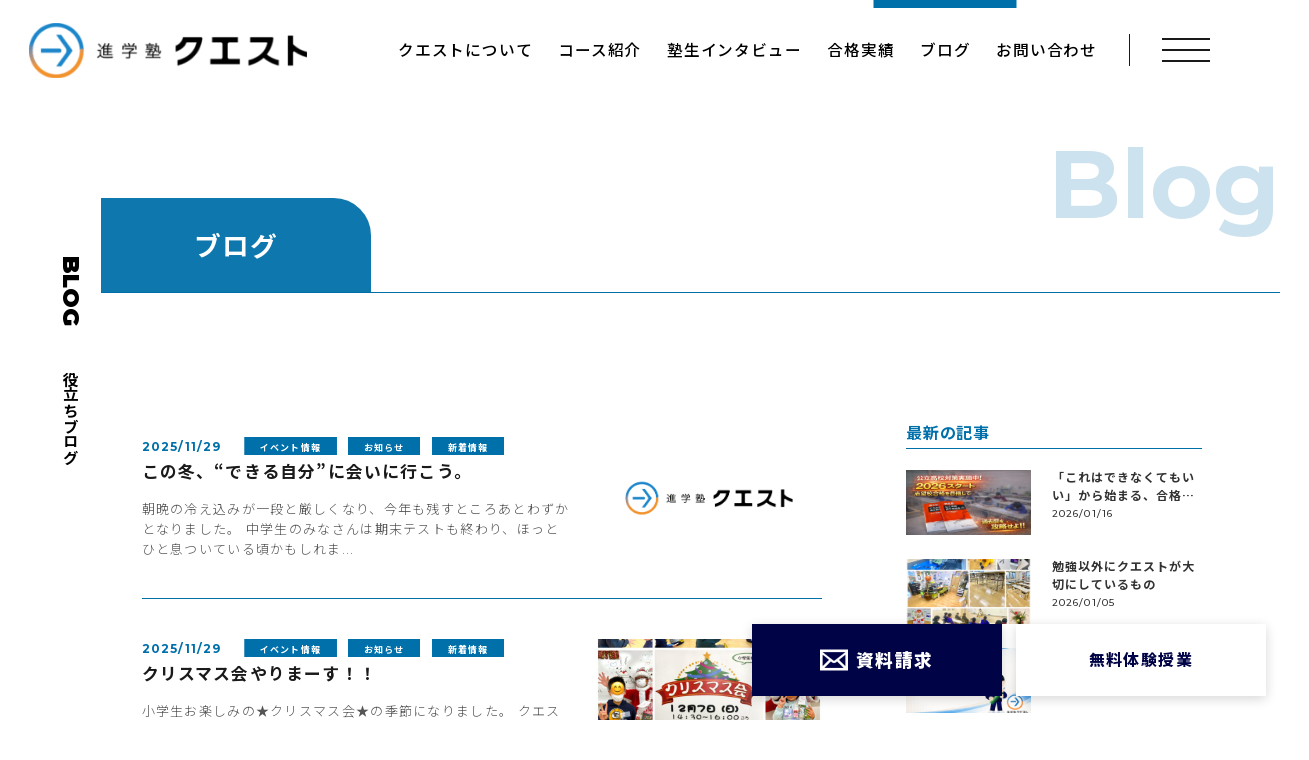

--- FILE ---
content_type: text/html; charset=UTF-8
request_url: https://quest-web.com/category/event/
body_size: 13764
content:
<!DOCTYPE html>
<html lang="ja">

<head prefix="og: http://ogp.me/ns#">
  <meta charset="UTF-8">
<meta name="viewport" content="width=device-width,initial-scale=1">
<!-- Google Tag Manager -->
<script>(function(w,d,s,l,i){w[l]=w[l]||[];w[l].push({'gtm.start':
new Date().getTime(),event:'gtm.js'});var f=d.getElementsByTagName(s)[0],
j=d.createElement(s),dl=l!='dataLayer'?'&l='+l:'';j.async=true;j.src=
'https://www.googletagmanager.com/gtm.js?id='+i+dl;f.parentNode.insertBefore(j,f);
})(window,document,'script','dataLayer','GTM-PG92547');</script>
<!-- End Google Tag Manager -->


<!-- ogp -->
<meta property="og:locale" content="ja_JP" />
<meta property="og:site_name" content="進学塾クエスト" />
<meta property="og:title" content="イベント情報 &#8211; 進学塾クエスト" />
<meta property="og:url" content="https://quest-web.com/category/event/" />
<meta property="og:type" content="article" />
<meta property="og:image" content="https://quest-web.com/wp-content/themes/quest/assets/images/quest/ogp.png" />
<meta name="twitter:card" content="summary_large_image" />

<!-- icon -->
<link rel="shortcut icon" href="https://quest-web.com/wp-content/themes/quest/favicon.ico">
<link rel="icon" type="image/png" sizes="256x256" href="https://quest-web.com/wp-content/themes/quest/android-chrome-512x512.png">
<link rel="apple-touch-icon" href="https://quest-web.com/wp-content/themes/quest/apple-touch-icon.png">
<link rel="manifest" href="https://quest-web.com/wp-content/themes/quest/site.webmanifest"  crossorigin="use-credentials">

  <title>イベント情報 &#8211; 進学塾クエスト</title>
<meta name='robots' content='max-image-preview:large' />
<link rel='dns-prefetch' href='//challenges.cloudflare.com' />
<link rel="alternate" type="application/rss+xml" title="進学塾クエスト &raquo; イベント情報 カテゴリーのフィード" href="https://quest-web.com/category/event/feed/" />
<style id='wp-img-auto-sizes-contain-inline-css' type='text/css'>
img:is([sizes=auto i],[sizes^="auto," i]){contain-intrinsic-size:3000px 1500px}
/*# sourceURL=wp-img-auto-sizes-contain-inline-css */
</style>
<style id='wp-emoji-styles-inline-css' type='text/css'>

	img.wp-smiley, img.emoji {
		display: inline !important;
		border: none !important;
		box-shadow: none !important;
		height: 1em !important;
		width: 1em !important;
		margin: 0 0.07em !important;
		vertical-align: -0.1em !important;
		background: none !important;
		padding: 0 !important;
	}
/*# sourceURL=wp-emoji-styles-inline-css */
</style>
<style id='wp-block-library-inline-css' type='text/css'>
:root{--wp-block-synced-color:#7a00df;--wp-block-synced-color--rgb:122,0,223;--wp-bound-block-color:var(--wp-block-synced-color);--wp-editor-canvas-background:#ddd;--wp-admin-theme-color:#007cba;--wp-admin-theme-color--rgb:0,124,186;--wp-admin-theme-color-darker-10:#006ba1;--wp-admin-theme-color-darker-10--rgb:0,107,160.5;--wp-admin-theme-color-darker-20:#005a87;--wp-admin-theme-color-darker-20--rgb:0,90,135;--wp-admin-border-width-focus:2px}@media (min-resolution:192dpi){:root{--wp-admin-border-width-focus:1.5px}}.wp-element-button{cursor:pointer}:root .has-very-light-gray-background-color{background-color:#eee}:root .has-very-dark-gray-background-color{background-color:#313131}:root .has-very-light-gray-color{color:#eee}:root .has-very-dark-gray-color{color:#313131}:root .has-vivid-green-cyan-to-vivid-cyan-blue-gradient-background{background:linear-gradient(135deg,#00d084,#0693e3)}:root .has-purple-crush-gradient-background{background:linear-gradient(135deg,#34e2e4,#4721fb 50%,#ab1dfe)}:root .has-hazy-dawn-gradient-background{background:linear-gradient(135deg,#faaca8,#dad0ec)}:root .has-subdued-olive-gradient-background{background:linear-gradient(135deg,#fafae1,#67a671)}:root .has-atomic-cream-gradient-background{background:linear-gradient(135deg,#fdd79a,#004a59)}:root .has-nightshade-gradient-background{background:linear-gradient(135deg,#330968,#31cdcf)}:root .has-midnight-gradient-background{background:linear-gradient(135deg,#020381,#2874fc)}:root{--wp--preset--font-size--normal:16px;--wp--preset--font-size--huge:42px}.has-regular-font-size{font-size:1em}.has-larger-font-size{font-size:2.625em}.has-normal-font-size{font-size:var(--wp--preset--font-size--normal)}.has-huge-font-size{font-size:var(--wp--preset--font-size--huge)}.has-text-align-center{text-align:center}.has-text-align-left{text-align:left}.has-text-align-right{text-align:right}.has-fit-text{white-space:nowrap!important}#end-resizable-editor-section{display:none}.aligncenter{clear:both}.items-justified-left{justify-content:flex-start}.items-justified-center{justify-content:center}.items-justified-right{justify-content:flex-end}.items-justified-space-between{justify-content:space-between}.screen-reader-text{border:0;clip-path:inset(50%);height:1px;margin:-1px;overflow:hidden;padding:0;position:absolute;width:1px;word-wrap:normal!important}.screen-reader-text:focus{background-color:#ddd;clip-path:none;color:#444;display:block;font-size:1em;height:auto;left:5px;line-height:normal;padding:15px 23px 14px;text-decoration:none;top:5px;width:auto;z-index:100000}html :where(.has-border-color){border-style:solid}html :where([style*=border-top-color]){border-top-style:solid}html :where([style*=border-right-color]){border-right-style:solid}html :where([style*=border-bottom-color]){border-bottom-style:solid}html :where([style*=border-left-color]){border-left-style:solid}html :where([style*=border-width]){border-style:solid}html :where([style*=border-top-width]){border-top-style:solid}html :where([style*=border-right-width]){border-right-style:solid}html :where([style*=border-bottom-width]){border-bottom-style:solid}html :where([style*=border-left-width]){border-left-style:solid}html :where(img[class*=wp-image-]){height:auto;max-width:100%}:where(figure){margin:0 0 1em}html :where(.is-position-sticky){--wp-admin--admin-bar--position-offset:var(--wp-admin--admin-bar--height,0px)}@media screen and (max-width:600px){html :where(.is-position-sticky){--wp-admin--admin-bar--position-offset:0px}}

/*# sourceURL=wp-block-library-inline-css */
</style><style id='global-styles-inline-css' type='text/css'>
:root{--wp--preset--aspect-ratio--square: 1;--wp--preset--aspect-ratio--4-3: 4/3;--wp--preset--aspect-ratio--3-4: 3/4;--wp--preset--aspect-ratio--3-2: 3/2;--wp--preset--aspect-ratio--2-3: 2/3;--wp--preset--aspect-ratio--16-9: 16/9;--wp--preset--aspect-ratio--9-16: 9/16;--wp--preset--color--black: #000000;--wp--preset--color--cyan-bluish-gray: #abb8c3;--wp--preset--color--white: #ffffff;--wp--preset--color--pale-pink: #f78da7;--wp--preset--color--vivid-red: #cf2e2e;--wp--preset--color--luminous-vivid-orange: #ff6900;--wp--preset--color--luminous-vivid-amber: #fcb900;--wp--preset--color--light-green-cyan: #7bdcb5;--wp--preset--color--vivid-green-cyan: #00d084;--wp--preset--color--pale-cyan-blue: #8ed1fc;--wp--preset--color--vivid-cyan-blue: #0693e3;--wp--preset--color--vivid-purple: #9b51e0;--wp--preset--gradient--vivid-cyan-blue-to-vivid-purple: linear-gradient(135deg,rgb(6,147,227) 0%,rgb(155,81,224) 100%);--wp--preset--gradient--light-green-cyan-to-vivid-green-cyan: linear-gradient(135deg,rgb(122,220,180) 0%,rgb(0,208,130) 100%);--wp--preset--gradient--luminous-vivid-amber-to-luminous-vivid-orange: linear-gradient(135deg,rgb(252,185,0) 0%,rgb(255,105,0) 100%);--wp--preset--gradient--luminous-vivid-orange-to-vivid-red: linear-gradient(135deg,rgb(255,105,0) 0%,rgb(207,46,46) 100%);--wp--preset--gradient--very-light-gray-to-cyan-bluish-gray: linear-gradient(135deg,rgb(238,238,238) 0%,rgb(169,184,195) 100%);--wp--preset--gradient--cool-to-warm-spectrum: linear-gradient(135deg,rgb(74,234,220) 0%,rgb(151,120,209) 20%,rgb(207,42,186) 40%,rgb(238,44,130) 60%,rgb(251,105,98) 80%,rgb(254,248,76) 100%);--wp--preset--gradient--blush-light-purple: linear-gradient(135deg,rgb(255,206,236) 0%,rgb(152,150,240) 100%);--wp--preset--gradient--blush-bordeaux: linear-gradient(135deg,rgb(254,205,165) 0%,rgb(254,45,45) 50%,rgb(107,0,62) 100%);--wp--preset--gradient--luminous-dusk: linear-gradient(135deg,rgb(255,203,112) 0%,rgb(199,81,192) 50%,rgb(65,88,208) 100%);--wp--preset--gradient--pale-ocean: linear-gradient(135deg,rgb(255,245,203) 0%,rgb(182,227,212) 50%,rgb(51,167,181) 100%);--wp--preset--gradient--electric-grass: linear-gradient(135deg,rgb(202,248,128) 0%,rgb(113,206,126) 100%);--wp--preset--gradient--midnight: linear-gradient(135deg,rgb(2,3,129) 0%,rgb(40,116,252) 100%);--wp--preset--font-size--small: 13px;--wp--preset--font-size--medium: 20px;--wp--preset--font-size--large: 36px;--wp--preset--font-size--x-large: 42px;--wp--preset--spacing--20: 0.44rem;--wp--preset--spacing--30: 0.67rem;--wp--preset--spacing--40: 1rem;--wp--preset--spacing--50: 1.5rem;--wp--preset--spacing--60: 2.25rem;--wp--preset--spacing--70: 3.38rem;--wp--preset--spacing--80: 5.06rem;--wp--preset--shadow--natural: 6px 6px 9px rgba(0, 0, 0, 0.2);--wp--preset--shadow--deep: 12px 12px 50px rgba(0, 0, 0, 0.4);--wp--preset--shadow--sharp: 6px 6px 0px rgba(0, 0, 0, 0.2);--wp--preset--shadow--outlined: 6px 6px 0px -3px rgb(255, 255, 255), 6px 6px rgb(0, 0, 0);--wp--preset--shadow--crisp: 6px 6px 0px rgb(0, 0, 0);}:where(.is-layout-flex){gap: 0.5em;}:where(.is-layout-grid){gap: 0.5em;}body .is-layout-flex{display: flex;}.is-layout-flex{flex-wrap: wrap;align-items: center;}.is-layout-flex > :is(*, div){margin: 0;}body .is-layout-grid{display: grid;}.is-layout-grid > :is(*, div){margin: 0;}:where(.wp-block-columns.is-layout-flex){gap: 2em;}:where(.wp-block-columns.is-layout-grid){gap: 2em;}:where(.wp-block-post-template.is-layout-flex){gap: 1.25em;}:where(.wp-block-post-template.is-layout-grid){gap: 1.25em;}.has-black-color{color: var(--wp--preset--color--black) !important;}.has-cyan-bluish-gray-color{color: var(--wp--preset--color--cyan-bluish-gray) !important;}.has-white-color{color: var(--wp--preset--color--white) !important;}.has-pale-pink-color{color: var(--wp--preset--color--pale-pink) !important;}.has-vivid-red-color{color: var(--wp--preset--color--vivid-red) !important;}.has-luminous-vivid-orange-color{color: var(--wp--preset--color--luminous-vivid-orange) !important;}.has-luminous-vivid-amber-color{color: var(--wp--preset--color--luminous-vivid-amber) !important;}.has-light-green-cyan-color{color: var(--wp--preset--color--light-green-cyan) !important;}.has-vivid-green-cyan-color{color: var(--wp--preset--color--vivid-green-cyan) !important;}.has-pale-cyan-blue-color{color: var(--wp--preset--color--pale-cyan-blue) !important;}.has-vivid-cyan-blue-color{color: var(--wp--preset--color--vivid-cyan-blue) !important;}.has-vivid-purple-color{color: var(--wp--preset--color--vivid-purple) !important;}.has-black-background-color{background-color: var(--wp--preset--color--black) !important;}.has-cyan-bluish-gray-background-color{background-color: var(--wp--preset--color--cyan-bluish-gray) !important;}.has-white-background-color{background-color: var(--wp--preset--color--white) !important;}.has-pale-pink-background-color{background-color: var(--wp--preset--color--pale-pink) !important;}.has-vivid-red-background-color{background-color: var(--wp--preset--color--vivid-red) !important;}.has-luminous-vivid-orange-background-color{background-color: var(--wp--preset--color--luminous-vivid-orange) !important;}.has-luminous-vivid-amber-background-color{background-color: var(--wp--preset--color--luminous-vivid-amber) !important;}.has-light-green-cyan-background-color{background-color: var(--wp--preset--color--light-green-cyan) !important;}.has-vivid-green-cyan-background-color{background-color: var(--wp--preset--color--vivid-green-cyan) !important;}.has-pale-cyan-blue-background-color{background-color: var(--wp--preset--color--pale-cyan-blue) !important;}.has-vivid-cyan-blue-background-color{background-color: var(--wp--preset--color--vivid-cyan-blue) !important;}.has-vivid-purple-background-color{background-color: var(--wp--preset--color--vivid-purple) !important;}.has-black-border-color{border-color: var(--wp--preset--color--black) !important;}.has-cyan-bluish-gray-border-color{border-color: var(--wp--preset--color--cyan-bluish-gray) !important;}.has-white-border-color{border-color: var(--wp--preset--color--white) !important;}.has-pale-pink-border-color{border-color: var(--wp--preset--color--pale-pink) !important;}.has-vivid-red-border-color{border-color: var(--wp--preset--color--vivid-red) !important;}.has-luminous-vivid-orange-border-color{border-color: var(--wp--preset--color--luminous-vivid-orange) !important;}.has-luminous-vivid-amber-border-color{border-color: var(--wp--preset--color--luminous-vivid-amber) !important;}.has-light-green-cyan-border-color{border-color: var(--wp--preset--color--light-green-cyan) !important;}.has-vivid-green-cyan-border-color{border-color: var(--wp--preset--color--vivid-green-cyan) !important;}.has-pale-cyan-blue-border-color{border-color: var(--wp--preset--color--pale-cyan-blue) !important;}.has-vivid-cyan-blue-border-color{border-color: var(--wp--preset--color--vivid-cyan-blue) !important;}.has-vivid-purple-border-color{border-color: var(--wp--preset--color--vivid-purple) !important;}.has-vivid-cyan-blue-to-vivid-purple-gradient-background{background: var(--wp--preset--gradient--vivid-cyan-blue-to-vivid-purple) !important;}.has-light-green-cyan-to-vivid-green-cyan-gradient-background{background: var(--wp--preset--gradient--light-green-cyan-to-vivid-green-cyan) !important;}.has-luminous-vivid-amber-to-luminous-vivid-orange-gradient-background{background: var(--wp--preset--gradient--luminous-vivid-amber-to-luminous-vivid-orange) !important;}.has-luminous-vivid-orange-to-vivid-red-gradient-background{background: var(--wp--preset--gradient--luminous-vivid-orange-to-vivid-red) !important;}.has-very-light-gray-to-cyan-bluish-gray-gradient-background{background: var(--wp--preset--gradient--very-light-gray-to-cyan-bluish-gray) !important;}.has-cool-to-warm-spectrum-gradient-background{background: var(--wp--preset--gradient--cool-to-warm-spectrum) !important;}.has-blush-light-purple-gradient-background{background: var(--wp--preset--gradient--blush-light-purple) !important;}.has-blush-bordeaux-gradient-background{background: var(--wp--preset--gradient--blush-bordeaux) !important;}.has-luminous-dusk-gradient-background{background: var(--wp--preset--gradient--luminous-dusk) !important;}.has-pale-ocean-gradient-background{background: var(--wp--preset--gradient--pale-ocean) !important;}.has-electric-grass-gradient-background{background: var(--wp--preset--gradient--electric-grass) !important;}.has-midnight-gradient-background{background: var(--wp--preset--gradient--midnight) !important;}.has-small-font-size{font-size: var(--wp--preset--font-size--small) !important;}.has-medium-font-size{font-size: var(--wp--preset--font-size--medium) !important;}.has-large-font-size{font-size: var(--wp--preset--font-size--large) !important;}.has-x-large-font-size{font-size: var(--wp--preset--font-size--x-large) !important;}
/*# sourceURL=global-styles-inline-css */
</style>

<style id='classic-theme-styles-inline-css' type='text/css'>
/*! This file is auto-generated */
.wp-block-button__link{color:#fff;background-color:#32373c;border-radius:9999px;box-shadow:none;text-decoration:none;padding:calc(.667em + 2px) calc(1.333em + 2px);font-size:1.125em}.wp-block-file__button{background:#32373c;color:#fff;text-decoration:none}
/*# sourceURL=/wp-includes/css/classic-themes.min.css */
</style>
<link rel='stylesheet' id='contact-form-7-css' href='https://quest-web.com/wp-content/plugins/contact-form-7/includes/css/styles.css?ver=6.1' type='text/css' media='all' />
<link rel='stylesheet' id='theme-main-styles-css' href='https://quest-web.com/wp-content/themes/quest/assets/bundled/styles/scripts.c675c7d19a13a2a2625d.css?ver=6.9' type='text/css' media='all' />
<style id='akismet-widget-style-inline-css' type='text/css'>

			.a-stats {
				--akismet-color-mid-green: #357b49;
				--akismet-color-white: #fff;
				--akismet-color-light-grey: #f6f7f7;

				max-width: 350px;
				width: auto;
			}

			.a-stats * {
				all: unset;
				box-sizing: border-box;
			}

			.a-stats strong {
				font-weight: 600;
			}

			.a-stats a.a-stats__link,
			.a-stats a.a-stats__link:visited,
			.a-stats a.a-stats__link:active {
				background: var(--akismet-color-mid-green);
				border: none;
				box-shadow: none;
				border-radius: 8px;
				color: var(--akismet-color-white);
				cursor: pointer;
				display: block;
				font-family: -apple-system, BlinkMacSystemFont, 'Segoe UI', 'Roboto', 'Oxygen-Sans', 'Ubuntu', 'Cantarell', 'Helvetica Neue', sans-serif;
				font-weight: 500;
				padding: 12px;
				text-align: center;
				text-decoration: none;
				transition: all 0.2s ease;
			}

			/* Extra specificity to deal with TwentyTwentyOne focus style */
			.widget .a-stats a.a-stats__link:focus {
				background: var(--akismet-color-mid-green);
				color: var(--akismet-color-white);
				text-decoration: none;
			}

			.a-stats a.a-stats__link:hover {
				filter: brightness(110%);
				box-shadow: 0 4px 12px rgba(0, 0, 0, 0.06), 0 0 2px rgba(0, 0, 0, 0.16);
			}

			.a-stats .count {
				color: var(--akismet-color-white);
				display: block;
				font-size: 1.5em;
				line-height: 1.4;
				padding: 0 13px;
				white-space: nowrap;
			}
		
/*# sourceURL=akismet-widget-style-inline-css */
</style>
<link rel="https://api.w.org/" href="https://quest-web.com/wp-json/" /><link rel="alternate" title="JSON" type="application/json" href="https://quest-web.com/wp-json/wp/v2/categories/12" /><link rel="EditURI" type="application/rsd+xml" title="RSD" href="https://quest-web.com/xmlrpc.php?rsd" />
<meta name="generator" content="WordPress 6.9" />
</head>
<body class="archive category category-event category-12 wp-theme-quest">
<!-- Google Tag Manager (noscript) -->
<noscript><iframe src="https://www.googletagmanager.com/ns.html?id=GTM-PG92547"
height="0" width="0" style="display:none;visibility:hidden"></iframe></noscript>
<!-- End Google Tag Manager (noscript) -->
  <nav class="js-header-nav nav__container">
  
<nav class="js-logo header__logo header__logo--nav">
  <a href="https://quest-web.com">
          <p class="logo">
        <span class="sr-only">
          進学塾クエスト        </span>
      </p>
      </a>
</nav>
  <nav class="nav__inner">
  <ul id="menu-main_menu" class="nav"><li id="menu-item-159" class="menu-item menu-item-type-post_type menu-item-object-page menu-item-159"><a href="https://quest-web.com/about/">クエストについて</a></li>
<li id="menu-item-127" class="menu-item menu-item-type-custom menu-item-object-custom menu-item-has-children menu-item-127"><a href="#">コース紹介</a>
<ul class="sub-menu">
	<li id="menu-item-162" class="menu-item menu-item-type-post_type menu-item-object-page menu-item-162"><a href="https://quest-web.com/elementary/">小学部</a></li>
	<li id="menu-item-161" class="menu-item menu-item-type-post_type menu-item-object-page menu-item-161"><a href="https://quest-web.com/junior/">中学部</a></li>
	<li id="menu-item-160" class="menu-item menu-item-type-post_type menu-item-object-page menu-item-160"><a href="https://quest-web.com/high/">高校部</a></li>
</ul>
</li>
<li id="menu-item-187" class="menu-item menu-item-type-post_type_archive menu-item-object-interview menu-item-187"><a href="https://quest-web.com/interview/">塾生インタビュー</a></li>
<li id="menu-item-163" class="menu-item menu-item-type-post_type menu-item-object-page menu-item-163"><a href="https://quest-web.com/performance/">合格実績</a></li>
<li id="menu-item-138" class="menu-item menu-item-type-post_type menu-item-object-page current_page_parent menu-item-138"><a href="https://quest-web.com/blog/">ブログ</a></li>
<li id="menu-item-143" class="menu-item menu-item-type-post_type menu-item-object-page menu-item-143"><a href="https://quest-web.com/contact/">お問い合わせ</a></li>
</ul></nav>

<button class="sp-menu js-menuBtn">
  <span class="sr-only js-menuLabel">メニューを開く</span>
  <span class="sp-menu__bar"></span>
  <span class="sp-menu__bar"></span>
  <span class="sp-menu__bar"></span>
</button>
</nav>
  <nav class="nav-sp js-navSp">
  <button class="sp-menu js-menuBtn">
  <span class="sr-only js-menuLabel">メニューを開く</span>
  <span class="sp-menu__bar"></span>
  <span class="sp-menu__bar"></span>
  <span class="sp-menu__bar"></span>
</button>
  
<nav class="js-logo header__logo header__logo--">
  <a href="https://quest-web.com">
          <p class="logo">
        <span class="sr-only">
          進学塾クエスト        </span>
      </p>
      </a>
</nav>
  <ul id="menu-sp_menu" class="js-sp-menu nav-sp__list"><li id="menu-item-164" class="col-1 menu-item menu-item-type-post_type menu-item-object-page menu-item-home menu-item-164"><a href="https://quest-web.com/">TOP</a></li>
<li id="menu-item-165" class="col-1 menu-item menu-item-type-post_type menu-item-object-page menu-item-165"><a href="https://quest-web.com/about/">クエストについて</a></li>
<li id="menu-item-128" class="row-span-4 col-1 menu-item menu-item-type-custom menu-item-object-custom menu-item-has-children menu-item-128"><a href="#">コース紹介</a>
<ul class="sub-menu">
	<li id="menu-item-168" class="menu-item menu-item-type-post_type menu-item-object-page menu-item-168"><a href="https://quest-web.com/elementary/">小学部</a></li>
	<li id="menu-item-167" class="menu-item menu-item-type-post_type menu-item-object-page menu-item-167"><a href="https://quest-web.com/junior/">中学部</a></li>
	<li id="menu-item-166" class="menu-item menu-item-type-post_type menu-item-object-page menu-item-166"><a href="https://quest-web.com/high/">高校部</a></li>
</ul>
</li>
<li id="menu-item-191" class="col-1 menu-item menu-item-type-post_type_archive menu-item-object-temple menu-item-191"><a href="https://quest-web.com/temple/">スペシャルコンテンツ</a></li>
<li id="menu-item-192" class="col-2 menu-item menu-item-type-post_type_archive menu-item-object-interview menu-item-192"><a href="https://quest-web.com/interview/">塾生インタビュー</a></li>
<li id="menu-item-169" class="col-2 menu-item menu-item-type-post_type menu-item-object-page menu-item-169"><a href="https://quest-web.com/performance/">合格実績</a></li>
<li id="menu-item-129" class="col-2 menu-item menu-item-type-taxonomy menu-item-object-category menu-item-129"><a href="https://quest-web.com/category/news/">最新のお知らせ</a></li>
<li id="menu-item-172" class="col-2 menu-item menu-item-type-post_type menu-item-object-page current_page_parent menu-item-172"><a href="https://quest-web.com/blog/">ブログ</a></li>
<li id="menu-item-170" class="col-2 menu-item menu-item-type-post_type menu-item-object-page menu-item-170"><a href="https://quest-web.com/faq/">FAQ</a></li>
<li id="menu-item-171" class="col-2 menu-item menu-item-type-post_type menu-item-object-page menu-item-171"><a href="https://quest-web.com/contact/">お問い合わせ</a></li>
</ul>
</nav>
<div class="js-overlay nav-sp__overlay"></div>
  
<div class="sticky-label">
  <div id="js-sticky-label" class="sticky-label__en"></div>
  <div id="js-sticky-label-ja" class="sticky-label__ja"></div>
</div>
  <div class="btn-cta__wrapper">
<a href="https://quest-web.com/contact" class="btn-cta banner">
  <div class="btn-cta__inner">
    <span class="btn-cta__icon"></span>
    <p class="btn-cta__label">資料請求</p>
  </div>
</a>

<a href="https://quest-web.com/contact" class="btn-ctb banner">
  <div class="btn-cta__inner">
    <!-- <span class="btn-cta__icon"></span> -->
    <p class="btn-ctb__label">無料体験授業</p>
  </div>
</a>
</div>
<header class="section page-header page-header--blog">

  <div class="container container--right page-header__container ">
        <h1 class="page-title__ja page-title__ja--blog page-title__ja--">
ブログ</h1>

<p class="page-title__en page-title__en--">Blog</p>


  </div>
</header>
<div id="content">
  <div id="start"></div>
  <section data-section="Blog" data-label="お役立ちブログ" class="js-section section blog-layout">

  <div class="container container--right container--pr89 blog-layout__container">
    <div class="blog-layout__main">
              <ul class="blog__list">
          <li class="blog-item">
    <div class="blog-item__content blog-item__content--blog">
      <div class="blog-item__inner">
        <div class="blog-item__meta">
          <p class="blog-item__date">
            2025/11/29          </p>
           <a href="https://quest-web.com/category/event/" class="blog-item__category">イベント情報</a><a href="https://quest-web.com/category/news/" class="blog-item__category">お知らせ</a><a href="https://quest-web.com/category/article/" class="blog-item__category">新着情報</a>        </div>
        <a class="" href="https://quest-web.com/news/2025winter/">
          <h3 class="blog-item__title">この冬、“できる自分”に会いに行こう。          </h3>

          <div class="blog-item__excerpt">
            朝晩の冷え込みが一段と厳しくなり、今年も残すところあとわずかとなりました。 中学生のみなさんは期末テストも終わり、ほっとひと息ついている頃かもしれま...          </div>
        </a>
      </div>
      <a href="https://quest-web.com/news/2025winter/" class="blog-item__thumb blog-item__thumb--blog">
                  <img src="https://quest-web.com/wp-content/themes/quest/assets/images/quest/thumbnail.png" class="nodata" alt="画像がありません">
              </a>
    </div>

</li>
<li class="blog-item">
    <div class="blog-item__content blog-item__content--blog">
      <div class="blog-item__inner">
        <div class="blog-item__meta">
          <p class="blog-item__date">
            2025/11/29          </p>
           <a href="https://quest-web.com/category/event/" class="blog-item__category">イベント情報</a><a href="https://quest-web.com/category/news/" class="blog-item__category">お知らせ</a><a href="https://quest-web.com/category/article/" class="blog-item__category">新着情報</a>        </div>
        <a class="" href="https://quest-web.com/news/2025xmas/">
          <h3 class="blog-item__title">クリスマス会やりまーす！！          </h3>

          <div class="blog-item__excerpt">
            小学生お楽しみの★クリスマス会★の季節になりました。 クエストでは、今年もゲームやビンゴなど、楽しい企画を考えています。 みなさまのご参加を楽しみにし...          </div>
        </a>
      </div>
      <a href="https://quest-web.com/news/2025xmas/" class="blog-item__thumb blog-item__thumb--blog">
                  <img width="372" height="372" src="https://quest-web.com/wp-content/uploads/2025/11/IMG_8483-372x372.jpeg" class="attachment-news-thumbnail size-news-thumbnail wp-post-image" alt="" decoding="async" fetchpriority="high" srcset="https://quest-web.com/wp-content/uploads/2025/11/IMG_8483-372x372.jpeg 372w, https://quest-web.com/wp-content/uploads/2025/11/IMG_8483-300x300.jpeg 300w, https://quest-web.com/wp-content/uploads/2025/11/IMG_8483-1024x1024.jpeg 1024w, https://quest-web.com/wp-content/uploads/2025/11/IMG_8483-150x150.jpeg 150w, https://quest-web.com/wp-content/uploads/2025/11/IMG_8483-768x768.jpeg 768w, https://quest-web.com/wp-content/uploads/2025/11/IMG_8483-1536x1536.jpeg 1536w, https://quest-web.com/wp-content/uploads/2025/11/IMG_8483-2048x2048.jpeg 2048w, https://quest-web.com/wp-content/uploads/2025/11/IMG_8483-scaled-e1764326575117.jpeg 640w" sizes="(max-width: 372px) 100vw, 372px" />              </a>
    </div>

</li>
<li class="blog-item">
    <div class="blog-item__content blog-item__content--blog">
      <div class="blog-item__inner">
        <div class="blog-item__meta">
          <p class="blog-item__date">
            2025/10/09          </p>
           <a href="https://quest-web.com/category/event/" class="blog-item__category">イベント情報</a><a href="https://quest-web.com/category/news/" class="blog-item__category">お知らせ</a><a href="https://quest-web.com/category/article/" class="blog-item__category">新着情報</a>        </div>
        <a class="" href="https://quest-web.com/news/2025gsc-2/">
          <h3 class="blog-item__title">GSC統一テスト受付中！今の実力を客観的...          </h3>

          <div class="blog-item__excerpt">
            &nbsp; 📝GSC統一テストのご案内 ― 群馬県高校入試に対応した唯一の統一テスト ― 「志望校に合格できる力がついているか？」 「自分の苦手分野はどこなのか？...          </div>
        </a>
      </div>
      <a href="https://quest-web.com/news/2025gsc-2/" class="blog-item__thumb blog-item__thumb--blog">
                  <img src="https://quest-web.com/wp-content/themes/quest/assets/images/quest/thumbnail.png" class="nodata" alt="画像がありません">
              </a>
    </div>

</li>
<li class="blog-item">
    <div class="blog-item__content blog-item__content--blog">
      <div class="blog-item__inner">
        <div class="blog-item__meta">
          <p class="blog-item__date">
            2024/12/03          </p>
           <a href="https://quest-web.com/category/event/" class="blog-item__category">イベント情報</a><a href="https://quest-web.com/category/news/" class="blog-item__category">お知らせ</a><a href="https://quest-web.com/category/article/" class="blog-item__category">新着情報</a>        </div>
        <a class="" href="https://quest-web.com/news/24xmas/">
          <h3 class="blog-item__title">★12/8(日)クリスマス会★　まってま～す！！          </h3>

          <div class="blog-item__excerpt">
            小学生お楽しみの★クリスマス会★の季節になりました。 クエストでは、今年もゲームやビンゴなど、楽しい企画を考えています。 みなさまのご参加を楽しみにし...          </div>
        </a>
      </div>
      <a href="https://quest-web.com/news/24xmas/" class="blog-item__thumb blog-item__thumb--blog">
                  <img width="372" height="372" src="https://quest-web.com/wp-content/uploads/2024/12/IMG_2026-372x372.jpeg" class="attachment-news-thumbnail size-news-thumbnail wp-post-image" alt="" decoding="async" srcset="https://quest-web.com/wp-content/uploads/2024/12/IMG_2026-372x372.jpeg 372w, https://quest-web.com/wp-content/uploads/2024/12/IMG_2026-300x300.jpeg 300w, https://quest-web.com/wp-content/uploads/2024/12/IMG_2026-1024x1024.jpeg 1024w, https://quest-web.com/wp-content/uploads/2024/12/IMG_2026-150x150.jpeg 150w, https://quest-web.com/wp-content/uploads/2024/12/IMG_2026-768x768.jpeg 768w, https://quest-web.com/wp-content/uploads/2024/12/IMG_2026-1536x1536.jpeg 1536w, https://quest-web.com/wp-content/uploads/2024/12/IMG_2026-2048x2048.jpeg 2048w, https://quest-web.com/wp-content/uploads/2024/12/IMG_2026-scaled-e1733213872272.jpeg 640w" sizes="(max-width: 372px) 100vw, 372px" />              </a>
    </div>

</li>
<li class="blog-item">
    <div class="blog-item__content blog-item__content--blog">
      <div class="blog-item__inner">
        <div class="blog-item__meta">
          <p class="blog-item__date">
            2024/08/05          </p>
           <a href="https://quest-web.com/category/event/" class="blog-item__category">イベント情報</a><a href="https://quest-web.com/category/news/" class="blog-item__category">お知らせ</a><a href="https://quest-web.com/category/article/" class="blog-item__category">新着情報</a>        </div>
        <a class="" href="https://quest-web.com/news/24labo-2/">
          <h3 class="blog-item__title">理科実験教室やります！          </h3>

          <div class="blog-item__excerpt">
            今年も「理科実験教室」を行います。 実験教室といっても、むずかしくはありません！ 今年はなんと アイスクリーム作りです 牛乳を使って、手作りアイスを作...          </div>
        </a>
      </div>
      <a href="https://quest-web.com/news/24labo-2/" class="blog-item__thumb blog-item__thumb--blog">
                  <img width="258" height="372" src="https://quest-web.com/wp-content/uploads/2024/07/チラシ　2407-クエスト理科実験教室門配PPT-258x372.png" class="attachment-news-thumbnail size-news-thumbnail wp-post-image" alt="" decoding="async" srcset="https://quest-web.com/wp-content/uploads/2024/07/チラシ　2407-クエスト理科実験教室門配PPT-258x372.png 258w, https://quest-web.com/wp-content/uploads/2024/07/チラシ　2407-クエスト理科実験教室門配PPT-208x300.png 208w, https://quest-web.com/wp-content/uploads/2024/07/チラシ　2407-クエスト理科実験教室門配PPT-709x1024.png 709w, https://quest-web.com/wp-content/uploads/2024/07/チラシ　2407-クエスト理科実験教室門配PPT.png 720w" sizes="(max-width: 258px) 100vw, 258px" />              </a>
    </div>

</li>
<li class="blog-item">
    <div class="blog-item__content blog-item__content--blog">
      <div class="blog-item__inner">
        <div class="blog-item__meta">
          <p class="blog-item__date">
            2024/07/08          </p>
           <a href="https://quest-web.com/category/event/" class="blog-item__category">イベント情報</a><a href="https://quest-web.com/category/news/" class="blog-item__category">お知らせ</a><a href="https://quest-web.com/category/article/" class="blog-item__category">新着情報</a>        </div>
        <a class="" href="https://quest-web.com/news/omatsuri/">
          <h3 class="blog-item__title">クエスト夏まつりを実施しました！          </h3>

          <div class="blog-item__excerpt">
            &nbsp; 20回目のクエスト夏まつりを行いました。 クエストでは勉強だけでなく、大人になって仲間と協力してものごとに対処できる社会性も身につけていってほ...          </div>
        </a>
      </div>
      <a href="https://quest-web.com/news/omatsuri/" class="blog-item__thumb blog-item__thumb--blog">
                  <img width="496" height="372" src="https://quest-web.com/wp-content/uploads/2024/07/IMG_E8807-496x372.jpg" class="attachment-news-thumbnail size-news-thumbnail wp-post-image" alt="" decoding="async" loading="lazy" srcset="https://quest-web.com/wp-content/uploads/2024/07/IMG_E8807-496x372.jpg 496w, https://quest-web.com/wp-content/uploads/2024/07/IMG_E8807-300x225.jpg 300w, https://quest-web.com/wp-content/uploads/2024/07/IMG_E8807-1024x768.jpg 1024w, https://quest-web.com/wp-content/uploads/2024/07/IMG_E8807-768x576.jpg 768w, https://quest-web.com/wp-content/uploads/2024/07/IMG_E8807-1536x1152.jpg 1536w, https://quest-web.com/wp-content/uploads/2024/07/IMG_E8807-2048x1536.jpg 2048w, https://quest-web.com/wp-content/uploads/2024/07/IMG_E8807-scaled-e1725513471743.jpg 960w" sizes="auto, (max-width: 496px) 100vw, 496px" />              </a>
    </div>

</li>
<li class="blog-item">
    <div class="blog-item__content blog-item__content--blog">
      <div class="blog-item__inner">
        <div class="blog-item__meta">
          <p class="blog-item__date">
            2024/07/02          </p>
           <a href="https://quest-web.com/category/event/" class="blog-item__category">イベント情報</a><a href="https://quest-web.com/category/news/" class="blog-item__category">お知らせ</a><a href="https://quest-web.com/category/article/" class="blog-item__category">新着情報</a>        </div>
        <a class="" href="https://quest-web.com/news/amt/">
          <h3 class="blog-item__title">アンガーマネジメント入門講座、スター...          </h3>

          <div class="blog-item__excerpt">
            ７月になりました。 三中は明日、開智未来中・白鷗足利高の期末は本日で終わりです。 土曜日は朝から頑張っていました！ 「前回とは手ごたえが違う気がする(^...          </div>
        </a>
      </div>
      <a href="https://quest-web.com/news/amt/" class="blog-item__thumb blog-item__thumb--blog">
                  <img width="372" height="372" src="https://quest-web.com/wp-content/uploads/2024/07/IMG_8720-372x372.jpeg" class="attachment-news-thumbnail size-news-thumbnail wp-post-image" alt="" decoding="async" loading="lazy" srcset="https://quest-web.com/wp-content/uploads/2024/07/IMG_8720-372x372.jpeg 372w, https://quest-web.com/wp-content/uploads/2024/07/IMG_8720-300x300.jpeg 300w, https://quest-web.com/wp-content/uploads/2024/07/IMG_8720-150x150.jpeg 150w, https://quest-web.com/wp-content/uploads/2024/07/IMG_8720.jpeg 640w" sizes="auto, (max-width: 372px) 100vw, 372px" />              </a>
    </div>

</li>
<li class="blog-item">
    <div class="blog-item__content blog-item__content--blog">
      <div class="blog-item__inner">
        <div class="blog-item__meta">
          <p class="blog-item__date">
            2024/04/30          </p>
           <a href="https://quest-web.com/category/event/" class="blog-item__category">イベント情報</a><a href="https://quest-web.com/category/news/" class="blog-item__category">お知らせ</a><a href="https://quest-web.com/category/blog/" class="blog-item__category">ブログ</a>        </div>
        <a class="" href="https://quest-web.com/news/family/">
          <h3 class="blog-item__title">クエストに通うからこそ得られるものとは？          </h3>

          <div class="blog-item__excerpt">
            ３月から始まった保護者会がすべて終わりました。小学生から高3生まで全ご家庭のみなさまにお越しいただき、ありがとうございました。 2023年度に私が参加し...          </div>
        </a>
      </div>
      <a href="https://quest-web.com/news/family/" class="blog-item__thumb blog-item__thumb--blog">
                  <img width="320" height="320" src="https://quest-web.com/wp-content/uploads/2024/04/IMG_7575-1.jpeg" class="attachment-news-thumbnail size-news-thumbnail wp-post-image" alt="" decoding="async" loading="lazy" srcset="https://quest-web.com/wp-content/uploads/2024/04/IMG_7575-1.jpeg 320w, https://quest-web.com/wp-content/uploads/2024/04/IMG_7575-1-300x300.jpeg 300w, https://quest-web.com/wp-content/uploads/2024/04/IMG_7575-1-150x150.jpeg 150w" sizes="auto, (max-width: 320px) 100vw, 320px" />              </a>
    </div>

</li>
<li class="blog-item">
    <div class="blog-item__content blog-item__content--blog">
      <div class="blog-item__inner">
        <div class="blog-item__meta">
          <p class="blog-item__date">
            2023/11/30          </p>
           <a href="https://quest-web.com/category/event/" class="blog-item__category">イベント情報</a><a href="https://quest-web.com/category/news/" class="blog-item__category">お知らせ</a><a href="https://quest-web.com/category/article/" class="blog-item__category">新着情報</a>        </div>
        <a class="" href="https://quest-web.com/news/2023christmas/">
          <h3 class="blog-item__title">クリスマス会やりまーす！！          </h3>

          <div class="blog-item__excerpt">
            小学生お楽しみの★クリスマス会★の季節になりました。 クエストでは、今年もゲームやビンゴなど、楽しい企画を考えています。 みなさまのご参加を楽しみにし...          </div>
        </a>
      </div>
      <a href="https://quest-web.com/news/2023christmas/" class="blog-item__thumb blog-item__thumb--blog">
                  <img width="263" height="372" src="https://quest-web.com/wp-content/uploads/2023/11/チラシ　202311クリスマス会-263x372.jpg" class="attachment-news-thumbnail size-news-thumbnail wp-post-image" alt="" decoding="async" loading="lazy" srcset="https://quest-web.com/wp-content/uploads/2023/11/チラシ　202311クリスマス会-263x372.jpg 263w, https://quest-web.com/wp-content/uploads/2023/11/チラシ　202311クリスマス会-212x300.jpg 212w, https://quest-web.com/wp-content/uploads/2023/11/チラシ　202311クリスマス会-724x1024.jpg 724w, https://quest-web.com/wp-content/uploads/2023/11/チラシ　202311クリスマス会-768x1087.jpg 768w, https://quest-web.com/wp-content/uploads/2023/11/チラシ　202311クリスマス会.jpg 793w" sizes="auto, (max-width: 263px) 100vw, 263px" />              </a>
    </div>

</li>
<li class="blog-item">
    <div class="blog-item__content blog-item__content--blog">
      <div class="blog-item__inner">
        <div class="blog-item__meta">
          <p class="blog-item__date">
            2023/09/25          </p>
           <a href="https://quest-web.com/category/event/" class="blog-item__category">イベント情報</a><a href="https://quest-web.com/category/news/" class="blog-item__category">お知らせ</a><a href="https://quest-web.com/category/blog/" class="blog-item__category">ブログ</a>        </div>
        <a class="" href="https://quest-web.com/news/2023j-semi/">
          <h3 class="blog-item__title">2023受験セミナーを開催しました          </h3>

          <div class="blog-item__excerpt">
            9/24(日)　クエストの一年の中での最大のイベント『受験セミナー』を行いました。 中三生のみなさんには9月末までに自分行きたい高校を具体的に決めようとお...          </div>
        </a>
      </div>
      <a href="https://quest-web.com/news/2023j-semi/" class="blog-item__thumb blog-item__thumb--blog">
                  <img width="372" height="372" src="https://quest-web.com/wp-content/uploads/2023/09/IMG_2176-e1695656470141.png" class="attachment-news-thumbnail size-news-thumbnail wp-post-image" alt="" decoding="async" loading="lazy" />              </a>
    </div>

</li>

        </ul>
        
	<nav class="navigation pagination" aria-label="投稿のページ送り">
		<h2 class="screen-reader-text">投稿のページ送り</h2>
		<div class="nav-links"><span aria-current="page" class="page-numbers current">1</span>
<a class="page-numbers" href="https://quest-web.com/category/event/page/2/">2</a>
<a class="next page-numbers" href="https://quest-web.com/category/event/page/2/">＞</a></div>
	</nav>
    </div>
    <div class="blog-layout__aside">
      <aside class="blog-aside ">
  <div class="blog-aside__container">
    <h3 class="blog-aside__header">最新の記事</h3>
    <div class="blog-aside__recent-posts">
      <a href="https://quest-web.com/news/howto_001/">
<div class="blog-aside__recent-item">
  <div class="blog-aside__recent-image">
        <img width="1200" height="630" src="https://quest-web.com/wp-content/uploads/2026/01/001.png" class="attachment-recent-thumbnail size-recent-thumbnail wp-post-image" alt="" decoding="async" loading="lazy" srcset="https://quest-web.com/wp-content/uploads/2026/01/001.png 1200w, https://quest-web.com/wp-content/uploads/2026/01/001-300x158.png 300w, https://quest-web.com/wp-content/uploads/2026/01/001-1024x538.png 1024w, https://quest-web.com/wp-content/uploads/2026/01/001-768x403.png 768w, https://quest-web.com/wp-content/uploads/2026/01/001-709x372.png 709w" sizes="auto, (max-width: 1200px) 100vw, 1200px" />      </div>
  <div class="blog-aside__recent-detail">
    <p class="blog-aside__recent-title blog-aside__recent-title">
      「これはできなくてもいい」から始まる、合格への...    </p>
    <p class="blog-aside__recent-date">
      2026/01/16    </p>


  </div>
</div>

</a>
<a href="https://quest-web.com/news/2026start/">
<div class="blog-aside__recent-item">
  <div class="blog-aside__recent-image">
        <img width="640" height="640" src="https://quest-web.com/wp-content/uploads/2026/01/IMG_9182-e1767541435756.jpeg" class="attachment-recent-thumbnail size-recent-thumbnail wp-post-image" alt="" decoding="async" loading="lazy" />      </div>
  <div class="blog-aside__recent-detail">
    <p class="blog-aside__recent-title blog-aside__recent-title">
      勉強以外にクエストが大切にしているもの    </p>
    <p class="blog-aside__recent-date">
      2026/01/05    </p>


  </div>
</div>

</a>
<a href="https://quest-web.com/news/2025_ratio_1/">
<div class="blog-aside__recent-item">
  <div class="blog-aside__recent-image">
        <img width="1280" height="853" src="https://quest-web.com/wp-content/uploads/2025/12/D412F76B-EFEA-4B84-8CB5-93D5CFB14B45.png" class="attachment-recent-thumbnail size-recent-thumbnail wp-post-image" alt="" decoding="async" loading="lazy" srcset="https://quest-web.com/wp-content/uploads/2025/12/D412F76B-EFEA-4B84-8CB5-93D5CFB14B45.png 1280w, https://quest-web.com/wp-content/uploads/2025/12/D412F76B-EFEA-4B84-8CB5-93D5CFB14B45-300x200.png 300w, https://quest-web.com/wp-content/uploads/2025/12/D412F76B-EFEA-4B84-8CB5-93D5CFB14B45-1024x682.png 1024w, https://quest-web.com/wp-content/uploads/2025/12/D412F76B-EFEA-4B84-8CB5-93D5CFB14B45-768x512.png 768w, https://quest-web.com/wp-content/uploads/2025/12/D412F76B-EFEA-4B84-8CB5-93D5CFB14B45-558x372.png 558w" sizes="auto, (max-width: 1280px) 100vw, 1280px" />      </div>
  <div class="blog-aside__recent-detail">
    <p class="blog-aside__recent-title blog-aside__recent-title">
      群馬県公立高校の倍率（第２回調査）が発表されま...    </p>
    <p class="blog-aside__recent-date">
      2025/12/19    </p>


  </div>
</div>

</a>
<a href="https://quest-web.com/news/2025winter/">
<div class="blog-aside__recent-item">
  <div class="blog-aside__recent-image">
          <img src="https://quest-web.com/wp-content/themes/quest/assets/images/quest/thumbnail.png" alt="この記事の画像はありません">
      </div>
  <div class="blog-aside__recent-detail">
    <p class="blog-aside__recent-title blog-aside__recent-title">
      この冬、“できる自分”に会いに行こう。    </p>
    <p class="blog-aside__recent-date">
      2025/11/29    </p>


  </div>
</div>

</a>
<a href="https://quest-web.com/news/2025xmas/">
<div class="blog-aside__recent-item">
  <div class="blog-aside__recent-image">
        <img width="640" height="640" src="https://quest-web.com/wp-content/uploads/2025/11/IMG_8483-scaled-e1764326575117.jpeg" class="attachment-recent-thumbnail size-recent-thumbnail wp-post-image" alt="" decoding="async" loading="lazy" />      </div>
  <div class="blog-aside__recent-detail">
    <p class="blog-aside__recent-title blog-aside__recent-title">
      クリスマス会やりまーす！！    </p>
    <p class="blog-aside__recent-date">
      2025/11/29    </p>


  </div>
</div>

</a>
<a href="https://quest-web.com/news/gsc-utilize/">
<div class="blog-aside__recent-item">
  <div class="blog-aside__recent-image">
        <img width="2560" height="2560" src="https://quest-web.com/wp-content/uploads/2025/11/IMG_8416-scaled.jpeg" class="attachment-recent-thumbnail size-recent-thumbnail wp-post-image" alt="" decoding="async" loading="lazy" srcset="https://quest-web.com/wp-content/uploads/2025/11/IMG_8416-scaled.jpeg 2560w, https://quest-web.com/wp-content/uploads/2025/11/IMG_8416-300x300.jpeg 300w, https://quest-web.com/wp-content/uploads/2025/11/IMG_8416-1024x1024.jpeg 1024w, https://quest-web.com/wp-content/uploads/2025/11/IMG_8416-150x150.jpeg 150w, https://quest-web.com/wp-content/uploads/2025/11/IMG_8416-768x768.jpeg 768w, https://quest-web.com/wp-content/uploads/2025/11/IMG_8416-1536x1536.jpeg 1536w, https://quest-web.com/wp-content/uploads/2025/11/IMG_8416-2048x2048.jpeg 2048w, https://quest-web.com/wp-content/uploads/2025/11/IMG_8416-372x372.jpeg 372w" sizes="auto, (max-width: 2560px) 100vw, 2560px" />      </div>
  <div class="blog-aside__recent-detail">
    <p class="blog-aside__recent-title blog-aside__recent-title">
      GSC統一テストを最大限に活用するには？    </p>
    <p class="blog-aside__recent-date">
      2025/11/24    </p>


  </div>
</div>

</a>
    </div>
  </div>
  <div class="blog-aside__container blog-aside__container--category">
    <h3 class="blog-aside__header blog-aside__header--category">カテゴリ</h3>
    <div class="blog-aside__categories">
      <a class="blog-aside__category" href="https://quest-web.com/category/event/">イベント情報</a><a class="blog-aside__category" href="https://quest-web.com/category/news/">お知らせ</a><a class="blog-aside__category" href="https://quest-web.com/category/about/">この塾のこと</a><a class="blog-aside__category" href="https://quest-web.com/category/seminar/">セミナー</a><a class="blog-aside__category" href="https://quest-web.com/category/blog/">ブログ</a><a class="blog-aside__category" href="https://quest-web.com/category/%e3%83%a1%e3%83%87%e3%82%a3%e3%82%a2%e6%8e%b2%e8%bc%89/">メディア掲載</a><a class="blog-aside__category" href="https://quest-web.com/category/%e5%85%a5%e8%a9%a6%e6%83%85%e5%a0%b1/">入試情報</a><a class="blog-aside__category" href="https://quest-web.com/category/%e5%8d%92%e6%a5%ad%e7%94%9f%e3%81%ae%e3%81%93%e3%81%a8/">卒業生のこと</a><a class="blog-aside__category" href="https://quest-web.com/category/%e5%ad%90%e8%82%b2%e3%81%a6/">子育て</a><a class="blog-aside__category" href="https://quest-web.com/category/%e5%ad%a6%e7%bf%92%e3%81%ae%e3%81%93%e3%81%a8/">学習のこと</a><a class="blog-aside__category" href="https://quest-web.com/category/edu/">教育情報</a><a class="blog-aside__category" href="https://quest-web.com/category/article/">新着情報</a><a class="blog-aside__category" href="https://quest-web.com/category/result/">結果</a>    </div>
  </div>
</aside>
    </div>

  </div>
</section>
  <div id="end"></div>
  <section data-section="" data-label="" class="section js-section common-flow">

  <div class="container container--wide common-flow__container">
    <h2 class="section-header section-header--">
  <span class="section-header__en section-header__en--">Step</span>
  <span class="section-header__ja ">ご入塾の流れ</span>
</h2>

      <div id="js-scrollList" class="common-flow__content">
        <ol class="common-flow__list">
                      <li class="common-flow__item">
              <div class="common-flow__image">
                <img src="https://quest-web.com/wp-content/themes/quest/assets/images/quest/flow/flow-step-01@2x.png" alt="お問い合わせ">
              </div>

              <h3 class="common-flow__header">お問い合わせ</h3>
              <p class="common-flow__text">どんなことでもお気軽にお問い合わせください。ご紹介の場合、その旨をお伝えください。説明会も行っておりますのでご希望の日時をお知らせください。</p>
            </li>

                      <li class="common-flow__item">
              <div class="common-flow__image">
                <img src="https://quest-web.com/wp-content/themes/quest/assets/images/quest/flow/flow-step-02@2x.png" alt="カウンセリング">
              </div>

              <h3 class="common-flow__header">カウンセリング</h3>
              <p class="common-flow__text">学習面でのお悩みや家庭学習・部活動の様子などをお伺いします。<br>成績の分かるものをお持ちください。</p>
            </li>

                      <li class="common-flow__item">
              <div class="common-flow__image">
                <img src="https://quest-web.com/wp-content/themes/quest/assets/images/quest/flow/flow-step-03@2x.png" alt="体験授業">
              </div>

              <h3 class="common-flow__header">体験授業</h3>
              <p class="common-flow__text">クエストの授業をまずは1ヶ月、実際に受けてみてください。<br>料金は一切いただきません。</p>
            </li>

                      <li class="common-flow__item">
              <div class="common-flow__image">
                <img src="https://quest-web.com/wp-content/themes/quest/assets/images/quest/flow/flow-step-04@2x.png" alt="お手続き&ご入塾">
              </div>

              <h3 class="common-flow__header">お手続き&ご入塾</h3>
              <p class="common-flow__text">さあ、あなたもクエストの一員です。目標に向かって、いっしょにがんばりましょう！</p>
            </li>

                  </ol>
      </div>
    <p class="section__logo section__logo--flow">Step</p>
  </div>
</section>

</div>
<footer class="section footer">

  <div class="container container--center footer__container">
    <div class="footer__logo">
      <a href="https://quest-web.com"><img src="https://quest-web.com/wp-content/themes/quest/assets/images/quest/logo/logo@2x.png" alt="進学塾クエスト">
      </a>
    </div>
    <div class="footer__nav">
      <nav class="footer-nav">
  <ul id="menu-footer_menu" class="footer-nav__list"><li id="menu-item-120" class="menu-hidden col1 menu-item menu-item-type-custom menu-item-object-custom menu-item-has-children menu-item-120">
<ul class="sub-menu">
	<li id="menu-item-152" class="menu-item menu-item-type-post_type menu-item-object-page menu-item-home menu-item-152"><a href="https://quest-web.com/">ホーム</a></li>
	<li id="menu-item-151" class="menu-item menu-item-type-post_type menu-item-object-page menu-item-151"><a href="https://quest-web.com/about/">クエストについて</a></li>
	<li id="menu-item-126" class="menu-item menu-item-type-taxonomy menu-item-object-category menu-item-126"><a href="https://quest-web.com/category/news/">最新のお知らせ</a></li>
	<li id="menu-item-150" class="menu-item menu-item-type-post_type menu-item-object-page current_page_parent menu-item-150"><a href="https://quest-web.com/blog/">ブログ</a></li>
</ul>
</li>
<li id="menu-item-121" class="menu-hidden col2 menu-item menu-item-type-custom menu-item-object-custom menu-item-has-children menu-item-121">
<ul class="sub-menu">
	<li id="menu-item-123" class="menu-item menu-item-type-custom menu-item-object-custom menu-item-has-children menu-item-123"><h3 class="nav-header">コース</h3>
	<ul class="sub-menu">
		<li id="menu-item-155" class="menu-item menu-item-type-post_type menu-item-object-page menu-item-155"><a href="https://quest-web.com/elementary/">小学部</a></li>
		<li id="menu-item-154" class="menu-item menu-item-type-post_type menu-item-object-page menu-item-154"><a href="https://quest-web.com/junior/">中学部</a></li>
		<li id="menu-item-153" class="menu-item menu-item-type-post_type menu-item-object-page menu-item-153"><a href="https://quest-web.com/high/">高校部</a></li>
	</ul>
</li>
</ul>
</li>
<li id="menu-item-122" class="menu-hidden col3 menu-item menu-item-type-custom menu-item-object-custom menu-item-has-children menu-item-122">
<ul class="sub-menu">
	<li id="menu-item-188" class="menu-item menu-item-type-post_type_archive menu-item-object-temple menu-item-188"><a href="https://quest-web.com/temple/">スペシャルコンテンツ</a></li>
	<li id="menu-item-189" class="menu-item menu-item-type-post_type_archive menu-item-object-interview menu-item-189"><a href="https://quest-web.com/interview/">塾生インタビュー</a></li>
	<li id="menu-item-158" class="menu-item menu-item-type-post_type menu-item-object-page menu-item-158"><a href="https://quest-web.com/performance/">合格実績</a></li>
	<li id="menu-item-157" class="menu-item menu-item-type-post_type menu-item-object-page menu-item-157"><a href="https://quest-web.com/faq/">FAQ</a></li>
	<li id="menu-item-156" class="menu-item menu-item-type-post_type menu-item-object-page menu-item-156"><a href="https://quest-web.com/contact/">お問い合わせ</a></li>
</ul>
</li>
</ul></nav>
    </div>

    <div class="footer__copyright">
      <span>Copyright 2026, 進学塾クエスト Inc. All Right Reserved.</span>
    </div>
  </div>
</footer>
<script type="speculationrules">
{"prefetch":[{"source":"document","where":{"and":[{"href_matches":"/*"},{"not":{"href_matches":["/wp-*.php","/wp-admin/*","/wp-content/uploads/*","/wp-content/*","/wp-content/plugins/*","/wp-content/themes/quest/*","/*\\?(.+)"]}},{"not":{"selector_matches":"a[rel~=\"nofollow\"]"}},{"not":{"selector_matches":".no-prefetch, .no-prefetch a"}}]},"eagerness":"conservative"}]}
</script>
<script type="text/javascript" src="https://quest-web.com/wp-includes/js/dist/hooks.min.js?ver=dd5603f07f9220ed27f1" id="wp-hooks-js"></script>
<script type="text/javascript" src="https://quest-web.com/wp-includes/js/dist/i18n.min.js?ver=c26c3dc7bed366793375" id="wp-i18n-js"></script>
<script type="text/javascript" id="wp-i18n-js-after">
/* <![CDATA[ */
wp.i18n.setLocaleData( { 'text direction\u0004ltr': [ 'ltr' ] } );
//# sourceURL=wp-i18n-js-after
/* ]]> */
</script>
<script type="text/javascript" src="https://quest-web.com/wp-content/plugins/contact-form-7/includes/swv/js/index.js?ver=6.1" id="swv-js"></script>
<script type="text/javascript" id="contact-form-7-js-translations">
/* <![CDATA[ */
( function( domain, translations ) {
	var localeData = translations.locale_data[ domain ] || translations.locale_data.messages;
	localeData[""].domain = domain;
	wp.i18n.setLocaleData( localeData, domain );
} )( "contact-form-7", {"translation-revision-date":"2025-06-27 09:47:49+0000","generator":"GlotPress\/4.0.1","domain":"messages","locale_data":{"messages":{"":{"domain":"messages","plural-forms":"nplurals=1; plural=0;","lang":"ja_JP"},"This contact form is placed in the wrong place.":["\u3053\u306e\u30b3\u30f3\u30bf\u30af\u30c8\u30d5\u30a9\u30fc\u30e0\u306f\u9593\u9055\u3063\u305f\u4f4d\u7f6e\u306b\u7f6e\u304b\u308c\u3066\u3044\u307e\u3059\u3002"],"Error:":["\u30a8\u30e9\u30fc:"]}},"comment":{"reference":"includes\/js\/index.js"}} );
//# sourceURL=contact-form-7-js-translations
/* ]]> */
</script>
<script type="text/javascript" id="contact-form-7-js-before">
/* <![CDATA[ */
var wpcf7 = {
    "api": {
        "root": "https:\/\/quest-web.com\/wp-json\/",
        "namespace": "contact-form-7\/v1"
    }
};
//# sourceURL=contact-form-7-js-before
/* ]]> */
</script>
<script type="text/javascript" src="https://quest-web.com/wp-content/plugins/contact-form-7/includes/js/index.js?ver=6.1" id="contact-form-7-js"></script>
<script type="text/javascript" src="https://challenges.cloudflare.com/turnstile/v0/api.js" id="cloudflare-turnstile-js" data-wp-strategy="async"></script>
<script type="text/javascript" id="cloudflare-turnstile-js-after">
/* <![CDATA[ */
document.addEventListener( 'wpcf7submit', e => turnstile.reset() );
//# sourceURL=cloudflare-turnstile-js-after
/* ]]> */
</script>
<script type="text/javascript" src="https://quest-web.com/wp-content/themes/quest/assets/bundled/scripts/vendors.36bd0988a17c9769db25.js?ver=1.0" id="theme-vendors-script-js"></script>
<script type="text/javascript" src="https://quest-web.com/wp-content/themes/quest/assets/bundled/scripts/scripts.c675c7d19a13a2a2625d.js?ver=1.0" id="theme-main-script-js"></script>
<script id="wp-emoji-settings" type="application/json">
{"baseUrl":"https://s.w.org/images/core/emoji/17.0.2/72x72/","ext":".png","svgUrl":"https://s.w.org/images/core/emoji/17.0.2/svg/","svgExt":".svg","source":{"concatemoji":"https://quest-web.com/wp-includes/js/wp-emoji-release.min.js?ver=6.9"}}
</script>
<script type="module">
/* <![CDATA[ */
/*! This file is auto-generated */
const a=JSON.parse(document.getElementById("wp-emoji-settings").textContent),o=(window._wpemojiSettings=a,"wpEmojiSettingsSupports"),s=["flag","emoji"];function i(e){try{var t={supportTests:e,timestamp:(new Date).valueOf()};sessionStorage.setItem(o,JSON.stringify(t))}catch(e){}}function c(e,t,n){e.clearRect(0,0,e.canvas.width,e.canvas.height),e.fillText(t,0,0);t=new Uint32Array(e.getImageData(0,0,e.canvas.width,e.canvas.height).data);e.clearRect(0,0,e.canvas.width,e.canvas.height),e.fillText(n,0,0);const a=new Uint32Array(e.getImageData(0,0,e.canvas.width,e.canvas.height).data);return t.every((e,t)=>e===a[t])}function p(e,t){e.clearRect(0,0,e.canvas.width,e.canvas.height),e.fillText(t,0,0);var n=e.getImageData(16,16,1,1);for(let e=0;e<n.data.length;e++)if(0!==n.data[e])return!1;return!0}function u(e,t,n,a){switch(t){case"flag":return n(e,"\ud83c\udff3\ufe0f\u200d\u26a7\ufe0f","\ud83c\udff3\ufe0f\u200b\u26a7\ufe0f")?!1:!n(e,"\ud83c\udde8\ud83c\uddf6","\ud83c\udde8\u200b\ud83c\uddf6")&&!n(e,"\ud83c\udff4\udb40\udc67\udb40\udc62\udb40\udc65\udb40\udc6e\udb40\udc67\udb40\udc7f","\ud83c\udff4\u200b\udb40\udc67\u200b\udb40\udc62\u200b\udb40\udc65\u200b\udb40\udc6e\u200b\udb40\udc67\u200b\udb40\udc7f");case"emoji":return!a(e,"\ud83e\u1fac8")}return!1}function f(e,t,n,a){let r;const o=(r="undefined"!=typeof WorkerGlobalScope&&self instanceof WorkerGlobalScope?new OffscreenCanvas(300,150):document.createElement("canvas")).getContext("2d",{willReadFrequently:!0}),s=(o.textBaseline="top",o.font="600 32px Arial",{});return e.forEach(e=>{s[e]=t(o,e,n,a)}),s}function r(e){var t=document.createElement("script");t.src=e,t.defer=!0,document.head.appendChild(t)}a.supports={everything:!0,everythingExceptFlag:!0},new Promise(t=>{let n=function(){try{var e=JSON.parse(sessionStorage.getItem(o));if("object"==typeof e&&"number"==typeof e.timestamp&&(new Date).valueOf()<e.timestamp+604800&&"object"==typeof e.supportTests)return e.supportTests}catch(e){}return null}();if(!n){if("undefined"!=typeof Worker&&"undefined"!=typeof OffscreenCanvas&&"undefined"!=typeof URL&&URL.createObjectURL&&"undefined"!=typeof Blob)try{var e="postMessage("+f.toString()+"("+[JSON.stringify(s),u.toString(),c.toString(),p.toString()].join(",")+"));",a=new Blob([e],{type:"text/javascript"});const r=new Worker(URL.createObjectURL(a),{name:"wpTestEmojiSupports"});return void(r.onmessage=e=>{i(n=e.data),r.terminate(),t(n)})}catch(e){}i(n=f(s,u,c,p))}t(n)}).then(e=>{for(const n in e)a.supports[n]=e[n],a.supports.everything=a.supports.everything&&a.supports[n],"flag"!==n&&(a.supports.everythingExceptFlag=a.supports.everythingExceptFlag&&a.supports[n]);var t;a.supports.everythingExceptFlag=a.supports.everythingExceptFlag&&!a.supports.flag,a.supports.everything||((t=a.source||{}).concatemoji?r(t.concatemoji):t.wpemoji&&t.twemoji&&(r(t.twemoji),r(t.wpemoji)))});
//# sourceURL=https://quest-web.com/wp-includes/js/wp-emoji-loader.min.js
/* ]]> */
</script>

</body>
</html>





--- FILE ---
content_type: text/css
request_url: https://quest-web.com/wp-content/themes/quest/assets/bundled/styles/scripts.c675c7d19a13a2a2625d.css?ver=6.9
body_size: 39145
content:
@import url(https://fonts.googleapis.com/css2?family=Noto+Sans+JP:wght@300;400;500;600;700;800;900&family=Montserrat:wght@400;500;700;900&display=swap);
/*! normalize.css v8.0.1 | MIT License | github.com/necolas/normalize.css */html{-webkit-text-size-adjust:100%;line-height:1.15}body{margin:0}main{display:block}h1{font-size:2em;margin:.67em 0}hr{box-sizing:content-box;height:0;overflow:visible}pre{font-family:monospace,monospace;font-size:1em}a{background-color:transparent}abbr[title]{border-bottom:none;text-decoration:underline;-webkit-text-decoration:underline dotted currentColor;text-decoration:underline dotted currentColor}b,strong{font-weight:bolder}code,kbd,samp{font-family:monospace,monospace;font-size:1em}small{font-size:80%}sub,sup{font-size:75%;line-height:0;position:relative;vertical-align:baseline}sub{bottom:-.25em}sup{top:-.5em}img{border-style:none}button,input,optgroup,select,textarea{font-family:inherit;font-size:100%;line-height:1.15;margin:0}button,input{overflow:visible}button,select{text-transform:none}[type=button],[type=reset],[type=submit],button{-webkit-appearance:button}[type=button]::-moz-focus-inner,[type=reset]::-moz-focus-inner,[type=submit]::-moz-focus-inner,button::-moz-focus-inner{border-style:none;padding:0}[type=button]:-moz-focusring,[type=reset]:-moz-focusring,[type=submit]:-moz-focusring,button:-moz-focusring{outline:1px dotted ButtonText}fieldset{padding:.35em .75em .625em}legend{box-sizing:border-box;color:inherit;display:table;max-width:100%;padding:0;white-space:normal}progress{vertical-align:baseline}textarea{overflow:auto}[type=checkbox],[type=radio]{box-sizing:border-box;padding:0}[type=number]::-webkit-inner-spin-button,[type=number]::-webkit-outer-spin-button{height:auto}[type=search]{-webkit-appearance:textfield;outline-offset:-2px}[type=search]::-webkit-search-decoration{-webkit-appearance:none}::-webkit-file-upload-button{-webkit-appearance:button;font:inherit}details{display:block}summary{display:list-item}[hidden],template{display:none}.wp-caption,.wp-caption-text{font-size:inherit}.alignleft{display:inline;float:left;margin-right:1.5em}.alignright{display:inline;float:right;margin-left:1.5em}.bypostauthor,.gallery-caption,.sticky{font-size:inherit}.aligncenter{margin-left:auto!important;margin-right:auto!important}.screen-reader-text,.sr-only{clip:rect(0,0,0,0);border:0;height:1px;overflow:hidden;padding:0;position:absolute;white-space:nowrap;width:1px}:root{--delta:#a3a3a3;--eerie-black:#1a1a1a;--cream:#d6cfc5;--yellow:#fff226;--pampas:#f4f2eb;--allports:#0070aa;--star-dust:#9d9d9d;--fuzzy-wuzzy:#031364;--gallery:#efefef;--dune:#383535;--mine-shaft:#333;--mist-gray:#c4c4c4;--storm-dust:#646464;--black-2:rgba(0,0,0,.298);--black-3:rgba(0,0,0,.4);--black:#000;--heavy-metal:#2b2b2b;--cape-cod:#404040;--fuscous-gray:#555;--sonic-silver:#757575;--dove-gray:#707070;--border-gray:#b7b7b7;--pink-swan:#bababa;--white:#fff;--white-3:hsla(0,0%,100%,.698);--white-2:hsla(0,0%,100%,.898);--font-size-xs:15px;--font-size-s:17px;--font-size-xl:24px;--font-size-xxxxl:36px;--font-size-s2:12px;--font-size-m:16px;--font-size-l:18px;--font-size-xxl:24px;--font-size-xxxl:40px;--font-family-montserrat:"Montserrat";--font-family-hiraginosans-w3:HiraginoSans-W3;--font-family-hiraginosans-w4:HiraginoSans-W4;--font-family-hiraginosans-w5:HiraginoSans-W5;--font-family-hiraginosans-w6:HiraginoSans-W6;--font-family-hiraginosans-w7:HiraginoSans-W7;--font-family-hiraginosans-w8:HiraginoSans-W8;--font-family-hiraginosans-w9:HiraginoSans-W9}.container{margin-left:auto;margin-right:auto;position:relative}.container--right{margin-left:calc(.99315rem + 4.90196vw);padding-right:calc(-.14706rem + 4.70588vw)}@media(max-width:24.312rem){.container--right{margin-left:9vw}}@media(min-width:56.25rem){.container--right{margin-left:calc(-8.32082rem + 21.45923vw)}}@media(min-width:85.375rem){.container--right{margin-left:10rem}}@media(max-width:24.312rem){.container--right{padding-right:4.1vw}}@media(min-width:56.25rem){.container--right{padding-right:calc(-1.12124rem + 6.43777vw)}}@media(min-width:85.375rem){.container--right{padding-right:4.375rem}}.container--sm{margin-left:calc(-.91862rem + 12.7451vw);padding-right:calc(-1.58088rem + 10.58824vw)}@media(max-width:24.312rem){.container--sm{margin-left:9vw}}@media(min-width:56.25rem){.container--sm{margin-left:calc(-11.85622rem + 32.18884vw)}}@media(min-width:85.375rem){.container--sm{margin-left:15.625rem}}@media(max-width:24.312rem){.container--sm{padding-right:4.1vw}}@media(min-width:56.25rem){.container--sm{padding-right:calc(-4.07457rem + 15.02146vw)}}@media(min-width:85.375rem){.container--sm{padding-right:8.75rem}}.container--wide{margin-left:calc(1.47109rem + 2.94118vw);padding-right:calc(-.14706rem + 4.70588vw)}@media(max-width:24.312rem){.container--wide{margin-left:9vw}}@media(min-width:56.25rem){.container--wide{margin-left:calc(-4.11749rem + 12.87554vw)}}@media(min-width:85.375rem){.container--wide{margin-left:6.875rem}}@media(max-width:24.312rem){.container--wide{padding-right:4.1vw}}@media(min-width:56.25rem){.container--wide{padding-right:calc(-3.17328rem + 10.08584vw)}}@media(min-width:85.375rem){.container--wide{padding-right:5.438rem}}.container--access{margin-left:0;padding-left:calc(.03726rem + 8.82353vw);padding-right:calc(.03726rem + 8.82353vw)}@media(max-width:24.312rem){.container--access{padding-left:9vw}}@media(min-width:56.25rem){.container--access{padding-left:calc(1.37876rem + 6.43777vw)}}@media(min-width:85.375rem){.container--access{padding-left:6.875rem}}@media(max-width:24.312rem){.container--access{padding-right:9vw}}@media(min-width:56.25rem){.container--access{padding-right:calc(1.37876rem + 6.43777vw)}}@media(min-width:85.375rem){.container--access{padding-right:6.875rem}}.container--center{padding-left:calc(-2.05882rem + 12.54902vw);padding-right:calc(-2.05882rem + 12.54902vw)}@media(max-width:24.312rem){.container--center{padding-left:4.1vw}}@media(min-width:56.25rem){.container--center{padding-left:calc(-.19045rem + 9.22747vw)}}@media(min-width:85.375rem){.container--center{padding-left:7.688rem}}@media(max-width:24.312rem){.container--center{padding-right:4.1vw}}@media(min-width:56.25rem){.container--center{padding-right:calc(-.19045rem + 9.22747vw)}}@media(min-width:85.375rem){.container--center{padding-right:7.688rem}}.container--about{margin-left:calc(2.27991rem + 3.72549vw)}@media(max-width:24.312rem){.container--about{margin-left:13.1vw}}@media(min-width:56.25rem){.container--about{margin-left:calc(-6.48873rem + 19.3133vw)}}@media(min-width:85.375rem){.container--about{margin-left:10rem}}.container--special{margin-left:calc(-1.98529rem + 10.19608vw);margin-right:calc(-1.98529rem + 10.19608vw);padding-right:0}@media(max-width:24.312rem){.container--special{margin-left:2.1vw}}@media(min-width:56.25rem){.container--special{margin-left:calc(-2.28541rem + 10.72961vw)}}@media(min-width:85.375rem){.container--special{margin-left:6.875rem}}@media(max-width:24.312rem){.container--special{margin-right:2.1vw}}@media(min-width:56.25rem){.container--special{margin-right:calc(-2.28541rem + 10.72961vw)}}@media(min-width:85.375rem){.container--special{margin-right:6.875rem}}.container--pr0,.container--pr32{padding-right:0}@media(max-width:24.312rem){.container--pr32{padding-right:0}}@media(min-width:56.25rem){.container--pr32{padding-right:calc(.53433rem + 1.71674vw)}}@media(min-width:85.375rem){.container--pr32{padding-right:2rem}}.container--pr56{padding-right:calc(1.21324rem + 1.17647vw)}@media(max-width:24.312rem){.container--pr56{padding-right:6.2vw}}@media(min-width:56.25rem){.container--pr56{padding-right:calc(-1.26341rem + 5.5794vw)}}@media(min-width:85.375rem){.container--pr56{padding-right:3.5rem}}.container--pr89{padding-right:calc(1.21324rem + 1.17647vw)}@media(max-width:24.312rem){.container--pr89{padding-right:6.2vw}}@media(min-width:56.25rem){.container--pr89{padding-right:calc(-5.24678rem + 12.66094vw)}}@media(min-width:85.375rem){.container--pr89{padding-right:5.563rem}}.container--pr110{padding-right:calc(-.625rem + 6.66667vw)}@media(max-width:24.312rem){.container--pr110{padding-right:4.1vw}}@media(min-width:56.25rem){.container--pr110{padding-right:calc(-4.11749rem + 12.87554vw)}}@media(min-width:85.375rem){.container--pr110{padding-right:6.875rem}}.container--pr24-110{padding-right:calc(.25735rem + 5.09804vw)}@media(max-width:24.312rem){.container--pr24-110{padding-right:6.2vw}}@media(min-width:56.25rem){.container--pr24-110{padding-right:calc(-4.11749rem + 12.87554vw)}}@media(min-width:85.375rem){.container--pr24-110{padding-right:6.875rem}}.container--pr140{padding-right:calc(-1.58088rem + 10.58824vw)}@media(max-width:24.312rem){.container--pr140{padding-right:4.1vw}}@media(min-width:56.25rem){.container--pr140{padding-right:calc(-4.07457rem + 15.02146vw)}}@media(min-width:85.375rem){.container--pr140{padding-right:8.75rem}}.container--pr227{padding-right:calc(-1.39656rem + 8.03922vw)}@media(max-width:24.312rem){.container--pr227{padding-right:2.3vw}}@media(min-width:56.25rem){.container--pr227{padding-right:calc(-18.24034rem + 37.98283vw)}}@media(min-width:85.375rem){.container--pr227{padding-right:14.188rem}}.container--cream{background-color:#f4f2eb;background-color:var(--pampas)}.container--blue{background-color:#0070aa;background-color:var(--allports)}.container--radius{border-bottom-left-radius:calc(1.62526rem + 1.02459vw);border-top-left-radius:calc(1.62526rem + 1.02459vw)}@media(max-width:24.312rem){.container--radius{border-top-left-radius:7.7vw}}@media(min-width:85.375rem){.container--radius{border-top-left-radius:2.5rem}}@media(max-width:24.312rem){.container--radius{border-bottom-left-radius:7.7vw}}@media(min-width:85.375rem){.container--radius{border-bottom-left-radius:2.5rem}}@media(min-width:90rem){.container--radius{border-radius:40px}}.container--radius60{border-bottom-left-radius:calc(1.12577rem + 3.07377vw);border-top-left-radius:calc(1.12577rem + 3.07377vw)}@media(max-width:24.312rem){.container--radius60{border-top-left-radius:7.7vw}}@media(min-width:85.375rem){.container--radius60{border-top-left-radius:3.75rem}}@media(max-width:24.312rem){.container--radius60{border-bottom-left-radius:7.7vw}}@media(min-width:85.375rem){.container--radius60{border-bottom-left-radius:3.75rem}}@media(min-width:90rem){.container--radius60{border-radius:60px}}*,:after,:before{box-sizing:border-box;margin:0;padding:0}html{box-sizing:border-box;line-height:1.6;min-height:-webkit-fill-available;overflow-x:hidden}h1,h2,h3,h4,h5,p{margin:0}img{height:auto;max-width:100%;min-height:1%}button{background-color:transparent;border:none}body{-webkit-font-smoothing:antialiased;background-color:#fff;background-color:var(--white);box-sizing:border-box;color:#000;color:var(--black);font-family:HiraginoSans-W4,Noto Sans JP,sans-serif;font-size:1rem;font-weight:400;height:100%;letter-spacing:.64px;line-height:1.63;min-height:100vh;min-height:-webkit-fill-available;overflow-x:hidden;padding-top:3.75rem;position:relative}@media(min-width:64rem){body{padding-top:6.25rem}}body.post-type-archive-temple{background-image:url(../../images/css/special@2x.jpg);background-position:top;background-repeat:repeat;background-size:100%}body.post-type-archive-temple:after{background-color:#fff;background-color:var(--white);content:"";display:block;height:100vh;left:0;position:fixed;top:0;width:calc(.99315rem + 4.90196vw);z-index:0}@media(max-width:24.312rem){body.post-type-archive-temple:after{width:9vw}}@media(min-width:56.25rem){body.post-type-archive-temple:after{width:calc(-8.32082rem + 21.45923vw)}}@media(min-width:85.375rem){body.post-type-archive-temple:after{width:10rem}}a{color:#000;color:var(--black);transition:opacity .3s}a,a:focus,a:hover{text-decoration:none}a:focus,a:hover{opacity:.8;transition-duration:.3s}#content{position:relative}@media(min-width:64rem){.hidden-pc{display:none}}@media(max-width:-0.063rem){.hidden-sp{display:none}}@media(max-width:37.437rem){.hidden-sm{display:none}}@media(max-width:47.937rem){.hidden-tb{display:none!important}}@media(min-width:48rem){.visible-tb{display:none!important}}@media(min-width:37.5rem){.visible-sm{display:none}}.text-center{text-align:center}.no-display{opacity:0}@keyframes pathmove{0%{height:0;opacity:0;top:0}30%{height:50px;opacity:1}to{height:0;opacity:0;top:80px}}@keyframes fadeInBlur{0%{color:transparent;opacity:0;text-shadow:0 0 20px #000}10%{opacity:.2;text-shadow:0 0 px #000}90%{color:transparent;opacity:1}to{color:#000;opacity:1;text-shadow:0 0 0 #000}}.section{margin-left:auto;margin-right:auto;max-width:85.375rem}@media(min-width:85.375rem){.section{max-width:90rem}}.section__logo{color:#a3a3a3;color:var(--delta);font-family:Montserrat,Noto Sans JP,sans-serif;font-size:90px;font-size:calc(1.95108rem + 4.30328vw);font-style:normal;font-weight:700;line-height:1;opacity:.2;position:absolute;right:0;text-align:right;top:0;transform:translateY(-68%);white-space:nowrap}@media(max-width:24.312rem){.section__logo{font-size:12.3vw}}@media(min-width:85.375rem){.section__logo{font-size:5.625rem}}.section__logo--special{right:-1%}.section__logo--event{right:-.3%}.section__logo--course{right:-.5%;transform:translateY(-63%)}.section__logo--course-detail{transform:translateY(-50%)}.section__logo--news{bottom:0;font-size:calc(2.20082rem + 3.27869vw);right:-.3%;top:auto;transform:translateY(50%)}@media(max-width:24.312rem){.section__logo--news{font-size:12.3vw}}@media(min-width:85.375rem){.section__logo--news{font-size:5rem}}.section__logo--message{right:-.3%;top:0;transform:translateY(-50%)}.section__logo--staff{right:-.3%;top:0;transform:translateY(-5%)}.section__logo--about{bottom:0;font-size:calc(2.20082rem + 3.27869vw);right:0;top:auto;transform:translateY(50%)}@media(min-width:48rem){.section__logo--about{bottom:auto;right:8px;top:0;transform:translateY(-15%);-ms-writing-mode:tb-lr;writing-mode:vertical-lr}}@media(max-width:24.312rem){.section__logo--about{font-size:12.3vw}}@media(min-width:85.375rem){.section__logo--about{font-size:5rem}}.section__logo--flow{display:none;right:-1.6%;transform:translateY(21%);-ms-writing-mode:tb-lr;writing-mode:vertical-lr}@media(min-width:80rem){.section__logo--flow{display:block}}.section__logo--blog{transform:translateY(-50%)}@media(min-width:48rem){.section__logo--blog{right:-1.6%;transform:translateY(-36%);-ms-writing-mode:tb-lr;writing-mode:vertical-lr}}.section__logo--access{font-size:5.625rem;transform:none}@media(max-width:24.312rem){.section__logo--access{font-size:23.1vw}}@media(min-width:85.375rem){.section__logo--access{font-size:5.625rem}}@media(min-width:80rem){.section__logo--access{top:50%;transform:translateY(-50%)}}.section__logo--interview{transform:translateY(-50%)}@media(min-width:48rem){.section__logo--interview{right:-1.8%;transform:translateY(0);-ms-writing-mode:tb-lr;writing-mode:vertical-lr}}.section__logo--why{bottom:0;font-size:80px;font-size:calc(2.20082rem + 3.27869vw);top:auto;transform:translateY(50%)}@media(max-width:24.312rem){.section__logo--why{font-size:12.3vw}}@media(min-width:85.375rem){.section__logo--why{font-size:5rem}}@media(min-width:48rem){.section__logo--why{bottom:auto;right:.5%;top:0;transform:translateY(-8.1%);-ms-writing-mode:tb-lr;writing-mode:vertical-lr}}.btn-more{align-items:center;border:1px solid #000;border-color:var(--black);display:grid;height:calc(2.8002rem + .81967vw);justify-content:center;padding:11px 17px;position:relative;width:calc(18.26497rem + 7.88934vw)}@media(max-width:24.312rem){.btn-more{width:82.8vw}}@media(min-width:85.375rem){.btn-more{width:25rem}}@media(max-width:24.312rem){.btn-more{height:12.3vw}}@media(min-width:85.375rem){.btn-more{height:3.5rem}}.btn-more:hover{cursor:pointer}.btn-more--small{align-items:center;border:.8px solid;gap:26px;height:calc(1.27536rem + 1.43443vw);justify-content:space-between;padding:4px calc(.27523rem + .92213vw) 4px calc(.97503rem + .10246vw);width:calc(9.38844rem + 1.7418vw)}@media(max-width:24.312rem){.btn-more--small{width:40.3vw}}@media(min-width:85.375rem){.btn-more--small{width:10.875rem}}@media(max-width:24.312rem){.btn-more--small{height:6.7vw}}@media(min-width:85.375rem){.btn-more--small{height:2.5rem}}@media(max-width:24.312rem){.btn-more--small{padding-right:2.1vw}}@media(min-width:85.375rem){.btn-more--small{padding-right:1.063rem}}@media(max-width:24.312rem){.btn-more--small{padding-left:4.1vw}}@media(min-width:85.375rem){.btn-more--small{padding-left:1.063rem}}.btn-more--small .btn-more__label{font-size:calc(.70005rem + .20492vw);letter-spacing:0;line-height:calc(.70005rem + .20492vw)}@media(max-width:24.312rem){.btn-more--small .btn-more__label{font-size:3.1vw}}@media(min-width:85.375rem){.btn-more--small .btn-more__label{font-size:.875rem}}@media(max-width:24.312rem){.btn-more--small .btn-more__label{letter-spacing:0}}@media(min-width:85.375rem){.btn-more--small .btn-more__label{letter-spacing:0}}@media(max-width:24.312rem){.btn-more--small .btn-more__label{line-height:3.1vw}}@media(min-width:85.375rem){.btn-more--small .btn-more__label{line-height:.875rem}}.btn-more--small .btn-more__icon{right:calc(.3002rem + .81967vw)}@media(max-width:24.312rem){.btn-more--small .btn-more__icon{right:2.1vw}}@media(min-width:85.375rem){.btn-more--small .btn-more__icon{right:1rem}}.btn-more--white{border-color:#fff;border-color:var(--white)}.btn-more--white .btn-more__icon{background-image:url(../../images/css/icon-arrow-white@2x.png)}.btn-more--white .btn-more__label{color:#fff;color:var(--white)}.btn-more__label{color:#1a1a1a;color:var(--eerie-black);font-size:calc(.73808rem + .30738vw);font-style:normal;font-weight:400;letter-spacing:0;line-height:calc(.73808rem + .30738vw);text-align:center}@media(max-width:24.312rem){.btn-more__label{font-size:3.3vw}}@media(min-width:85.375rem){.btn-more__label{font-size:1rem}}@media(max-width:24.312rem){.btn-more__label{letter-spacing:0}}@media(min-width:85.375rem){.btn-more__label{letter-spacing:0}}@media(max-width:24.312rem){.btn-more__label{line-height:3.3vw}}@media(min-width:85.375rem){.btn-more__label{line-height:1rem}}.btn-more__icon{background-image:url(../../images/css/icon-arrow-black@2x.png);background-position:50%;background-repeat:no-repeat;background-size:contain;height:1rem;position:absolute;right:1rem;top:50%;transform:translateY(-50%);width:1rem}@media(max-width:24.312rem){.btn-more__icon{right:4.1vw}}@media(min-width:85.375rem){.btn-more__icon{right:1rem}}@media(max-width:24.312rem){.btn-more__icon{width:4.1vw}}@media(min-width:85.375rem){.btn-more__icon{width:1rem}}@media(max-width:24.312rem){.btn-more__icon{height:4.1vw}}@media(min-width:85.375rem){.btn-more__icon{height:1rem}}.breadcrumb{align-items:center;background-color:#fff;background-color:var(--white);color:#c4c4c4;color:var(--mist-gray);display:none;font-size:10px;font-weight:700;justify-content:flex-start;letter-spacing:.4px}@media(min-width:64rem){.breadcrumb{display:flex}}.breadcrumb>a{color:#c4c4c4;color:var(--mist-gray)}.breadcrumb__container{align-items:center;display:flex;min-height:110px}.breadcrumb__delimiter{display:block;position:relative;width:26px}.breadcrumb__delimiter:after{border-bottom:.125rem solid #c4c4c4;border-bottom:.125rem solid var(--mist-gray);border-right:.125rem solid #c4c4c4;border-right:.125rem solid var(--mist-gray);content:"";display:inline-block;display:block;height:12px;height:.5rem;left:50%;position:absolute;top:50%;transform:translateX(-65%) translateY(-50%) rotate(-45deg);width:12px;width:.5rem;z-index:1}.breadcrumb__link{color:#333;color:#888;font-size:13px;font-stretch:normal;font-style:normal;font-weight:500;letter-spacing:1.3px;line-height:1;margin-right:1.625rem;position:relative;text-align:left;white-space:nowrap}.breadcrumb__link:not(:last-child):before{border-bottom:.094rem solid #888;border-right:.094rem solid #888;content:"";display:block;height:.375rem;position:absolute;right:-1rem;top:50%;transform:translateY(-50%) rotate(-45deg);width:.375rem;z-index:1}.btn-cta__wrapper {
    grid-column-gap: calc(.16085rem + .89888vw);
    align-items: start;
    bottom: calc(.42128rem + 1.34831vw);
    -moz-column-gap: calc(.16085rem + .89888vw);
    column-gap: calc(.16085rem + .89888vw);
    display: grid;
    grid-auto-flow: column;
    position: fixed;
    right: calc(.16085rem + .89888vw);
    z-index: 23
}

@media(max-width:24.32rem) {
    .btn-cta__wrapper {
        right: 1.6vw
    }
}

@media(min-width:80rem) {
    .btn-cta__wrapper {
        right: .88rem
    }
}

@media(max-width:24.32rem) {
    .btn-cta__wrapper {
        bottom: 3.1vw
    }
}

@media(min-width:80rem) {
    .btn-cta__wrapper {
        bottom: 1.5rem
    }
}

@media(max-width:24.32rem) {
    .btn-cta__wrapper {
        -moz-column-gap: 1.6vw;
        column-gap: 1.6vw
    }
}

@media(min-width:80rem) {
    .btn-cta__wrapper {
        -moz-column-gap: .88rem;
        column-gap: .88rem
    }
}
.btn-ctb__label {
    color: #000346;
    /* font-size: calc(.7751rem + .40984vw); */
    font-weight: 800;
    letter-spacing: calc(.06201rem + .03279vw);
    /* line-height: calc(.87113rem + .51639vw); */
    text-align: center;
    transition: color .3s;
    white-space: nowrap
}

@media(max-width:24.312rem) {
    .btn-ctb__label {
        font-size: 3.6vw
    }
}

@media(min-width:85.375rem) {
    .btn-ctb__label {
        font-size: 1.125rem
    }
}

@media(max-width:24.312rem) {
    .btn-ctb__label {
        letter-spacing: .3vw
    }
}

@media(min-width:85.375rem) {
    .btn-ctb__label {
        letter-spacing: .09rem
    }
}
.btn-ctb {background-color: #fff;box-shadow: 0 3px 11px 0 rgba(0, 0, 0, .16);height: 72px;padding: 22px 46px;width: 250px;z-index: 18}@media(max-width:523px) {.btn-ctb {display: block; width: 150px;}}.btn-cta{background-color:#000346;box-shadow:0 3px 11px 0 rgba(0,0,0,.16);height:72px;padding:22px 46px;width:250px;z-index:18}@media(min-width:64rem){.btn-cta{display:block}}@media(min-width:85.375rem){.btn-cta{right:1.25rem}}.btn-cta{background-color:#000346;bottom:calc(.85041rem + 1.63934vw);box-shadow:0 3px 11px 0 rgba(0,0,0,.16);height:72px;padding:22px 46px;right:calc(.72515rem + .61475vw);width:250px;z-index:18}@media(max-width:523px){.btn-cta{width: 150px;}}@media(max-width:24.312rem){.btn-cta{bottom:5.1vw}}.btn-cta:hover{cursor:pointer;opacity:1}.btn-cta:hover .btn-cta__label{color:#e98e31}.btn-cta:hover .btn-cta__icon{background-image:url(../../images/css/icon-mail-orange@2x.png)}.btn-cta__inner{align-items:center;display:grid;grid-auto-flow:column;justify-content:center}.btn-cta__label{color:#fff;color:var(--white);font-size:calc(.7751rem + .40984vw);font-weight:900;letter-spacing:calc(.06201rem + .03279vw);line-height:calc(.87113rem + .51639vw);text-align:center;transition:color .3s;white-space:nowrap}@media(max-width:24.312rem){.btn-cta__label{font-size:3.6vw}}@media(min-width:85.375rem){.btn-cta__label{font-size:1.125rem}}@media(max-width:24.312rem){.btn-cta__label{letter-spacing:.3vw}}@media(min-width:85.375rem){.btn-cta__label{letter-spacing:.09rem}}@media(max-width:24.312rem){.btn-cta__label{line-height:4.1vw}}@media(min-width:85.375rem){.btn-cta__label{line-height:1.313rem}}.btn-cta__icon{background-image:url(../../images/css/icon-mail-white@2x.png);background-position:50%;background-repeat:no-repeat;background-size:contain;height:28px;margin:0 8px 0 0;width:28px}.sp-menu{background-color:transparent;display:flex;flex-direction:column;height:24px;justify-content:space-between;position:absolute;right:16px;top:21px;transform:scaleY(.7) scaleX(.5);transform-origin:right top;transition:background-color .3s;width:48px}.sp-menu:hover{cursor:pointer}@media(min-width:64rem){.sp-menu{right:70px;top:38px;transform:none}}.sp-menu__bar{background-color:#1a1a1a;height:2px;transition:background-color .3s,transform .3s,top .3s,left .3s;width:100%}.sp-menu__bar:last-child,.sp-menu__bar:nth-child(3){margin-top:4px}.sp-menu.open{height:45px;right:12px;top:11px;transform:scaleY(.8) scaleX(.8);width:45px;z-index:10}@media(min-width:64rem){.sp-menu.open{right:70px;top:26px;transform:none}}.sp-menu.open .sp-menu__bar{background-color:#1a1a1a;height:.125rem;position:absolute;top:24px;transform:rotate(-45deg);width:45px}.sp-menu.open .sp-menu__bar:nth-child(3){opacity:0}.sp-menu.open .sp-menu__bar:last-child{top:20px;transform:rotate(45deg)}.nav{display:none;font-family:Montserrat,Noto Sans JP,sans-serif;font-weight:500}@media(min-width:64rem){.nav{align-items:stretch;display:flex;justify-content:flex-end}}.nav__inner{align-items:stretch;display:flex;justify-content:flex-end;padding-right:1.25rem;position:relative}.nav__inner:after{background-color:#1a1a1a;content:"";display:none;height:32px;position:absolute;right:0;top:50%;transform:translateY(-50%);width:.8px}@media(min-width:64rem){.nav__inner:after{display:block}}.nav__container{align-content:stretch;background-color:#fff;background-color:var(--white);display:flex;height:3.75rem;justify-content:space-between;left:50%;padding-left:calc(.44243rem + 1.26183vw);padding-right:calc(.94766rem + .47319vw);position:fixed;top:0;transform:translateX(-50%);width:100%;z-index:16}@media(min-width:64rem){.nav__container{box-shadow:none;height:6.25rem}}@media(max-width:24.312rem){.nav__container{padding-left:3.1vw}}@media(min-width:64rem){.nav__container{padding-left:calc(-.99561rem + 3.50877vw)}}@media(min-width:85.375rem){.nav__container{padding-left:2rem}}@media(max-width:24.312rem){.nav__container{padding-right:4.4vw}}@media(min-width:64rem){.nav__container{padding-right:9.375rem}}@media(min-width:85.375rem){.nav__container{padding-right:9.375rem}}@media(min-width:64rem){.nav__container.active{background-color:#fff}}.nav>li.menu-item{align-items:center;display:grid;height:100%;list-style:none;padding:1rem calc(-.22425rem + 1.28755vw);position:relative}@media(max-width:24.312rem){.nav>li.menu-item{padding-left:2.1vw}}@media(min-width:85.375rem){.nav>li.menu-item{padding-left:.875rem}}@media(max-width:24.312rem){.nav>li.menu-item{padding-right:2.1vw}}@media(min-width:85.375rem){.nav>li.menu-item{padding-right:.875rem}}.nav>li.menu-item>a{align-items:center;color:#2f2f2f;color:#000;color:var(--black);display:flex;font-family:Noto Sans JP,sans-serif;font-size:16px;font-size:calc(.63358rem + .42918vw);font-weight:500;letter-spacing:.8px;line-height:1.44;transition:color .3s,opacity .3s;white-space:nowrap}@media(max-width:24.312rem){.nav>li.menu-item>a{font-size:3.6vw}}@media(min-width:85.375rem){.nav>li.menu-item>a{font-size:1rem}}.nav>li.menu-item>a:focus,.nav>li.menu-item>a:hover{color:#000;color:var(--black);opacity:.7}.nav>li.menu-item:after{background-color:transparent;transition:background-color .3s}.nav>li.menu-item:after,.nav>li.menu-item:focus:after,.nav>li.menu-item:hover:after{content:"";display:block;height:8px;left:50%;position:absolute;top:0;transform:translateX(-50%);width:143px}.nav>li.menu-item:focus:after,.nav>li.menu-item:hover:after{background-color:#0070aa;opacity:.7}.nav>li.menu-item:focus>.sub-menu,.nav>li.menu-item:hover>.sub-menu{background-color:#fff;height:auto;opacity:1;transition:color .3s,opacity .3s}.nav>li.menu-item>.sub-menu{box-shadow:2px 8px 5px rgba(0,0,0,.07);height:0;left:-1rem;opacity:0;overflow:hidden;padding-bottom:.625rem;position:absolute;top:72px;transition:color .3s,opacity .3s;width:8.75rem}.nav>li.menu-item>.sub-menu>li{display:flex;justify-content:flex-start}.nav>li.menu-item>.sub-menu>li>a{font-size:.875rem;padding:.5rem 1.125rem;text-align:left;text-transform:uppercase;width:100%}.nav>li.menu-item.top{display:none}.nav>li.menu-item.current-menu-item:after,.nav>li.menu-item.current_page_parent:after{background-color:#0070aa;content:"";display:block;height:8px;left:50%;position:absolute;top:0;transform:translateX(-50%);width:143px}.nav>li.menu-item.current-menu-item>a,.nav>li.menu-item.current_page_parent>a{text-transform:uppercase}.nav-sp{background-color:#fff;background-color:var(--white);font-family:Montserrat,HiraginoSans-W7,Noto Sans JP,sans-serif;font-weight:700;opacity:0;overflow-y:scroll;padding:calc(-.57351rem + 5.94262vw) calc(-.77331rem + 6.7623vw) calc(9.04867rem - 5.32787vw);position:fixed;right:0;top:0;z-index:-1}@media(min-width:64rem){.nav-sp{font-family:Montserrat,HiraginoSans-W6,Noto Sans JP,sans-serif;font-weight:600}}@media(max-width:24.312rem){.nav-sp{padding-top:3.6vw}}@media(min-width:85.375rem){.nav-sp{padding-top:4.5rem}}@media(max-width:24.312rem){.nav-sp{padding-right:3.6vw}}@media(min-width:85.375rem){.nav-sp{padding-right:5rem}}@media(max-width:24.312rem){.nav-sp{padding-bottom:31.8vw}}@media(min-width:85.375rem){.nav-sp{padding-bottom:4.5rem}}@media(max-width:24.312rem){.nav-sp{padding-left:3.6vw}}@media(min-width:85.375rem){.nav-sp{padding-left:5rem}}@media(max-width:63.937rem){.nav-sp{height:100vh;width:100vw}}@media(min-width:64rem){.nav-sp{min-height:768px;min-width:880px}}.nav-sp__overlay{background-color:rgba(28,50,56,.75);bottom:0;display:none;height:100%;left:0;position:fixed;right:0;top:0;width:100%}.nav-sp__overlay.visible{display:block;z-index:22}.nav-sp__list{grid-column-gap:93px;grid-row-gap:.875rem;-moz-column-gap:93px;column-gap:93px;display:grid;grid-auto-flow:column;grid-template-rows:repeat(5,auto);justify-content:center;margin-left:auto;margin-right:auto;margin-top:calc(3.11308rem + .30738vw);opacity:0;row-gap:.875rem;transform:translateY(20px);transition:all .5s ease-out}@media(min-width:64rem){.nav-sp__list{justify-content:start}}@media(max-width:24.312rem){.nav-sp__list{margin-top:13.1vw}}@media(min-width:85.375rem){.nav-sp__list{margin-top:3.375rem}}@media(max-width:24.312rem){.nav-sp__list{row-gap:3.6vw}}@media(min-width:85.375rem){.nav-sp__list{row-gap:.875rem}}.nav-sp__list li{list-style:none}.nav-sp__list li.col-1,.nav-sp__list li.col-2{grid-column:1/span 1}@media(min-width:64rem){.nav-sp__list li.col-2{grid-column:2/span 1}}.nav-sp__list li.row-span-4{grid-row:span 4}.nav-sp__list li>a,.nav-sp__list li>span.link{color:#333;color:var(--mine-shaft);display:block;font-size:calc(1.1501rem + .40984vw);font-style:normal;letter-spacing:calc(.046rem + .01639vw);line-height:1.625rem;padding-bottom:3px;padding-top:3px;white-space:nowrap}@media(min-width:64rem){.nav-sp__list li>a,.nav-sp__list li>span.link{color:#1a1a1a;color:var(--eerie-black)}}@media(max-width:24.312rem){.nav-sp__list li>a,.nav-sp__list li>span.link{font-size:5.1vw}}@media(min-width:85.375rem){.nav-sp__list li>a,.nav-sp__list li>span.link{font-size:1.5rem}}@media(max-width:24.312rem){.nav-sp__list li>a,.nav-sp__list li>span.link{letter-spacing:.2vw}}@media(min-width:85.375rem){.nav-sp__list li>a,.nav-sp__list li>span.link{letter-spacing:.06rem}}@media(max-width:24.312rem){.nav-sp__list li>a,.nav-sp__list li>span.link{line-height:6.7vw}}@media(min-width:85.375rem){.nav-sp__list li>a,.nav-sp__list li>span.link{line-height:1.625rem}}.nav-sp__list li>a:hover,.nav-sp__list li>span.link:hover{opacity:.6}.nav-sp__list li .sub-menu{grid-row-gap:7px;border-left:1px solid #000;border-left:1px solid var(--black);display:grid;grid-auto-flow:row;list-style:none;margin-left:20px;margin-top:14px;padding-bottom:7px;padding-left:20px;padding-top:7px;row-gap:7px}.nav-sp__list li .sub-menu>li{border-bottom:none;min-height:auto}.nav-sp--open{display:block;opacity:1;z-index:23}.nav-sp--open ul{opacity:1;transform:translateY(0)}.footer-nav{display:grid;font-family:HiraginoSans-W5,Noto Sans JP,sans-serif;font-weight:500;padding-left:8px;padding-right:8px}@media(min-width:37.5rem){.footer-nav{padding-left:0;padding-right:0}}.footer-nav__list{grid-row-gap:7px;grid-column-gap:31px;-moz-column-gap:31px;column-gap:31px;display:grid;grid-template-columns:auto auto;justify-content:start;list-style:none;margin-bottom:-20px;row-gap:7px}@media(min-width:37.5rem){.footer-nav__list{-moz-column-gap:50px;column-gap:50px;-moz-column-gap:calc(-1.69775rem + 9.01639vw);column-gap:calc(-1.69775rem + 9.01639vw);grid-auto-flow:column;justify-content:center;margin-bottom:0;margin-top:0}}@media(min-width:37.5rem)and (max-width:24.312rem){.footer-nav__list{-moz-column-gap:2.1vw;column-gap:2.1vw}}@media(min-width:37.5rem)and (min-width:85.375rem){.footer-nav__list{-moz-column-gap:6rem;column-gap:6rem}}.footer-nav__list>li.col2{grid-column:2/span 1;grid-row:1/span 2}.footer-nav__list>li.col1,.footer-nav__list>li.col3{grid-column:1/span 1}@media(min-width:37.5rem){.footer-nav__list>li.menu-item-has-children{grid-row:span 3}.footer-nav__list>li.col1{grid-column:1/span 1}.footer-nav__list>li.col3{grid-column:3/span 1}}.footer-nav__list>li>.sub-menu{grid-row-gap:7px;display:grid;font-size:.875rem;grid-auto-flow:row;letter-spacing:.07rem;list-style:none;row-gap:7px;text-transform:uppercase}@media(max-width:24.312rem){.footer-nav__list>li>.sub-menu{font-size:3.6vw}}@media(min-width:85.375rem){.footer-nav__list>li>.sub-menu{font-size:.875rem}}@media(max-width:24.312rem){.footer-nav__list>li>.sub-menu{letter-spacing:.3vw}}@media(min-width:85.375rem){.footer-nav__list>li>.sub-menu{letter-spacing:.07rem}}.footer-nav__list>li>.sub-menu>li>.nav-header{font-size:.875rem;font-weight:500;letter-spacing:.07rem;text-transform:uppercase}@media(max-width:24.312rem){.footer-nav__list>li>.sub-menu>li>.nav-header{font-size:3.6vw}}@media(min-width:85.375rem){.footer-nav__list>li>.sub-menu>li>.nav-header{font-size:.875rem}}@media(max-width:24.312rem){.footer-nav__list>li>.sub-menu>li>.nav-header{letter-spacing:.3vw}}@media(min-width:85.375rem){.footer-nav__list>li>.sub-menu>li>.nav-header{letter-spacing:.07rem}}.footer-nav__list>li>.sub-menu>li>.sub-menu{grid-row-gap:11px;border-left:1px solid #000;border-left:1px solid var(--black);display:grid;grid-auto-flow:row;list-style:none;margin-left:8px;margin-top:3px;padding-bottom:7px;padding-left:16px;padding-top:7px;row-gap:11px}@media(min-width:37.5rem){.footer-nav__list>li>.sub-menu>li>.sub-menu{margin-top:0}}.footer-nav__list>li>.sub-menu>li>.sub-menu>li a{display:block;font-size:.813rem;letter-spacing:calc(.03901rem + .03689vw);line-height:.875rem;padding-bottom:3px;padding-top:3px;white-space:nowrap}@media(min-width:37.5rem){.footer-nav__list>li>.sub-menu>li>.sub-menu>li a{padding-bottom:0}}@media(max-width:24.312rem){.footer-nav__list>li>.sub-menu>li>.sub-menu>li a{font-size:3.3vw}}@media(min-width:85.375rem){.footer-nav__list>li>.sub-menu>li>.sub-menu>li a{font-size:.813rem}}@media(max-width:24.312rem){.footer-nav__list>li>.sub-menu>li>.sub-menu>li a{letter-spacing:.2vw}}@media(min-width:85.375rem){.footer-nav__list>li>.sub-menu>li>.sub-menu>li a{letter-spacing:.07rem}}@media(max-width:24.312rem){.footer-nav__list>li>.sub-menu>li>.sub-menu>li a{line-height:3.6vw}}@media(min-width:85.375rem){.footer-nav__list>li>.sub-menu>li>.sub-menu>li a{line-height:.875rem}}.footer-nav__list>li>.sub-menu>li>.sub-menu>li a:focus,.footer-nav__list>li>.sub-menu>li>.sub-menu>li a:hover{opacity:1}.front-header{padding:2.25rem calc(.35118rem + 4.71311vw) calc(1.05046rem + 1.84426vw);position:relative}@media(max-width:24.312rem){.front-header{padding-right:6.2vw}}@media(min-width:85.375rem){.front-header{padding-right:4.375rem}}@media(max-width:24.312rem){.front-header{padding-bottom:6.2vw}}@media(min-width:85.375rem){.front-header{padding-bottom:2.625rem}}@media(max-width:24.312rem){.front-header{padding-left:6.2vw}}@media(min-width:85.375rem){.front-header{padding-left:4.375rem}}@media(max-width:24.312rem){.front-header{padding-top:9.2vw}}@media(min-width:37.5rem){.front-header{padding-top:calc(.17298rem + 2.87206vw)}}@media(min-width:85.375rem){.front-header{padding-top:2.625rem}}.front-header:before{background-color:#0070aa;background-color:var(--allports);content:"";display:block;height:calc(69% - 15px);left:0;position:absolute;top:0;width:100%}.front-header__container{border-radius:10px;overflow:hidden}.front-header__list{list-style:none}.front-header__item a:hover{opacity:1}.front-header__line-container{grid-row-gap:calc(.25038rem + 1.53689vw);display:grid;grid-auto-flow:row;left:7.4%;margin-left:calc(-.87474rem + 1.02459vw);position:absolute;row-gap:calc(.25038rem + 1.53689vw);top:51%;transform:translateY(-50%)}@media(max-width:24.312rem){.front-header__line-container{row-gap:2.6vw}}@media(min-width:85.375rem){.front-header__line-container{row-gap:1.563rem}}@media(max-width:24.312rem){.front-header__line-container{margin-left:-2.6vw}}@media(min-width:85.375rem){.front-header__line-container{margin-left:0}}@media(max-width:37.437rem){.front-header__line-container{display:none}}.front-header__line{height:calc(.48074rem + 2.95082vw)}.front-header__line:last-child{height:calc(.18028rem + 1.10656vw)}@media(max-width:24.312rem){.front-header__line:last-child{height:1.8vw}}@media(min-width:85.375rem){.front-header__line:last-child{height:1.125rem}}@media(max-width:24.312rem){.front-header__line{height:4.9vw}}@media(min-width:85.375rem){.front-header__line{height:3rem}}.front-header__image{border-radius:10px;display:block;font-family:"object-fit: contain;";height:100%;-o-object-fit:contain;object-fit:contain;width:100%}@media(min-width:37.5rem){.front-header__image--sp{display:none}}@media(max-width:37.437rem){.front-header__image--pc{display:none}}.front-header__image.line{height:100%;left:0;position:absolute;top:0;width:100%}.front-header__control{grid-column-gap:23px;-moz-column-gap:23px;column-gap:23px;display:grid;grid-auto-flow:column;justify-content:end;margin-left:auto;margin-top:15px}.front-header__control,.front-header__control-inner{align-items:center;color:#0070aa;color:var(--allports)}.front-header__control-inner{display:flex;justify-content:space-between;padding-left:.25rem;position:relative}.front-header__control-inner:before{background-color:#0070aa;background-color:var(--allports);content:"";display:inline-block;height:1px;margin-right:8px;width:100px}.front-header__arrows{grid-column-gap:1.438rem;-moz-column-gap:1.438rem;column-gap:1.438rem;-moz-column-gap:calc(.41303rem + .10246vw);column-gap:calc(.41303rem + .10246vw);display:grid;grid-template-columns:1fr 1fr}@media(max-width:24.312rem){.front-header__arrows{-moz-column-gap:1.8vw;column-gap:1.8vw}}@media(min-width:85.375rem){.front-header__arrows{-moz-column-gap:.5rem;column-gap:.5rem}}.front-header__arrow{background-color:#0070aa;background-color:var(--allports);background-image:url(../../images/css/arrow-next.svg);background-position:50%;background-position:left 8px center;background-repeat:no-repeat;background-size:14px 20px;border-radius:4px;height:2.5rem;line-height:1;padding:10px 18px 10px 8px;text-align:left;width:2.5rem}@media(max-width:24.312rem){.front-header__arrow{width:10.3vw}}@media(min-width:85.375rem){.front-header__arrow{width:2.5rem}}@media(max-width:24.312rem){.front-header__arrow{height:10.3vw}}@media(min-width:85.375rem){.front-header__arrow{height:2.5rem}}.front-header__arrow:hover{cursor:pointer}.front-header__arrow--next{transform:scaleX(-1)}.header{position:relative}.header__logo{align-items:center;display:grid;z-index:100}.header__logo>a{display:block}.page-header__container{border-bottom:1px solid #0070aa;border-bottom:1px solid var(--allports);border-radius:0;height:calc(.82851rem + 14.03689vw);margin-left:calc(.99315rem + 4.90196vw);position:relative}@media(max-width:24.312rem){.page-header__container{margin-left:9vw}}@media(min-width:56.25rem){.page-header__container{margin-left:calc(-2.28541rem + 10.72961vw)}}@media(min-width:85.375rem){.page-header__container{margin-left:6.875rem}}@media(max-width:24.312rem){.page-header__container{height:17.4vw}}@media(min-width:85.375rem){.page-header__container{height:12.813rem}}.page-header__container--image{border-bottom:1px solid #fff;border-bottom:1px solid var(--white);height:calc(.02933rem + 17.31557vw)}@media(max-width:24.312rem){.page-header__container--image{height:17.4vw}}@media(min-width:85.375rem){.page-header__container--image{height:14.813rem}}.page-header__image{height:100%;left:0;position:absolute;top:0;width:100%}.page-header__image>img{border-bottom-left-radius:calc(.25102rem + 4.09836vw);border-top-left-radius:calc(.25102rem + 4.09836vw);display:block;font-family:"object-fit: cover;";height:100%;-o-object-fit:cover;object-fit:cover;width:100%}@media(max-width:24.312rem){.page-header__image>img{border-top-left-radius:5.1vw}}@media(min-width:85.375rem){.page-header__image>img{border-top-left-radius:3.75rem}}@media(max-width:24.312rem){.page-header__image>img{border-bottom-left-radius:5.1vw}}@media(min-width:85.375rem){.page-header__image>img{border-bottom-left-radius:3.75rem}}@media(min-width:90rem){.page-header__image>img{border-radius:60px}}.ornament-header{align-content:center;background-image:url(../../images/css/title-bg-small@2x.png);background-position:50%;background-repeat:no-repeat;background-size:contain;color:#1a1a1a;color:var(--eerie-black);display:grid;font-family:HiraginoSans-W7,Noto Sans JP,sans-serif;font-size:calc(.40061rem + 2.45902vw);font-weight:700;height:calc(3.97567rem + 2.66393vw);left:50%;letter-spacing:calc(.01602rem + .09836vw);line-height:calc(.46374rem + 2.97131vw);padding:17px 40px 19px;position:absolute;text-align:center;top:0;transform:translateX(-50%) translateY(-50%);white-space:nowrap;width:calc(19.05302rem + 12.09016vw)}@media(max-width:24.312rem){.ornament-header{font-size:4.1vw}}@media(min-width:85.375rem){.ornament-header{font-size:2.5rem}}@media(max-width:24.312rem){.ornament-header{letter-spacing:.2vw}}@media(min-width:85.375rem){.ornament-header{letter-spacing:.1rem}}@media(max-width:24.312rem){.ornament-header{line-height:4.9vw}}@media(min-width:85.375rem){.ornament-header{line-height:3rem}}@media(max-width:24.312rem){.ornament-header{width:90.3vw}}@media(min-width:85.375rem){.ornament-header{width:29.375rem}}@media(max-width:24.312rem){.ornament-header{height:19vw}}@media(min-width:85.375rem){.ornament-header{height:6.25rem}}.ornament-header .line{display:block}.ornament-header .line.upper{margin-left:calc(-1.50102rem - 4.09836vw)}@media(max-width:24.312rem){.ornament-header .line.upper{margin-left:-10.3vw}}@media(min-width:85.375rem){.ornament-header .line.upper{margin-left:-5rem}}.ornament-header .line.lower{padding-left:calc(2.72567rem + 2.66393vw)}@media(max-width:24.312rem){.ornament-header .line.lower{padding-left:13.8vw}}@media(min-width:85.375rem){.ornament-header .line.lower{padding-left:5rem}}.ornament-header--about{font-size:32px;letter-spacing:1.28px;line-height:40px;padding:32px 76px}.ornament-header--about,.ornament-header--why{color:#1a1a1a;color:var(--eerie-black);font-family:HiraginoSans-W7,Noto Sans JP,sans-serif;font-weight:700;white-space:nowrap}.ornament-header--why{font-size:calc(.60041rem + 1.63934vw);height:calc(2.97669rem + 6.7623vw);letter-spacing:calc(.02402rem + .06557vw);line-height:calc(.66354rem + 2.15164vw);padding:calc(.60015rem + .61475vw) 24px calc(.62526rem + 1.02459vw);transform:translateX(-50%) translateY(-50%);width:calc(13.27163rem + 34.52869vw)}@media(min-width:48rem){.ornament-header--why{transform:translateX(-55%) translateY(-50%)}}@media(max-width:24.312rem){.ornament-header--why{font-size:4.1vw}}@media(min-width:85.375rem){.ornament-header--why{font-size:2rem}}@media(max-width:24.312rem){.ornament-header--why{letter-spacing:.2vw}}@media(min-width:85.375rem){.ornament-header--why{letter-spacing:.08rem}}@media(max-width:24.312rem){.ornament-header--why{line-height:4.9vw}}@media(min-width:85.375rem){.ornament-header--why{line-height:2.5rem}}@media(max-width:24.312rem){.ornament-header--why{width:89vw}}@media(min-width:85.375rem){.ornament-header--why{width:42.75rem}}@media(max-width:24.312rem){.ornament-header--why{height:19vw}}@media(min-width:85.375rem){.ornament-header--why{height:8.75rem}}@media(max-width:24.312rem){.ornament-header--why{padding-top:3.1vw}}@media(min-width:85.375rem){.ornament-header--why{padding-top:1.125rem}}@media(max-width:24.312rem){.ornament-header--why{padding-bottom:3.6vw}}@media(min-width:85.375rem){.ornament-header--why{padding-bottom:1.5rem}}.ornament-header--course{background-image:url(../../images/css/title-bg-small@2x.png);background-size:100% 90%;color:#0070aa;color:var(--allports);font-family:HiraginoSans-W8,Noto Sans JP,sans-serif;font-size:calc(.97515rem + .61475vw);font-weight:800;height:auto;height:calc(4.17533rem + 1.33197vw);left:auto;letter-spacing:calc(.03201rem + .03279vw);line-height:calc(1.06313rem + .5123vw);margin-left:auto;margin-right:auto;min-width:calc(20.36436rem + 5.43033vw);padding:18px 28px 21px;position:relative;top:auto;transform:none;width:auto}@media(max-width:24.312rem){.ornament-header--course{font-size:4.6vw}}@media(min-width:85.375rem){.ornament-header--course{font-size:1.5rem}}@media(max-width:24.312rem){.ornament-header--course{letter-spacing:.2vw}}@media(min-width:85.375rem){.ornament-header--course{letter-spacing:.06rem}}@media(max-width:24.312rem){.ornament-header--course{line-height:4.9vw}}@media(min-width:85.375rem){.ornament-header--course{line-height:1.5rem}}@media(max-width:24.312rem){.ornament-header--course{min-width:89vw}}@media(min-width:85.375rem){.ornament-header--course{min-width:25rem}}@media(max-width:24.312rem){.ornament-header--course{height:18.5vw}}@media(min-width:85.375rem){.ornament-header--course{height:5.313rem}}@media(max-width:37.437rem){.ornament-header--course .sub{display:block;font-size:90%;line-height:1;margin-bottom:4px}}.ornament-header--course.small{font-size:calc(.86308rem + .30738vw);padding-left:55px;padding-right:45px}@media(max-width:24.312rem){.ornament-header--course.small{font-size:3.8vw}}@media(min-width:85.375rem){.ornament-header--course.small{font-size:1.125rem}}.ornament-header--large{background-image:url(../../images/css/title-bg@2x.png);font-size:calc(.40061rem + 2.45902vw);height:calc(2.15241rem + 9.63115vw);letter-spacing:calc(.01602rem + .09836vw);line-height:calc(.46374rem + 2.97131vw);padding:calc(.07556rem + 2.2541vw) calc(1.26446rem + 5.84016vw) calc(.16354rem + 2.15164vw) calc(-.13513rem + 7.47951vw);transform:translateX(-47%) translateY(-50%);width:calc(7.6524rem + 57.58197vw)}@media(min-width:48rem){.ornament-header--large{transform:translateX(-50%) translateY(-60%)}}@media(max-width:24.312rem){.ornament-header--large{padding-top:2.6vw}}@media(min-width:85.375rem){.ornament-header--large{padding-top:2rem}}@media(max-width:24.312rem){.ornament-header--large{padding-bottom:2.8vw}}@media(min-width:85.375rem){.ornament-header--large{padding-bottom:2rem}}@media(max-width:24.312rem){.ornament-header--large{padding-left:6.9vw}}@media(min-width:85.375rem){.ornament-header--large{padding-left:6.25rem}}@media(max-width:24.312rem){.ornament-header--large{padding-right:11vw}}@media(min-width:85.375rem){.ornament-header--large{padding-right:6.25rem}}@media(max-width:24.312rem){.ornament-header--large{font-size:4.1vw}}@media(min-width:85.375rem){.ornament-header--large{font-size:2.5rem}}@media(max-width:24.312rem){.ornament-header--large{letter-spacing:.2vw}}@media(min-width:85.375rem){.ornament-header--large{letter-spacing:.1rem}}@media(max-width:24.312rem){.ornament-header--large{line-height:4.9vw}}@media(min-width:85.375rem){.ornament-header--large{line-height:3rem}}@media(max-width:24.312rem){.ornament-header--large{width:89vw}}@media(min-width:85.375rem){.ornament-header--large{width:56.813rem}}@media(max-width:24.312rem){.ornament-header--large{height:18.5vw}}@media(min-width:85.375rem){.ornament-header--large{height:10.375rem}}.ornament-header--large .strong{color:#0070aa;color:var(--allports);font-family:HiraginoSans-W7,Noto Sans JP,sans-serif;font-size:calc(.00102rem + 4.09836vw);font-weight:700;letter-spacing:calc(.00004rem + .16393vw);line-height:calc(.46374rem + 2.97131vw)}@media(max-width:24.312rem){.ornament-header--large .strong{font-size:4.1vw}}@media(min-width:85.375rem){.ornament-header--large .strong{font-size:3.5rem}}@media(max-width:24.312rem){.ornament-header--large .strong{letter-spacing:.2vw}}@media(min-width:85.375rem){.ornament-header--large .strong{letter-spacing:.14rem}}@media(max-width:24.312rem){.ornament-header--large .strong{line-height:4.9vw}}@media(min-width:85.375rem){.ornament-header--large .strong{line-height:3rem}}.ornament-header--special{color:#1a1a1a;color:var(--eerie-black);font-family:HiraginoSans-W7,Noto Sans JP,sans-serif;font-size:calc(1.10041rem + 1.63934vw);font-weight:700;height:calc(3.62577rem + 3.07377vw);letter-spacing:calc(.05201rem + .03279vw);line-height:calc(1.27536rem + 1.43443vw);padding:14px 24px 18px;transform:translateX(-50%) translateY(-50%);width:calc(16.42879rem + 15.16393vw)}@media(max-width:24.312rem){.ornament-header--special{font-size:6.2vw}}@media(min-width:85.375rem){.ornament-header--special{font-size:2.5rem}}@media(max-width:24.312rem){.ornament-header--special{letter-spacing:.2vw}}@media(min-width:85.375rem){.ornament-header--special{letter-spacing:.08rem}}@media(max-width:24.312rem){.ornament-header--special{line-height:6.7vw}}@media(min-width:85.375rem){.ornament-header--special{line-height:2.5rem}}@media(max-width:24.312rem){.ornament-header--special{width:82.6vw}}@media(min-width:85.375rem){.ornament-header--special{width:29.375rem}}@media(max-width:24.312rem){.ornament-header--special{height:17.9vw}}@media(min-width:85.375rem){.ornament-header--special{height:6.25rem}}.ornament-header--special .strong{color:#0070aa;color:var(--allports);font-family:HiraginoSans-W9,Noto Sans JP,sans-serif;font-weight:900}.section-header{grid-column-gap:calc(1.00102rem + 4.09836vw);align-items:center;color:#000;color:var(--black);-moz-column-gap:calc(1.00102rem + 4.09836vw);column-gap:calc(1.00102rem + 4.09836vw);display:grid;font-family:HiraginoSans-W7,Noto Sans JP,sans-serif;font-size:2.5rem;font-style:normal;font-weight:700;grid-auto-flow:column;justify-content:start;line-height:calc(1.87564rem + 2.56148vw)}@media(max-width:24.312rem){.section-header{-moz-column-gap:8.2vw;column-gap:8.2vw}}@media(min-width:85.375rem){.section-header{-moz-column-gap:4.5rem;column-gap:4.5rem}}@media(max-width:24.312rem){.section-header{font-size:10.3vw}}@media(min-width:85.375rem){.section-header{font-size:2.5rem}}@media(max-width:24.312rem){.section-header{line-height:10.3vw}}@media(min-width:85.375rem){.section-header{line-height:4.063rem}}.section-header--performance{padding-left:calc(.6998rem - .81967vw);transform:translateY(50%)}@media(max-width:24.312rem){.section-header--performance{padding-left:2.1vw}}@media(min-width:85.375rem){.section-header--performance{padding-left:0}}.section-header__en{color:#1a1a1a;color:var(--eerie-black);font-family:Montserrat,Noto Sans JP,sans-serif;font-weight:700;letter-spacing:0;padding-right:calc(1.00102rem + 4.09836vw);position:relative;white-space:nowrap}@media(max-width:24.312rem){.section-header__en{padding-right:8.2vw}}@media(min-width:85.375rem){.section-header__en{padding-right:4.5rem}}.section-header__en:after{background-color:#000;background-color:var(--black);content:"";display:block;height:100%;position:absolute;right:0;top:0;width:1px}.section-header__en--performance{font-size:calc(1.8002rem + .81967vw);line-height:calc(1.8002rem + .81967vw)}@media(max-width:24.312rem){.section-header__en--performance{font-size:8.2vw}}@media(min-width:85.375rem){.section-header__en--performance{font-size:2.5rem}}@media(max-width:24.312rem){.section-header__en--performance{line-height:8.2vw}}@media(min-width:85.375rem){.section-header__en--performance{line-height:2.5rem}}.section-header__en--about{font-size:calc(1.10041rem + 1.63934vw);line-height:calc(1.10041rem + 1.63934vw)}@media(max-width:24.312rem){.section-header__en--about{font-size:6.2vw}}@media(min-width:85.375rem){.section-header__en--about{font-size:2.5rem}}@media(max-width:24.312rem){.section-header__en--about{line-height:6.2vw}}@media(min-width:85.375rem){.section-header__en--about{line-height:2.5rem}}.section-header__ja{color:#1a1a1a;color:var(--eerie-black);font-family:HiraginoSans-W5,Noto Sans JP,sans-serif;font-size:calc(.8002rem + .81967vw);font-weight:500;letter-spacing:0;line-height:1;white-space:nowrap}@media(max-width:24.312rem){.section-header__ja{font-size:4.1vw}}@media(min-width:85.375rem){.section-header__ja{font-size:1.5rem}}.special-header{background-image:url(../../images/css/special@2x.jpg);background-position:top;background-repeat:repeat;background-size:100%;padding-top:calc(1.82851rem + 14.03689vw)}@media(max-width:24.312rem){.special-header{padding-top:21.5vw}}@media(min-width:85.375rem){.special-header{padding-top:13.813rem}}@media(min-width:37.5rem){.special-header{background-image:none}}.special-header__container{display:grid;grid-auto-flow:row;justify-items:center;padding:calc(4.68864rem + 2.56148vw) calc(.45031rem + 1.22951vw) calc(-.24949rem + 2.04918vw);position:relative}@media(max-width:24.312rem){.special-header__container{padding-top:21.8vw}}@media(min-width:85.375rem){.special-header__container{padding-top:6.875rem}}@media(max-width:24.312rem){.special-header__container{padding-left:3.1vw}}@media(min-width:85.375rem){.special-header__container{padding-left:1.5rem}}@media(max-width:24.312rem){.special-header__container{padding-right:3.1vw}}@media(min-width:85.375rem){.special-header__container{padding-right:1.5rem}}@media(max-width:24.312rem){.special-header__container{padding-bottom:1vw}}@media(min-width:85.375rem){.special-header__container{padding-bottom:1.5rem}}.special-header__header{height:calc(3.34105rem + 12.19262vw);left:50%;position:absolute;top:0;transform:translateY(-50%) translateX(-50%);width:calc(11.24819rem + 40.77869vw)}@media(min-width:48rem){.special-header__header{transform:translateY(-75%) translateX(-50%)}}@media(max-width:24.312rem){.special-header__header{width:86.9vw}}@media(min-width:85.375rem){.special-header__header{width:46.063rem}}@media(max-width:24.312rem){.special-header__header{height:25.9vw}}@media(min-width:85.375rem){.special-header__header{height:13.75rem}}.special-header__header>img{display:block;font-family:"object-fit: contain;";height:100%;-o-object-fit:contain;object-fit:contain;width:100%}.special-header__image{height:122px;margin-top:35px;width:190px}@media(min-width:71.25rem){.special-header__image{justify-self:start;margin-top:-36px}}.special-header__image>img{display:block;font-family:"object-fit: contain;";height:100%;-o-object-fit:contain;object-fit:contain;width:100%}.special-header__inner{max-width:555px}.special-header__text{color:#1a1a1a;color:var(--eerie-black);font-family:HiraginoSans-W6,Noto Sans JP,sans-serif;font-size:calc(.82505rem + .20492vw);font-weight:600;letter-spacing:calc(.04099rem - .02459vw);line-height:calc(1.3002rem + .81967vw)}@media(min-width:48rem){.special-header__text{text-align:center}}@media(max-width:24.312rem){.special-header__text{font-size:3.6vw}}@media(min-width:85.375rem){.special-header__text{font-size:1rem}}@media(max-width:24.312rem){.special-header__text{letter-spacing:.1vw}}@media(min-width:85.375rem){.special-header__text{letter-spacing:.02rem}}@media(max-width:24.312rem){.special-header__text{line-height:6.2vw}}@media(min-width:85.375rem){.special-header__text{line-height:2rem}}.special-header__text>p+p{margin-top:calc(1.27523rem + .92213vw)}@media(max-width:24.312rem){.special-header__text>p+p{margin-top:6.2vw}}@media(min-width:85.375rem){.special-header__text>p+p{margin-top:2.063rem}}.special-header__text .strong{color:#0070aa;color:var(--allports)}.page-title__ja,.special-header__text .strong{font-family:HiraginoSans-W7,Noto Sans JP,sans-serif;font-weight:700}.page-title__ja{align-items:center;background-color:#0070aa;background-color:var(--allports);border-top-right-radius:calc(-.12423rem + 3.07377vw);bottom:0;color:#fff;color:var(--white);display:grid;font-size:calc(.52536rem + 1.43443vw);height:calc(.47669rem + 6.7623vw);justify-content:center;left:0;letter-spacing:calc(.02101rem + .05738vw);line-height:calc(.52536rem + 1.43443vw);max-width:calc(4.30558rem + 22.33607vw);opacity:.95;padding-left:calc(-.74795rem + 8.19672vw);padding-right:calc(-.74795rem + 8.19672vw);position:absolute;white-space:nowrap}@media(max-width:24.312rem){.page-title__ja{height:8.7vw}}@media(min-width:85.375rem){.page-title__ja{height:6.25rem}}@media(max-width:24.312rem){.page-title__ja{max-width:40vw}}@media(min-width:85.375rem){.page-title__ja{max-width:23.375rem}}@media(max-width:24.312rem){.page-title__ja{font-size:3.6vw}}@media(min-width:85.375rem){.page-title__ja{font-size:1.75rem}}@media(max-width:24.312rem){.page-title__ja{letter-spacing:.1vw}}@media(min-width:85.375rem){.page-title__ja{letter-spacing:.07rem}}@media(max-width:24.312rem){.page-title__ja{padding-left:5.1vw}}@media(min-width:85.375rem){.page-title__ja{padding-left:6.25rem}}@media(max-width:24.312rem){.page-title__ja{padding-right:5.1vw}}@media(min-width:85.375rem){.page-title__ja{padding-right:6.25rem}}@media(max-width:24.312rem){.page-title__ja{line-height:3.6vw}}@media(min-width:85.375rem){.page-title__ja{line-height:1.75rem}}@media(max-width:24.312rem){.page-title__ja{border-top-right-radius:2.6vw}}@media(min-width:85.375rem){.page-title__ja{border-top-right-radius:2.5rem}}.page-title__ja--image{background-color:#fff;background-color:var(--white);color:#1a1a1a;color:var(--eerie-black);max-width:calc(3.58133rem + 25.30738vw)}@media(max-width:24.312rem){.page-title__ja--image{max-width:40vw}}@media(min-width:85.375rem){.page-title__ja--image{max-width:25.188rem}}.page-title__ja--404{max-width:none}.page-title__en{color:#0070aa;color:var(--allports);font-family:Montserrat,Noto Sans JP,sans-serif;font-size:102px;font-size:calc(.25179rem + 7.17213vw);font-weight:700;letter-spacing:0;line-height:102px;line-height:calc(.25179rem + 7.17213vw);opacity:.2;position:absolute;right:0;text-align:right;top:43%;transform:translateY(-50%);white-space:nowrap}@media(max-width:24.312rem){.page-title__en{font-size:8.2vw}}@media(min-width:85.375rem){.page-title__en{font-size:6.375rem}}@media(max-width:24.312rem){.page-title__en{line-height:8.2vw}}@media(min-width:85.375rem){.page-title__en{line-height:6.375rem}}.page-title__en--image{bottom:0;top:auto;transform:translateY(50%)}.footer{background-color:#d6cfc5;background-color:var(--cream);color:#000;color:var(--black);padding-bottom:1.5rem;padding-top:calc(2.88767rem - 1.33197vw);position:relative;z-index:20}@media(max-width:24.312rem){.footer{padding-top:10.5vw}}@media(min-width:85.375rem){.footer{padding-top:1.75rem}}@media(max-width:24.312rem){.footer{padding-bottom:6.2vw}}@media(min-width:85.375rem){.footer{padding-bottom:1.5rem}}.footer__container{display:grid;grid-auto-flow:row;justify-items:center}.footer__nav{margin-top:31px;max-width:700px;width:100%}.footer__logo img{display:block;font-family:"object-fit: contain;";height:100%;height:calc(1.72567rem + 2.66393vw);-o-object-fit:contain;object-fit:contain;width:100%;width:calc(8.9033rem + 13.21721vw)}@media(max-width:24.312rem){.footer__logo img{width:49.7vw}}@media(min-width:85.375rem){.footer__logo img{width:20.188rem}}@media(max-width:24.312rem){.footer__logo img{height:9.7vw}}@media(min-width:85.375rem){.footer__logo img{height:4rem}}.footer__copyright{border-top:1px solid #000;border-top:1px solid var(--black);color:#000;color:var(--black);font-family:Montserrat,Noto Sans JP,sans-serif;font-size:10px;font-weight:500;letter-spacing:.8px;line-height:13px;margin-top:55px;padding-top:12px;text-align:center;white-space:nowrap;width:100%}.parts-container{display:grid;text-align:center}.parts-container.mt32{margin-top:3rem}@media(min-width:48rem){.parts-container.mt32{margin-top:2rem}}.parts-container.mt40{margin-top:2.5rem}.parts-container--center{justify-content:center}.parts-container--right{justify-content:end}@media(min-width:37.5rem){.parts-container--right{justify-content:end}}.logo{background-image:url(../../images/css/logo.png);background-position:50%;background-repeat:no-repeat;background-size:contain;height:calc(1.7038rem + 1.21519vw);width:calc(8.57273rem + 6.11392vw)}@media(max-width:24.312rem){.logo{width:41.3vw}}@media(min-width:73.75rem){.logo{width:calc(-24.29037rem + 52.09677vw)}}@media(min-width:85.375rem){.logo{width:20.188rem}}@media(max-width:24.312rem){.logo{height:8.2vw}}@media(min-width:73.75rem){.logo{height:calc(-4.8129rem + 10.32258vw)}}@media(min-width:85.375rem){.logo{height:4rem}}.pagination .nav-links{display:flex;justify-content:center;margin-top:3.5rem}.pagination .nav-links .page-numbers{align-items:center;background-color:#fff;background-color:var(--white);border:1px solid #0070aa;border:1px solid var(--allports);box-shadow:0 3px 6px 0 rgba(0,0,0,.16);color:#0070aa;color:var(--allports);display:flex;font-family:Montserrat,Noto Sans JP,sans-serif;font-size:.875rem;font-weight:900;height:2.5rem;justify-content:center;letter-spacing:0;line-height:1;margin-left:.938rem;min-width:2.5rem;padding:.625rem}@media(max-width:23.375rem){.pagination .nav-links .page-numbers{height:10.3vw;margin-left:3.8vw;min-width:10.3vw}}.pagination .nav-links .page-numbers:first-child{margin-left:0}@media(min-width:48rem){.pagination .nav-links .page-numbers{font-size:.938rem;height:2.5rem;margin-left:.938rem;min-width:2.5rem;padding:.625rem}}@media(min-width:64rem){.pagination .nav-links .page-numbers{height:52px;min-width:52px;padding:1.188rem}}.pagination .nav-links .page-numbers.current{background-color:#0070aa;background-color:var(--allports);color:#fff;color:var(--white)}.pagination .nav-links .page-numbers.next,.pagination .nav-links .page-numbers.prev{color:transparent;font-family:Arial,Helvetica,sans-serif;font-weight:700;position:relative}.pagination .nav-links .page-numbers.next:after,.pagination .nav-links .page-numbers.prev:after{border-bottom:3px solid #0070aa;border-bottom:3px solid var(--allports);border-right:3px solid #0070aa;border-right:3px solid var(--allports);content:"";display:block;height:.625rem;left:45%;position:absolute;top:50%;transform:translateX(-50%) translateY(-50%) rotate(-45deg);width:.625rem;z-index:1}.pagination .nav-links .page-numbers.prev:after{left:55%;transform:translateX(-50%) translateY(-50%) rotate(135deg)}.pagination-special .nav-links{display:grid;grid-auto-flow:column;justify-content:center;margin-top:3.5rem;padding-left:8px;padding-right:8px}.pagination-special .nav-links .page-numbers{align-items:center;background-color:transparent;color:#000;color:var(--black);display:flex;font-family:Montserrat,Noto Sans JP,sans-serif;font-size:1rem;font-weight:700;justify-content:center;letter-spacing:0;line-height:1;padding:calc(.40023rem + .92213vw)}@media(max-width:24.312rem){.pagination-special .nav-links .page-numbers{padding:2.6vw}}@media(min-width:85.375rem){.pagination-special .nav-links .page-numbers{padding:1.188rem}}.pagination-special .nav-links .page-numbers.current,.pagination-special .nav-links .page-numbers.next,.pagination-special .nav-links .page-numbers.prev{background-color:#000;background-color:var(--black);box-shadow:0 3px 6px 0 rgba(0,0,0,.16);color:#fff;color:var(--white);height:calc(2.20031rem + 1.22951vw);margin-left:calc(.3002rem + .81967vw);margin-right:calc(.3002rem + .81967vw);min-width:calc(2.20031rem + 1.22951vw);padding:calc(.40023rem + .92213vw)}@media(max-width:24.312rem){.pagination-special .nav-links .page-numbers.current,.pagination-special .nav-links .page-numbers.next,.pagination-special .nav-links .page-numbers.prev{padding:2.6vw}}@media(min-width:85.375rem){.pagination-special .nav-links .page-numbers.current,.pagination-special .nav-links .page-numbers.next,.pagination-special .nav-links .page-numbers.prev{padding:1.188rem}}@media(max-width:24.312rem){.pagination-special .nav-links .page-numbers.current,.pagination-special .nav-links .page-numbers.next,.pagination-special .nav-links .page-numbers.prev{min-width:10.3vw}}@media(min-width:85.375rem){.pagination-special .nav-links .page-numbers.current,.pagination-special .nav-links .page-numbers.next,.pagination-special .nav-links .page-numbers.prev{min-width:3.25rem}}@media(max-width:24.312rem){.pagination-special .nav-links .page-numbers.current,.pagination-special .nav-links .page-numbers.next,.pagination-special .nav-links .page-numbers.prev{margin-left:2.1vw}}@media(min-width:85.375rem){.pagination-special .nav-links .page-numbers.current,.pagination-special .nav-links .page-numbers.next,.pagination-special .nav-links .page-numbers.prev{margin-left:1rem}}@media(max-width:24.312rem){.pagination-special .nav-links .page-numbers.current,.pagination-special .nav-links .page-numbers.next,.pagination-special .nav-links .page-numbers.prev{margin-right:2.1vw}}@media(min-width:85.375rem){.pagination-special .nav-links .page-numbers.current,.pagination-special .nav-links .page-numbers.next,.pagination-special .nav-links .page-numbers.prev{margin-right:1rem}}@media(max-width:24.312rem){.pagination-special .nav-links .page-numbers.current,.pagination-special .nav-links .page-numbers.next,.pagination-special .nav-links .page-numbers.prev{height:10.3vw}}@media(min-width:85.375rem){.pagination-special .nav-links .page-numbers.current,.pagination-special .nav-links .page-numbers.next,.pagination-special .nav-links .page-numbers.prev{height:3.25rem}}.pagination-special .nav-links .page-numbers.next,.pagination-special .nav-links .page-numbers.prev{background-color:#000;background-color:var(--black);color:transparent;font-family:Noto Sans JP,sans-serif;font-weight:700;position:relative}.pagination-special .nav-links .page-numbers.next .inner,.pagination-special .nav-links .page-numbers.prev .inner{transform:scaleX(.8)}.pagination-special .nav-links .page-numbers.next .inner .icon:after,.pagination-special .nav-links .page-numbers.next .inner .icon:before,.pagination-special .nav-links .page-numbers.prev .inner .icon:after,.pagination-special .nav-links .page-numbers.prev .inner .icon:before{border-bottom:2px solid #fff;border-bottom:2px solid var(--white);border-right:2px solid #fff;border-right:2px solid var(--white);content:"";display:block;height:.625rem;left:45%;position:absolute;top:50%;transform:translateX(-50%) translateY(-50%) rotate(-45deg);width:.625rem;z-index:1}.pagination-special .nav-links .page-numbers.next .inner .icon:before,.pagination-special .nav-links .page-numbers.prev .inner .icon:before{margin-left:-6px}.pagination-special .nav-links .page-numbers.prev .inner{transform:scaleX(.8) rotate(180deg)}.sticky-label{grid-row-gap:calc(.65036rem + 1.43443vw);align-content:center;align-items:center;display:grid;justify-content:center;justify-items:center;min-height:100vh;min-height:-webkit-fill-available;min-height:100lvh;opacity:0;position:fixed;row-gap:calc(.65036rem + 1.43443vw);top:0;width:calc(.99315rem + 4.90196vw);z-index:18}@media(max-width:24.312rem){.sticky-label{width:9vw}}@media(min-width:56.25rem){.sticky-label{width:calc(-8.32082rem + 21.45923vw)}}@media(min-width:85.375rem){.sticky-label{width:10rem}}@media(max-width:24.312rem){.sticky-label{row-gap:4.1vw}}@media(min-width:85.375rem){.sticky-label{row-gap:1.875rem}}.sticky-label.is-active{opacity:1;transition:opacity .3s}.sticky-label__en{font-family:Montserrat,Noto Sans JP,sans-serif;font-size:24px;font-size:calc(.45031rem + 1.22951vw);font-style:normal;font-weight:800;letter-spacing:0;line-height:1;text-transform:uppercase;white-space:nowrap;-ms-writing-mode:tb-rl;writing-mode:vertical-rl}@media(max-width:24.312rem){.sticky-label__en{font-size:3.1vw}}@media(min-width:85.375rem){.sticky-label__en{font-size:1.5rem}}.sticky-label__ja{font-family:HiraginoSans-W7,Noto Sans JP,sans-serif;font-size:calc(.47515rem + .61475vw);font-style:normal;font-weight:700;line-height:1.2;-ms-writing-mode:tb-rl;writing-mode:vertical-rl}@media(max-width:24.312rem){.sticky-label__ja{font-size:2.6vw}}@media(min-width:85.375rem){.sticky-label__ja{font-size:1rem}}.news{word-wrap:break-word;-webkit-hyphens:auto;-ms-hyphens:auto;hyphens:auto;word-break:break-word}.news__container{grid-column-gap:calc(-9.10234rem + 18.12865vw);-moz-column-gap:calc(-9.10234rem + 18.12865vw);column-gap:calc(-9.10234rem + 18.12865vw);display:grid;grid-template-rows:auto auto;max-width:1106px;width:100%}@media(min-width:64rem){.news__container{grid-template-columns:658fr 343fr;grid-template-rows:none;justify-content:center;padding-left:8px;width:95%}}@media(max-width:24.312rem){.news__container{-moz-column-gap:10.3vw;column-gap:10.3vw}}@media(min-width:85.375rem){.news__container{-moz-column-gap:6.375rem;column-gap:6.375rem}}.news__container--single{-moz-column-gap:calc(-14.90351rem + 27.19298vw);column-gap:calc(-14.90351rem + 27.19298vw)}@media(max-width:24.312rem){.news__container--single{-moz-column-gap:10.3vw;column-gap:10.3vw}}@media(min-width:85.375rem){.news__container--single{-moz-column-gap:8.313rem;column-gap:8.313rem}}@media(min-width:64rem){.news__container--single{grid-template-columns:642fr 356fr;padding-left:4px}}.news__inner{display:grid;justify-content:center;padding:17px 30px 100px}@media(min-width:64rem){.news__inner{padding-bottom:20px;padding-left:0;padding-right:0}.news__inner--single{padding-bottom:0}}.news__list{grid-row-gap:48px;display:grid;grid-auto-flow:row;list-style:none;max-width:700px;row-gap:48px}@media(min-width:64rem){.news__list{max-width:none;row-gap:66px}}.news__item{word-wrap:break-word;border-bottom:.8px solid #404040;border-bottom:.8px solid var(--cape-cod);display:block;-webkit-hyphens:auto;-ms-hyphens:auto;hyphens:auto;position:relative;word-break:break-word}@media(min-width:48rem){.news__item{padding-bottom:63px}}.news__item-inner{grid-row:2;padding-bottom:60px;position:relative}@media(min-width:48rem){.news__item-inner{grid-column:1;grid-row:1}}.news__item{border-bottom:.063rem solid #ddd;display:flex;flex-direction:column;justify-content:space-between;margin-bottom:.375rem}@media(min-width:80rem){.news__item{margin-bottom:1.75rem}}.news__thumb{margin-bottom:.625rem;margin-top:1.063rem;max-width:100%;overflow:hidden;position:relative;width:calc(100vw - 2.25rem)}@media(min-width:37.5rem){.news__thumb{margin-bottom:1.125rem}}@media(min-width:48rem){.news__thumb{flex-shrink:0;height:auto;margin-bottom:0;margin-top:0;width:12.5rem}}@media(min-width:64rem){.news__thumb{margin-top:.5rem;width:11.25rem;width:13.75rem}}.news__thumb>a{display:block}.news__thumb>a>img{display:block;font-family:"object-fit: cover; object-position: center;";height:100%;-o-object-fit:cover;object-fit:cover;-o-object-position:center;object-position:center;width:100%}@media (-ms-high-contrast:none){.news__thumb>a>img{max-height:9.375rem}}.news__meta{align-items:center;display:flex;justify-content:flex-start;margin-bottom:.625rem}@media(min-width:48rem){.news__meta{margin-bottom:.5rem}}.news__content{display:grid;grid-template-columns:1fr auto}@media(min-width:48rem){.news__content--wide{width:100%}}.news__content>a{transition:.3s}.news__content>a:hover{opacity:.8}.news__category{background-color:var(--trinidad);display:block;font-size:.813rem;font-style:normal;font-weight:700;letter-spacing:.081rem;line-height:1.25rem;padding:.25rem 1.125rem .313rem;position:absolute;right:0;text-transform:uppercase;top:0;z-index:5}.news__category,.news__category>a{color:#fff;color:var(--white)}@media(min-width:48rem){.news__category{font-size:.625rem;letter-spacing:.056rem;line-height:1rem;padding:.188rem 1rem;transform:scale(.9);transform-origin:right top}}.news__title{color:#333;color:var(--mine-shaft);font-size:calc(.86308rem + .30738vw);font-style:normal;font-weight:700;letter-spacing:calc(.06076rem + .02152vw);line-height:calc(1.4001rem + .40984vw)}@media(max-width:24.312rem){.news__title{font-size:3.8vw;letter-spacing:.3vw;line-height:6.2vw}}@media(min-width:85.375rem){.news__title{font-size:1.125rem;letter-spacing:.079rem;line-height:1.75rem}}@media(min-width:48rem){.news__title{padding-left:0}}@media(min-width:64rem){.news__title{margin-bottom:.625rem}}.news__date{color:#333;color:var(--mine-shaft);font-family:Montserrat,Noto Sans JP,sans-serif;font-size:.75rem;font-weight:500;letter-spacing:.075rem;line-height:calc(1.5999rem - .40984vw);margin-right:.75rem;white-space:nowrap}@media(max-width:24.312rem){.news__date{font-size:3.1vw;letter-spacing:.3vw;line-height:6.2vw}}@media(min-width:85.375rem){.news__date{font-size:.75rem;letter-spacing:.075rem;line-height:1.25rem}}.news__excerpt{color:#555;color:var(--fuscous-gray);font-size:.875rem;font-style:normal;font-weight:500;letter-spacing:.088rem;line-height:1.375rem;margin-top:.625rem}.news__excerpt--pc{display:none}@media(min-width:48rem){.news__excerpt--pc{display:block;margin-top:.75rem}.news__excerpt--sp{display:none}.news__excerpt{margin-bottom:1.125rem}}@media(min-width:80rem){.news__excerpt{line-height:1.7;margin-bottom:1.125rem}}.news__nodata{font-weight:500;margin-bottom:80px;margin-top:50px;text-align:center}.single{word-wrap:break-word;-webkit-hyphens:auto;-ms-hyphens:auto;hyphens:auto;word-break:break-word}.single__container{max-width:700px}@media(min-width:64rem){.single__container{max-width:none}}.single__title{color:#000;display:grid;font-size:calc(1.20031rem + 1.22951vw);font-weight:700;letter-spacing:calc(.04801rem + .04918vw);line-height:1.67}@media(max-width:24.312rem){.single__title{font-size:6.2vw}}@media(min-width:85.375rem){.single__title{font-size:2.25rem}}@media(max-width:24.312rem){.single__title{letter-spacing:.2vw}}@media(min-width:85.375rem){.single__title{letter-spacing:.09rem}}.single__date{color:#000;font-size:calc(1.19992rem - .30738vw);font-weight:700;letter-spacing:calc(.09599rem - .02459vw);margin-top:12px;text-align:left}@media(max-width:24.312rem){.single__date{font-size:4.6vw}}@media(min-width:85.375rem){.single__date{font-size:.938rem}}@media(max-width:24.312rem){.single__date{letter-spacing:.4vw}}@media(min-width:85.375rem){.single__date{letter-spacing:.075rem}}.single__thumb{margin-bottom:27px}@media(min-width:64rem){.single__thumb{margin-bottom:35px}}.single__thumb>img{border-radius:5px;display:block}.single__content h1,.single__content h2{font-size:20px;letter-spacing:1px;line-height:1.7;margin-bottom:calc(.73833rem + 1.33197vw)}@media(max-width:24.312rem){.single__content h1,.single__content h2{margin-bottom:4.4vw}}@media(min-width:85.375rem){.single__content h1,.single__content h2{margin-bottom:1.875rem}}.single__content h1{font-size:22px;font-weight:700;letter-spacing:1.2px;line-height:1.7;margin-top:15px}.single__content h2{margin-top:10px}.single__content h3,.single__content h4,.single__content h5{font-size:18px;font-weight:500;letter-spacing:.8px;line-height:1.7;margin-bottom:30px}.single__content h3{font-size:18px;font-weight:700;margin-top:10px}.single__content h4{font-size:18px;font-weight:500;margin-top:5px}.single__content h5{font-size:17px;font-weight:500}.single__content p{font-weight:500;margin-bottom:20px}.single__content .wp-block-image{border-radius:10px;margin-bottom:2em;overflow:hidden}.single__more{display:grid;justify-content:center;margin-bottom:30px;margin-top:10px}@media(min-width:64rem){.single__more{margin-bottom:40px;margin-top:20px;padding-left:120px}}.article{word-wrap:break-word;-webkit-hyphens:auto;-ms-hyphens:auto;hyphens:auto;word-break:break-word}.article__container{max-width:700px;padding-left:8px;padding-right:8px;padding-top:32px}@media(min-width:64rem){.article__container{max-width:none;padding-left:0;padding-right:0;padding-top:0}}.article__meta-container{margin-bottom:calc(2.02536rem + 1.43443vw)}@media(max-width:24.312rem){.article__meta-container{margin-bottom:9.7vw}}@media(min-width:85.375rem){.article__meta-container{margin-bottom:3.25rem}}.article__title{color:#000;color:var(--black);font-size:calc(.75026rem + 1.02459vw);font-weight:700;letter-spacing:calc(.06002rem + .08197vw);line-height:calc(1.10041rem + 1.63934vw)}@media(max-width:24.312rem){.article__title{font-size:4.1vw}}@media(min-width:85.375rem){.article__title{font-size:1.625rem}}@media(max-width:24.312rem){.article__title{letter-spacing:.3vw}}@media(min-width:85.375rem){.article__title{letter-spacing:.13rem}}@media(max-width:24.312rem){.article__title{line-height:6.2vw}}@media(min-width:85.375rem){.article__title{line-height:2.5rem}}.article__date{color:#0070aa;color:var(--allports);font-family:Montserrat,Noto Sans JP,sans-serif;font-size:calc(.56313rem + .5123vw);font-weight:700;letter-spacing:1.28px;letter-spacing:calc(.04501rem + .04098vw);line-height:1;margin-bottom:calc(.45031rem + 1.22951vw);margin-top:calc(-.07428rem + 2.86885vw);text-align:left;white-space:nowrap}@media(max-width:24.312rem){.article__date{font-size:2.8vw}}@media(min-width:85.375rem){.article__date{font-size:1rem}}@media(max-width:24.312rem){.article__date{letter-spacing:.2vw}}@media(min-width:85.375rem){.article__date{letter-spacing:.08rem}}@media(max-width:24.312rem){.article__date{margin-top:2.6vw}}@media(min-width:85.375rem){.article__date{margin-top:2.375rem}}@media(max-width:24.312rem){.article__date{margin-bottom:3.1vw}}@media(min-width:85.375rem){.article__date{margin-bottom:1.5rem}}.article__thumb{margin-bottom:calc(.17559rem + 2.35656vw)}@media(max-width:24.312rem){.article__thumb{margin-bottom:3.1vw}}@media(min-width:85.375rem){.article__thumb{margin-bottom:2.188rem}}.article__thumb>img{display:block}.article__content{padding-bottom:calc(2.18864rem + 2.56148vw)}@media(max-width:24.312rem){.article__content{padding-bottom:11.5vw}}@media(min-width:85.375rem){.article__content{padding-bottom:4.375rem}}.article__content h1,.article__content h2{font-family:HiraginoSans-W7,Noto Sans JP,sans-serif;font-weight:700;line-height:1.7;margin-bottom:calc(.50026rem + 1.02459vw)}@media(max-width:24.312rem){.article__content h1,.article__content h2{margin-bottom:3.1vw}}@media(min-width:85.375rem){.article__content h1,.article__content h2{margin-bottom:1.375rem}}.article__content h1{border-bottom-width:calc(.1501rem + .40984vw);border-left:8px solid #0070aa;border-left:calc(.1501rem + .40984vw) solid var(--allports);border-right-width:calc(.1501rem + .40984vw);border-top-width:calc(.1501rem + .40984vw);color:var(--fuscous-gray2);font-size:calc(1.20005rem + .20492vw);letter-spacing:calc(.03401rem + .02459vw);margin-left:-4px;margin-top:12px;padding-bottom:calc(.32518rem + .71721vw);padding-left:calc(.52536rem + 1.43443vw);padding-top:calc(.1501rem + .40984vw)}@media(max-width:24.312rem){.article__content h1{font-size:5.1vw}}@media(min-width:85.375rem){.article__content h1{font-size:1.375rem}}@media(max-width:24.312rem){.article__content h1{letter-spacing:.2vw}}@media(min-width:85.375rem){.article__content h1{letter-spacing:.055rem}}@media(max-width:24.312rem){.article__content h1{padding-left:3.6vw}}@media(min-width:85.375rem){.article__content h1{padding-left:1.75rem}}@media(max-width:24.312rem){.article__content h1{border-width:1vw}}@media(min-width:85.375rem){.article__content h1{border-width:.5rem}}@media(max-width:24.312rem){.article__content h1{padding-top:1vw}}@media(min-width:85.375rem){.article__content h1{padding-top:.5rem}}@media(max-width:24.312rem){.article__content h1{padding-bottom:2.1vw}}@media(min-width:85.375rem){.article__content h1{padding-bottom:.938rem}}.article__content h2{color:#0070aa;color:var(--allports);font-size:calc(1.0251rem + .40984vw);font-weight:700;letter-spacing:calc(.03401rem + .02459vw);margin-bottom:calc(.4252rem + .81967vw);margin-top:calc(.4001rem + .40984vw)}@media(max-width:24.312rem){.article__content h2{font-size:4.6vw}}@media(min-width:85.375rem){.article__content h2{font-size:1.375rem}}@media(max-width:24.312rem){.article__content h2{letter-spacing:.2vw}}@media(min-width:85.375rem){.article__content h2{letter-spacing:.055rem}}@media(max-width:24.312rem){.article__content h2{margin-top:2.1vw}}@media(min-width:85.375rem){.article__content h2{margin-top:.75rem}}@media(max-width:24.312rem){.article__content h2{margin-bottom:2.6vw}}@media(min-width:85.375rem){.article__content h2{margin-bottom:1.125rem}}.article__content h3,.article__content h4,.article__content h5{font-family:HiraginoSans-W7,Noto Sans JP,sans-serif;font-size:calc(.95005rem + .20492vw);font-weight:700;letter-spacing:calc(.02801rem + .02049vw);line-height:1.7;margin-bottom:calc(.4252rem + .81967vw);margin-top:calc(.45005rem + .20492vw)}@media(max-width:24.312rem){.article__content h3,.article__content h4,.article__content h5{font-size:4.1vw}}@media(min-width:85.375rem){.article__content h3,.article__content h4,.article__content h5{font-size:1.125rem}}@media(max-width:24.312rem){.article__content h3,.article__content h4,.article__content h5{letter-spacing:.1vw}}@media(min-width:85.375rem){.article__content h3,.article__content h4,.article__content h5{letter-spacing:.045rem}}@media(max-width:24.312rem){.article__content h3,.article__content h4,.article__content h5{margin-top:2.1vw}}@media(min-width:85.375rem){.article__content h3,.article__content h4,.article__content h5{margin-top:.625rem}}@media(max-width:24.312rem){.article__content h3,.article__content h4,.article__content h5{margin-bottom:2.6vw}}@media(min-width:85.375rem){.article__content h3,.article__content h4,.article__content h5{margin-bottom:1.125rem}}.article__content h3{color:var(--fuscous-gray2);font-size:calc(.95005rem + .20492vw);font-weight:700;letter-spacing:calc(.02801rem + .02049vw);margin-bottom:calc(.4252rem + .81967vw);margin-top:calc(.45005rem + .20492vw)}@media(max-width:24.312rem){.article__content h3{font-size:4.1vw}}@media(min-width:85.375rem){.article__content h3{font-size:1.125rem}}@media(max-width:24.312rem){.article__content h3{letter-spacing:.1vw}}@media(min-width:85.375rem){.article__content h3{letter-spacing:.045rem}}@media(max-width:24.312rem){.article__content h3{margin-top:2.1vw}}@media(min-width:85.375rem){.article__content h3{margin-top:.625rem}}@media(max-width:24.312rem){.article__content h3{margin-bottom:2.6vw}}@media(min-width:85.375rem){.article__content h3{margin-bottom:1.125rem}}.article__content h4{border-bottom:1px solid #0070aa;border-bottom:1px solid var(--allports);color:#0070aa;color:var(--allports);font-size:calc(.95005rem + .20492vw);font-style:normal;font-weight:500;font-weight:700;letter-spacing:calc(.02801rem + .02049vw);margin-bottom:calc(.4252rem + .81967vw);margin-top:calc(.45005rem + .20492vw);padding-bottom:4px}@media(max-width:24.312rem){.article__content h4{font-size:4.1vw}}@media(min-width:85.375rem){.article__content h4{font-size:1.125rem}}@media(max-width:24.312rem){.article__content h4{letter-spacing:.1vw}}@media(min-width:85.375rem){.article__content h4{letter-spacing:.045rem}}@media(max-width:24.312rem){.article__content h4{margin-top:2.1vw}}@media(min-width:85.375rem){.article__content h4{margin-top:.625rem}}@media(max-width:24.312rem){.article__content h4{margin-bottom:2.6vw}}@media(min-width:85.375rem){.article__content h4{margin-bottom:1.125rem}}.article__content h6{font-size:calc(.91303rem + .10246vw);letter-spacing:calc(.0225rem + .01025vw);line-height:1.7;margin-bottom:calc(.47515rem + .61475vw);margin-top:calc(.45005rem + .20492vw)}@media(max-width:24.312rem){.article__content h6{font-size:3.8vw}}@media(min-width:85.375rem){.article__content h6{font-size:1rem}}@media(max-width:24.312rem){.article__content h6{letter-spacing:.1vw}}@media(min-width:85.375rem){.article__content h6{letter-spacing:.031rem}}@media(max-width:24.312rem){.article__content h6{margin-top:2.1vw}}@media(min-width:85.375rem){.article__content h6{margin-top:.625rem}}@media(max-width:24.312rem){.article__content h6{margin-bottom:2.6vw}}@media(min-width:85.375rem){.article__content h6{margin-bottom:1rem}}.article__content p{color:#646464;color:var(--storm-dust);font-family:HiraginoSans-W3,Noto Sans JP,sans-serif;font-size:calc(.91303rem + .10246vw);font-weight:300;letter-spacing:.04rem;line-height:calc(1.6752rem + .81967vw)}@media(max-width:24.312rem){.article__content p{font-size:3.8vw}}@media(min-width:85.375rem){.article__content p{font-size:1rem}}@media(max-width:24.312rem){.article__content p{letter-spacing:.2vw}}@media(min-width:85.375rem){.article__content p{letter-spacing:.04rem}}@media(max-width:24.312rem){.article__content p{line-height:7.7vw}}@media(min-width:85.375rem){.article__content p{line-height:2.375rem}}.article__content p+p{margin-top:38px}.article__content blockquote{background-color:#f5f5f5;border-left:2px solid #0070aa;border-left:2px solid var(--allports);border-radius:0;box-shadow:0 1px 10px 0 rgba(0,0,0,.16);color:#646464;color:var(--storm-dust);font-size:14px;font-style:normal;font-weight:500;letter-spacing:0;line-height:20px;margin-left:calc(1.3002rem + .81967vw);padding:calc(.8002rem + .81967vw) calc(1.10041rem + 1.63934vw) calc(.40061rem + 2.45902vw);position:relative;text-align:left}@media(max-width:24.312rem){.article__content blockquote{padding-top:4.1vw}}@media(min-width:85.375rem){.article__content blockquote{padding-top:1.5rem}}@media(max-width:24.312rem){.article__content blockquote{padding-right:6.2vw}}@media(min-width:85.375rem){.article__content blockquote{padding-right:2.5rem}}@media(max-width:24.312rem){.article__content blockquote{padding-bottom:4.1vw}}@media(min-width:85.375rem){.article__content blockquote{padding-bottom:2.5rem}}@media(max-width:24.312rem){.article__content blockquote{padding-left:6.2vw}}@media(min-width:85.375rem){.article__content blockquote{padding-left:2.5rem}}@media(max-width:24.312rem){.article__content blockquote{margin-left:6.2vw}}@media(min-width:85.375rem){.article__content blockquote{margin-left:2rem}}.article__content blockquote :before{background-image:url(../../images/css/icon-quote.svg);background-position:50%;background-repeat:no-repeat;background-size:contain;content:"";display:block;height:14px;left:-32px;position:absolute;top:0;width:20px}.article__content blockquote>p{font-size:14px;font-style:normal;font-weight:500;letter-spacing:0;line-height:20px}.article__content .wp-block-pullquote{word-wrap:break-word;box-sizing:border-box;margin:0 0 1em;padding-bottom:calc(.20082rem + 3.27869vw);padding-top:calc(.20082rem + 3.27869vw);text-align:center}@media(max-width:24.312rem){.article__content .wp-block-pullquote{padding-top:4.1vw}}@media(min-width:85.375rem){.article__content .wp-block-pullquote{padding-top:3rem}}@media(max-width:24.312rem){.article__content .wp-block-pullquote{padding-bottom:4.1vw}}@media(min-width:85.375rem){.article__content .wp-block-pullquote{padding-bottom:3rem}}.article__content .wp-block-preformatted{border:2.5px solid #707070;color:#646464;color:var(--storm-dust);font-family:HiraginoSans-W3,Noto Sans JP,sans-serif;font-size:.875rem;font-style:normal;font-weight:300;line-height:1.25rem;padding:calc(1.82505rem + .20492vw) calc(.40061rem + 2.45902vw) 2rem}@media(max-width:24.312rem){.article__content .wp-block-preformatted{font-size:3.6vw}}@media(min-width:85.375rem){.article__content .wp-block-preformatted{font-size:.875rem}}@media(max-width:24.312rem){.article__content .wp-block-preformatted{line-height:5.1vw}}@media(min-width:85.375rem){.article__content .wp-block-preformatted{line-height:1.25rem}}@media(max-width:24.312rem){.article__content .wp-block-preformatted{padding-top:7.7vw}}@media(min-width:85.375rem){.article__content .wp-block-preformatted{padding-top:2rem}}@media(max-width:24.312rem){.article__content .wp-block-preformatted{padding-right:4.1vw}}@media(min-width:85.375rem){.article__content .wp-block-preformatted{padding-right:2.5rem}}@media(max-width:24.312rem){.article__content .wp-block-preformatted{padding-bottom:8.2vw}}@media(min-width:85.375rem){.article__content .wp-block-preformatted{padding-bottom:2rem}}@media(max-width:24.312rem){.article__content .wp-block-preformatted{padding-left:4.1vw}}@media(min-width:85.375rem){.article__content .wp-block-preformatted{padding-left:2.5rem}}.article__content .wp-block-image{margin-bottom:2em;margin-top:1em;overflow:hidden}.article__content .wp-block-separator{margin-bottom:1.6rem;margin-top:1.6rem}.article__content .wp-block-buttons{justify-content:center;margin-bottom:2rem;margin-top:2rem}.article__content .wp-block-buttons .wp-block-button{display:block;min-width:300px;width:84%}@media(min-width:31.25rem){.article__content .wp-block-buttons .wp-block-button{display:inline-block;width:auto}}.article__content .wp-block-button .wp-block-button__link{align-items:center;background-color:#0070aa;background-color:var(--allports);border:.125rem solid #0070aa;border:.125rem solid var(--allports);border-radius:0;color:#fff;color:var(--white);display:flex;font-size:1rem;font-weight:800;height:4rem;justify-content:center;letter-spacing:.081rem;line-height:1;padding:.375rem 1.813rem;position:relative;text-align:center;width:100%}.article__content .wp-block-button .wp-block-button__link:after{border-bottom:.125rem solid #fff;border-bottom:.125rem solid var(--white);border-right:.125rem solid #fff;border-right:.125rem solid var(--white);content:"";display:block;height:.875rem;position:absolute;right:.75rem;top:50%;transform:translateY(-50%) rotate(-45deg);width:.875rem;z-index:1}.article__content .wp-block-button .wp-block-button__link:before{background-color:#fff;background-color:var(--white);content:"";display:block;height:.125rem;position:absolute;right:.75rem;top:50%;transform:translateY(-50%);width:1rem;z-index:1}@media(min-width:64rem){.article__content .wp-block-button .wp-block-button__link{font-weight:700;height:4rem;padding:.375rem 4.375rem}}.article__content .wp-block-button.is-style-outline .wp-block-button__link{background-color:#fff;background-color:var(--white);border-color:#0070aa;border-color:var(--allports);color:#0070aa;color:var(--allports)}.article__content .wp-block-button.is-style-outline .wp-block-button__link:after{border-bottom-color:#0070aa;border-bottom-color:var(--allports);border-right-color:#0070aa;border-right-color:var(--allports)}.article__content .wp-block-button.is-style-outline .wp-block-button__link:before{background-color:#0070aa;background-color:var(--allports)}.article__nav{display:flex;justify-content:center;margin-top:70px;padding-bottom:4.625rem}.article__nav a{background-color:#fff;background-color:var(--white);border:1px solid #0070aa;border:1px solid var(--allports);color:#0070aa;color:var(--allports);font-size:.875rem;font-weight:700;letter-spacing:.088rem;line-height:1.43;margin-left:.5rem;margin-right:.5rem;padding:4.1vw 2.5rem;position:relative;text-align:left;transition:background-color .3s,color .3s;white-space:nowrap}@media(min-width:24.375rem){.article__nav a{padding:.75rem 2.75rem}}.article__nav a:hover{background-color:#0070aa;background-color:var(--allports);border:1px solid #0070aa;border:1px solid var(--allports);color:#fff;color:var(--white)}.article__nav a:hover:before{border-color:#fff;border-color:var(--white)}@media(min-width:64rem){.article__nav{margin-left:.75rem;margin-right:.75rem;padding-bottom:0}.article__nav a{font-size:.938rem}}.article__nav-item a:before{border-bottom:.188rem solid #0070aa;border-bottom:.188rem solid var(--allports);border-right:.188rem solid #0070aa;border-right:.188rem solid var(--allports);content:"";display:block;height:.625rem;position:absolute;width:.625rem}.article__nav-item.prev a:before{left:.75rem;top:50%;transform:translateY(-50%) rotate(135deg);z-index:1}.article__nav-item.next a:before{right:.75rem;top:50%;transform:translateY(-50%) rotate(-45deg);z-index:1}.blog{word-wrap:break-word;-webkit-hyphens:auto;-ms-hyphens:auto;hyphens:auto;padding-bottom:calc(2.75102rem + 4.09836vw);word-break:break-word}@media(max-width:24.312rem){.blog{padding-bottom:15.4vw}}@media(min-width:85.375rem){.blog{padding-bottom:6.25rem}}.blog__container{grid-row-gap:50px;display:grid;max-width:990px;padding-left:calc(.57505rem + .20492vw);padding-right:calc(.57505rem + .20492vw);padding-top:calc(1.40061rem + 2.45902vw);row-gap:50px}@media(max-width:24.312rem){.blog__container{padding-top:8.2vw}}@media(min-width:85.375rem){.blog__container{padding-top:3.5rem}}@media(max-width:24.312rem){.blog__container{padding-left:2.6vw}}@media(min-width:85.375rem){.blog__container{padding-left:.75rem}}@media(max-width:24.312rem){.blog__container{padding-right:2.6vw}}@media(min-width:85.375rem){.blog__container{padding-right:.75rem}}.blog__list{grid-row-gap:calc(2.1501rem + .40984vw);display:grid;grid-auto-flow:row;list-style:none;margin-left:auto;margin-right:auto;max-width:700px;padding-top:24px;row-gap:calc(2.1501rem + .40984vw)}@media(min-width:64rem){.blog__list{max-width:none}}@media(max-width:24.312rem){.blog__list{row-gap:9.2vw}}@media(min-width:85.375rem){.blog__list{row-gap:2.5rem}}.blog-item{border-bottom:.5px solid #0070aa;border-bottom:.5px solid var(--allports);display:block;padding-bottom:calc(1.10041rem + 1.63934vw)}@media(max-width:24.312rem){.blog-item{padding-bottom:6.2vw}}@media(min-width:85.375rem){.blog-item{padding-bottom:2.5rem}}.blog-item__thumb{height:calc(6.00051rem + 2.04918vw);overflow:hidden}@media(max-width:24.312rem){.blog-item__thumb{height:26.7vw}}@media(min-width:85.375rem){.blog-item__thumb{height:7.75rem}}.blog-item__thumb>img{display:block;font-family:"object-fit: cover;";height:100%;-o-object-fit:cover;object-fit:cover;width:100%}.blog-item__thumb--news{display:none}@media(max-width:47.937rem){.blog-item__thumb{height:auto}}.blog-item__content{grid-row-gap:24px;display:grid;grid-auto-flow:row;row-gap:24px}@media(min-width:48rem){.blog-item__content{-moz-column-gap:24px;column-gap:24px;grid-auto-flow:unset;grid-template-columns:452fr 237fr;row-gap:normal}}.blog-item__content--news{display:block}@media(min-width:48rem){.blog-item__content--wide{width:100%}}.blog-item__content>a{transition:.3s}.blog-item__content>a:hover{opacity:.8}.blog-item__title{color:#1a1a1a;color:var(--eerie-black);font-family:HiraginoSans-W7,Noto Sans JP,sans-serif;font-size:calc(.88805rem + .20492vw);font-weight:700;letter-spacing:calc(.0625rem + .01434vw);line-height:calc(1.4001rem + .40984vw)}@media(max-width:24.312rem){.blog-item__title{font-size:3.8vw}}@media(min-width:85.375rem){.blog-item__title{font-size:1.063rem}}@media(max-width:24.312rem){.blog-item__title{letter-spacing:.3vw}}@media(min-width:85.375rem){.blog-item__title{letter-spacing:.074rem}}@media(max-width:24.312rem){.blog-item__title{line-height:6.2vw}}@media(min-width:85.375rem){.blog-item__title{line-height:1.75rem}}.blog-item__date{color:#0070aa;color:var(--allports);font-family:Montserrat,Noto Sans JP,sans-serif;font-size:.75rem;font-style:normal;font-weight:700;letter-spacing:.075rem;line-height:calc(1.5999rem - .40984vw);margin-right:.75rem;white-space:nowrap}@media(max-width:24.312rem){.blog-item__date{font-size:3.1vw}}@media(min-width:85.375rem){.blog-item__date{font-size:.75rem}}@media(max-width:24.312rem){.blog-item__date{letter-spacing:.3vw}}@media(min-width:85.375rem){.blog-item__date{letter-spacing:.075rem}}@media(max-width:24.312rem){.blog-item__date{line-height:6.2vw}}@media(min-width:85.375rem){.blog-item__date{line-height:1.25rem}}.blog-item__excerpt{color:#555;color:var(--fuscous-gray);font-family:HiraginoSans-W3,Noto Sans JP,sans-serif;font-size:.813rem;font-style:normal;font-weight:300;letter-spacing:.081rem;line-height:1.25rem;margin-top:calc(.6501rem + .40984vw)}@media(max-width:24.312rem){.blog-item__excerpt{font-size:3.3vw}}@media(min-width:85.375rem){.blog-item__excerpt{font-size:.813rem}}@media(max-width:24.312rem){.blog-item__excerpt{letter-spacing:.3vw}}@media(min-width:85.375rem){.blog-item__excerpt{letter-spacing:.081rem}}@media(max-width:24.312rem){.blog-item__excerpt{line-height:5.1vw}}@media(min-width:85.375rem){.blog-item__excerpt{line-height:1.25rem}}@media(max-width:24.312rem){.blog-item__excerpt{margin-top:3.1vw}}@media(min-width:85.375rem){.blog-item__excerpt{margin-top:1rem}}.blog-item__nodata{font-weight:500;margin-bottom:80px;margin-top:50px;text-align:center}.blog-item__meta{display:grid;grid-auto-flow:column;justify-content:start}.blog-item__category{align-items:center;background-color:#0070aa;background-color:var(--allports);color:#fff;color:var(--white);display:flex;font-size:.625rem;font-style:normal;font-weight:700;letter-spacing:.081rem;line-height:.563rem;padding:.313rem calc(.60015rem + .61475vw) .25rem;text-transform:uppercase;transform:scale(.9);transform-origin:right top}@media(max-width:24.312rem){.blog-item__category{font-size:2.6vw}}@media(min-width:85.375rem){.blog-item__category{font-size:.625rem}}@media(max-width:24.312rem){.blog-item__category{letter-spacing:.3vw}}@media(min-width:85.375rem){.blog-item__category{letter-spacing:.081rem}}@media(max-width:24.312rem){.blog-item__category{line-height:2.3vw}}@media(min-width:85.375rem){.blog-item__category{line-height:.563rem}}@media(max-width:24.312rem){.blog-item__category{padding-top:1.3vw}}@media(min-width:85.375rem){.blog-item__category{padding-top:.313rem}}@media(max-width:24.312rem){.blog-item__category{padding-bottom:1vw}}@media(min-width:85.375rem){.blog-item__category{padding-bottom:.25rem}}@media(max-width:24.312rem){.blog-item__category{padding-left:3.1vw}}@media(min-width:85.375rem){.blog-item__category{padding-left:1.125rem}}@media(max-width:24.312rem){.blog-item__category{padding-right:3.1vw}}@media(min-width:85.375rem){.blog-item__category{padding-right:1.125rem}}.blog-item__category+.blog-item__category{margin-left:4px}.blog-aside{word-wrap:break-word;-webkit-hyphens:auto;-ms-hyphens:auto;hyphens:auto;word-break:break-word}.blog-aside__container{margin-left:auto;margin-right:auto;padding:50px 8px 52px}@media(min-width:64rem){.blog-aside__container{background-color:#fff;background-color:var(--white);padding:0}}.blog-aside__container--category{background-color:#fff;background-color:var(--white);padding-bottom:86px;padding-top:0}@media(min-width:64rem){.blog-aside__container--category{padding-bottom:0;padding-top:49px}}.blog-aside__recent-posts{grid-row-gap:24px;display:grid;grid-auto-flow:row;row-gap:24px}.blog-aside__recent-item{grid-column-gap:14px;align-items:start;-moz-column-gap:14px;column-gap:14px;display:grid;grid-template-columns:auto auto;justify-content:start}@media(min-width:64rem){.blog-aside__recent-item{border-bottom:none;-moz-column-gap:21px;column-gap:21px;padding-right:0;padding-top:0}}.blog-aside__recent-image{background-color:#fff;height:4.063rem;-o-object-fit:contain;object-fit:contain;overflow:hidden;width:7.813rem}@media(max-width:24.312rem){.blog-aside__recent-image{width:32.1vw}}@media(min-width:85.375rem){.blog-aside__recent-image{width:7.813rem}}@media(max-width:24.312rem){.blog-aside__recent-image{height:16.7vw}}@media(min-width:85.375rem){.blog-aside__recent-image{height:4.063rem}}.blog-aside__recent-image>img{display:block;height:100%;-o-object-fit:cover;object-fit:cover;-o-object-position:center;object-position:center;width:100%}.blog-aside__recent-detail{grid-row-gap:4px;align-items:start;display:grid;grid-template-rows:auto auto;position:relative;row-gap:4px}@media(min-width:64rem){.blog-aside__recent-detail{row-gap:0;top:-2px}}.blog-aside__recent-title{-webkit-line-clamp:2;-webkit-box-orient:vertical;color:#333;color:var(--mine-shaft);display:-webkit-box;font-size:.75rem;font-style:normal;font-weight:700;letter-spacing:.06rem;line-height:1.125rem;overflow:hidden}@media(max-width:24.312rem){.blog-aside__recent-title{font-size:3.1vw}}@media(min-width:85.375rem){.blog-aside__recent-title{font-size:.75rem}}@media(max-width:24.312rem){.blog-aside__recent-title{line-height:4.6vw}}@media(min-width:85.375rem){.blog-aside__recent-title{line-height:1.125rem}}@media(max-width:24.312rem){.blog-aside__recent-title{letter-spacing:.2vw}}@media(min-width:85.375rem){.blog-aside__recent-title{letter-spacing:.06rem}}@media(max-width:63.937rem){.blog-aside__recent-title--pc{display:none}}@media(min-width:64rem){.blog-aside__recent-title--sp{display:none}}.blog-aside__recent-date{color:#333;color:var(--mine-shaft);font-family:Montserrat,Noto Sans JP,sans-serif;font-size:10px;font-size:.625rem;font-style:normal;font-weight:500;letter-spacing:calc(.10099rem - .04508vw);line-height:1.25rem;padding-left:2px}@media(max-width:24.312rem){.blog-aside__recent-date{font-size:2.6vw}}@media(min-width:85.375rem){.blog-aside__recent-date{font-size:.625rem}}@media(max-width:24.312rem){.blog-aside__recent-date{letter-spacing:.4vw}}@media(min-width:85.375rem){.blog-aside__recent-date{letter-spacing:.063rem}}@media(max-width:24.312rem){.blog-aside__recent-date{line-height:5.1vw}}@media(min-width:85.375rem){.blog-aside__recent-date{line-height:1.25rem}}@media(min-width:64rem){.blog-aside__recent-date{padding-left:0}}.blog-aside__categories{display:flex;flex-wrap:wrap}@media(min-width:64rem){.blog-aside__categories{margin-top:-.5rem}}.blog-aside__category{align-items:center;background-color:#0070aa;background-color:var(--allports);color:#fff;display:flex;font-size:12px;font-weight:700;justify-content:center;letter-spacing:.48px;line-height:20px;line-height:1.67;margin-bottom:10px;margin-right:10px;padding:4.5px 22px;white-space:nowrap}.blog-aside__header{border-bottom:.8px solid #0070aa;border-bottom:.8px solid var(--allports);color:#0070aa;color:var(--allports);font-size:1rem;font-style:normal;font-weight:700;letter-spacing:.04rem;line-height:1.25rem;margin-bottom:calc(1.48795rem - .20492vw);padding-bottom:6px}.blog-aside__header--category{text-align:left}@media(max-width:24.312rem){.blog-aside__header{font-size:4.1vw}}@media(min-width:85.375rem){.blog-aside__header{font-size:1rem}}@media(max-width:24.312rem){.blog-aside__header{letter-spacing:.2vw}}@media(min-width:85.375rem){.blog-aside__header{letter-spacing:.04rem}}@media(max-width:24.312rem){.blog-aside__header{line-height:5.1vw}}@media(min-width:85.375rem){.blog-aside__header{line-height:1.25rem}}@media(max-width:24.312rem){.blog-aside__header{margin-bottom:5.9vw}}@media(min-width:85.375rem){.blog-aside__header{margin-bottom:1.313rem}}@media(min-width:64rem){.blog-aside__header{text-align:left}}.blog-aside__side-recent{grid-row-gap:25px;display:grid;grid-auto-flow:row;margin-bottom:3.125rem;max-width:700px;row-gap:25px}@media(min-width:37.5rem){.blog-aside__side-recent{margin-bottom:2.563rem}}@media(min-width:64rem){.blog-aside__side-recent{margin-bottom:13px;padding-left:0;padding-right:0;row-gap:33px}}.blog-aside__side-recent>a{display:block}.blog-layout{padding-bottom:calc(.80072rem + 2.86885vw);padding-top:calc(-.04764rem + 9.42623vw)}@media(max-width:24.312rem){.blog-layout{padding-top:9.2vw}}@media(min-width:85.375rem){.blog-layout{padding-top:8rem}}@media(max-width:24.312rem){.blog-layout{padding-bottom:6.2vw}}@media(min-width:85.375rem){.blog-layout{padding-bottom:3.25rem}}.blog-layout--single{padding-bottom:calc(.80072rem + 2.86885vw);padding-top:2.25rem}@media(max-width:24.312rem){.blog-layout--single{padding-top:9.2vw}}@media(min-width:85.375rem){.blog-layout--single{padding-top:2.25rem}}@media(max-width:24.312rem){.blog-layout--single{padding-bottom:6.2vw}}@media(min-width:85.375rem){.blog-layout--single{padding-bottom:3.25rem}}@media(min-width:64rem){.blog-layout__container{grid-column-gap:calc(-.14831rem + 6.7623vw);-moz-column-gap:calc(-.14831rem + 6.7623vw);column-gap:calc(-.14831rem + 6.7623vw);display:grid;grid-template-columns:723fr 314fr}}@media(min-width:64rem)and (max-width:24.312rem){.blog-layout__container{-moz-column-gap:6.2vw;column-gap:6.2vw}}@media(min-width:64rem)and (min-width:85.375rem){.blog-layout__container{-moz-column-gap:5.625rem;column-gap:5.625rem}}.blog-layout__container--single{-moz-column-gap:calc(.10143rem + 5.7377vw);column-gap:calc(.10143rem + 5.7377vw)}@media(max-width:24.312rem){.blog-layout__container--single{-moz-column-gap:6.2vw;column-gap:6.2vw}}@media(min-width:85.375rem){.blog-layout__container--single{-moz-column-gap:5rem;column-gap:5rem}}.blog-layout__aside{width:100%}@media(max-width:23.375rem){.blog-layout__aside{padding-left:20px}}@media(min-width:64rem){.blog-layout__aside{padding-left:0;padding-top:9px;width:auto}}.mv-slide{margin-left:2.125rem;margin-right:2.125rem;padding-bottom:0;padding-top:0;position:relative;transform:translateY(-50%);width:calc(100% - 4.25rem);z-index:1}@media(max-width:24.312rem){.mv-slide{margin-left:8.7vw;margin-right:8.7vw}}@media(min-width:37.5rem){.mv-slide{margin-left:auto;margin-right:auto;width:calc(90% - 4.25rem)}}@media(min-width:48rem){.mv-slide{max-height:24.313rem;max-width:45.25rem}}.mv-slide__container{overflow:hidden}.mv-slide__wrapper{background-color:#fff;background-color:var(--white);display:flex;justify-content:center}.mv-slide__list{list-style:none}.mv-slide__item.swiper-slide{align-items:center;display:flex;justify-content:center}.mv-slide__item>img{display:block;font-family:"object-fit: contain;";height:100%;-o-object-fit:contain;object-fit:contain;width:100%}.front-news{padding-bottom:calc(-2.05957rem + 9.73361vw);padding-top:3.75rem}@media(max-width:24.312rem){.front-news{padding-top:15.4vw}}@media(min-width:85.375rem){.front-news{padding-top:3.75rem}}@media(max-width:24.312rem){.front-news{padding-bottom:1.3vw}}@media(min-width:85.375rem){.front-news{padding-bottom:6.25rem}}.front-news__container{padding-bottom:calc(1.76369rem + 2.76639vw);padding-top:calc(1.96361rem + 2.45902vw)}@media(max-width:24.312rem){.front-news__container{padding-top:10.5vw}}@media(min-width:85.375rem){.front-news__container{padding-top:4.063rem}}@media(max-width:24.312rem){.front-news__container{padding-bottom:10vw}}@media(min-width:85.375rem){.front-news__container{padding-bottom:4.125rem}}.front-news__inner{background-color:#fff;background-color:var(--white);border-bottom-right-radius:calc(1.62526rem + 1.02459vw);border-top-right-radius:calc(1.62526rem + 1.02459vw);padding:calc(2.50013rem + .5123vw) calc(-.52357rem + 5.7377vw) calc(1.85015rem + .61475vw) calc(-1.22336rem + 6.55738vw)}@media(min-width:48rem){.front-news__inner{align-items:center}}@media(max-width:24.312rem){.front-news__inner{padding-top:10.8vw}}@media(min-width:85.375rem){.front-news__inner{padding-top:2.938rem}}@media(max-width:24.312rem){.front-news__inner{padding-right:3.6vw}}@media(min-width:85.375rem){.front-news__inner{padding-right:4.375rem}}@media(max-width:24.312rem){.front-news__inner{padding-bottom:8.2vw}}@media(min-width:85.375rem){.front-news__inner{padding-bottom:2.375rem}}@media(max-width:24.312rem){.front-news__inner{padding-left:1.5vw}}@media(min-width:85.375rem){.front-news__inner{padding-left:4.375rem}}@media(max-width:24.312rem){.front-news__inner{border-top-right-radius:7.7vw}}@media(min-width:85.375rem){.front-news__inner{border-top-right-radius:2.5rem}}@media(max-width:24.312rem){.front-news__inner{border-bottom-right-radius:7.7vw}}@media(min-width:85.375rem){.front-news__inner{border-bottom-right-radius:2.5rem}}.front-news__header{color:#1a1a1a;color:var(--eerie-black);font-family:HiraginoSans-W6,Noto Sans JP,sans-serif;font-size:1rem;font-weight:600;line-height:1.5rem;padding-bottom:3px;position:relative;white-space:nowrap}@media(max-width:24.312rem){.front-news__header{font-size:4.1vw}}@media(min-width:85.375rem){.front-news__header{font-size:1rem}}@media(max-width:24.312rem){.front-news__header{line-height:6.2vw}}@media(min-width:85.375rem){.front-news__header{line-height:1.5rem}}.front-news__header:after{background-color:#0070aa;bottom:0;content:"";display:block;height:.8px;left:0;position:absolute;width:40px}.front-news__list{grid-row-gap:calc(.77523rem + .92213vw);border-bottom:.5px solid #707070;border-bottom:.5px solid var(--dove-gray);display:grid;grid-auto-flow:row;list-style:none;margin:19px auto 1.563rem;padding-bottom:calc(.10067rem + 2.66393vw);padding-top:calc(.16328rem + 1.12705vw);row-gap:calc(.77523rem + .92213vw)}@media(max-width:24.312rem){.front-news__list{padding-top:1.8vw}}@media(min-width:85.375rem){.front-news__list{padding-top:1.125rem}}@media(max-width:24.312rem){.front-news__list{padding-bottom:3.1vw}}@media(min-width:85.375rem){.front-news__list{padding-bottom:2.375rem}}@media(max-width:24.312rem){.front-news__list{margin-bottom:6.4vw}}@media(min-width:85.375rem){.front-news__list{margin-bottom:1.563rem}}@media(max-width:24.312rem){.front-news__list{row-gap:4.1vw}}@media(min-width:85.375rem){.front-news__list{row-gap:1.563rem}}.front-news__item{position:relative}.front-news__item>a{grid-column-gap:calc(.77523rem + .92213vw);-moz-column-gap:calc(.77523rem + .92213vw);column-gap:calc(.77523rem + .92213vw);display:grid;grid-auto-flow:column;justify-content:start}@media(min-width:48rem){.front-news__item>a{align-items:center}}@media(max-width:24.312rem){.front-news__item>a{-moz-column-gap:4.1vw;column-gap:4.1vw}}@media(min-width:85.375rem){.front-news__item>a{-moz-column-gap:1.563rem;column-gap:1.563rem}}.front-news__date{color:#333;color:var(--mine-shaft);font-family:Montserrat,Noto Sans JP,sans-serif;font-size:.688rem;font-weight:600;letter-spacing:.028rem;line-height:1rem;white-space:nowrap}@media(max-width:24.312rem){.front-news__date{font-size:2.8vw}}@media(min-width:85.375rem){.front-news__date{font-size:.688rem}}@media(max-width:24.312rem){.front-news__date{letter-spacing:.1vw}}@media(min-width:85.375rem){.front-news__date{letter-spacing:.028rem}}@media(max-width:24.312rem){.front-news__date{line-height:4.1vw}}@media(min-width:85.375rem){.front-news__date{line-height:1rem}}.front-news__title{word-wrap:break-word;color:#1a1a1a;color:var(--eerie-black);font-family:HiraginoSans-W3,Noto Sans JP,sans-serif;font-size:calc(.70005rem + .20492vw);font-weight:300;-webkit-hyphens:auto;-ms-hyphens:auto;hyphens:auto;letter-spacing:0;line-height:.875rem;padding-right:18px;word-break:break-word}@media(max-width:24.312rem){.front-news__title{font-size:3.1vw}}@media(min-width:85.375rem){.front-news__title{font-size:.875rem}}@media(max-width:24.312rem){.front-news__title{line-height:3.6vw}}@media(min-width:85.375rem){.front-news__title{line-height:.875rem}}.front-news__icon{align-items:center;display:grid;position:absolute;right:0;top:40%;transform:translateY(-50%)}.front-about{padding-top:calc(3.839rem + 3.9959vw)}@media(max-width:24.312rem){.front-about{padding-top:19.7vw}}@media(min-width:85.375rem){.front-about{padding-top:7.25rem}}.front-about__container{padding-bottom:calc(3.77626rem + 5.02049vw);padding-top:calc(1.71413rem + 4.5082vw)}@media(max-width:24.312rem){.front-about__container{padding-top:11.5vw}}@media(min-width:85.375rem){.front-about__container{padding-top:5.563rem}}@media(max-width:24.312rem){.front-about__container{padding-bottom:20.5vw}}@media(min-width:85.375rem){.front-about__container{padding-bottom:8.063rem}}.front-about__lead{color:#333;color:var(--mine-shaft);font-family:HiraginoSans-W4,Noto Sans JP,sans-serif;font-size:calc(.82505rem + .20492vw);font-weight:400;letter-spacing:calc(.033rem + .0082vw);line-height:calc(.87526rem + 1.02459vw);margin-bottom:calc(3.52459rem - 1.63934vw);margin-left:auto;max-width:487px;padding-left:calc(.8002rem + .81967vw)}.front-about__lead>.sp-hidden{display:none}@media(min-width:56.25rem){.front-about__lead>.sp-hidden{display:inline}.front-about__lead{margin-left:auto}}@media(max-width:24.312rem){.front-about__lead{font-size:3.6vw}}@media(min-width:85.375rem){.front-about__lead{font-size:1rem}}@media(max-width:24.312rem){.front-about__lead{letter-spacing:.1vw}}@media(min-width:85.375rem){.front-about__lead{letter-spacing:.04rem}}@media(max-width:24.312rem){.front-about__lead{line-height:4.6vw}}@media(min-width:85.375rem){.front-about__lead{line-height:1.75rem}}@media(max-width:24.312rem){.front-about__lead{padding-left:4.1vw}}@media(min-width:85.375rem){.front-about__lead{padding-left:1.5rem}}@media(max-width:24.312rem){.front-about__lead{margin-bottom:12.8vw}}@media(min-width:85.375rem){.front-about__lead{margin-bottom:2.125rem}}.front-about__content{grid-row-gap:26px;align-items:center;background-color:#fff;background-color:var(--white);border-radius:0 40px 40px 0;display:grid;justify-items:center;padding:calc(1.45005rem + .20492vw) calc(-1.09785rem + 8.60656vw) calc(2.84964rem - 1.43443vw) calc(-2.39652rem + 13.93443vw);row-gap:26px}@media(min-width:56.25rem){.front-about__content{-moz-column-gap:100px;column-gap:100px;grid-template-columns:auto 1fr;justify-items:legacy;row-gap:normal}}@media(max-width:24.312rem){.front-about__content{padding-top:6.2vw}}@media(min-width:85.375rem){.front-about__content{padding-top:1.625rem}}@media(max-width:24.312rem){.front-about__content{padding-right:4.1vw}}@media(min-width:85.375rem){.front-about__content{padding-right:6.25rem}}@media(max-width:24.312rem){.front-about__content{padding-bottom:10.3vw}}@media(min-width:85.375rem){.front-about__content{padding-bottom:1.625rem}}@media(max-width:24.312rem){.front-about__content{padding-left:4.1vw}}@media(min-width:85.375rem){.front-about__content{padding-left:9.5rem}}.front-about__list{grid-row-gap:calc(1.26292rem - .30738vw);color:#333;color:var(--mine-shaft);display:grid;font-family:HiraginoSans-W6,Noto Sans JP,sans-serif;font-size:calc(.9001rem + .40984vw);font-style:normal;font-weight:600;grid-auto-flow:row;letter-spacing:calc(.05598rem - .06557vw);line-height:calc(1.4001rem + .40984vw);list-style:none;row-gap:calc(1.26292rem - .30738vw)}@media(max-width:24.312rem){.front-about__list{font-size:4.1vw}}@media(min-width:85.375rem){.front-about__list{font-size:1.25rem}}@media(max-width:24.312rem){.front-about__list{letter-spacing:.2vw}}@media(min-width:85.375rem){.front-about__list{letter-spacing:0}}@media(max-width:24.312rem){.front-about__list{line-height:6.2vw}}@media(min-width:85.375rem){.front-about__list{line-height:1.75rem}}@media(max-width:24.312rem){.front-about__list{row-gap:4.9vw}}@media(min-width:85.375rem){.front-about__list{row-gap:1rem}}.front-about__logo{display:block;font-family:"object-fit: contain;";height:100%;height:calc(5.96451rem + 6.04508vw);-o-object-fit:contain;object-fit:contain;width:100%;width:calc(5.00128rem + 5.12295vw)}@media(max-width:24.312rem){.front-about__logo{width:25.6vw}}@media(min-width:85.375rem){.front-about__logo{width:9.375rem}}@media(max-width:24.312rem){.front-about__logo{height:30.5vw}}@media(min-width:85.375rem){.front-about__logo{height:11.125rem}}.front-features{margin-top:-100px;padding-bottom:calc(3.16405rem + 4.20082vw)}@media(max-width:24.312rem){.front-features{padding-bottom:17.2vw}}@media(min-width:85.375rem){.front-features{padding-bottom:6.75rem}}.front-features__container{padding-bottom:calc(5.37462rem - 1.53689vw);padding-top:calc(5.07454rem - 1.84426vw)}@media(max-width:24.312rem){.front-features__container{padding-top:19vw}}@media(min-width:85.375rem){.front-features__container{padding-top:3.5rem}}@media(max-width:24.312rem){.front-features__container{padding-bottom:20.5vw}}@media(min-width:85.375rem){.front-features__container{padding-bottom:4.063rem}}.front-features__list{grid-row-gap:32px;border-right:none;display:grid;grid-auto-flow:row;list-style:none;margin-bottom:19px;row-gap:32px}@media(min-width:48rem){.front-features__list{margin-bottom:30px;row-gap:40px}}@media(min-width:64rem){.front-features__list{border:1px solid #e3e3e3;grid-auto-flow:column;grid-template-columns:1fr 1fr 1fr;margin-bottom:66px;margin-top:0;max-width:none;padding-left:37px;padding-right:37px;row-gap:normal}}@media(min-width:80rem){.front-features__list{margin-left:0}}.front-features__item{align-items:start;display:grid;grid-auto-flow:row;grid-template-rows:auto auto auto;justify-items:center;padding-bottom:calc(.80072rem + 2.86885vw);padding-left:calc(.60041rem + 1.63934vw);padding-right:calc(.60041rem + 1.63934vw);position:relative}@media(min-width:64rem){.front-features__item:not(:last-child){border-right:1px solid #e3e3e3}}@media(max-width:24.312rem){.front-features__item{padding-right:4.1vw}}@media(min-width:85.375rem){.front-features__item{padding-right:2rem}}@media(max-width:24.312rem){.front-features__item{padding-bottom:6.2vw}}@media(min-width:85.375rem){.front-features__item{padding-bottom:3.25rem}}@media(max-width:24.312rem){.front-features__item{padding-left:4.1vw}}@media(min-width:85.375rem){.front-features__item{padding-left:2rem}}.front-features__title{color:#1a1a1a;color:var(--eerie-black);font-family:HiraginoSans-W6,Noto Sans JP,sans-serif;font-size:18px;font-style:normal;font-weight:600;font-weight:400;justify-self:start;letter-spacing:0;line-height:28px;margin-bottom:10px;margin-top:-8px}@media(min-width:64rem){.front-features__title{justify-self:auto;margin-bottom:23px}}.front-features__image{height:134px;position:relative;top:-19px}.front-features__image>img{display:block;font-family:"object-fit: contain;";height:100%;-o-object-fit:contain;object-fit:contain;width:100%}.front-features__text{color:#1a1a1a;color:var(--eerie-black);font-family:HiraginoSans-W3,Noto Sans JP,sans-serif;font-size:16px;font-size:1rem;font-style:normal;font-weight:300;letter-spacing:0;letter-spacing:calc(.05598rem - .06557vw);line-height:calc(1.57505rem + .20492vw)}@media(max-width:24.312rem){.front-features__text{font-size:4.1vw}}@media(min-width:85.375rem){.front-features__text{font-size:1rem}}@media(max-width:24.312rem){.front-features__text{letter-spacing:.2vw}}@media(min-width:85.375rem){.front-features__text{letter-spacing:0}}@media(max-width:24.312rem){.front-features__text{line-height:6.7vw}}@media(min-width:85.375rem){.front-features__text{line-height:1.75rem}}.front-blog{padding-bottom:calc(3.48808rem + .30738vw);padding-top:calc(4.62731rem + 9.22131vw)}@media(max-width:24.312rem){.front-blog{padding-top:28.2vw}}@media(min-width:85.375rem){.front-blog{padding-top:12.5rem}}@media(max-width:24.312rem){.front-blog{padding-bottom:14.6vw}}@media(min-width:85.375rem){.front-blog{padding-bottom:3.75rem}}.front-blog__container{padding-bottom:calc(3.31313rem + .5123vw);padding-left:calc(.20082rem + 3.27869vw);padding-top:calc(2.00051rem + 2.04918vw);position:relative}@media(max-width:24.312rem){.front-blog__container{padding-top:10.3vw}}@media(min-width:85.375rem){.front-blog__container{padding-top:3.75rem}}@media(max-width:24.312rem){.front-blog__container{padding-left:4.1vw}}@media(min-width:85.375rem){.front-blog__container{padding-left:3rem}}@media(max-width:24.312rem){.front-blog__container{padding-bottom:14.1vw}}@media(min-width:85.375rem){.front-blog__container{padding-bottom:3.75rem}}.front-blog__header{color:#2b2b2b;color:var(--heavy-metal);font-family:Montserrat,Noto Sans JP,sans-serif;font-size:calc(2.07544rem + 1.7418vw);font-style:normal;font-weight:400;letter-spacing:calc(.12453rem + .10451vw);line-height:4rem;margin-top:2px;text-align:center}@media(max-width:24.312rem){.front-blog__header{font-size:10.3vw}}@media(min-width:85.375rem){.front-blog__header{font-size:3.563rem}}@media(max-width:24.312rem){.front-blog__header{letter-spacing:.6vw}}@media(min-width:85.375rem){.front-blog__header{letter-spacing:.214rem}}@media(max-width:24.312rem){.front-blog__header{line-height:16.4vw}}@media(min-width:85.375rem){.front-blog__header{line-height:4rem}}.front-blog__list{list-style:none}.front-blog__list .swiper-slide{margin-bottom:calc(-1.34862rem + 5.53279vw);margin-top:0;max-width:calc(19.12602rem + 4.09836vw);min-height:19.875rem;min-width:18.75rem}@media(max-width:24.312rem){.front-blog__list .swiper-slide{margin-top:0}}@media(min-width:85.375rem){.front-blog__list .swiper-slide{margin-top:0}}@media(max-width:24.312rem){.front-blog__list .swiper-slide{margin-bottom:0}}@media(min-width:85.375rem){.front-blog__list .swiper-slide{margin-bottom:3.375rem}}@media(max-width:24.312rem){.front-blog__list .swiper-slide{min-width:76.9vw}}@media(min-width:85.375rem){.front-blog__list .swiper-slide{min-width:18.75rem}}@media(max-width:24.312rem){.front-blog__list .swiper-slide{max-width:82.6vw}}@media(min-width:85.375rem){.front-blog__list .swiper-slide{max-width:22.625rem}}@media(max-width:24.312rem){.front-blog__list .swiper-slide{min-height:81.5vw}}@media(min-width:85.375rem){.front-blog__list .swiper-slide{min-height:19.875rem}}.front-blog__slider{overflow:hidden}.front-blog__item{word-wrap:break-word;background-color:#bcbcbc;border-radius:30px;display:grid;grid-auto-flow:row;-webkit-hyphens:auto;-ms-hyphens:auto;hyphens:auto;overflow:hidden;word-break:break-word}.front-blog__content{background-color:#fff;background-color:var(--white);padding:calc(.56313rem + .5123vw) calc(.8002rem + .81967vw) calc(.7249rem - .40984vw)}@media(max-width:24.312rem){.front-blog__content{padding-left:4.1vw}}@media(min-width:85.375rem){.front-blog__content{padding-left:1.5rem}}@media(max-width:24.312rem){.front-blog__content{padding-right:4.1vw}}@media(min-width:85.375rem){.front-blog__content{padding-right:1.5rem}}@media(max-width:24.312rem){.front-blog__content{padding-top:2.8vw}}@media(min-width:85.375rem){.front-blog__content{padding-top:1rem}}@media(max-width:24.312rem){.front-blog__content{padding-bottom:2.6vw}}@media(min-width:85.375rem){.front-blog__content{padding-bottom:.375rem}}.front-blog__date{color:#8d7b00;font-family:Montserrat,Noto Sans JP,sans-serif;font-size:12px;font-weight:400;letter-spacing:.48px;line-height:28px;text-align:right}.front-blog__title{color:#1a1a1a;color:var(--eerie-black);font-family:HiraginoSans-W3,Noto Sans JP,sans-serif;font-size:calc(.73808rem + .30738vw);font-weight:300;letter-spacing:calc(.04599rem - .05328vw);line-height:calc(1.4001rem + .40984vw);margin-top:.125rem;min-height:calc(2.67546rem + 1.84426vw)}@media(min-width:48rem){.front-blog__title{color:#000;color:var(--black)}}@media(max-width:24.312rem){.front-blog__title{letter-spacing:.1vw}}@media(min-width:85.375rem){.front-blog__title{letter-spacing:0}}@media(max-width:24.312rem){.front-blog__title{font-size:3.3vw}}@media(min-width:85.375rem){.front-blog__title{font-size:1rem}}@media(max-width:24.312rem){.front-blog__title{line-height:6.2vw}}@media(min-width:85.375rem){.front-blog__title{line-height:1.75rem}}@media(max-width:24.312rem){.front-blog__title{min-height:12.8vw}}@media(min-width:85.375rem){.front-blog__title{min-height:4.25rem}}@media(max-width:24.312rem){.front-blog__title{margin-top:.5vw}}@media(min-width:85.375rem){.front-blog__title{margin-top:.125rem}}.front-blog__thumb{height:calc(10.57556rem + 2.2541vw);overflow:hidden}@media(max-width:24.312rem){.front-blog__thumb{height:45.6vw}}@media(min-width:85.375rem){.front-blog__thumb{height:12.5rem}}.front-blog__thumb>img{display:block;font-family:"object-fit: cover;";height:100%;-o-object-fit:cover;object-fit:cover;width:100%}@media(max-width:24.312rem){.front-blog__button{justify-content:flex-start}}.front-blog__buttons{grid-gap:34px;display:grid;grid-auto-flow:column;justify-content:end;margin-bottom:11px;padding-left:10px}@media(min-width:48rem){.front-blog__buttons{justify-content:start;margin-bottom:20px}}.front-blog__arrow{background-image:url(../../images/css/icon-blog-arrow-next.svg);background-position:50%;background-repeat:no-repeat;background-size:17px;height:1.75rem;transition:opacity .3s;width:1.75rem;z-index:10}@media(min-width:48rem){.front-blog__arrow{display:block}}.front-blog__arrow:hover{cursor:pointer;opacity:.8s}.front-blog__arrow--prev{background-image:url(../../images/css/icon-blog-arrow-prev.svg)}.course-lead{padding-bottom:calc(2.47631rem + 5.22541vw);padding-top:calc(1.00154rem + 6.14754vw)}@media(max-width:24.312rem){.course-lead{padding-top:10.3vw}}@media(min-width:85.375rem){.course-lead{padding-top:6.25rem}}@media(max-width:24.312rem){.course-lead{padding-bottom:15.4vw}}@media(min-width:85.375rem){.course-lead{padding-bottom:6.938rem}}.course-lead__inner{grid-gap:calc(.00102rem + 4.09836vw);display:grid}@media(max-width:24.312rem){.course-lead__inner{grid-gap:4.1vw}}@media(min-width:85.375rem){.course-lead__inner{grid-gap:3.5rem}}@media(min-width:48rem){.course-lead__inner{grid-template-columns:810fr 236fr;justify-content:start}}.course-lead__text{color:#1a1a1a;color:var(--eerie-black);font-family:HiraginoSans-W4,Noto Sans JP,sans-serif;font-size:calc(.82505rem + .20492vw);font-style:normal;font-weight:400;grid-row:2;letter-spacing:calc(.033rem + .0082vw);line-height:calc(.87526rem + 1.02459vw)}@media(max-width:24.312rem){.course-lead__text{font-size:3.6vw}}@media(min-width:85.375rem){.course-lead__text{font-size:1rem}}@media(max-width:24.312rem){.course-lead__text{line-height:4.6vw}}@media(min-width:85.375rem){.course-lead__text{line-height:1.75rem}}@media(max-width:24.312rem){.course-lead__text{letter-spacing:.1vw}}@media(min-width:85.375rem){.course-lead__text{letter-spacing:.04rem}}@media(min-width:48rem){.course-lead__text{font-family:HiraginoSans-W3,Noto Sans JP,sans-serif;font-weight:300;grid-row:1}}.course-lead__image{display:grid;grid-row:1;height:calc(8.58913rem + 4.5082vw);justify-self:center;margin-left:-8%;width:calc(10.11436rem + 5.43033vw)}@media(min-width:48rem){.course-lead__image{justify-self:auto;margin-left:0}}@media(max-width:24.312rem){.course-lead__image{width:46.9vw}}@media(min-width:85.375rem){.course-lead__image{width:14.75rem}}@media(max-width:24.312rem){.course-lead__image{height:39.7vw}}@media(min-width:85.375rem){.course-lead__image{height:12.438rem}}.course-rules{padding-bottom:calc(2.49089rem + 11.57787vw);padding-top:calc(-.16074rem + 5.02049vw)}@media(max-width:24.312rem){.course-rules{padding-top:4.4vw}}@media(min-width:85.375rem){.course-rules{padding-top:4.125rem}}@media(max-width:24.312rem){.course-rules{padding-bottom:21.8vw}}@media(min-width:85.375rem){.course-rules{padding-bottom:12.375rem}}.course-rules__container{align-items:center;background-color:#f4f2eb;background-color:var(--pampas);display:grid;grid-auto-flow:row;min-height:calc(10.50269rem + 10.7582vw);padding-bottom:calc(2.67572rem + 2.86885vw);padding-left:calc(-3.80726rem + 18.95492vw);padding-top:calc(2.82582rem + 3.27869vw)}@media(max-width:24.312rem){.course-rules__container{padding-top:14.9vw}}@media(min-width:85.375rem){.course-rules__container{padding-top:5.625rem}}@media(max-width:24.312rem){.course-rules__container{padding-bottom:13.8vw}}@media(min-width:85.375rem){.course-rules__container{padding-bottom:5.125rem}}@media(max-width:24.312rem){.course-rules__container{padding-left:3.3vw}}@media(min-width:85.375rem){.course-rules__container{padding-left:12.375rem}}@media(max-width:24.312rem){.course-rules__container{min-height:53.8vw}}@media(min-width:85.375rem){.course-rules__container{min-height:19.688rem}}.course-rules__list{grid-row-gap:19px;display:grid;grid-auto-flow:row;list-style:none;padding-right:8px;row-gap:19px}@media(min-width:56.25rem){.course-rules__list{padding-right:0;row-gap:16px}}.course-rules__item{color:#1a1a1a;color:var(--eerie-black);font-family:HiraginoSans-W6,Noto Sans JP,sans-serif;font-size:calc(.9001rem + .40984vw);font-style:normal;font-weight:600;letter-spacing:calc(.05598rem - .06557vw);line-height:calc(1.4001rem + .40984vw);list-style:none}.course-rules__item .index{margin-right:14px}@media(min-width:56.25rem){.course-rules__item{grid-column-gap:18px;color:#333;color:var(--mine-shaft);-moz-column-gap:18px;column-gap:18px;display:grid;grid-auto-flow:column;justify-content:start}.course-rules__item .index{margin-right:0}}@media(max-width:24.312rem){.course-rules__item{font-size:4.1vw}}@media(min-width:85.375rem){.course-rules__item{font-size:1.25rem}}@media(max-width:24.312rem){.course-rules__item{letter-spacing:.2vw}}@media(min-width:85.375rem){.course-rules__item{letter-spacing:0}}@media(max-width:24.312rem){.course-rules__item{line-height:6.2vw}}@media(min-width:85.375rem){.course-rules__item{line-height:1.75rem}}.course-price{background-color:#f2f2f3;border-collapse:collapse;display:table;flex-direction:column;margin-left:auto;margin-right:auto;min-width:60.625rem;width:100%}.course-price--english{min-width:43.75rem}.course-price__container+.course-price__container{margin-top:1.5rem}.course-price__scroll-container{overflow-x:scroll;width:calc(100% + 32px)}@media(min-width:37.5rem){.course-price__scroll-container{width:100%}}.course-price__note{color:#1a1a1a;color:var(--eerie-black);font-family:HiraginoSans-W3,Noto Sans JP,sans-serif;font-size:14px;font-weight:300;letter-spacing:.56px;line-height:24px;margin-top:11px}.course-price thead tr{background-color:#333;background-color:var(--mine-shaft);font-family:HiraginoSans-W4,Noto Sans JP,sans-serif;font-weight:400}.course-price thead tr th{color:#fff;font-size:calc(.82505rem + .20492vw);font-weight:500;letter-spacing:calc(.033rem + .0082vw);line-height:calc(1.32505rem + .20492vw);min-height:1.125rem;min-width:2.188rem;padding:.5rem}@media(max-width:24.312rem){.course-price thead tr th{padding:2.1vw}}@media(min-width:85.375rem){.course-price thead tr th{padding:.5rem}}@media(max-width:24.312rem){.course-price thead tr th{font-size:3.6vw}}@media(min-width:85.375rem){.course-price thead tr th{font-size:1rem}}@media(max-width:24.312rem){.course-price thead tr th{letter-spacing:.1vw}}@media(min-width:85.375rem){.course-price thead tr th{letter-spacing:.04rem}}@media(max-width:24.312rem){.course-price thead tr th{line-height:5.6vw}}@media(min-width:85.375rem){.course-price thead tr th{line-height:1.5rem}}.course-price thead tr th.col_0{width:30%}.course-price thead tr th.col_2{width:50%}.course-price thead tr th.col_3{width:33%}.course-price thead tr th.col_4{width:25%}.course-price thead tr th.col_4:first-child{width:30%}.course-price thead tr th.col_4:nth-child(3){width:20%}.course-price thead tr th:first-child{padding-left:calc(.55072rem + 2.86885vw)}@media(max-width:24.312rem){.course-price thead tr th:first-child{padding-left:5.1vw}}@media(min-width:85.375rem){.course-price thead tr th:first-child{padding-left:3rem}}.course-price thead tr th:last-child{padding-right:calc(.55072rem + 2.86885vw)}@media(max-width:24.312rem){.course-price thead tr th:last-child{padding-right:5.1vw}}@media(min-width:85.375rem){.course-price thead tr th:last-child{padding-right:3rem}}.course-price tbody{background-color:var(--concrete);font-family:HiraginoSans-W4,Noto Sans JP,sans-serif;font-weight:400}.course-price tbody tr td{color:#1a1a1a;color:var(--eerie-black);font-size:calc(.91303rem + .10246vw);letter-spacing:.04rem;line-height:1.5rem;min-height:1.125rem;padding:.5rem .75rem .5rem .5rem;vertical-align:top}.course-price tbody tr td.unified{padding-bottom:calc(1.3002rem + .81967vw);padding-left:.75rem;padding-top:1rem;vertical-align:middle;white-space:nowrap}@media(max-width:24.312rem){.course-price tbody tr td.unified{padding-bottom:6.2vw}}@media(min-width:85.375rem){.course-price tbody tr td.unified{padding-bottom:2rem}}.course-price tbody tr td.unified .unified-inner{grid-row-gap:20px;display:grid;grid-auto-flow:row;row-gap:20px}.course-price tbody tr td.unified .row{grid-column-gap:10px;-moz-column-gap:10px;column-gap:10px;display:grid;grid-template-columns:36px 1fr}.course-price tbody tr td.unified .row .price{grid-column:2}@media(max-width:24.312rem){.course-price tbody tr td{padding:2.1vw}}@media(min-width:85.375rem){.course-price tbody tr td{padding:.5rem}}@media(max-width:24.312rem){.course-price tbody tr td{padding-right:3.1vw}}@media(min-width:85.375rem){.course-price tbody tr td{padding-right:.75rem}}@media(max-width:24.312rem){.course-price tbody tr td{font-size:3.8vw}}@media(min-width:85.375rem){.course-price tbody tr td{font-size:1rem}}@media(max-width:24.312rem){.course-price tbody tr td{letter-spacing:.2vw}}@media(min-width:85.375rem){.course-price tbody tr td{letter-spacing:.04rem}}@media(max-width:24.312rem){.course-price tbody tr td{line-height:6.2vw}}@media(min-width:85.375rem){.course-price tbody tr td{line-height:1.5rem}}.course-price tbody tr td:first-child{padding-left:calc(.55072rem + 2.86885vw)}@media(max-width:24.312rem){.course-price tbody tr td:first-child{padding-left:5.1vw}}@media(min-width:85.375rem){.course-price tbody tr td:first-child{padding-left:3rem}}.course-price tbody tr td:last-child{padding-right:calc(.55072rem + 2.86885vw)}@media(max-width:24.312rem){.course-price tbody tr td:last-child{padding-right:5.1vw}}@media(min-width:85.375rem){.course-price tbody tr td:last-child{padding-right:3rem}}.course-price tbody tr td .row{display:block}.course-price tbody tr:first-child td{padding-top:1rem}.course-price tbody tr:last-child td{padding-bottom:calc(1.3002rem + .81967vw)}@media(max-width:24.312rem){.course-price tbody tr:last-child td{padding-bottom:6.2vw}}@media(min-width:85.375rem){.course-price tbody tr:last-child td{padding-bottom:2rem}}.course-price tbody tr.has-unified-cell td:last-child{padding-right:0}.course-courses{position:relative}.course-courses__container{padding-right:0}.course-detail{background-color:var(--alabaster);padding:calc(1.27626rem + 5.02049vw) calc(-.79867rem + 5.32787vw) calc(2.95005rem + .20492vw)}@media(max-width:24.312rem){.course-detail{padding-top:10.3vw}}@media(min-width:85.375rem){.course-detail{padding-top:5.563rem}}@media(max-width:24.312rem){.course-detail{padding-right:2.1vw}}@media(min-width:85.375rem){.course-detail{padding-right:3.75rem}}@media(max-width:24.312rem){.course-detail{padding-bottom:12.3vw}}@media(min-width:85.375rem){.course-detail{padding-bottom:3.125rem}}@media(max-width:24.312rem){.course-detail{padding-left:2.1vw}}@media(min-width:85.375rem){.course-detail{padding-left:3.75rem}}.course-detail--pc{display:none}@media(min-width:56.25rem){.course-detail--pc{display:block;margin-bottom:8.125rem;margin-left:auto;margin-right:auto}.course-detail--sp{display:none}}.course-detail__list{list-style:none}.course-detail__item+.course-detail__item{margin-top:16px}.course-detail__content{display:flex;flex:1;flex-direction:column;justify-content:flex-end;margin-left:1rem;margin-right:1rem}.course-detail__main{align-items:center;display:flex;flex:1;flex-direction:column;margin-bottom:2rem}.course-detail__title{color:#333;color:var(--mine-shaft);font-size:1.063rem;font-weight:700;letter-spacing:.079rem;line-height:1.125rem;margin-left:.063rem;min-height:1.25rem}@media(min-width:24.375rem){.course-detail__title{font-size:1.125rem}}.course-detail__image{margin-right:.125rem;margin-top:.875rem;max-width:25rem}.course-detail__image>img{display:block;font-family:"object-fit: contain;";height:100%;-o-object-fit:contain;object-fit:contain;width:100%}.course-detail__text{color:#000;font-size:.938rem;font-weight:500;letter-spacing:.07rem;letter-spacing:.066rem;line-height:1.375rem;margin-top:.75rem}@media(min-width:24.375rem){.course-detail__text{font-size:1rem;letter-spacing:.07rem;line-height:1.5rem}}.course-detail__text>p:not(:last-child){margin-bottom:1.375rem}.course-detail__text>ol{margin-left:1.75rem}.course-detail__text ul{list-style:none}.course-detail__price{align-items:flex-start;border-top:.063rem solid #d9eaf3;color:#000;display:flex;flex:1;flex-direction:column;font-size:.938rem;font-weight:500;letter-spacing:.07rem;letter-spacing:.066rem;line-height:1.5rem}@media(min-width:24.375rem){.course-detail__price{font-size:1rem;letter-spacing:.07rem}}@media(min-width:48rem){.course-detail .price_note{padding-left:2.5rem}}.course-detail .note{color:#000;font-weight:500;margin-top:.5rem}.course-detail .note ul,.tablist{list-style:none}.tablist{grid-column-gap:calc(1.3002rem + .81967vw);-moz-column-gap:calc(1.3002rem + .81967vw);column-gap:calc(1.3002rem + .81967vw);display:grid;grid-auto-flow:column;height:69px;justify-content:center;left:3rem;margin-left:auto;margin-right:auto;max-width:90%;min-width:700px;top:0}@media(min-width:80rem){.tablist{min-width:58.75rem}}@media(max-width:24.312rem){.tablist{-moz-column-gap:6.2vw;column-gap:6.2vw}}@media(min-width:85.375rem){.tablist{-moz-column-gap:2rem;column-gap:2rem}}.tablist__tab{background-color:#fff;background-color:var(--white);border-radius:.188rem;box-shadow:0 .188rem 1.25rem rgba(0,0,0,.06);height:3.75rem;min-width:13.75rem;position:relative}.tablist__tab>a{align-items:center;display:grid;height:100%;width:100%}.tablist__tab.active{box-shadow:none}.tablist__tab.active,.tablist__tab.active:after{background-color:#fff;background-color:var(--white)}.tablist__tab.active:after{bottom:-14px;content:"";display:block;height:20px;left:0;position:absolute;width:100%}.tablist__tab.active .tablist__label{color:#0070aa;color:var(--allports)}.tablist__tab.active .tablist__label:after{background-color:#0070aa;background-color:var(--allports)}.tablist__label{align-items:center;bottom:-4px;color:#1a1a1a;color:var(--eerie-black);display:grid;font-family:HiraginoSans-W7,Noto Sans JP,sans-serif;font-size:1rem;font-weight:700;grid-auto-flow:row;justify-items:center;letter-spacing:.04rem;line-height:1rem;padding:.5rem 1rem;position:relative;text-align:center;white-space:nowrap}@media(max-width:24.312rem){.tablist__label{font-size:4.1vw}}@media(min-width:85.375rem){.tablist__label{font-size:1rem}}@media(max-width:24.312rem){.tablist__label{letter-spacing:.2vw}}@media(min-width:85.375rem){.tablist__label{letter-spacing:.04rem}}@media(max-width:24.312rem){.tablist__label{line-height:4.1vw}}@media(min-width:85.375rem){.tablist__label{line-height:1rem}}.tablist__label .sub{display:block}.tablist__label:after{background-color:transparent;content:"";height:.188rem;margin-left:auto;margin-right:auto;margin-top:.375rem;max-width:11rem;min-width:8.75rem;-o-object-fit:cover;object-fit:cover;width:100%}.course-content{margin-bottom:8.125rem}.course-content__container{list-style:none}.course-content__container,.course-content__item{background-color:#fff;background-color:var(--white)}.course-content__item{padding:calc(1.82544rem + 1.7418vw) calc(-1.02344rem + 6.25vw) calc(-.12334rem + 6.65984vw) calc(-1.09836rem + 6.55738vw);row-gap:calc(2.1501rem + .40984vw)}@media(max-width:24.312rem){.course-content__item{row-gap:9.2vw}}@media(min-width:85.375rem){.course-content__item{row-gap:2.5rem}}@media(max-width:24.312rem){.course-content__item{padding-top:9.2vw}}@media(min-width:85.375rem){.course-content__item{padding-top:3.313rem}}@media(max-width:24.312rem){.course-content__item{padding-right:2.1vw}}@media(min-width:85.375rem){.course-content__item{padding-right:4.313rem}}@media(max-width:24.312rem){.course-content__item{padding-bottom:6.2vw}}@media(min-width:85.375rem){.course-content__item{padding-bottom:5.563rem}}@media(max-width:24.312rem){.course-content__item{padding-left:2.1vw}}@media(min-width:85.375rem){.course-content__item{padding-left:4.5rem}}.course-content__outline-container{grid-row-gap:1.625rem;display:grid;grid-auto-flow:row;justify-content:center;justify-items:center;padding-bottom:2.5rem;padding-top:calc(.76344rem + 1.7418vw);row-gap:1.625rem}@media(max-width:24.312rem){.course-content__outline-container{padding-top:4.9vw}}@media(min-width:85.375rem){.course-content__outline-container{padding-top:2.25rem}}@media(max-width:24.312rem){.course-content__outline-container{padding-bottom:10.3vw}}@media(min-width:85.375rem){.course-content__outline-container{padding-bottom:2.5rem}}@media(max-width:24.312rem){.course-content__outline-container{row-gap:6.7vw}}@media(min-width:85.375rem){.course-content__outline-container{row-gap:1.625rem}}.course-content__info-container{grid-column-gap:20px;-moz-column-gap:20px;column-gap:20px;display:grid;grid-auto-flow:column;justify-content:center}.course-content__info-container .line{background-color:#0070aa;background-color:var(--allports);height:108%;width:1px}@media(max-width:47.937rem){.course-content__info-container--row{grid-auto-flow:row;justify-items:center}.course-content__info-container--row .line{background-color:#0070aa;background-color:var(--allports);height:1px;margin-bottom:10px;margin-top:10px;width:100px}}.course-content__outline{border-bottom:.8px solid #0070aa;border-bottom:.8px solid var(--allports);color:#0070aa;color:var(--allports);display:grid;font-family:HiraginoSans-W8,Noto Sans JP,sans-serif;font-size:calc(.91303rem + .10246vw);font-style:normal;font-weight:800;justify-content:center;letter-spacing:.64px;line-height:16px;margin-bottom:calc(2.1501rem + .40984vw);position:relative}@media(max-width:24.312rem){.course-content__outline{margin-bottom:9.2vw}}@media(min-width:85.375rem){.course-content__outline{margin-bottom:2.5rem}}@media(max-width:24.312rem){.course-content__outline{font-size:3.8vw}}@media(min-width:85.375rem){.course-content__outline{font-size:1rem}}.course-content__times{list-style:none}.course-content__time{align-items:center;display:block;grid-auto-flow:column;justify-content:start;line-height:1.2;text-align:center}@media(max-width:37.437rem){.course-content__time{justify-content:center}}.course-content__time:first-child::before{content:'';background-image:url(https://quest-web.com/wp-content/themes/quest/assets/images/quest/courses/icon/icon-time@2x.png);background-size:contain;display:inline-block;height:16px;margin-right:12px;width:16px;position:relative;top:2px;}@media(min-width:56.25rem){.course-content__time .pc-hidden{display:none}}@media(max-width:56.187rem){.course-content__time .sp-hidden{display:none}}.course-content__time+.course-content__time{margin-top:10px}.course-content__main{display:grid;margin-bottom:calc(2.1501rem + .40984vw);padding-top:8px}@media(min-width:56.25rem){.course-content__main{-moz-column-gap:48px;column-gap:48px;grid-template-columns:419fr 475fr}}@media(max-width:24.312rem){.course-content__main{margin-bottom:9.2vw}}@media(min-width:85.375rem){.course-content__main{margin-bottom:2.5rem}}.course-content__content{display:flex;flex-direction:column;margin-bottom:1.625rem;margin-top:1.25rem}@media(min-width:64rem){.course-content__content{margin-bottom:0}}.course-content__price{overflow:hidden}.course-content__header{color:#1a1a1a;color:var(--eerie-black);font-family:HiraginoSans-W6,Noto Sans JP,sans-serif;font-size:calc(1.07505rem + .20492vw);font-weight:600;letter-spacing:calc(.043rem + .0082vw);line-height:1.5rem;margin-bottom:calc(.78815rem + .61475vw)}@media(min-width:56.25rem){.course-content__header{font-family:HiraginoSans-W7,Noto Sans JP,sans-serif;font-weight:700}}@media(max-width:24.312rem){.course-content__header{font-size:4.6vw}}@media(min-width:85.375rem){.course-content__header{font-size:1.25rem}}@media(max-width:24.312rem){.course-content__header{letter-spacing:.2vw}}@media(min-width:85.375rem){.course-content__header{letter-spacing:.05rem}}@media(max-width:24.312rem){.course-content__header{line-height:6.2vw}}@media(min-width:85.375rem){.course-content__header{line-height:1.5rem}}@media(max-width:24.312rem){.course-content__header{margin-bottom:3.8vw}}@media(min-width:85.375rem){.course-content__header{margin-bottom:1.313rem}}.course-content__text{color:#1a1a1a;color:var(--eerie-black);font-family:HiraginoSans-W3,Noto Sans JP,sans-serif;font-size:1rem;font-style:normal;font-weight:300;letter-spacing:calc(.08199rem - .04918vw);line-height:1.5rem}@media(max-width:24.312rem){.course-content__text{font-size:4.1vw}}@media(min-width:85.375rem){.course-content__text{font-size:1rem}}@media(max-width:24.312rem){.course-content__text{letter-spacing:.3vw}}@media(min-width:85.375rem){.course-content__text{letter-spacing:.04rem}}@media(max-width:24.312rem){.course-content__text{line-height:6.2vw}}@media(min-width:85.375rem){.course-content__text{line-height:1.5rem}}.course-content__text .strong{font-size:1rem;font-weight:700;letter-spacing:calc(.08199rem - .04918vw);line-height:1.5rem}@media(max-width:24.312rem){.course-content__text .strong{font-size:4.1vw}}@media(min-width:85.375rem){.course-content__text .strong{font-size:1rem}}@media(max-width:24.312rem){.course-content__text .strong{letter-spacing:.3vw}}@media(min-width:85.375rem){.course-content__text .strong{letter-spacing:.04rem}}@media(max-width:24.312rem){.course-content__text .strong{line-height:6.2vw}}@media(min-width:85.375rem){.course-content__text .strong{line-height:1.5rem}}.course-content__text .small{font-size:90%}.course-content__text>p:not(:last-child){margin-bottom:1.375rem}.course-content__image>img{display:block;font-family:"object-fit: contain;";height:100%;-o-object-fit:contain;object-fit:contain;width:100%}.course-content__tool+.course-content__tool{border-top:1px solid #fff;border-top:1px solid var(--white);padding-left:0;padding-top:16px}@media(max-width:24.312rem){.course-content__tool+.course-content__tool{padding-left:0}}@media(min-width:56.25rem){.course-content__tool+.course-content__tool{padding-left:calc(-1.06062rem + 3.21888vw)}}@media(min-width:85.375rem){.course-content__tool+.course-content__tool{padding-left:1.688rem}}@media(min-width:56.25rem){.course-content__tool+.course-content__tool{border-left:1px solid #fff;border-left:1px solid var(--white);border-top:none;padding-top:0}}.course-content__tools{grid-row-gap:16px;grid-column-gap:calc(.37538rem + 1.53689vw);background-color:#707070;color:#fff;color:var(--white);-moz-column-gap:calc(.37538rem + 1.53689vw);column-gap:calc(.37538rem + 1.53689vw);display:grid;font-size:.875rem;font-style:normal;grid-auto-flow:row;justify-content:center;letter-spacing:.035rem;line-height:1.5rem;margin-bottom:calc(1.3002rem + .81967vw);padding:calc(1.3002rem + .81967vw) calc(.00077rem + 3.07377vw) calc(1.10041rem + 1.63934vw) calc(.25051rem + 2.04918vw);row-gap:16px}@media(min-width:56.25rem){.course-content__tools{align-items:center;grid-auto-flow:column;row-gap:normal}}@media(max-width:24.312rem){.course-content__tools{font-size:3.6vw}}@media(min-width:85.375rem){.course-content__tools{font-size:.875rem}}@media(max-width:24.312rem){.course-content__tools{letter-spacing:.1vw}}@media(min-width:85.375rem){.course-content__tools{letter-spacing:.035rem}}@media(max-width:24.312rem){.course-content__tools{-moz-column-gap:3.1vw;column-gap:3.1vw}}@media(min-width:85.375rem){.course-content__tools{-moz-column-gap:1.688rem;column-gap:1.688rem}}@media(max-width:24.312rem){.course-content__tools{line-height:6.2vw}}@media(min-width:85.375rem){.course-content__tools{line-height:1.5rem}}@media(max-width:24.312rem){.course-content__tools{padding-top:6.2vw}}@media(min-width:85.375rem){.course-content__tools{padding-top:2rem}}@media(max-width:24.312rem){.course-content__tools{padding-right:3.1vw}}@media(min-width:85.375rem){.course-content__tools{padding-right:2.625rem}}@media(max-width:24.312rem){.course-content__tools{padding-bottom:6.2vw}}@media(min-width:85.375rem){.course-content__tools{padding-bottom:2.5rem}}@media(max-width:24.312rem){.course-content__tools{padding-left:3.1vw}}@media(min-width:85.375rem){.course-content__tools{padding-left:2rem}}@media(max-width:24.312rem){.course-content__tools{margin-bottom:6.2vw}}@media(min-width:85.375rem){.course-content__tools{margin-bottom:2rem}}.course-content__tool-title{font-family:HiraginoSans-W8,Noto Sans JP,sans-serif;font-weight:800}.course-content__tool-logos{grid-column-gap:12px;-moz-column-gap:12px;column-gap:12px;display:grid;grid-auto-flow:column;justify-content:start;margin-bottom:8px}@media(min-width:56.25rem){.course-content__tool-logos{-moz-column-gap:24px;column-gap:24px}}.course-content__logo{max-height:34px}.course-content__logo>img{display:block;font-family:"object-fit: contain;";height:100%;height:auto;max-height:100%;-o-object-fit:contain;object-fit:contain;-o-object-position:center left;object-position:center left;width:100%}.course-content__tool-text{font-family:HiraginoSans-W3,Noto Sans JP,sans-serif;font-weight:300}.panel__button{align-items:flex-start;background-color:#fff;background-color:var(--white);border:4px solid #fff;border:4px solid var(--white);border-radius:.188rem;color:#1a1a1a;color:var(--eerie-black);display:flex;flex:1;height:14.4vw;justify-content:center;margin-left:auto;margin-right:auto;max-height:3.5rem;padding:.844rem .25rem;position:relative;width:90%}@media(min-width:24.375rem){.panel__button{height:3.5rem}}.panel__button.open{background-color:transparent;border-bottom:none;border-radius:.188rem .188rem 0 0;color:#fff;color:var(--white)}.panel__button:hover{cursor:pointer}.panel__button .label{align-self:center;font-family:HiraginoSans-W7,Noto Sans JP,sans-serif;font-size:1.125rem;font-weight:700;letter-spacing:.079rem;line-height:1;margin-top:.125rem;min-height:1.25rem;min-width:7.25rem;text-align:center;white-space:nowrap}@media(max-width:24.312rem){.panel__button .label{font-size:4.6vw}}@media(min-width:85.375rem){.panel__button .label{font-size:1.125rem}}.panel__button .label.small{font-size:1rem}@media(max-width:24.312rem){.panel__button .label.small{font-size:4.1vw}}@media(min-width:85.375rem){.panel__button .label.small{font-size:1rem}}@media(max-width:37.437rem){.panel__button .label.small .sub{display:block;font-size:14px;letter-spacing:.4;margin-top:2px}}.panel__button .icon{align-items:center;display:flex;font-size:24px;height:1.5rem;justify-content:center;position:absolute;right:.5rem;top:46%;transform:translateY(-50%);white-space:nowrap;width:1.5rem}.panel__container{background-color:#fff;background-color:var(--white);display:flex;flex-direction:column;justify-content:space-between;margin-bottom:3.5rem;margin-top:-6.2vw;padding-bottom:3.5rem;padding-top:2.063rem}@media(min-width:24.375rem){.panel__container{margin-top:-1.5rem}}.faq{padding-bottom:calc(3.02574rem + 2.97131vw);padding-top:calc(-.16036rem + 6.55738vw)}@media(max-width:24.312rem){.faq{padding-top:5.9vw}}@media(min-width:85.375rem){.faq{padding-top:5.438rem}}@media(max-width:24.312rem){.faq{padding-bottom:15.4vw}}@media(min-width:85.375rem){.faq{padding-bottom:5.563rem}}.faq__container{display:grid;grid-auto-flow:row}.faq__title{color:#000;color:var(--black);font-size:calc(1.55072rem + 2.86885vw);font-weight:700;letter-spacing:calc(.17059rem + .3627vw);line-height:calc(.75038rem + 1.53689vw);white-space:nowrap}@media(max-width:24.312rem){.faq__title{font-size:9.2vw}}@media(min-width:85.375rem){.faq__title{font-size:4rem}}@media(max-width:24.312rem){.faq__title{letter-spacing:1.1vw}}@media(min-width:85.375rem){.faq__title{letter-spacing:.48rem}}@media(max-width:24.312rem){.faq__title{line-height:4.6vw}}@media(min-width:85.375rem){.faq__title{line-height:2.063rem}}.faq__lead{color:#000;color:var(--black);font-size:calc(1.14997rem - .10246vw);font-weight:400;letter-spacing:calc(.06298rem - .07377vw);line-height:calc(1.85003rem + .10246vw);margin-top:calc(5.04944rem - 2.2541vw);width:245px}@media(max-width:24.312rem){.faq__lead{font-size:4.6vw}}@media(min-width:85.375rem){.faq__lead{font-size:1.063rem}}@media(max-width:24.312rem){.faq__lead{letter-spacing:.2vw}}@media(min-width:85.375rem){.faq__lead{letter-spacing:0}}@media(max-width:24.312rem){.faq__lead{line-height:7.7vw}}@media(min-width:85.375rem){.faq__lead{line-height:1.938rem}}@media(max-width:24.312rem){.faq__lead{margin-top:18.5vw}}@media(min-width:85.375rem){.faq__lead{margin-top:3.125rem}}@media(min-width:48rem){.faq__lead{width:auto}}.faq__list{grid-row-gap:calc(.35015rem + .61475vw);display:grid;grid-auto-flow:row;list-style:none;row-gap:calc(.35015rem + .61475vw)}@media(max-width:24.312rem){.faq__list{row-gap:2.1vw}}@media(min-width:85.375rem){.faq__list{row-gap:.875rem}}.faq__item{border:.8px solid #0070aa;border:.8px solid var(--allports);border-radius:4px;display:flex;flex-direction:column;justify-content:center}.faq__header{align-items:flex-start;display:flex;justify-content:space-between;padding:.688rem .875rem calc(.7249rem - .40984vw) 2.438rem}@media(max-width:24.312rem){.faq__header{padding-top:2.8vw}}@media(min-width:85.375rem){.faq__header{padding-top:.688rem}}@media(max-width:24.312rem){.faq__header{padding-right:3.6vw}}@media(min-width:85.375rem){.faq__header{padding-right:.875rem}}@media(max-width:24.312rem){.faq__header{padding-bottom:2.6vw}}@media(min-width:85.375rem){.faq__header{padding-bottom:.375rem}}@media(max-width:24.312rem){.faq__header{padding-left:10vw}}@media(min-width:85.375rem){.faq__header{padding-left:2.438rem}}.faq__header:hover{cursor:pointer;opacity:.8}.faq__label{color:#0070aa;color:var(--allports);font-family:HiraginoSans-W7,Noto Sans JP,sans-serif;font-size:16;font-size:calc(.91303rem + .10246vw);font-style:normal;font-weight:700;font-weight:400;letter-spacing:.96px;letter-spacing:calc(.0545rem + .00615vw);line-height:23px;line-height:calc(1.35003rem + .10246vw);padding-right:calc(.67482rem - .71721vw);position:relative;width:calc(100% - 2.063rem)}@media(max-width:24.312rem){.faq__label{font-size:3.8vw}}@media(min-width:85.375rem){.faq__label{font-size:1rem}}@media(max-width:24.312rem){.faq__label{letter-spacing:.2vw}}@media(min-width:85.375rem){.faq__label{letter-spacing:.06rem}}@media(max-width:24.312rem){.faq__label{line-height:5.6vw}}@media(min-width:85.375rem){.faq__label{line-height:1.438rem}}@media(max-width:24.312rem){.faq__label{padding-right:2.1vw}}@media(min-width:85.375rem){.faq__label{padding-right:.063rem}}.faq__label:before{background-color:#0070aa;background-color:var(--allports);content:"";display:block;height:calc(.63805rem + .20492vw);left:-1.25rem;position:absolute;top:.313rem;width:calc(.63805rem + .20492vw)}@media(max-width:24.312rem){.faq__label:before{height:2.8vw}}@media(min-width:85.375rem){.faq__label:before{height:.813rem}}@media(max-width:24.312rem){.faq__label:before{width:2.8vw}}@media(min-width:85.375rem){.faq__label:before{width:.813rem}}.faq__button{align-items:center;color:#0070aa;color:var(--allports);display:flex;font-family:HiraginoSans-W4,Noto Sans JP,sans-serif;font-size:calc(1.10041rem + 1.63934vw);font-weight:400;justify-content:center;letter-spacing:.09rem;line-height:calc(1.01344rem + 1.7418vw);margin-top:calc(.0748rem - .81967vw);text-align:center;white-space:nowrap}@media(max-width:24.312rem){.faq__button{font-size:6.2vw}}@media(min-width:85.375rem){.faq__button{font-size:2.5rem}}@media(max-width:24.312rem){.faq__button{letter-spacing:.4vw}}@media(min-width:85.375rem){.faq__button{letter-spacing:.09rem}}@media(max-width:24.312rem){.faq__button{line-height:5.9vw}}@media(min-width:85.375rem){.faq__button{line-height:2.5rem}}@media(max-width:24.312rem){.faq__button{margin-top:-.5vw}}@media(min-width:85.375rem){.faq__button{margin-top:-.625rem}}.faq__panel{line-height:1.375rem;margin-top:.375rem;overflow:hidden;padding:calc(-.29969rem + 1.22951vw) calc(-.59887rem + 4.5082vw) calc(1.20031rem + 1.22951vw) calc(1.02523rem + .92213vw)}@media(max-width:24.312rem){.faq__panel{line-height:5.6vw}}@media(min-width:85.375rem){.faq__panel{line-height:1.375rem}}@media(max-width:24.312rem){.faq__panel{padding-top:0}}@media(min-width:85.375rem){.faq__panel{padding-top:.75rem}}@media(max-width:24.312rem){.faq__panel{padding-right:2.1vw}}@media(min-width:85.375rem){.faq__panel{padding-right:3.25rem}}@media(max-width:24.312rem){.faq__panel{padding-bottom:6.2vw}}@media(min-width:85.375rem){.faq__panel{padding-bottom:2.25rem}}@media(max-width:24.312rem){.faq__panel{padding-left:5.1vw}}@media(min-width:85.375rem){.faq__panel{padding-left:1.813rem}}.faq__text{color:#1a1a1a;color:var(--eerie-black);font-family:HiraginoSans-W3,Noto Sans JP,sans-serif;font-size:calc(.91303rem + .10246vw);font-weight:300;height:0;letter-spacing:calc(.037rem + .0041vw);line-height:calc(1.41303rem + .10246vw);overflow:hidden;transition:opacity .1s}@media(max-width:24.312rem){.faq__text{font-size:3.8vw}}@media(min-width:85.375rem){.faq__text{font-size:1rem}}@media(max-width:24.312rem){.faq__text{letter-spacing:.2vw}}@media(min-width:85.375rem){.faq__text{letter-spacing:.04rem}}@media(max-width:24.312rem){.faq__text{line-height:5.9vw}}@media(min-width:85.375rem){.faq__text{line-height:1.5rem}}.faq__text.hide{opacity:0;transition:opacity .1s}.about-event{padding-bottom:calc(5.26459rem + 6.35246vw);position:relative}@media(max-width:24.312rem){.about-event{padding-bottom:28vw}}@media(min-width:85.375rem){.about-event{padding-bottom:10.688rem}}.about-event__container{grid-row-gap:calc(1.62526rem + 1.02459vw);display:grid;grid-auto-flow:row;overflow:hidden;row-gap:calc(1.62526rem + 1.02459vw)}@media(max-width:24.312rem){.about-event__container{row-gap:7.7vw}}@media(min-width:85.375rem){.about-event__container{row-gap:2.5rem}}.about-event__logo>img{max-width:112%}.about-event__inner{display:grid;width:100%}@media(min-width:56.25rem){.about-event__inner{align-items:start;grid-template-columns:594fr 612fr}}.about-event__content{padding-bottom:calc(3.78676rem - 1.17647vw);padding-left:calc(.61765rem + 1.56863vw);padding-top:calc(.48529rem + 3.13725vw)}@media(max-width:24.312rem){.about-event__content{padding-left:6.2vw;padding-top:5.1vw}}@media(min-width:56.25rem){.about-event__content{padding-top:calc(-5.34603rem + 13.9485vw)}}@media(min-width:85.375rem){.about-event__content{padding-top:6.563rem}}@media(max-width:24.312rem){.about-event__content{padding-left:4.1vw}}@media(min-width:56.25rem){.about-event__content{padding-left:calc(.66792rem + 2.14592vw)}}@media(min-width:85.375rem){.about-event__content{padding-left:2.5rem}}@media(max-width:24.312rem){.about-event__content{padding-bottom:14.4vw}}@media(min-width:56.25rem){.about-event__content{padding-bottom:0}}@media(min-width:85.375rem){.about-event__content{padding-bottom:0}}.about-event__header{color:#fff;color:var(--white);font-family:HiraginoSans-W6,Noto Sans JP,sans-serif;font-size:calc(.8002rem + .81967vw);font-weight:600;letter-spacing:calc(.03201rem + .03279vw);line-height:calc(1.12526rem + 1.02459vw);margin-bottom:calc(.2509rem + 3.58607vw)}@media(max-width:24.312rem){.about-event__header{font-size:4.1vw}}@media(min-width:85.375rem){.about-event__header{font-size:1.5rem}}@media(max-width:24.312rem){.about-event__header{letter-spacing:.2vw}}@media(min-width:85.375rem){.about-event__header{letter-spacing:.06rem}}@media(max-width:24.312rem){.about-event__header{line-height:5.6vw}}@media(min-width:85.375rem){.about-event__header{line-height:2rem}}@media(max-width:24.312rem){.about-event__header{margin-bottom:4.6vw}}@media(min-width:85.375rem){.about-event__header{margin-bottom:3.313rem}}.about-event__lead{color:#fff;color:var(--white);font-family:HiraginoSans-W3,Noto Sans JP,sans-serif;font-size:calc(.82505rem + .20492vw);font-weight:300;letter-spacing:calc(.033rem + .0082vw);line-height:calc(.87526rem + 1.02459vw)}@media(max-width:24.312rem){.about-event__lead{font-size:3.6vw}}@media(min-width:85.375rem){.about-event__lead{font-size:1rem}}@media(max-width:24.312rem){.about-event__lead{letter-spacing:.1vw}}@media(min-width:85.375rem){.about-event__lead{letter-spacing:.04rem}}@media(max-width:24.312rem){.about-event__lead{line-height:4.6vw}}@media(min-width:85.375rem){.about-event__lead{line-height:1.75rem}}.about-event__image{padding-bottom:calc(11.61765rem - 11.76471vw);position:relative}.about-event__image>img{display:block;font-family:"object-fit: cover;";height:100%;-o-object-fit:cover;object-fit:cover;width:100%}@media(max-width:24.312rem){.about-event__image{padding-bottom:35.9vw}}@media(min-width:56.25rem){.about-event__image{padding-bottom:calc(-.78058rem + 4.72103vw)}}@media(min-width:85.375rem){.about-event__image{padding-bottom:3.25rem}}.about-event__images{width:calc(3.93432rem + 70.78431vw)}@media(max-width:24.312rem){.about-event__images{width:86.9vw}}@media(min-width:56.25rem){.about-event__images{width:calc(1.58262rem + 41.6309vw)}}@media(min-width:85.375rem){.about-event__images{width:37.125rem}}.about-event__text-container{background-color:#000;background-color:var(--black);bottom:0;color:#fff;color:var(--white);padding:12px 16px;position:absolute;right:0}.about-event__place,.about-event__text-container{font-family:HiraginoSans-W4,Noto Sans JP,sans-serif;font-weight:400}.about-event__place{font-size:13px}.about-event__text{font-size:12px;letter-spacing:.48px;line-height:18px}.about-event__slider{margin-bottom:calc(.80882rem + .78431vw);overflow:hidden;width:100%}@media(max-width:24.312rem){.about-event__slider{margin-bottom:4.1vw}}@media(min-width:56.25rem){.about-event__slider{margin-bottom:calc(1.14646rem + 1.07296vw)}}@media(min-width:85.375rem){.about-event__slider{margin-bottom:2.063rem}}.about-event__slider .swiper-slide{align-content:start;background-color:#000;background-color:var(--black);display:grid;grid-auto-flow:row}.about-event__thumb-slider{height:calc(1.69118rem + 5.88235vw);overflow:hidden;padding-left:calc(.20588rem + 2.7451vw);padding-right:calc(.20588rem + 2.7451vw)}@media(max-width:24.312rem){.about-event__thumb-slider{padding-left:3.6vw}}@media(min-width:56.25rem){.about-event__thumb-slider{padding-left:calc(-.1985rem + 2.57511vw)}}@media(min-width:85.375rem){.about-event__thumb-slider{padding-left:2rem}}@media(max-width:24.312rem){.about-event__thumb-slider{padding-right:3.6vw}}@media(min-width:56.25rem){.about-event__thumb-slider{padding-right:calc(-.1985rem + 2.57511vw)}}@media(min-width:85.375rem){.about-event__thumb-slider{padding-right:2rem}}@media(max-width:24.312rem){.about-event__thumb-slider{height:12.8vw}}@media(min-width:56.25rem){.about-event__thumb-slider{height:calc(.75376rem + 6.43777vw)}}@media(min-width:85.375rem){.about-event__thumb-slider{height:6.25rem}}.about-event__thumb-list .swiper-slide{opacity:.5}.about-event__thumb-list .swiper-slide-thumb-active{opacity:1}.about-lead{padding-bottom:6.5rem;padding-top:calc(.82659rem + 6.35246vw)}@media(max-width:24.312rem){.about-lead{padding-top:9.7vw}}@media(min-width:85.375rem){.about-lead{padding-top:6.25rem}}@media(max-width:24.312rem){.about-lead{padding-bottom:26.7vw}}@media(min-width:48rem){.about-lead{padding-bottom:0}}@media(min-width:85.375rem){.about-lead{padding-bottom:0}}.about-lead__container{margin-left:calc(1.9628rem + 5.02646vw);padding-right:calc(-.17659rem + 6.87831vw)}@media(max-width:24.312rem){.about-lead__container{margin-left:13.1vw}}@media(min-width:48rem){.about-lead__container{margin-left:calc(-2.84908rem + 15.05017vw)}}@media(min-width:85.375rem){.about-lead__container{margin-left:10rem}}@media(max-width:24.312rem){.about-lead__container{padding-right:6.2vw}}@media(min-width:48rem){.about-lead__container{padding-right:0}}@media(min-width:85.375rem){.about-lead__container{padding-right:0}}@media(min-width:48rem){.about-lead__content{padding-bottom:70px}}.about-lead__inner{grid-gap:0}@media(min-width:48rem){.about-lead__inner{display:grid;grid-template-columns:598fr 528fr;justify-content:space-between}}@media(max-width:24.312rem){.about-lead__inner{grid-gap:0}}@media(min-width:48rem){.about-lead__inner{grid-gap:calc(-.7107rem + 6.68896vw)}}@media(min-width:85.375rem){.about-lead__inner{grid-gap:5rem}}.about-lead__image{border-top-left-radius:calc(2.00051rem + 2.04918vw);margin-top:40px;overflow:hidden}@media(max-width:24.312rem){.about-lead__image{border-top-left-radius:10.3vw}}@media(min-width:85.375rem){.about-lead__image{border-top-left-radius:3.75rem}}@media(max-width:47.937rem){.about-lead__image{display:none}}@media(min-width:90rem){.about-lead__image{border-radius:60px}}.about-lead__image>img{display:block;font-family:"object-fit: cover;";height:100%;-o-object-fit:cover;object-fit:cover;width:100%}.about-lead__lead{color:#1a1a1a;color:var(--eerie-black);font-family:HiraginoSans-W6,Noto Sans JP,sans-serif;font-size:calc(.8002rem + .81967vw);font-weight:600;letter-spacing:calc(.03201rem + .03279vw);line-height:calc(1.12526rem + 1.02459vw);margin-bottom:calc(.87526rem + 1.02459vw)}@media(max-width:24.312rem){.about-lead__lead{font-size:4.1vw}}@media(min-width:85.375rem){.about-lead__lead{font-size:1.5rem}}@media(max-width:24.312rem){.about-lead__lead{letter-spacing:.2vw}}@media(min-width:85.375rem){.about-lead__lead{letter-spacing:.06rem}}@media(max-width:24.312rem){.about-lead__lead{line-height:5.6vw}}@media(min-width:85.375rem){.about-lead__lead{line-height:2rem}}@media(max-width:24.312rem){.about-lead__lead{margin-bottom:4.6vw}}@media(min-width:85.375rem){.about-lead__lead{margin-bottom:1.75rem}}.about-lead__text{color:#1a1a1a;color:var(--eerie-black);font-family:HiraginoSans-W3,Noto Sans JP,sans-serif;font-size:calc(.82505rem + .20492vw);font-style:normal;font-weight:300;letter-spacing:calc(.033rem + .0082vw);line-height:28px;line-height:calc(.87526rem + 1.02459vw)}@media(max-width:24.312rem){.about-lead__text{font-size:3.6vw}}@media(min-width:85.375rem){.about-lead__text{font-size:1rem}}@media(max-width:24.312rem){.about-lead__text{line-height:4.6vw}}@media(min-width:85.375rem){.about-lead__text{line-height:1.75rem}}@media(max-width:24.312rem){.about-lead__text{letter-spacing:.1vw}}@media(min-width:85.375rem){.about-lead__text{letter-spacing:.04rem}}.about-why{padding-bottom:calc(4.31479rem + 7.17213vw);position:relative}@media(max-width:24.312rem){.about-why{padding-bottom:24.9vw}}@media(min-width:85.375rem){.about-why{padding-bottom:10.438rem}}.about-why__container{align-items:center;display:grid;grid-auto-flow:row;padding-bottom:calc(3.47643rem + 5.7377vw);padding-top:calc(3.52638rem + 5.53279vw)}@media(max-width:24.312rem){.about-why__container{padding-top:20vw}}@media(min-width:85.375rem){.about-why__container{padding-top:8.25rem}}@media(max-width:24.312rem){.about-why__container{padding-bottom:20vw}}@media(min-width:85.375rem){.about-why__container{padding-bottom:8.375rem}}.about-why__content{align-items:center;background-color:#fff;background-color:var(--white);border-radius:0 40px 40px 0;display:grid;justify-content:end;padding:2.375rem calc(-.19928rem + 2.86885vw) 2.375rem calc(-2.39652rem + 13.93443vw)}@media(max-width:24.312rem){.about-why__content{padding-top:9.7vw}}@media(min-width:85.375rem){.about-why__content{padding-top:2.375rem}}@media(max-width:24.312rem){.about-why__content{padding-right:2.1vw}}@media(min-width:85.375rem){.about-why__content{padding-right:2.25rem}}@media(max-width:24.312rem){.about-why__content{padding-bottom:9.7vw}}@media(min-width:85.375rem){.about-why__content{padding-bottom:2.375rem}}@media(max-width:24.312rem){.about-why__content{padding-left:4.1vw}}@media(min-width:85.375rem){.about-why__content{padding-left:9.5rem}}.about-why__list{grid-row-gap:19px;display:grid;grid-auto-flow:row;list-style:none;row-gap:19px}@media(min-width:56.25rem){.about-why__list{row-gap:14px}}.about-why__item{color:#1a1a1a;color:var(--eerie-black);display:grid;font-family:HiraginoSans-W6,Noto Sans JP,sans-serif;font-size:calc(.95005rem + .20492vw);font-style:normal;font-weight:600;grid-auto-flow:column;justify-content:start;letter-spacing:calc(.038rem + .0082vw);line-height:calc(1.4001rem + .40984vw);list-style:none}@media(max-width:24.312rem){.about-why__item{font-size:4.1vw}}@media(min-width:85.375rem){.about-why__item{font-size:1.125rem}}@media(max-width:24.312rem){.about-why__item{letter-spacing:.2vw}}@media(min-width:85.375rem){.about-why__item{letter-spacing:.045rem}}@media(max-width:24.312rem){.about-why__item{line-height:6.2vw}}@media(min-width:85.375rem){.about-why__item{line-height:1.75rem}}.about-message{padding-bottom:calc(1.87692rem + 7.68443vw);padding-top:calc(1.78931rem + 5.22541vw);position:relative}@media(max-width:24.312rem){.about-message{padding-top:12.6vw}}@media(min-width:85.375rem){.about-message{padding-top:6.25rem}}@media(max-width:24.312rem){.about-message{padding-bottom:15.4vw}}@media(min-width:85.375rem){.about-message{padding-bottom:8.438rem}}.about-message__inner{margin-top:calc(.60092rem + 3.68852vw)}@media(max-width:24.312rem){.about-message__inner{margin-top:6.2vw}}@media(min-width:85.375rem){.about-message__inner{margin-top:3.75rem}}@media(min-width:56.25rem){.about-message__inner{grid-gap:32px;align-items:start;display:grid;grid-template-columns:365fr 753fr;justify-content:space-between}}.about-message__image{padding-top:8px}.about-message__image>img{display:block;font-family:"object-fit: contain;";height:100%;-o-object-fit:contain;object-fit:contain;width:100%}@media(max-width:56.187rem){.about-message__image{padding-bottom:30px}}.about-message__name,.about-message__text{color:#1a1a1a;color:var(--eerie-black);font-family:HiraginoSans-W3,Noto Sans JP,sans-serif;font-size:calc(.82505rem + .20492vw);font-style:normal;font-weight:300;letter-spacing:calc(.033rem + .0082vw);line-height:calc(.77536rem + 1.43443vw)}@media(max-width:24.312rem){.about-message__name,.about-message__text{font-size:3.6vw}}@media(min-width:85.375rem){.about-message__name,.about-message__text{font-size:1rem}}@media(max-width:24.312rem){.about-message__name,.about-message__text{line-height:4.6vw}}@media(min-width:85.375rem){.about-message__name,.about-message__text{line-height:2rem}}@media(max-width:24.312rem){.about-message__name,.about-message__text{letter-spacing:.1vw}}@media(min-width:85.375rem){.about-message__name,.about-message__text{letter-spacing:.04rem}}.about-message__name{text-align:right}.about-staff{padding-bottom:calc(3.39151rem + 14.03689vw);padding-top:calc(2.67674rem + 6.96721vw);position:relative}@media(max-width:24.312rem){.about-staff{padding-top:17.9vw}}@media(min-width:85.375rem){.about-staff{padding-top:8.625rem}}@media(max-width:24.312rem){.about-staff{padding-bottom:28vw}}@media(min-width:85.375rem){.about-staff{padding-bottom:15.375rem}}.about-staff__list{grid-row-gap:32px;grid-column-gap:calc(.85041rem + 1.63934vw);align-items:start;-moz-column-gap:calc(.85041rem + 1.63934vw);column-gap:calc(.85041rem + 1.63934vw);display:grid;grid-auto-flow:row;margin-top:calc(.61397rem + 3.89344vw);row-gap:32px}@media(min-width:64rem){.about-staff__list{grid-auto-flow:unset;row-gap:normal}}@media(min-width:37.5rem){.about-staff__list{grid-template-columns:1fr 1fr}}@media(max-width:24.312rem){.about-staff__list{-moz-column-gap:5.1vw;column-gap:5.1vw}}@media(min-width:85.375rem){.about-staff__list{-moz-column-gap:2.25rem;column-gap:2.25rem}}@media(max-width:24.312rem){.about-staff__list{margin-top:6.4vw}}@media(min-width:85.375rem){.about-staff__list{margin-top:3.938rem}}.about-staff__item{grid-row-gap:10px;display:grid;grid-auto-flow:row;row-gap:10px}@media(min-width:64rem){.about-staff__item{align-items:start;-moz-column-gap:20px;column-gap:20px;grid-auto-flow:unset;grid-template-columns:268fr 270fr;justify-content:center;row-gap:normal}}.about-staff__item-title{grid-row-gap:13px;display:grid;grid-auto-flow:row;margin-top:28px;row-gap:13px}@media(min-width:37.5rem){.about-staff__item-title{margin-top:20px}}.about-staff__image{display:block;font-family:"object-fit: contain;";height:100%;-o-object-fit:contain;object-fit:contain;-o-object-position:top;object-position:top;padding-top:6px;width:100%}.about-staff__name{grid-column-gap:20px;align-items:center;-moz-column-gap:20px;column-gap:20px;display:grid;grid-template-columns:auto 1fr}.about-staff__name .line{background-color:#0070aa;height:.5px}.about-staff__ja{color:#1a1a1a;color:var(--eerie-black);font-family:HiraginoSans-W6,Noto Sans JP,sans-serif;font-size:1.25rem;font-style:normal;font-weight:600;letter-spacing:.05rem;line-height:2rem}@media(max-width:24.312rem){.about-staff__ja{font-size:5.1vw}}@media(min-width:85.375rem){.about-staff__ja{font-size:1.25rem}}@media(max-width:24.312rem){.about-staff__ja{letter-spacing:.2vw}}@media(min-width:85.375rem){.about-staff__ja{letter-spacing:.05rem}}@media(max-width:24.312rem){.about-staff__ja{line-height:8.2vw}}@media(min-width:85.375rem){.about-staff__ja{line-height:2rem}}.about-staff__en{color:#9d9d9d;color:var(--star-dust);font-family:Montserrat,Noto Sans JP,sans-serif;font-size:1rem;font-style:normal;letter-spacing:.04rem;line-height:1.313rem}@media(max-width:24.312rem){.about-staff__en{font-size:4.1vw}}@media(min-width:85.375rem){.about-staff__en{font-size:1rem}}@media(max-width:24.312rem){.about-staff__en{letter-spacing:.2vw}}@media(min-width:85.375rem){.about-staff__en{letter-spacing:.04rem}}@media(max-width:24.312rem){.about-staff__en{line-height:5.4vw}}@media(min-width:85.375rem){.about-staff__en{line-height:1.313rem}}.about-staff__text{color:#1a1a1a;color:var(--eerie-black);font-family:HiraginoSans-W3,Noto Sans JP,sans-serif;font-size:1rem;font-style:normal;font-weight:300;letter-spacing:.04rem;line-height:1.5rem;margin-top:17px}@media(max-width:24.312rem){.about-staff__text{font-size:4.1vw}}@media(min-width:85.375rem){.about-staff__text{font-size:1rem}}@media(max-width:24.312rem){.about-staff__text{letter-spacing:.2vw}}@media(min-width:85.375rem){.about-staff__text{letter-spacing:.04rem}}@media(max-width:24.312rem){.about-staff__text{line-height:6.2vw}}@media(min-width:85.375rem){.about-staff__text{line-height:1.5rem}}.about-staff__text>p+p{margin-top:16px}.performance{padding-bottom:2.188rem;padding-top:calc(.75051rem + 2.04918vw)}@media(max-width:24.312rem){.performance{padding-top:5.1vw}}@media(min-width:85.375rem){.performance{padding-top:2.5rem}}@media(max-width:24.312rem){.performance{padding-bottom:9vw}}@media(min-width:85.375rem){.performance{padding-bottom:2.188rem}}.performance__container{margin-top:calc(3.1752rem + .81967vw)}@media(max-width:24.312rem){.performance__container{margin-top:13.8vw}}@media(min-width:85.375rem){.performance__container{margin-top:3.875rem}}.performance__container+.performance__container{margin-top:calc(-1.09772rem + 9.11885vw)}@media(max-width:24.312rem){.performance__container+.performance__container{margin-top:4.6vw}}@media(min-width:85.375rem){.performance__container+.performance__container{margin-top:6.688rem}}.performance__lead{color:#1a1a1a;color:var(--eerie-black);display:grid;font-size:calc(.82505rem + .20492vw);justify-content:center;letter-spacing:calc(.066rem + .01639vw);line-height:calc(.95031rem + 1.22951vw);margin-bottom:calc(-3.23705rem + 3.79098vw);padding:calc(1.3002rem + .81967vw) calc(.25735rem + 5.09804vw) 1.25rem calc(.84609rem + 9.60784vw)}@media(max-width:37.437rem){.performance__lead .sp-hidden{display:none}}@media(max-width:24.312rem){.performance__lead{padding-top:6.2vw}}@media(min-width:85.375rem){.performance__lead{padding-top:2rem}}@media(max-width:24.312rem){.performance__lead{padding-bottom:5.1vw}}@media(min-width:85.375rem){.performance__lead{padding-bottom:1.25rem}}@media(max-width:24.312rem){.performance__lead{font-size:3.6vw}}@media(min-width:85.375rem){.performance__lead{font-size:1rem}}@media(max-width:24.312rem){.performance__lead{letter-spacing:.3vw}}@media(min-width:85.375rem){.performance__lead{letter-spacing:.08rem}}@media(max-width:24.312rem){.performance__lead{line-height:5.1vw}}@media(min-width:85.375rem){.performance__lead{line-height:2rem}}@media(max-width:24.312rem){.performance__lead{margin-bottom:-9.5vw}}@media(min-width:85.375rem){.performance__lead{margin-bottom:0}}@media(max-width:24.312rem){.performance__lead{padding-left:13.1vw}}@media(min-width:56.25rem){.performance__lead{padding-left:calc(-10.0456rem + 28.96996vw)}}@media(min-width:85.375rem){.performance__lead{padding-left:14.688rem}}@media(max-width:24.312rem){.performance__lead{padding-right:6.2vw}}@media(min-width:56.25rem){.performance__lead{padding-right:calc(-10.75644rem + 24.67811vw)}}@media(min-width:85.375rem){.performance__lead{padding-right:10.313rem}}.performance__content-wrapper{background-color:#f4f2eb;margin-left:calc(-1.24872rem + 5.12295vw);padding:calc(1.15138rem + 5.53279vw) calc(-1.12282rem + 8.70902vw) calc(2.22554rem + 2.15164vw) calc(-1.17277rem + 8.91393vw)}@media(max-width:24.312rem){.performance__content-wrapper{padding-top:10.3vw}}@media(min-width:85.375rem){.performance__content-wrapper{padding-top:5.875rem}}@media(max-width:24.312rem){.performance__content-wrapper{padding-right:4.1vw}}@media(min-width:85.375rem){.performance__content-wrapper{padding-right:6.313rem}}@media(max-width:24.312rem){.performance__content-wrapper{padding-bottom:11.3vw}}@media(min-width:85.375rem){.performance__content-wrapper{padding-bottom:4.063rem}}@media(max-width:24.312rem){.performance__content-wrapper{padding-left:4.1vw}}@media(min-width:85.375rem){.performance__content-wrapper{padding-left:6.438rem}}@media(max-width:24.312rem){.performance__content-wrapper{margin-left:0}}@media(min-width:85.375rem){.performance__content-wrapper{margin-left:3.125rem}}.performance__list{grid-row-gap:.5rem;display:grid;grid-auto-flow:row;list-style:none;row-gap:.5rem}@media(max-width:24.312rem){.performance__list{row-gap:2.1vw}}@media(min-width:85.375rem){.performance__list{row-gap:.5rem}}.performance__list--Result01{-moz-column-gap:calc(.80046rem + 1.84426vw);column-gap:calc(.80046rem + 1.84426vw);row-gap:calc(1.68826rem + 1.02459vw)}@media(max-width:24.312rem){.performance__list--Result01{row-gap:8vw}}@media(min-width:85.375rem){.performance__list--Result01{row-gap:2.563rem}}@media(max-width:24.312rem){.performance__list--Result01{-moz-column-gap:5.1vw;column-gap:5.1vw}}@media(min-width:85.375rem){.performance__list--Result01{-moz-column-gap:2.375rem;column-gap:2.375rem}}.performance__item{grid-column-gap:calc(.32608rem + 4.30328vw);align-items:start;-moz-column-gap:calc(.32608rem + 4.30328vw);column-gap:calc(.32608rem + 4.30328vw);display:grid;grid-auto-flow:row}@media(max-width:24.312rem){.performance__item{-moz-column-gap:5.6vw;column-gap:5.6vw}}@media(min-width:85.375rem){.performance__item{-moz-column-gap:4rem;column-gap:4rem}}@media(min-width:64rem){.performance__item{grid-auto-flow:column}}.performance__year{align-items:center;color:#0070aa;color:var(--allports);display:flex;font-family:HiraginoSans-W6,Noto Sans JP,sans-serif;font-size:1rem;font-style:normal;font-weight:600;letter-spacing:.04rem;line-height:2;position:relative}@media(max-width:24.312rem){.performance__year{font-size:4.1vw}}@media(min-width:85.375rem){.performance__year{font-size:1rem}}@media(max-width:24.312rem){.performance__year{letter-spacing:.2vw}}@media(min-width:85.375rem){.performance__year{letter-spacing:.04rem}}.performance__year:before{background-color:#0070aa;background-color:var(--allports);content:"";display:block;height:.063rem;left:0;margin-right:calc(.62487rem - .5123vw);top:0;width:calc(1.75013rem + .5123vw)}@media(max-width:24.312rem){.performance__year:before{margin-right:2.1vw}}@media(min-width:85.375rem){.performance__year:before{margin-right:.188rem}}@media(max-width:24.312rem){.performance__year:before{width:7.7vw}}@media(min-width:85.375rem){.performance__year:before{width:2.188rem}}@media(max-width:24.312rem){.performance__year:before{height:.3vw}}@media(min-width:85.375rem){.performance__year:before{height:.063rem}}.performance__content{word-wrap:break-word;-webkit-hyphens:auto;-ms-hyphens:auto;hyphens:auto;word-break:break-word}@media(max-width:63.937rem){.performance__content--pc{display:none}}.performance__content--sp{display:block}@media(min-width:64rem){.performance__content--sp{display:none}}.performance__schools{color:#1a1a1a;color:var(--eerie-black);display:flex;flex-wrap:wrap;font-family:HiraginoSans-W6,Noto Sans JP,sans-serif;font-size:calc(.82505rem + .20492vw);font-style:normal;font-weight:600;letter-spacing:calc(.02402rem + .06557vw);line-height:calc(1.3002rem + .81967vw);list-style:none}@media(max-width:63.937rem){.performance__schools--pc{display:none}}.performance__schools--sp{display:block}@media(min-width:64rem){.performance__schools--sp{display:none}}@media(max-width:24.312rem){.performance__schools{font-size:3.6vw}}@media(min-width:85.375rem){.performance__schools{font-size:1rem}}@media(max-width:24.312rem){.performance__schools{letter-spacing:.2vw}}@media(min-width:85.375rem){.performance__schools{letter-spacing:.08rem}}@media(max-width:24.312rem){.performance__schools{line-height:6.2vw}}@media(min-width:85.375rem){.performance__schools{line-height:2rem}}.performance__schools>.school:not(:last-child):after{content:"・";display:inline-block}.performance__schools>.school .strong{font-family:HiraginoSans-W6,Noto Sans JP,sans-serif;font-weight:600}.performance__note{color:#1a1a1a;color:var(--eerie-black);font-family:HiraginoSans-W5,Noto Sans JP,sans-serif;font-size:calc(.82505rem + .20492vw);font-weight:500;letter-spacing:calc(.02402rem + .06557vw);line-height:1.5rem;margin-top:calc(1.12513rem + .5123vw);text-align:right}@media(min-width:37.5rem){.performance__note>.pc-hidden{display:none}}@media(max-width:24.312rem){.performance__note{font-size:3.6vw}}@media(min-width:85.375rem){.performance__note{font-size:1rem}}@media(max-width:24.312rem){.performance__note{letter-spacing:.2vw}}@media(min-width:85.375rem){.performance__note{letter-spacing:.08rem}}@media(max-width:24.312rem){.performance__note{line-height:6.2vw}}@media(min-width:85.375rem){.performance__note{line-height:1.5rem}}@media(max-width:24.312rem){.performance__note{margin-top:5.1vw}}@media(min-width:85.375rem){.performance__note{margin-top:1.563rem}}.page-404{padding-bottom:120px;padding-top:60px}.notfound{font-size:16px;font-weight:500;margin:60px auto;max-width:37.5rem}@media(max-width:47.937rem){.notfound{margin-top:20px}}.page-contact{background-color:#fff;background-color:var(--white);padding-bottom:calc(3.37449rem - 2.04918vw)}@media(max-width:24.312rem){.page-contact{padding-bottom:11.8vw}}@media(min-width:85.375rem){.page-contact{padding-bottom:1.625rem}}.page-contact__section{display:grid;grid-auto-flow:row;justify-content:center;padding-bottom:calc(2.12551rem + 2.04918vw);padding-top:calc(1.92559rem + 2.35656vw)}@media(max-width:24.312rem){.page-contact__section{padding-top:10.3vw}}@media(min-width:85.375rem){.page-contact__section{padding-top:3.938rem}}@media(max-width:24.312rem){.page-contact__section{padding-bottom:10.8vw}}@media(min-width:85.375rem){.page-contact__section{padding-bottom:3.875rem}}.page-contact__lead{color:#1a1a1a;color:var(--eerie-black);font-family:HiraginoSans-W5,Noto Sans JP,sans-serif;font-size:calc(.91303rem + .10246vw);font-style:normal;font-weight:500;letter-spacing:calc(.0275rem + .01434vw);padding-bottom:1.375rem;padding-top:calc(1.00154rem + 6.14754vw);text-align:center}@media(max-width:24.312rem){.page-contact__lead{padding-top:10.3vw}}@media(min-width:85.375rem){.page-contact__lead{padding-top:6.25rem}}@media(max-width:24.312rem){.page-contact__lead{padding-bottom:5.6vw}}@media(min-width:85.375rem){.page-contact__lead{padding-bottom:1.375rem}}@media(max-width:24.312rem){.page-contact__lead{font-size:3.8vw}}@media(min-width:85.375rem){.page-contact__lead{font-size:1rem}}@media(max-width:24.312rem){.page-contact__lead{letter-spacing:.1vw}}@media(min-width:85.375rem){.page-contact__lead{letter-spacing:.04rem}}.page-contact__header{color:#0070aa;color:var(--allports);display:grid;font-family:HiraginoSans-W6,Noto Sans JP,sans-serif;font-size:calc(.87526rem + 1.02459vw);font-style:normal;font-weight:600;grid-auto-flow:row;justify-items:center;letter-spacing:calc(.03201rem + .04508vw);line-height:calc(.87526rem + 1.02459vw);text-align:center;white-space:nowrap}@media(max-width:24.312rem){.page-contact__header{letter-spacing:.2vw}}@media(min-width:85.375rem){.page-contact__header{letter-spacing:.07rem}}@media(max-width:24.312rem){.page-contact__header{font-size:4.6vw}}@media(min-width:85.375rem){.page-contact__header{font-size:1.75rem}}@media(max-width:24.312rem){.page-contact__header{line-height:4.6vw}}@media(min-width:85.375rem){.page-contact__header{line-height:1.75rem}}.page-contact__header .inner{grid-column-gap:10px;align-items:center;-moz-column-gap:10px;column-gap:10px;display:grid;grid-auto-flow:column;justify-content:center}.page-contact__header .icon{height:28px;width:28px}.page-contact__header .icon>img{display:block;font-family:"object-fit: contain;";height:100%;-o-object-fit:contain;object-fit:contain;width:100%}.page-contact__header:after{background-color:#1a1a1a;content:"";display:block;height:.5px;margin:15.8px 68px;width:160px}.page-contact__tel{color:#1a1a1a;color:var(--eerie-black);font-family:Montserrat,Noto Sans JP,sans-serif;font-size:calc(1.12526rem + 1.02459vw);font-weight:700;letter-spacing:calc(.05201rem + .03279vw);line-height:calc(1.22515rem + .61475vw);text-align:center;white-space:nowrap}@media(max-width:24.312rem){.page-contact__tel{letter-spacing:.2vw}}@media(min-width:85.375rem){.page-contact__tel{letter-spacing:.08rem}}@media(max-width:24.312rem){.page-contact__tel{font-size:5.6vw}}@media(min-width:85.375rem){.page-contact__tel{font-size:2rem}}@media(max-width:24.312rem){.page-contact__tel{line-height:5.6vw}}@media(min-width:85.375rem){.page-contact__tel{line-height:1.75rem}}.page-contact__title{color:#000;color:var(--black);font-family:Montserrat,Noto Sans JP,sans-serif;font-size:calc(1.90061rem + 2.45902vw);font-weight:500;letter-spacing:calc(.01814rem + .54098vw);line-height:calc(1.95031rem + 1.22951vw);margin-bottom:calc(.97528rem + 1.12705vw);white-space:nowrap}@media(max-width:24.312rem){.page-contact__title{font-size:10.3vw}}@media(min-width:85.375rem){.page-contact__title{font-size:4rem}}@media(max-width:24.312rem){.page-contact__title{letter-spacing:.6vw}}@media(min-width:85.375rem){.page-contact__title{letter-spacing:.48rem}}@media(max-width:24.312rem){.page-contact__title{line-height:9.2vw}}@media(min-width:85.375rem){.page-contact__title{line-height:3rem}}@media(max-width:24.312rem){.page-contact__title{margin-bottom:5.1vw}}@media(min-width:85.375rem){.page-contact__title{margin-bottom:1.938rem}}.contact-form{margin-top:44px;max-width:682px}.contact-form__input-wrapper{display:grid;grid-auto-flow:column}.contact-form__input-wrapper.col2{-moz-column-gap:12px;column-gap:12px}.contact-form select{-webkit-appearance:none;-moz-appearance:none;appearance:none;font-size:18px;font-weight:500;letter-spacing:1.44px;position:relative}@media(min-width:48rem){.contact-form select{font-size:16px}}.contact-form input[type=email],.contact-form input[type=tel],.contact-form input[type=text],.contact-form select,.contact-form textarea{background-color:#f5f5f5;border:none;border-radius:.5rem;font-family:inherit;font-family:Montserrat,Noto Sans JP,sans-serif;font-size:16px;padding:.25rem .75rem;width:100%}.contact-form input[type=email]::-moz-placeholder,.contact-form input[type=tel]::-moz-placeholder,.contact-form input[type=text]::-moz-placeholder,.contact-form select::-moz-placeholder,.contact-form textarea::-moz-placeholder{color:#c4c4c4;font-size:14px;font-weight:500;letter-spacing:.1em}.contact-form input[type=email]:-ms-input-placeholder,.contact-form input[type=tel]:-ms-input-placeholder,.contact-form input[type=text]:-ms-input-placeholder,.contact-form select:-ms-input-placeholder,.contact-form textarea:-ms-input-placeholder{color:#c4c4c4;font-size:14px;font-weight:500;letter-spacing:.1em}.contact-form input[type=email]::placeholder,.contact-form input[type=tel]::placeholder,.contact-form input[type=text]::placeholder,.contact-form select::placeholder,.contact-form textarea::placeholder{color:#c4c4c4;font-size:14px;font-weight:500;letter-spacing:.1em}@media(min-width:48rem){.contact-form input[type=email]::-moz-placeholder,.contact-form input[type=tel]::-moz-placeholder,.contact-form input[type=text]::-moz-placeholder,.contact-form select::-moz-placeholder,.contact-form textarea::-moz-placeholder{font-size:16px}.contact-form input[type=email]:-ms-input-placeholder,.contact-form input[type=tel]:-ms-input-placeholder,.contact-form input[type=text]:-ms-input-placeholder,.contact-form select:-ms-input-placeholder,.contact-form textarea:-ms-input-placeholder{font-size:16px}.contact-form input[type=email]::placeholder,.contact-form input[type=tel]::placeholder,.contact-form input[type=text]::placeholder,.contact-form select::placeholder,.contact-form textarea::placeholder{font-size:16px}}@media(min-width:56.25rem){.contact-form input[type=email]::-moz-placeholder,.contact-form input[type=tel]::-moz-placeholder,.contact-form input[type=text]::-moz-placeholder,.contact-form select::-moz-placeholder,.contact-form textarea::-moz-placeholder{font-size:18px}.contact-form input[type=email]:-ms-input-placeholder,.contact-form input[type=tel]:-ms-input-placeholder,.contact-form input[type=text]:-ms-input-placeholder,.contact-form select:-ms-input-placeholder,.contact-form textarea:-ms-input-placeholder{font-size:18px}.contact-form input[type=email]::placeholder,.contact-form input[type=tel]::placeholder,.contact-form input[type=text]::placeholder,.contact-form select::placeholder,.contact-form textarea::placeholder{font-size:18px}}.contact-form input[type=email],.contact-form input[type=tel],.contact-form input[type=text],.contact-form select{height:2.625rem}.contact-form textarea{padding:.75rem}.contact-form input[type=text]:focus,.contact-form textarea:focus{background:#eff;box-shadow:0 0 1px 0 rgba(0,0,0,.5)}.contact-form__input-wrapper--select{position:relative}.contact-form__list{grid-row-gap:12px;display:grid;list-style:none;row-gap:12px}@media(min-width:48rem){.contact-form__list{row-gap:30px}}.contact-form__item{grid-row-gap:10px;align-items:center;display:grid;grid-template-rows:auto auto;row-gap:10px}@media(min-width:48rem){.contact-form__item{-moz-column-gap:10px;column-gap:10px;grid-column:1/span 2;grid-template-columns:2fr 3fr;grid-template-rows:none;row-gap:normal}}.contact-form__item--wide{grid-template-columns:1fr;row-gap:8px}@media(min-width:48rem){.contact-form__item--wide{padding-left:81px}}.contact-form__label{color:#000;color:var(--black);display:grid;font-family:HiraginoSans-W6,Noto Sans JP,sans-serif;font-size:1rem;font-style:normal;font-weight:600;grid-template-columns:81px 1fr;justify-content:start;letter-spacing:.04rem;line-height:1.375rem;white-space:nowrap}.contact-form__label .label{grid-column:2/span 1}.contact-form__label--pc{grid-template-columns:1fr}@media(min-width:48rem){.contact-form__label--pc{grid-template-columns:81px 1fr}}.contact-form__label--pc .label{grid-column:1/span 1}@media(min-width:48rem){.contact-form__label--pc .label{grid-column:2/span 1;grid-template-columns:81px 1fr}}@media(max-width:24.312rem){.contact-form__label{font-size:4.1vw}}@media(min-width:85.375rem){.contact-form__label{font-size:1rem}}@media(max-width:24.312rem){.contact-form__label{letter-spacing:.2vw}}@media(min-width:85.375rem){.contact-form__label{letter-spacing:.04rem}}@media(max-width:24.312rem){.contact-form__label{line-height:5.6vw}}@media(min-width:85.375rem){.contact-form__label{line-height:1.375rem}}.contact-form__required{align-items:center;background-color:#031364;background-color:var(--fuzzy-wuzzy);border-radius:5px;color:#fff;color:var(--white);display:flex;font-size:13px;font-weight:700;grid-column:1/span 1;height:21px;justify-content:center;margin-right:16px;margin-top:1px;min-width:61px;padding:0 15px}.contact-form__optional{color:#404040;display:inline-block;font-size:16px;font-weight:500;letter-spacing:1.6px;margin-bottom:2px;margin-left:20px}.contact-form__privacy-terms{border:.8px solid #000;border:.8px solid var(--black);color:#555;color:var(--fuscous-gray);font-size:13px;font-style:normal;font-weight:500;height:375px;letter-spacing:1.04px;line-height:20px;margin-top:19px;overflow-y:scroll;padding:12px 13px}.contact-form__privacy-terms ul{list-style:none}.contact-form__privacy-terms ul>li{margin-bottom:20px}.contact-form__privacy-terms ul>li:before{content:"・";display:inline-block}.contact-form__privacy-terms ul>li .small{font-size:11px;letter-spacing:.88px}.contact-form__privacy-terms ul>li h3{font-weight:400}@media(min-width:48rem){.contact-form__privacy-terms{height:306px}}.contact-form__lower{margin-left:auto;margin-right:auto;margin-top:32px;max-width:735px}@media(min-width:48rem){.contact-form__lower{padding-left:81px}}.contact-form input[type=checkbox],.contact-form input[type=radio]{display:none}.contact-form input[type=checkbox]:checked+.wpcf7-list-item-label:before,.contact-form input[type=radio]:checked+.wpcf7-list-item-label:before{opacity:1}.contact-form .wpcf7-list-item-label{box-sizing:border-box;color:#555;cursor:pointer;display:inline-block;font-size:calc(1.0251rem + .40984vw);font-weight:700;letter-spacing:calc(.01903rem + .10656vw);padding-left:25px;position:relative;transition:background-color .2s linear;vertical-align:middle}@media(min-width:48rem){.contact-form .wpcf7-list-item-label{padding-left:40px}}@media(max-width:24.312rem){.contact-form .wpcf7-list-item-label{font-size:4.6vw}}@media(min-width:85.375rem){.contact-form .wpcf7-list-item-label{font-size:1.375rem}}@media(max-width:24.312rem){.contact-form .wpcf7-list-item-label{letter-spacing:.2vw}}@media(min-width:85.375rem){.contact-form .wpcf7-list-item-label{letter-spacing:.11rem}}.contact-form .wpcf7-list-item-label:hover:before{opacity:.3}.contact-form .wpcf7-list-item-label:after{background-color:#fff;border:1px solid #707070;border-radius:50%;content:"";display:block;height:18px;left:0;position:absolute;top:50%;transform:translateY(-50%);transition:border-color .2s linear;width:18px}@media(min-width:48rem){.contact-form .wpcf7-list-item-label:after{display:block;height:31px;width:31px}}.contact-form .wpcf7-list-item-label:before{background-image:linear-gradient(157deg,#c70067 30%,#640034 109%);border-radius:50%;content:"";display:block;height:10.5px;left:3.5px;opacity:0;position:absolute;top:50%;transform:translateY(-50%);transition:opacity .2s linear;width:10.5px;z-index:10}@media(min-width:48rem){.contact-form .wpcf7-list-item-label:before{height:17px;left:7px;width:17px}}.contact-form__submit{background-color:#fff;border:1px solid #093753;color:#093753;cursor:pointer;font-size:13px;font-weight:700;letter-spacing:.1rem;margin-left:auto;margin-right:auto;padding:12px 0;transition:color .3s,background-color .3s;width:100%}.contact-form__submit:disabled{opacity:.7}.contact-form__submit:hover{background-color:#093753;color:#fff}@media(min-width:37.5rem){.contact-form__submit{font-size:14px}}@media(min-width:48rem){.contact-form__submit{font-size:16px;padding:20px 0 19px}}.contact-form__acceptance-wrapper{color:#555;font-size:11px;font-weight:700;letter-spacing:.07em;line-height:1.8;margin-top:.938rem;text-align:center}.contact-form__acceptance-wrapper .wpcf7-list-item{margin-left:0!important}.contact-form__acceptance-wrapper p{margin-bottom:1.25rem;text-align:left}@media(max-width:47.937rem){.contact-form__acceptance-wrapper p br{display:none}}.contact-form__acceptance-wrapper label{font-size:.875rem}@media(min-width:48rem){.contact-form__acceptance-wrapper{font-size:14px;line-height:1.29;margin-top:2.188rem}.contact-form__acceptance-wrapper p{margin-bottom:2.188rem;text-align:center}}.contact-form__acceptance-wrapper .wpcf7-not-valid-tip{font-size:1.4rem;padding-left:2rem}.contact-form__submit-wrapper{position:relative}.contact-form__submit-wrapper:hover:before{color:#fff;color:var(--white)}.contact-form__submit-wrapper:before{color:#093753;content:"〉";height:21px;line-height:1.2;position:absolute;right:5px;top:50%;transform:translateY(-50%);width:15px;z-index:1}.contact-form__submit-wrapper .wpcf7-spinner{background-color:#fff;background-color:var(--white);position:absolute;right:2.5rem;top:50%;transform:translateY(-50%)}.contact-form__accept-note{font-size:14px;letter-spacing:1.44px;line-height:1.56;margin-bottom:41px;text-align:center}@media(min-width:48rem){.contact-form__accept-note{letter-spacing:1.28px;line-height:1.29;margin-bottom:41px}.contact-form__accept-note .pc-hidden{display:none}}.contact-form__accept+span.wpcf7-list-item-label{font-size:14px;font-weight:400;font-weight:700;letter-spacing:1.28px;margin-bottom:29px}@media(max-width:24.312rem){.contact-form__accept+span.wpcf7-list-item-label{font-size:14px}}.contact-form__accept+span.wpcf7-list-item-label:after{background-color:#fff;border:2px solid #000;border:2px solid var(--black);border-radius:2px;content:"";display:block;height:22px;left:-5px;position:absolute;top:50%;transform:translateY(-50%);transition:border-color .2s linear;width:22px}@media(min-width:48rem){.contact-form__accept+span.wpcf7-list-item-label:after{left:0}}.contact-form__accept+span.wpcf7-list-item-label:before{background-image:none;border-bottom:3px solid #0070aa;border-bottom:3px solid var(--allports);border-left:3px solid #0070aa;border-left:3px solid var(--allports);border-radius:0;content:"";display:block;height:8px;left:-1px;opacity:0;position:absolute;top:45%;transform:translateY(-50%) rotate(313deg);transition:opacity .2s linear;width:13px;z-index:10}@media(min-width:48rem){.contact-form__accept+span.wpcf7-list-item-label:before{left:4px}}.page-interview{padding-bottom:calc(4.7012rem + 4.81557vw);padding-top:calc(3.95197rem + 7.88934vw);position:relative}@media(max-width:24.312rem){.page-interview{padding-top:24.1vw}}@media(min-width:85.375rem){.page-interview{padding-top:10.688rem}}@media(max-width:24.312rem){.page-interview{padding-bottom:24.1vw}}@media(min-width:85.375rem){.page-interview{padding-bottom:8.813rem}}.page-interview__inner{grid-row-gap:28px;display:grid;grid-auto-flow:row;max-width:806px;row-gap:28px}.page-interview__list{list-style:none;max-width:806px}.page-interview__item{border-top:1px solid #e5e5e5;padding-top:calc(1.85041rem + 1.63934vw);position:relative}@media(max-width:24.312rem){.page-interview__item{padding-top:9.2vw}}@media(min-width:85.375rem){.page-interview__item{padding-top:3.25rem}}.page-interview__item+.page-interview__item{margin-top:calc(-1.74667rem + 13.31967vw);padding-top:calc(1.85041rem + 1.63934vw)}@media(max-width:24.312rem){.page-interview__item+.page-interview__item{padding-top:9.2vw}}@media(min-width:85.375rem){.page-interview__item+.page-interview__item{padding-top:3.25rem}}@media(max-width:24.312rem){.page-interview__item+.page-interview__item{margin-top:6.2vw}}@media(min-width:85.375rem){.page-interview__item+.page-interview__item{margin-top:9.625rem}}.page-interview__item:before{background-color:#0070aa;content:"";display:block;height:calc(.01305rem + .20492vw);left:0;position:absolute;top:0;width:calc(4.75154rem + 6.14754vw)}@media(max-width:24.312rem){.page-interview__item:before{width:25.6vw}}@media(min-width:85.375rem){.page-interview__item:before{width:10rem}}@media(max-width:24.312rem){.page-interview__item:before{height:.3vw}}@media(min-width:85.375rem){.page-interview__item:before{height:.188rem}}.page-interview__title{color:#000;color:var(--black);font-family:HiraginoSans-W5,Noto Sans JP,sans-serif;font-size:calc(.8002rem + .81967vw);font-style:normal;font-weight:500;letter-spacing:calc(.03201rem + .03279vw);line-height:calc(1.4001rem + .40984vw);margin-bottom:calc(1.02549rem + 1.94672vw)}@media(max-width:24.312rem){.page-interview__title{font-size:4.1vw}}@media(min-width:85.375rem){.page-interview__title{font-size:1.5rem}}@media(max-width:24.312rem){.page-interview__title{letter-spacing:.2vw}}@media(min-width:85.375rem){.page-interview__title{letter-spacing:.06rem}}@media(max-width:24.312rem){.page-interview__title{line-height:6.2vw}}@media(min-width:85.375rem){.page-interview__title{line-height:1.75rem}}@media(max-width:24.312rem){.page-interview__title{margin-bottom:6.2vw}}@media(min-width:85.375rem){.page-interview__title{margin-bottom:2.688rem}}.page-interview__name{color:#000;color:var(--black);font-family:HiraginoSans-W3,Noto Sans JP,sans-serif;font-size:calc(.73808rem + .30738vw);font-style:normal;font-weight:300;letter-spacing:calc(.03rem + .0123vw);line-height:1.75rem;margin-bottom:34px;margin-top:18px}@media(max-width:24.312rem){.page-interview__name{font-size:3.3vw}}@media(min-width:85.375rem){.page-interview__name{font-size:1rem}}@media(max-width:24.312rem){.page-interview__name{letter-spacing:.1vw}}@media(min-width:85.375rem){.page-interview__name{letter-spacing:.04rem}}@media(max-width:24.312rem){.page-interview__name{line-height:7.2vw}}@media(min-width:85.375rem){.page-interview__name{line-height:1.75rem}}.page-interview__question{color:#1a1a1a;color:var(--eerie-black);font-family:HiraginoSans-W5,Noto Sans JP,sans-serif;font-size:calc(.95005rem + .20492vw);font-style:normal;font-weight:500;letter-spacing:calc(.038rem + .0082vw);line-height:1.75rem;margin-bottom:23px}@media(max-width:24.312rem){.page-interview__question{font-size:4.1vw}}@media(min-width:85.375rem){.page-interview__question{font-size:1.125rem}}@media(max-width:24.312rem){.page-interview__question{letter-spacing:.2vw}}@media(min-width:85.375rem){.page-interview__question{letter-spacing:.045rem}}@media(max-width:24.312rem){.page-interview__question{line-height:7.2vw}}@media(min-width:85.375rem){.page-interview__question{line-height:1.75rem}}.page-interview__answer{color:#1a1a1a;color:var(--eerie-black);font-family:HiraginoSans-W3,Noto Sans JP,sans-serif;font-size:1rem;font-style:normal;font-weight:300;letter-spacing:.04rem;line-height:calc(1.4001rem + .40984vw)}.page-interview__answer+.page-interview__question{margin-top:68px}@media(max-width:24.312rem){.page-interview__answer{font-size:4.1vw}}@media(min-width:85.375rem){.page-interview__answer{font-size:1rem}}@media(max-width:24.312rem){.page-interview__answer{letter-spacing:.2vw}}@media(min-width:85.375rem){.page-interview__answer{letter-spacing:.04rem}}@media(max-width:24.312rem){.page-interview__answer{line-height:6.2vw}}@media(min-width:85.375rem){.page-interview__answer{line-height:1.75rem}}.special{padding-bottom:calc(1.90061rem + 2.45902vw)}@media(max-width:24.312rem){.special{padding-bottom:10.3vw}}@media(min-width:85.375rem){.special{padding-bottom:4rem}}.special__list{padding-left:calc(.10041rem + 1.63934vw);padding-right:calc(.10041rem + 1.63934vw)}@media(max-width:24.312rem){.special__list{padding-left:2.1vw}}@media(min-width:85.375rem){.special__list{padding-left:1.5rem}}@media(max-width:24.312rem){.special__list{padding-right:2.1vw}}@media(min-width:85.375rem){.special__list{padding-right:1.5rem}}.special-index{padding-bottom:calc(2.12538rem + 1.53689vw);padding-top:calc(1.8002rem + .81967vw)}@media(max-width:24.312rem){.special-index{padding-top:8.2vw}}@media(min-width:85.375rem){.special-index{padding-top:2.5rem}}@media(max-width:24.312rem){.special-index{padding-bottom:10.3vw}}@media(min-width:85.375rem){.special-index{padding-bottom:3.438rem}}.special-index__container{background-color:#fff;background-color:var(--white);padding-left:calc(.75051rem + 2.04918vw);padding-right:calc(.75051rem + 2.04918vw)}@media(max-width:24.312rem){.special-index__container{padding-left:5.1vw}}@media(min-width:85.375rem){.special-index__container{padding-left:2.5rem}}@media(max-width:24.312rem){.special-index__container{padding-right:5.1vw}}@media(min-width:85.375rem){.special-index__container{padding-right:2.5rem}}.special-index__button{display:block;width:100%}.special-index__header{color:#1a1a1a;color:var(--eerie-black);font-family:HiraginoSans-W7,Noto Sans JP,sans-serif;font-size:calc(.8002rem + .81967vw);font-weight:700;letter-spacing:calc(.03201rem + .03279vw);line-height:1;padding-bottom:calc(.67533rem + 1.33197vw);padding-top:calc(.67533rem + 1.33197vw);text-align:center}.special-index__header:hover{cursor:pointer}@media(min-width:64rem){.special-index__header{text-align:left}}@media(max-width:24.312rem){.special-index__header{font-size:4.1vw}}@media(min-width:85.375rem){.special-index__header{font-size:1.5rem}}@media(max-width:24.312rem){.special-index__header{letter-spacing:.2vw}}@media(min-width:85.375rem){.special-index__header{letter-spacing:.06rem}}@media(max-width:24.312rem){.special-index__header{padding-top:4.1vw}}@media(min-width:85.375rem){.special-index__header{padding-top:1.813rem}}@media(max-width:24.312rem){.special-index__header{padding-bottom:4.1vw}}@media(min-width:85.375rem){.special-index__header{padding-bottom:1.813rem}}.special-index__list{grid-row-gap:6px;color:#1a1a1a;color:var(--eerie-black);display:grid;font-family:HiraginoSans-W5,Noto Sans JP,sans-serif;font-size:14px;font-style:normal;font-weight:500;font-weight:400;grid-auto-flow:row;letter-spacing:.28px;list-style:none;overflow:hidden;padding-bottom:calc(.67559rem + 2.35656vw);padding-top:calc(-.24949rem + 2.04918vw);row-gap:6px;transition:opacity .1s}@media(min-width:64rem){.special-index__list{-moz-column-gap:28px;column-gap:28px;grid-auto-flow:dense;grid-template-columns:auto auto;row-gap:13px}}@media(max-width:24.312rem){.special-index__list{padding-top:1vw}}@media(min-width:85.375rem){.special-index__list{padding-top:1.5rem}}@media(max-width:24.312rem){.special-index__list{padding-bottom:5.1vw}}@media(min-width:85.375rem){.special-index__list{padding-bottom:2.688rem}}.special-index__list.hide{opacity:0;transition:opacity .1s}.special-index__item{color:#1a1a1a;color:var(--eerie-black);font-family:HiraginoSans-W5,Noto Sans JP,sans-serif;font-size:calc(.78803rem + .10246vw);font-style:normal;font-weight:500;letter-spacing:calc(.011rem + .0082vw)}@media(max-width:24.312rem){.special-index__item{font-size:3.3vw}}@media(min-width:85.375rem){.special-index__item{font-size:.875rem}}@media(max-width:24.312rem){.special-index__item{letter-spacing:.1vw}}@media(min-width:85.375rem){.special-index__item{letter-spacing:.018rem}}@media(min-width:64rem){.special-index__item--col1{grid-column:1}.special-index__item--col2{grid-column:2}}.special-index__link{display:grid;grid-template-columns:30px 1fr}@media(min-width:64rem){.special-index__link{grid-template-columns:37px 1fr}}.special-index__link .index{color:#1a1a1a;color:var(--eerie-black);font-family:Montserrat,Noto Sans JP,sans-serif;font-size:calc(.82505rem + .20492vw);font-style:normal;font-weight:700;letter-spacing:0}@media(max-width:24.312rem){.special-index__link .index{font-size:3.6vw}}@media(min-width:85.375rem){.special-index__link .index{font-size:1rem}}.special-item{background-color:#f8f8f5;box-shadow:0 3px 8px 0 rgba(0,0,0,.16);list-style:none;margin-top:calc(3.00026rem + 1.02459vw);padding:calc(.16533rem + 9.32377vw) calc(-.92354rem + 5.84016vw) calc(.56531rem + 9.22131vw) calc(-.97349rem + 6.04508vw);position:relative}@media(max-width:24.312rem){.special-item{margin-top:13.3vw}}@media(min-width:85.375rem){.special-item{margin-top:3.875rem}}@media(max-width:24.312rem){.special-item{padding-top:10vw}}@media(min-width:85.375rem){.special-item{padding-top:8.125rem}}@media(max-width:24.312rem){.special-item{padding-bottom:11.5vw}}@media(min-width:85.375rem){.special-item{padding-bottom:8.438rem}}@media(max-width:24.312rem){.special-item{padding-left:2.1vw}}@media(min-width:85.375rem){.special-item{padding-left:4.188rem}}@media(max-width:24.312rem){.special-item{padding-right:2.1vw}}@media(min-width:85.375rem){.special-item{padding-right:4.063rem}}.special-item .flag{left:0;position:absolute;top:-150px}@media(min-width:56.25rem){.special-item:nth-child(2n) .special-item__question-container{grid-template-columns:380fr 545fr}.special-item:nth-child(2n) .special-item__question-content{grid-column:1;grid-row:1}.special-item:nth-child(2n) .special-item__question-text{grid-column:2;grid-row:1}}.special-item:nth-child(2n) .special-item__question-name{text-align:left}.special-item:nth-child(2n) .special-item__question-image{justify-self:start;margin-left:calc(-4.77941rem + 19.60784vw);margin-right:0}@media(max-width:24.312rem){.special-item:nth-child(2n) .special-item__question-image{margin-left:0}}@media(min-width:56.25rem){.special-item:nth-child(2n) .special-item__question-image{margin-left:0}}@media(min-width:85.375rem){.special-item:nth-child(2n) .special-item__question-image{margin-left:0}}.special-item:nth-child(2n) .special-item__title .bubble{transform:rotateY(180deg)}.special-item:nth-child(2n) .special-item__answer-title{margin-left:auto}.special-item:nth-child(2n) .special-item__answer-title .bubble{transform:rotateY(180deg)}@media(min-width:56.25rem){.special-item:nth-child(2n) .special-item__answer-content{grid-template-columns:672fr 214fr}}.special-item:nth-child(2n) .special-item__answer-image{grid-row:1;justify-self:end;transform:rotateY(180deg)}@media(min-width:56.25rem){.special-item:nth-child(2n) .special-item__answer-image{grid-column:2}.special-item:nth-child(2n) .special-item__answer-text{grid-column:1;grid-row:1}}.special-item__title{font-feature-settings:"palt";align-items:center;color:#1a1a1a;color:var(--eerie-black);display:grid;font-family:HiraginoSans-W7,Noto Sans JP,sans-serif;font-size:calc(.61765rem + 1.56863vw);font-style:normal;font-weight:700;justify-content:center;justify-self:center;letter-spacing:calc(.02427rem + .06863vw);line-height:1.3;max-width:300px;min-height:131px;min-width:203px;min-width:calc(9.00785rem + 15.09804vw);padding:calc(2.57403rem + .98039vw) 1.25rem;position:relative}@media(max-width:24.312rem){.special-item__title{font-size:4.1vw}}@media(min-width:56.25rem){.special-item__title{font-size:calc(.65075rem + 1.28755vw)}}@media(min-width:85.375rem){.special-item__title{font-size:1.75rem}}@media(max-width:24.312rem){.special-item__title{letter-spacing:.2vw}}@media(min-width:56.25rem){.special-item__title{letter-spacing:calc(.03886rem + .04292vw)}}@media(min-width:85.375rem){.special-item__title{letter-spacing:.075rem}}@media(max-width:24.312rem){.special-item__title{padding-top:11.5vw}}@media(min-width:56.25rem){.special-item__title{padding-top:calc(-.80824rem + 6.43777vw)}}@media(min-width:85.375rem){.special-item__title{padding-top:4.688rem}}@media(max-width:24.312rem){.special-item__title{padding-right:5.1vw}}@media(min-width:56.25rem){.special-item__title{padding-right:1.5rem}}@media(min-width:85.375rem){.special-item__title{padding-right:1.5rem}}@media(max-width:24.312rem){.special-item__title{padding-bottom:11.5vw}}@media(min-width:56.25rem){.special-item__title{padding-bottom:calc(-1.29108rem + 7.29614vw)}}@media(min-width:85.375rem){.special-item__title{padding-bottom:4.938rem}}@media(max-width:24.312rem){.special-item__title{padding-left:5.1vw}}@media(min-width:56.25rem){.special-item__title{padding-left:1.25rem}}@media(min-width:85.375rem){.special-item__title{padding-left:1.25rem}}@media(max-width:24.312rem){.special-item__title{min-width:52.1vw}}@media(min-width:56.25rem){.special-item__title{min-width:calc(7.75751rem + 12.87554vw)}}@media(min-width:85.375rem){.special-item__title{min-width:18.75rem}}@media(min-width:56.25rem){.special-item__title{justify-self:end;line-height:1.4;max-width:none;width:100%}}.special-item__title .bubble{display:block;font-family:"object-fit: fill;";height:100%;left:0;-o-object-fit:fill;object-fit:fill;position:absolute;top:0;width:100%;z-index:0}.special-item__title .text{position:relative;z-index:1}.special-item__answer-title{font-feature-settings:"palt";align-items:center;background-position:50%;background-repeat:no-repeat;background-size:contain;color:#fff;color:var(--white);display:grid;font-family:HiraginoSans-W7,Noto Sans JP,sans-serif;font-size:calc(.65036rem + 1.43443vw);font-style:normal;font-weight:700;justify-content:center;letter-spacing:calc(.02726rem + .05635vw);line-height:1.3;min-height:calc(4.61577rem + 11.06557vw);min-width:calc(100% - 12px);padding:calc(2.31351rem + 2.04918vw) calc(.92495rem - .20492vw) calc(2.62551rem + 2.04918vw) calc(1.00013rem + .5123vw);position:relative;width:calc(12.20799rem + 31.96721vw)}@media(max-width:24.312rem){.special-item__answer-title{letter-spacing:.2vw}}@media(min-width:85.375rem){.special-item__answer-title{letter-spacing:.075rem}}@media(max-width:24.312rem){.special-item__answer-title{font-size:4.1vw}}@media(min-width:85.375rem){.special-item__answer-title{font-size:1.875rem}}@media(max-width:24.312rem){.special-item__answer-title{padding-top:11.5vw}}@media(min-width:85.375rem){.special-item__answer-title{padding-top:4.063rem}}@media(max-width:24.312rem){.special-item__answer-title{padding-right:3.6vw}}@media(min-width:85.375rem){.special-item__answer-title{padding-right:.75rem}}@media(max-width:24.312rem){.special-item__answer-title{padding-bottom:12.8vw}}@media(min-width:85.375rem){.special-item__answer-title{padding-bottom:4.375rem}}@media(max-width:24.312rem){.special-item__answer-title{padding-left:4.6vw}}@media(min-width:85.375rem){.special-item__answer-title{padding-left:1.438rem}}@media(max-width:24.312rem){.special-item__answer-title{min-height:30vw}}@media(min-width:85.375rem){.special-item__answer-title{min-height:14.063rem}}@media(max-width:24.312rem){.special-item__answer-title{width:82.1vw}}@media(min-width:85.375rem){.special-item__answer-title{width:39.5rem}}@media(max-width:56.187rem){.special-item__answer-title{width:auto}}@media(min-width:56.25rem){.special-item__answer-title{min-width:auto}}.special-item__answer-title .text{position:relative;z-index:1}.special-item__answer-title .bubble{display:block;font-family:"object-fit: fill;";height:100%;left:0;-o-object-fit:fill;object-fit:fill;position:absolute;top:0;width:100%;z-index:0}.special-item__question-container{display:grid;justify-items:stretch}@media(min-width:56.25rem){.special-item__question-container{-moz-column-gap:60px;column-gap:60px;grid-template-columns:545fr 380fr}}.special-item__question-text{grid-row:2}@media(min-width:56.25rem){.special-item__question-text{grid-column:1;grid-row:1}}.special-item__answer-text,.special-item__question-text{font-family:HiraginoSans-W5,Noto Sans JP,sans-serif;font-size:calc(.7751rem + .40984vw);font-style:normal;font-weight:500;letter-spacing:calc(.031rem + .01639vw);line-height:calc(1.3002rem + .81967vw);margin-top:calc(-.34849rem + 6.04508vw)}@media(max-width:24.312rem){.special-item__answer-text,.special-item__question-text{font-size:3.6vw}}@media(min-width:85.375rem){.special-item__answer-text,.special-item__question-text{font-size:1.125rem}}@media(max-width:24.312rem){.special-item__answer-text,.special-item__question-text{letter-spacing:.1vw}}@media(min-width:85.375rem){.special-item__answer-text,.special-item__question-text{letter-spacing:.045rem}}@media(max-width:24.312rem){.special-item__answer-text,.special-item__question-text{line-height:6.2vw}}@media(min-width:85.375rem){.special-item__answer-text,.special-item__question-text{line-height:2rem}}@media(max-width:24.312rem){.special-item__answer-text,.special-item__question-text{margin-top:4.6vw}}@media(min-width:85.375rem){.special-item__answer-text,.special-item__question-text{margin-top:4.813rem}}.special-item__answer-text:first-letter,.special-item__question-text:first-letter{font-family:HiraginoSans-W8,Noto Sans JP,sans-serif;font-size:calc(1.8002rem + .81967vw);font-weight:800;letter-spacing:calc(.07201rem + .03279vw)}@media(max-width:24.312rem){.special-item__answer-text:first-letter,.special-item__question-text:first-letter{font-size:8.2vw}}@media(min-width:85.375rem){.special-item__answer-text:first-letter,.special-item__question-text:first-letter{font-size:2.5rem}}@media(max-width:24.312rem){.special-item__answer-text:first-letter,.special-item__question-text:first-letter{letter-spacing:.3vw}}@media(min-width:85.375rem){.special-item__answer-text:first-letter,.special-item__question-text:first-letter{letter-spacing:.1rem}}.special-item__question-content{display:grid;grid-auto-flow:row;grid-row:1;justify-items:stretch;padding-left:8px;padding-right:8px}.special-item__question-image{justify-self:end;margin-bottom:8px;margin-right:calc(-4.77941rem + 19.60784vw);margin-top:8px;width:calc(8.82403rem + 7.64706vw)}@media(min-width:56.25rem){.special-item__question-image{margin-bottom:0;margin-top:0}}@media(max-width:24.312rem){.special-item__question-image{width:43.8vw}}@media(min-width:56.25rem){.special-item__question-image{width:calc(2.92114rem + 14.80687vw)}}@media(min-width:85.375rem){.special-item__question-image{width:15.563rem}}@media(max-width:24.312rem){.special-item__question-image{margin-right:0}}@media(min-width:56.25rem){.special-item__question-image{margin-right:0}}@media(min-width:85.375rem){.special-item__question-image{margin-right:0}}.special-item__question-image>img{display:block;font-family:"object-fit: contain;";height:100%;height:auto;-o-object-fit:contain;object-fit:contain;width:100%}.special-item__question-name{color:#1a1a1a;color:var(--eerie-black);font-family:HiraginoSans-W5,Noto Sans JP,sans-serif;font-size:calc(.70005rem + .20492vw);font-style:normal;font-weight:500;letter-spacing:calc(.028rem + .0082vw);line-height:1;margin-top:9px;text-align:right}@media(max-width:24.312rem){.special-item__question-name{font-size:3.1vw}}@media(min-width:85.375rem){.special-item__question-name{font-size:.875rem}}@media(max-width:24.312rem){.special-item__question-name{letter-spacing:.1vw}}@media(min-width:85.375rem){.special-item__question-name{letter-spacing:.035rem}}.special-item__answer-image{margin-bottom:10px;margin-top:16px;width:calc(7.86461rem + 6.45492vw)}@media(min-width:56.25rem){.special-item__answer-image{margin-top:0}}@media(max-width:24.312rem){.special-item__answer-image{width:38.7vw}}@media(min-width:85.375rem){.special-item__answer-image{width:13.375rem}}.special-item__answer-image>img{display:block;font-family:"object-fit: contain;";height:100%;-o-object-fit:contain;object-fit:contain;width:100%}.special-item__answer-content{grid-column-gap:calc(.65164rem + 6.55738vw);-moz-column-gap:calc(.65164rem + 6.55738vw);column-gap:calc(.65164rem + 6.55738vw);display:grid}@media(min-width:56.25rem){.special-item__answer-content{grid-template-columns:214fr 672fr}}@media(max-width:24.312rem){.special-item__answer-content{-moz-column-gap:9.2vw;column-gap:9.2vw}}@media(min-width:85.375rem){.special-item__answer-content{-moz-column-gap:6.25rem;column-gap:6.25rem}}.special-item__answer-container{margin-top:calc(1.47109rem + 2.94118vw)}@media(max-width:24.312rem){.special-item__answer-container{margin-top:9vw}}@media(min-width:56.25rem){.special-item__answer-container{margin-top:calc(13.19206rem - 27.897vw)}}@media(min-width:85.375rem){.special-item__answer-container{margin-top:-10.625rem}}.access{background-color:#707070;padding-bottom:calc(2.32582rem + 3.27869vw);padding-top:calc(4.0251rem + .40984vw);position:relative}@media(max-width:24.312rem){.access{padding-top:16.9vw}}@media(min-width:85.375rem){.access{padding-top:4.375rem}}@media(max-width:24.312rem){.access{padding-bottom:12.8vw}}@media(min-width:85.375rem){.access{padding-bottom:5.125rem}}.access__inner{grid-row-gap:28px;display:grid;grid-auto-flow:row;max-width:806px;row-gap:28px}.access__header{color:#a3a3a3;color:var(--delta);font-family:Montserrat,Noto Sans JP,sans-serif;font-size:calc(1.25128rem + 5.12295vw);font-style:normal;font-weight:700;letter-spacing:0;line-height:calc(3.35067rem + 2.66393vw);opacity:.2;position:absolute;right:0;text-align:right;top:50%;transform:translateY(-50%);white-space:nowrap}@media(max-width:24.312rem){.access__header{font-size:10.3vw}}@media(min-width:85.375rem){.access__header{font-size:5.625rem}}@media(max-width:24.312rem){.access__header{line-height:16.4vw}}@media(min-width:85.375rem){.access__header{line-height:5.625rem}}.access__address{color:#fff;color:var(--white);font-family:HiraginoSans-W7,Noto Sans JP,sans-serif;font-size:calc(.97503rem + .10246vw);font-weight:700;letter-spacing:calc(.0585rem + .00615vw);line-height:1.5rem}@media(max-width:24.312rem){.access__address{font-size:4.1vw}}@media(min-width:85.375rem){.access__address{font-size:1.063rem}}@media(max-width:24.312rem){.access__address{letter-spacing:.2vw}}@media(min-width:85.375rem){.access__address{letter-spacing:.064rem}}@media(max-width:24.312rem){.access__address{line-height:6.2vw}}@media(min-width:85.375rem){.access__address{line-height:1.5rem}}.access__map-container{margin-left:auto;margin-right:auto;overflow:hidden;padding:74% 0 0;position:relative;width:100%}@media(max-width:23.375rem){.access__map-container{width:100%}}@media(min-width:37.5rem){.access__map-container{padding-top:60%}}@media(min-width:48rem){.access__map-container{margin-left:0;padding-top:39%;width:100%}}.access__map{bottom:0;height:100%;left:0;position:absolute;right:0;top:0;width:100%}.common-interview{padding-bottom:calc(1.00154rem + 6.14754vw);padding-top:calc(3.46297rem - .10246vw)}@media(max-width:24.312rem){.common-interview{padding-top:14.1vw}}@media(min-width:85.375rem){.common-interview{padding-top:3.375rem}}@media(max-width:24.312rem){.common-interview{padding-bottom:10.3vw}}@media(min-width:85.375rem){.common-interview{padding-bottom:6.25rem}}.common-interview__container{grid-row-gap:calc(1.45031rem + 1.22951vw);display:grid;grid-auto-flow:row;padding-bottom:calc(3.50013rem + .5123vw);padding-top:calc(.65164rem + 6.55738vw);row-gap:calc(1.45031rem + 1.22951vw)}@media(max-width:24.312rem){.common-interview__container{row-gap:7.2vw}}@media(min-width:85.375rem){.common-interview__container{row-gap:2.5rem}}@media(max-width:24.312rem){.common-interview__container{padding-top:9.2vw}}@media(min-width:85.375rem){.common-interview__container{padding-top:6.25rem}}@media(max-width:24.312rem){.common-interview__container{padding-bottom:14.9vw}}@media(min-width:85.375rem){.common-interview__container{padding-bottom:3.938rem}}.common-interview__content{grid-row:2;padding-right:24px}@media(min-width:48rem){.common-interview__content{grid-row:1;padding-right:0}}.common-interview__inner{grid-row-gap:23px;align-items:center;display:grid;padding-left:calc(-.09887rem + 4.5082vw);row-gap:23px}@media(min-width:48rem){.common-interview__inner{-moz-column-gap:40px;column-gap:40px;grid-auto-flow:column;grid-template-columns:630fr 460fr;row-gap:normal}}@media(max-width:24.312rem){.common-interview__inner{padding-left:4.1vw}}@media(min-width:85.375rem){.common-interview__inner{padding-left:3.75rem}}.common-interview__header{color:#000;color:var(--black);font-family:HiraginoSans-W6,Noto Sans JP,sans-serif;font-size:calc(.8002rem + .81967vw);font-weight:600;letter-spacing:calc(.03201rem + .03279vw);line-height:1.75rem;margin-bottom:calc(.35041rem + 1.63934vw)}@media(min-width:64rem){.common-interview__header{font-family:HiraginoSans-W8,Noto Sans JP,sans-serif;font-weight:800}}@media(max-width:24.312rem){.common-interview__header{font-size:4.1vw}}@media(min-width:85.375rem){.common-interview__header{font-size:1.5rem}}@media(max-width:24.312rem){.common-interview__header{letter-spacing:.2vw}}@media(min-width:85.375rem){.common-interview__header{letter-spacing:.06rem}}@media(max-width:24.312rem){.common-interview__header{line-height:7.2vw}}@media(min-width:85.375rem){.common-interview__header{line-height:1.75rem}}@media(max-width:24.312rem){.common-interview__header{margin-bottom:3.1vw}}@media(min-width:85.375rem){.common-interview__header{margin-bottom:1.75rem}}.common-interview__lead{color:#1a1a1a;color:var(--eerie-black);font-family:HiraginoSans-W3,Noto Sans JP,sans-serif;font-size:1rem;font-weight:300;letter-spacing:.04rem;line-height:1.75rem}@media(min-width:64rem){.common-interview__lead{color:#000;color:var(--black);font-family:HiraginoSans-W5,Noto Sans JP,sans-serif;font-weight:500}}.common-interview__lead>.sp-hidden{display:none}@media(min-width:37.5rem){.common-interview__lead>.sp-hidden{display:inline}}@media(max-width:24.312rem){.common-interview__lead{font-size:4.1vw}}@media(min-width:85.375rem){.common-interview__lead{font-size:1rem}}@media(max-width:24.312rem){.common-interview__lead{letter-spacing:.2vw}}@media(min-width:85.375rem){.common-interview__lead{letter-spacing:.04rem}}@media(max-width:24.312rem){.common-interview__lead{line-height:7.2vw}}@media(min-width:85.375rem){.common-interview__lead{line-height:1.75rem}}.common-interview__image{grid-row:1;padding-left:7%}@media(min-width:48rem){.common-interview__image{padding-left:0}}.common-interview__image>img{display:block}.common-flow{background-color:#fff;background-color:var(--white);padding-bottom:calc(4.00102rem + 4.09836vw);padding-top:3.75rem}@media(max-width:24.312rem){.common-flow{padding-top:15.4vw}}@media(min-width:85.375rem){.common-flow{padding-top:3.75rem}}@media(max-width:24.312rem){.common-flow{padding-bottom:20.5vw}}@media(min-width:85.375rem){.common-flow{padding-bottom:7.5rem}}.common-flow__content{-ms-overflow-style:none;overflow-x:scroll;position:relative;scrollbar-width:none;width:100%}.common-flow__content::-webkit-scrollbar{display:none}.common-flow__list{grid-column-gap:43px;-ms-overflow-style:none;-moz-column-gap:43px;column-gap:43px;counter-reset:flow;display:grid;grid-auto-flow:column;margin-top:3.75rem;padding-right:86px;position:relative;scrollbar-width:none}.common-flow__list::-webkit-scrollbar{display:none}.common-flow__item{align-items:center;background-color:#efefef;background-color:var(--gallery);counter-increment:flow;display:flex;flex-direction:column;justify-content:flex-start;list-style:none;padding:24px 19px 32px;position:relative;text-align:center;width:260px}.common-flow__item:before{color:#a3a3a3;color:var(--delta);content:"0" counter(flow);font-family:Montserrat,Noto Sans JP,sans-serif;font-size:40px;font-style:normal;font-weight:700;letter-spacing:0;line-height:40px;opacity:.2;position:absolute;right:8px;top:0;transform:translateY(-50%);white-space:nowrap}.common-flow__item:last-child:after{content:"";display:block;height:100%;position:absolute;right:-24px;top:0;width:1px}.common-flow__item:not(:last-child):after{border-color:transparent #fff226 transparent transparent;border-color:transparent var(--yellow) transparent transparent;border-style:solid;border-width:12px 21px 12px 0;content:"";display:block;height:0;position:absolute;right:-9%;top:50%;transform:translateY(-50%) translateX(50%) rotate(180deg);width:0}.common-flow__header{color:#000;color:var(--black);font-family:HiraginoSans-W7,Noto Sans JP,sans-serif;font-size:18px;font-size:var(--font-size-l);font-style:normal;font-weight:700;margin-bottom:6px;margin-top:8px}.common-flow__image{height:4.25rem}.common-flow__image>img{font-family:"object-fit: contain;";height:100%;-o-object-fit:contain;object-fit:contain;width:100%}.common-flow__text{color:#383535;color:var(--dune);font-family:HiraginoSans-W3,Noto Sans JP,sans-serif;font-size:.813rem;font-style:normal;font-weight:300;letter-spacing:.033rem;line-height:1.438rem;text-align:left}@media(max-width:24.312rem){.common-flow__text{font-size:3.3vw}}@media(min-width:85.375rem){.common-flow__text{font-size:.813rem}}@media(max-width:24.312rem){.common-flow__text{letter-spacing:.1vw}}@media(min-width:85.375rem){.common-flow__text{letter-spacing:.033rem}}@media(max-width:24.312rem){.common-flow__text{line-height:5.9vw}}@media(min-width:85.375rem){.common-flow__text{line-height:1.438rem}}.common-special{padding-bottom:calc(2.31415rem + 4.61066vw);padding-top:calc(1.65151rem + 6.04508vw)}@media(max-width:24.312rem){.common-special{padding-top:12.8vw}}@media(min-width:85.375rem){.common-special{padding-top:6.813rem}}@media(max-width:24.312rem){.common-special{padding-bottom:14.1vw}}@media(min-width:85.375rem){.common-special{padding-bottom:6.25rem}}.common-special__container{grid-row-gap:2.5rem;display:grid;grid-auto-flow:row;padding-bottom:calc(2.81364rem + 2.56148vw);padding-right:calc(.6998rem - .81967vw);padding-top:calc(2.78867rem + 2.66393vw);row-gap:2.5rem}@media(max-width:24.312rem){.common-special__container{padding-right:2.1vw}}@media(min-width:85.375rem){.common-special__container{padding-right:0}}@media(max-width:24.312rem){.common-special__container{padding-top:14.1vw}}@media(min-width:85.375rem){.common-special__container{padding-top:5.063rem}}@media(max-width:24.312rem){.common-special__container{padding-bottom:14.1vw}}@media(min-width:85.375rem){.common-special__container{padding-bottom:5rem}}@media(max-width:24.312rem){.common-special__container{row-gap:10.3vw}}@media(min-width:85.375rem){.common-special__container{row-gap:2.5rem}}.common-special__logo>img{max-width:calc(100% + 8px)}@media(min-width:48rem){.common-special__logo>img{max-width:112%}}.common-special__inner{align-items:center;background-color:#fff;background-color:var(--white);border-bottom-right-radius:calc(1.62526rem + 1.02459vw);border-top-right-radius:calc(1.62526rem + 1.02459vw);display:grid;grid-auto-flow:row;padding-left:calc(-.16074rem + 5.02049vw);padding-right:calc(-.04944rem + 2.2541vw);padding-top:calc(1.92444rem - 2.2541vw)}@media(min-width:48rem){.common-special__inner{grid-auto-flow:column;grid-template-columns:565fr 470fr}}@media(max-width:24.312rem){.common-special__inner{padding-top:5.6vw}}@media(min-width:85.375rem){.common-special__inner{padding-top:0}}@media(max-width:24.312rem){.common-special__inner{padding-left:4.4vw}}@media(min-width:85.375rem){.common-special__inner{padding-left:4.125rem}}@media(max-width:24.312rem){.common-special__inner{padding-right:2.1vw}}@media(min-width:85.375rem){.common-special__inner{padding-right:1.875rem}}@media(max-width:24.312rem){.common-special__inner{border-top-right-radius:7.7vw}}@media(min-width:85.375rem){.common-special__inner{border-top-right-radius:2.5rem}}@media(max-width:24.312rem){.common-special__inner{border-bottom-right-radius:7.7vw}}@media(min-width:85.375rem){.common-special__inner{border-bottom-right-radius:2.5rem}}.common-special__content{padding-top:20px}@media(min-width:48rem){.common-special__content{padding-bottom:40px}}.common-special__header{color:#0070aa;color:var(--allports);font-family:HiraginoSans-W6,Noto Sans JP,sans-serif;font-size:1.25rem;font-weight:600;letter-spacing:.025rem;line-height:2rem;margin-bottom:.625rem;margin-top:calc(1.14985rem - .61475vw)}@media(max-width:24.312rem){.common-special__header{font-size:5.1vw}}@media(min-width:85.375rem){.common-special__header{font-size:1.25rem}}@media(max-width:24.312rem){.common-special__header{letter-spacing:.1vw}}@media(min-width:85.375rem){.common-special__header{letter-spacing:.025rem}}@media(max-width:24.312rem){.common-special__header{line-height:8.2vw}}@media(min-width:85.375rem){.common-special__header{line-height:2rem}}@media(max-width:24.312rem){.common-special__header{margin-bottom:2.6vw}}@media(min-width:85.375rem){.common-special__header{margin-bottom:.625rem}}@media(max-width:24.312rem){.common-special__header{margin-top:4.1vw}}@media(min-width:85.375rem){.common-special__header{margin-top:.625rem}}.common-special__lead{color:var(--eerie-blac);font-family:HiraginoSans-W3,Noto Sans JP,sans-serif;font-size:1rem;font-weight:300;letter-spacing:.04rem;line-height:1.75rem}@media(max-width:24.312rem){.common-special__lead{font-size:4.1vw}}@media(min-width:85.375rem){.common-special__lead{font-size:1rem}}@media(max-width:24.312rem){.common-special__lead{letter-spacing:.2vw}}@media(min-width:85.375rem){.common-special__lead{letter-spacing:.04rem}}@media(max-width:24.312rem){.common-special__lead{line-height:7.2vw}}@media(min-width:85.375rem){.common-special__lead{line-height:1.75rem}}.common-special__image{justify-self:end;padding-top:20px;width:90%}@media(min-width:48rem){.common-special__image{align-self:end;width:100%}}.common-special__image>img{display:block}@media(max-width:37.437rem){.common-special__button{padding-left:8px}}.common-course--about{padding-bottom:calc(1.60118rem + 4.71311vw)}@media(max-width:24.312rem){.common-course--about{padding-bottom:11.3vw}}@media(min-width:85.375rem){.common-course--about{padding-bottom:5.625rem}}.common-course__container{padding-bottom:calc(1.87564rem + 2.56148vw);padding-top:calc(2.97515rem + .61475vw)}@media(max-width:24.312rem){.common-course__container{padding-top:12.8vw}}@media(min-width:85.375rem){.common-course__container{padding-top:3.5rem}}@media(max-width:24.312rem){.common-course__container{padding-bottom:10.3vw}}@media(min-width:85.375rem){.common-course__container{padding-bottom:4.063rem}}.common-course__content{background-color:#fff;background-color:var(--white);border-bottom-right-radius:calc(1.62526rem + 1.02459vw);border-top-right-radius:calc(1.62526rem + 1.02459vw);margin-bottom:calc(1.68838rem + 1.53689vw);padding:calc(1.00115rem + 4.61066vw) calc(.55072rem + 2.86885vw) calc(2.37564rem + 2.56148vw) calc(-.26064rem + 5.43033vw)}@media(max-width:24.312rem){.common-course__content{margin-bottom:8.5vw}}@media(min-width:85.375rem){.common-course__content{margin-bottom:3rem}}@media(max-width:24.312rem){.common-course__content{padding-top:8.7vw}}@media(min-width:85.375rem){.common-course__content{padding-top:4.938rem}}@media(max-width:24.312rem){.common-course__content{padding-right:5.1vw}}@media(min-width:85.375rem){.common-course__content{padding-right:3rem}}@media(max-width:24.312rem){.common-course__content{padding-bottom:12.3vw}}@media(min-width:85.375rem){.common-course__content{padding-bottom:4.563rem}}@media(max-width:24.312rem){.common-course__content{padding-left:4.4vw}}@media(min-width:85.375rem){.common-course__content{padding-left:4.375rem}}@media(max-width:24.312rem){.common-course__content{border-top-right-radius:7.7vw}}@media(min-width:85.375rem){.common-course__content{border-top-right-radius:2.5rem}}@media(max-width:24.312rem){.common-course__content{border-bottom-right-radius:7.7vw}}@media(min-width:85.375rem){.common-course__content{border-bottom-right-radius:2.5rem}}.common-course__header{color:#000;color:var(--black);font-family:HiraginoSans-W6,Noto Sans JP,sans-serif;font-size:calc(.8002rem + .81967vw);font-weight:600;letter-spacing:calc(.05598rem - .06557vw);line-height:calc(1.4001rem + .40984vw);margin-bottom:calc(1.5251rem + .40984vw)}@media(max-width:24.312rem){.common-course__header{margin-bottom:6.7vw}}@media(min-width:85.375rem){.common-course__header{margin-bottom:1.875rem}}@media(max-width:24.312rem){.common-course__header{font-size:4.1vw}}@media(min-width:85.375rem){.common-course__header{font-size:1.5rem}}@media(max-width:24.312rem){.common-course__header{letter-spacing:.2vw}}@media(min-width:85.375rem){.common-course__header{letter-spacing:0}}@media(max-width:24.312rem){.common-course__header{line-height:6.2vw}}@media(min-width:85.375rem){.common-course__header{line-height:1.75rem}}.common-course__lead{color:#000;color:var(--black);font-family:HiraginoSans-W3,Noto Sans JP,sans-serif;font-size:16px;font-size:1rem;font-style:normal;font-weight:300;letter-spacing:0;line-height:1.75rem}@media(max-width:24.312rem){.common-course__lead{font-size:4.1vw}}@media(min-width:85.375rem){.common-course__lead{font-size:1rem}}@media(max-width:24.312rem){.common-course__lead{line-height:7.2vw}}@media(min-width:85.375rem){.common-course__lead{line-height:1.75rem}}.common-course__logo{height:calc(2.47503rem + .10246vw);margin-top:calc(-.28651rem + 1.94672vw);width:calc(7.81326rem + 1.02459vw)}@media(max-width:24.312rem){.common-course__logo{margin-top:.8vw}}@media(min-width:85.375rem){.common-course__logo{margin-top:1.375rem}}@media(max-width:24.312rem){.common-course__logo{height:10.3vw}}@media(min-width:85.375rem){.common-course__logo{height:2.563rem}}@media(max-width:24.312rem){.common-course__logo{width:33.1vw}}@media(min-width:85.375rem){.common-course__logo{width:8.688rem}}@media(min-width:64rem){.common-course__logo{margin-left:4.16px}}.common-course__list{grid-row-gap:20px;display:grid;grid-auto-flow:row;list-style:none;padding-left:16px;padding-right:8px;row-gap:20px}@media(min-width:48rem){.common-course__list{row-gap:30px}}@media(min-width:64rem){.common-course__list{-moz-column-gap:30px;column-gap:30px;grid-auto-flow:column;margin-top:0;max-width:none;padding-left:70px;padding-right:0;row-gap:normal}}@media(min-width:80rem){.common-course__list{-moz-column-gap:38px;column-gap:38px;margin-left:0}}.common-course__item{background-color:#fff;background-color:var(--white);border-radius:30px;display:block;overflow:hidden;position:relative}.common-course__item-header{background-color:#f4f2eb;height:calc(6.44133rem + 13.31967vw);padding:0 2.063rem}@media(max-width:24.312rem){.common-course__item-header{padding-top:0}}@media(min-width:64rem){.common-course__item-header{padding-top:calc(-.99561rem + 3.50877vw)}}@media(min-width:85.375rem){.common-course__item-header{padding-top:2rem}}@media(max-width:24.312rem){.common-course__item-header{padding-bottom:0}}@media(min-width:64rem){.common-course__item-header{padding-bottom:1.438rem}}@media(min-width:85.375rem){.common-course__item-header{padding-bottom:1.438rem}}@media(max-width:24.312rem){.common-course__item-header{padding-right:8.5vw}}@media(min-width:85.375rem){.common-course__item-header{padding-right:2.063rem}}@media(max-width:24.312rem){.common-course__item-header{padding-left:8.5vw}}@media(min-width:85.375rem){.common-course__item-header{padding-left:2.063rem}}@media(max-width:24.312rem){.common-course__item-header{height:39.7vw}}@media(min-width:85.375rem){.common-course__item-header{height:17.813rem}}.common-course__item-header>img{bottom:-10%;display:block;font-family:"object-fit: contain;";height:100%;-o-object-fit:contain;object-fit:contain;position:relative;width:100%}@media(min-width:64rem){.common-course__item-header>img{bottom:auto}}.common-course__btn{display:grid;height:56px;justify-content:end;padding-bottom:16px;padding-right:23px;padding-top:16px}@media(min-width:64rem){.common-course__btn{padding-right:16px}}.common-course__icon{background-image:url(../../images/css/icon-course-arrow-black@2x.png);background-position:50%;background-repeat:no-repeat;background-size:contain;height:24px;width:24px}@font-face{font-family:swiper-icons;font-style:normal;font-weight:400;src:url("data:application/font-woff;charset=utf-8;base64, [base64]//wADZ2x5ZgAAAywAAADMAAAD2MHtryVoZWFkAAABbAAAADAAAAA2E2+eoWhoZWEAAAGcAAAAHwAAACQC9gDzaG10eAAAAigAAAAZAAAArgJkABFsb2NhAAAC0AAAAFoAAABaFQAUGG1heHAAAAG8AAAAHwAAACAAcABAbmFtZQAAA/gAAAE5AAACXvFdBwlwb3N0AAAFNAAAAGIAAACE5s74hXjaY2BkYGAAYpf5Hu/j+W2+MnAzMYDAzaX6QjD6/4//Bxj5GA8AuRwMYGkAPywL13jaY2BkYGA88P8Agx4j+/8fQDYfA1AEBWgDAIB2BOoAeNpjYGRgYNBh4GdgYgABEMnIABJzYNADCQAACWgAsQB42mNgYfzCOIGBlYGB0YcxjYGBwR1Kf2WQZGhhYGBiYGVmgAFGBiQQkOaawtDAoMBQxXjg/wEGPcYDDA4wNUA2CCgwsAAAO4EL6gAAeNpj2M0gyAACqxgGNWBkZ2D4/wMA+xkDdgAAAHjaY2BgYGaAYBkGRgYQiAHyGMF8FgYHIM3DwMHABGQrMOgyWDLEM1T9/w8UBfEMgLzE////P/5//f/V/xv+r4eaAAeMbAxwIUYmIMHEgKYAYjUcsDAwsLKxc3BycfPw8jEQA/[base64]/uznmfPFBNODM2K7MTQ45YEAZqGP81AmGGcF3iPqOop0r1SPTaTbVkfUe4HXj97wYE+yNwWYxwWu4v1ugWHgo3S1XdZEVqWM7ET0cfnLGxWfkgR42o2PvWrDMBSFj/IHLaF0zKjRgdiVMwScNRAoWUoH78Y2icB/yIY09An6AH2Bdu/UB+yxopYshQiEvnvu0dURgDt8QeC8PDw7Fpji3fEA4z/PEJ6YOB5hKh4dj3EvXhxPqH/SKUY3rJ7srZ4FZnh1PMAtPhwP6fl2PMJMPDgeQ4rY8YT6Gzao0eAEA409DuggmTnFnOcSCiEiLMgxCiTI6Cq5DZUd3Qmp10vO0LaLTd2cjN4fOumlc7lUYbSQcZFkutRG7g6JKZKy0RmdLY680CDnEJ+UMkpFFe1RN7nxdVpXrC4aTtnaurOnYercZg2YVmLN/d/gczfEimrE/fs/bOuq29Zmn8tloORaXgZgGa78yO9/cnXm2BpaGvq25Dv9S4E9+5SIc9PqupJKhYFSSl47+Qcr1mYNAAAAeNptw0cKwkAAAMDZJA8Q7OUJvkLsPfZ6zFVERPy8qHh2YER+3i/BP83vIBLLySsoKimrqKqpa2hp6+jq6RsYGhmbmJqZSy0sraxtbO3sHRydnEMU4uR6yx7JJXveP7WrDycAAAAAAAH//wACeNpjYGRgYOABYhkgZgJCZgZNBkYGLQZtIJsFLMYAAAw3ALgAeNolizEKgDAQBCchRbC2sFER0YD6qVQiBCv/H9ezGI6Z5XBAw8CBK/m5iQQVauVbXLnOrMZv2oLdKFa8Pjuru2hJzGabmOSLzNMzvutpB3N42mNgZGBg4GKQYzBhYMxJLMlj4GBgAYow/P/PAJJhLM6sSoWKfWCAAwDAjgbRAAB42mNgYGBkAIIbCZo5IPrmUn0hGA0AO8EFTQAA")}:root{--swiper-theme-color:#007aff}.swiper{list-style:none;margin-left:auto;margin-right:auto;overflow:hidden;padding:0;position:relative;z-index:1}.swiper-vertical>.swiper-wrapper{flex-direction:column}.swiper-wrapper{box-sizing:content-box;display:flex;height:100%;position:relative;transition-property:transform;width:100%;z-index:1}.swiper-android .swiper-slide,.swiper-wrapper{transform:translateZ(0)}.swiper-pointer-events{touch-action:pan-y}.swiper-pointer-events.swiper-vertical{touch-action:pan-x}.swiper-slide{flex-shrink:0;height:100%;position:relative;transition-property:transform;width:100%}.swiper-slide-invisible-blank{visibility:hidden}.swiper-autoheight,.swiper-autoheight .swiper-slide{height:auto}.swiper-autoheight .swiper-wrapper{align-items:flex-start;transition-property:transform,height}.swiper-backface-hidden .swiper-slide{-webkit-backface-visibility:hidden;backface-visibility:hidden;transform:translateZ(0)}.swiper-3d,.swiper-3d.swiper-css-mode .swiper-wrapper{perspective:1200px}.swiper-3d .swiper-cube-shadow,.swiper-3d .swiper-slide,.swiper-3d .swiper-slide-shadow,.swiper-3d .swiper-slide-shadow-bottom,.swiper-3d .swiper-slide-shadow-left,.swiper-3d .swiper-slide-shadow-right,.swiper-3d .swiper-slide-shadow-top,.swiper-3d .swiper-wrapper{transform-style:preserve-3d}.swiper-3d .swiper-slide-shadow,.swiper-3d .swiper-slide-shadow-bottom,.swiper-3d .swiper-slide-shadow-left,.swiper-3d .swiper-slide-shadow-right,.swiper-3d .swiper-slide-shadow-top{height:100%;left:0;pointer-events:none;position:absolute;top:0;width:100%;z-index:10}.swiper-3d .swiper-slide-shadow{background:rgba(0,0,0,.15)}.swiper-3d .swiper-slide-shadow-left{background-image:linear-gradient(270deg,rgba(0,0,0,.5),transparent)}.swiper-3d .swiper-slide-shadow-right{background-image:linear-gradient(90deg,rgba(0,0,0,.5),transparent)}.swiper-3d .swiper-slide-shadow-top{background-image:linear-gradient(0deg,rgba(0,0,0,.5),transparent)}.swiper-3d .swiper-slide-shadow-bottom{background-image:linear-gradient(180deg,rgba(0,0,0,.5),transparent)}.swiper-css-mode>.swiper-wrapper{-ms-overflow-style:none;overflow:auto;scrollbar-width:none}.swiper-css-mode>.swiper-wrapper::-webkit-scrollbar{display:none}.swiper-css-mode>.swiper-wrapper>.swiper-slide{scroll-snap-align:start start}.swiper-horizontal.swiper-css-mode>.swiper-wrapper{-ms-scroll-snap-type:x mandatory;scroll-snap-type:x mandatory}.swiper-vertical.swiper-css-mode>.swiper-wrapper{-ms-scroll-snap-type:y mandatory;scroll-snap-type:y mandatory}.swiper-centered>.swiper-wrapper:before{content:"";flex-shrink:0;order:9999}[dir=ltr] .swiper-centered.swiper-horizontal>.swiper-wrapper>.swiper-slide:first-child{margin-left:var(--swiper-centered-offset-before)}[dir=rtl] .swiper-centered.swiper-horizontal>.swiper-wrapper>.swiper-slide:first-child{margin-right:var(--swiper-centered-offset-before)}.swiper-centered.swiper-horizontal>.swiper-wrapper:before{height:100%;min-height:1px;width:var(--swiper-centered-offset-after)}.swiper-centered.swiper-vertical>.swiper-wrapper>.swiper-slide:first-child{margin-top:var(--swiper-centered-offset-before)}.swiper-centered.swiper-vertical>.swiper-wrapper:before{height:var(--swiper-centered-offset-after);min-width:1px;width:100%}.swiper-centered>.swiper-wrapper>.swiper-slide{scroll-snap-align:center center}:root{--swiper-navigation-size:44px}.swiper-button-next,.swiper-button-prev{align-items:center;color:var(--swiper-theme-color);color:var(--swiper-navigation-color,var(--swiper-theme-color));cursor:pointer;display:flex;height:44px;height:var(--swiper-navigation-size);justify-content:center;margin-top:-22px;margin-top:calc(0px - var(--swiper-navigation-size)/2);position:absolute;top:50%;width:27px;width:calc(var(--swiper-navigation-size)/44*27);z-index:10}.swiper-button-next.swiper-button-disabled,.swiper-button-prev.swiper-button-disabled{cursor:auto;opacity:.35;pointer-events:none}.swiper-button-next.swiper-button-hidden,.swiper-button-prev.swiper-button-hidden{cursor:auto;opacity:0;pointer-events:none}.swiper-navigation-disabled .swiper-button-next,.swiper-navigation-disabled .swiper-button-prev{display:none!important}.swiper-button-next:after,.swiper-button-prev:after{font-family:swiper-icons;font-size:44px;font-size:var(--swiper-navigation-size);font-variant:normal;letter-spacing:0;line-height:1;text-transform:none!important}.swiper-button-prev,.swiper-rtl .swiper-button-next{left:10px;right:auto}.swiper-button-prev:after,.swiper-rtl .swiper-button-next:after{content:"prev"}.swiper-button-next,.swiper-rtl .swiper-button-prev{left:auto;right:10px}.swiper-button-next:after,.swiper-rtl .swiper-button-prev:after{content:"next"}.swiper-button-lock{display:none}.swiper-pagination{position:absolute;text-align:center;transform:translateZ(0);transition:opacity .3s;z-index:10}.swiper-pagination.swiper-pagination-hidden{opacity:0}.swiper-pagination-disabled>.swiper-pagination,.swiper-pagination.swiper-pagination-disabled{display:none!important}.swiper-horizontal>.swiper-pagination-bullets,.swiper-pagination-bullets.swiper-pagination-horizontal,.swiper-pagination-custom,.swiper-pagination-fraction{bottom:10px;left:0;width:100%}.swiper-pagination-bullets-dynamic{font-size:0;overflow:hidden}.swiper-pagination-bullets-dynamic .swiper-pagination-bullet{position:relative;transform:scale(.33)}.swiper-pagination-bullets-dynamic .swiper-pagination-bullet-active,.swiper-pagination-bullets-dynamic .swiper-pagination-bullet-active-main{transform:scale(1)}.swiper-pagination-bullets-dynamic .swiper-pagination-bullet-active-prev{transform:scale(.66)}.swiper-pagination-bullets-dynamic .swiper-pagination-bullet-active-prev-prev{transform:scale(.33)}.swiper-pagination-bullets-dynamic .swiper-pagination-bullet-active-next{transform:scale(.66)}.swiper-pagination-bullets-dynamic .swiper-pagination-bullet-active-next-next{transform:scale(.33)}.swiper-pagination-bullet{background:#000;background:var(--swiper-pagination-bullet-inactive-color,#000);border-radius:50%;display:inline-block;height:8px;height:var(--swiper-pagination-bullet-height,var(--swiper-pagination-bullet-size,8px));opacity:.2;opacity:var(--swiper-pagination-bullet-inactive-opacity,.2);width:8px;width:var(--swiper-pagination-bullet-width,var(--swiper-pagination-bullet-size,8px))}button.swiper-pagination-bullet{-webkit-appearance:none;-moz-appearance:none;appearance:none;border:none;box-shadow:none;margin:0;padding:0}.swiper-pagination-clickable .swiper-pagination-bullet{cursor:pointer}.swiper-pagination-bullet:only-child{display:none!important}.swiper-pagination-bullet-active{background:var(--swiper-theme-color);background:var(--swiper-pagination-color,var(--swiper-theme-color));opacity:1;opacity:var(--swiper-pagination-bullet-opacity,1)}.swiper-pagination-vertical.swiper-pagination-bullets,.swiper-vertical>.swiper-pagination-bullets{right:10px;top:50%;transform:translate3d(0,-50%,0)}.swiper-pagination-vertical.swiper-pagination-bullets .swiper-pagination-bullet,.swiper-vertical>.swiper-pagination-bullets .swiper-pagination-bullet{display:block;margin:6px 0;margin:var(--swiper-pagination-bullet-vertical-gap,6px) 0}.swiper-pagination-vertical.swiper-pagination-bullets.swiper-pagination-bullets-dynamic,.swiper-vertical>.swiper-pagination-bullets.swiper-pagination-bullets-dynamic{top:50%;transform:translateY(-50%);width:8px}.swiper-pagination-vertical.swiper-pagination-bullets.swiper-pagination-bullets-dynamic .swiper-pagination-bullet,.swiper-vertical>.swiper-pagination-bullets.swiper-pagination-bullets-dynamic .swiper-pagination-bullet{display:inline-block;transition:transform .2s,top .2s}.swiper-horizontal>.swiper-pagination-bullets .swiper-pagination-bullet,.swiper-pagination-horizontal.swiper-pagination-bullets .swiper-pagination-bullet{margin:0 4px;margin:0 var(--swiper-pagination-bullet-horizontal-gap,4px)}.swiper-horizontal>.swiper-pagination-bullets.swiper-pagination-bullets-dynamic,.swiper-pagination-horizontal.swiper-pagination-bullets.swiper-pagination-bullets-dynamic{left:50%;transform:translateX(-50%);white-space:nowrap}.swiper-horizontal>.swiper-pagination-bullets.swiper-pagination-bullets-dynamic .swiper-pagination-bullet,.swiper-pagination-horizontal.swiper-pagination-bullets.swiper-pagination-bullets-dynamic .swiper-pagination-bullet{transition:transform .2s,left .2s}.swiper-horizontal.swiper-rtl>.swiper-pagination-bullets-dynamic .swiper-pagination-bullet{transition:transform .2s,right .2s}.swiper-pagination-progressbar{background:rgba(0,0,0,.25);position:absolute}.swiper-pagination-progressbar .swiper-pagination-progressbar-fill{background:var(--swiper-theme-color);background:var(--swiper-pagination-color,var(--swiper-theme-color));height:100%;left:0;position:absolute;top:0;transform:scale(0);transform-origin:left top;width:100%}.swiper-rtl .swiper-pagination-progressbar .swiper-pagination-progressbar-fill{transform-origin:right top}.swiper-horizontal>.swiper-pagination-progressbar,.swiper-pagination-progressbar.swiper-pagination-horizontal,.swiper-pagination-progressbar.swiper-pagination-vertical.swiper-pagination-progressbar-opposite,.swiper-vertical>.swiper-pagination-progressbar.swiper-pagination-progressbar-opposite{height:4px;left:0;top:0;width:100%}.swiper-horizontal>.swiper-pagination-progressbar.swiper-pagination-progressbar-opposite,.swiper-pagination-progressbar.swiper-pagination-horizontal.swiper-pagination-progressbar-opposite,.swiper-pagination-progressbar.swiper-pagination-vertical,.swiper-vertical>.swiper-pagination-progressbar{height:100%;left:0;top:0;width:4px}.swiper-pagination-lock{display:none}.swiper-fade.swiper-free-mode .swiper-slide{transition-timing-function:ease-out}.swiper-fade .swiper-slide{pointer-events:none;transition-property:opacity}.swiper-fade .swiper-slide .swiper-slide{pointer-events:none}.swiper-fade .swiper-slide-active,.swiper-fade .swiper-slide-active .swiper-slide-active{pointer-events:auto}.swiper-free-mode>.swiper-wrapper{margin:0 auto;transition-timing-function:ease-out}

--- FILE ---
content_type: application/javascript
request_url: https://quest-web.com/wp-content/themes/quest/assets/bundled/scripts/scripts.c675c7d19a13a2a2625d.js?ver=1.0
body_size: 4075
content:
!function(){"use strict";var t,e={8515:function(t,e,n){var i=n(523),o=n.n(i),r=n(6797),a=n.n(r),l=(n(7229),n(6649),n(6078),n(2526),n(1817),n(1539),n(9653),n(2165),n(6992),n(8783),n(3948),n(9755)),s=n.n(l);function c(t){return c="function"==typeof Symbol&&"symbol"==typeof Symbol.iterator?function(t){return typeof t}:function(t){return t&&"function"==typeof Symbol&&t.constructor===Symbol&&t!==Symbol.prototype?"symbol":typeof t},c(t)}function u(t,e){for(var n=0;n<e.length;n++){var i=e[n];i.enumerable=i.enumerable||!1,i.configurable=!0,"value"in i&&(i.writable=!0),Object.defineProperty(t,(void 0,o=function(t,e){if("object"!==c(t)||null===t)return t;var n=t[Symbol.toPrimitive];if(void 0!==n){var i=n.call(t,"string");if("object"!==c(i))return i;throw new TypeError("@@toPrimitive must return a primitive value.")}return String(t)}(i.key),"symbol"===c(o)?o:String(o)),i)}var o}var f=function(){function t(){!function(t,e){if(!(t instanceof e))throw new TypeError("Cannot call a class as a function")}(this,t),this.btn=s()(".js-menuBtn"),this.menu=s()(".js-navSp"),this.logo=s()(".js-logo"),this.overlay=s()(".js-overlay"),this.activeBtnClass="open",this.activeNavClass="nav-sp--open",this.activeOverlayClass="visible",this.events()}var e,n;return e=t,(n=[{key:"events",value:function(){var t=this;this.btn.length>0&&(this.btn.on("click",(function(){t.toggleMenu()})),this.overlay.on("click",(function(){t.toggleMenu()})))}},{key:"toggleMenu",value:function(){this.btn.toggleClass(this.activeBtnClass),this.menu.toggleClass(this.activeNavClass),this.overlay.toggleClass(this.activeOverlayClass)}}])&&u(e.prototype,n),Object.defineProperty(e,"prototype",{writable:!1}),t}(),v=n(9795);function p(t){return p="function"==typeof Symbol&&"symbol"==typeof Symbol.iterator?function(t){return typeof t}:function(t){return t&&"function"==typeof Symbol&&t.constructor===Symbol&&t!==Symbol.prototype?"symbol":typeof t},p(t)}function y(t,e){for(var n=0;n<e.length;n++){var i=e[n];i.enumerable=i.enumerable||!1,i.configurable=!0,"value"in i&&(i.writable=!0),Object.defineProperty(t,(void 0,o=function(t,e){if("object"!==p(t)||null===t)return t;var n=t[Symbol.toPrimitive];if(void 0!==n){var i=n.call(t,"string");if("object"!==p(i))return i;throw new TypeError("@@toPrimitive must return a primitive value.")}return String(t)}(i.key),"symbol"===p(o)?o:String(o)),i)}var o}var b=function(){function t(){!function(t,e){if(!(t instanceof e))throw new TypeError("Cannot call a class as a function")}(this,t),this.breakPoint=769,this.viewportWidth=window.innerWidth,this.element=document.querySelector(".js-front-blog-slider"),this.swiper,this.init()}var e,n;return e=t,(n=[{key:"init",value:function(){this.element&&this.initSlider()}},{key:"initSlider",value:function(){this.swiper=new v.ZP(".js-front-blog-slider",{autoplay:{delay:3e3,disableOnInteraction:!0},loop:!0,loopedSlides:10,speed:1500,slidesPerView:"auto",spaceBetween:20,controller:!0,modules:[v.pt,v.W_],navigation:{prevEl:".js-front-blog-slider-next",nextEl:".js-front-blog-slider-next"}})}}])&&y(e.prototype,n),Object.defineProperty(e,"prototype",{writable:!1}),t}();function h(t){return h="function"==typeof Symbol&&"symbol"==typeof Symbol.iterator?function(t){return typeof t}:function(t){return t&&"function"==typeof Symbol&&t.constructor===Symbol&&t!==Symbol.prototype?"symbol":typeof t},h(t)}function d(t,e){for(var n=0;n<e.length;n++){var i=e[n];i.enumerable=i.enumerable||!1,i.configurable=!0,"value"in i&&(i.writable=!0),Object.defineProperty(t,(void 0,o=function(t,e){if("object"!==h(t)||null===t)return t;var n=t[Symbol.toPrimitive];if(void 0!==n){var i=n.call(t,"string");if("object"!==h(i))return i;throw new TypeError("@@toPrimitive must return a primitive value.")}return String(t)}(i.key),"symbol"===h(o)?o:String(o)),i)}var o}var m=function(){function t(){!function(t,e){if(!(t instanceof e))throw new TypeError("Cannot call a class as a function")}(this,t),this.currentLabel=s()("#js-event-slide-current"),this.totalLabel=s()("#js-event-slide-total"),this.swiper,this.thumbSwiper,this.init()}var e,n;return e=t,(n=[{key:"init",value:function(){var t=this;s()(".js-event-slider").length>0&&(this.thumbSwiper=new v.ZP(".js-event-thumb-slider",{autoplay:{delay:3e3,disableOnInteraction:!0},speed:3e3,slidesPerView:5,spaceBetween:4,centeredSlides:!1,loop:!1,modules:[v.pt,v.o3,v.xW],freeMode:!0,breakpoints:{600:{spaceBetween:10}}}),this.swiper=new v.ZP(".js-event-slider",{autoplay:{delay:3e3,disableOnInteraction:!0},speed:500,slidesPerView:1,spaceBetween:0,loop:!1,centeredSlides:!1,modules:[v.pt,v.o3,v.xW],effect:"fade",thumbs:{swiper:this.thumbSwiper,multipleActiveThumbs:!1}}),this.thumbSwiper.on("slideChange",(function(e){t.swiper.slideTo(e.realIndex)})))}}])&&d(e.prototype,n),Object.defineProperty(e,"prototype",{writable:!1}),t}(),g=n(6358);function w(t){return w="function"==typeof Symbol&&"symbol"==typeof Symbol.iterator?function(t){return typeof t}:function(t){return t&&"function"==typeof Symbol&&t.constructor===Symbol&&t!==Symbol.prototype?"symbol":typeof t},w(t)}function S(t,e){for(var n=0;n<e.length;n++){var i=e[n];i.enumerable=i.enumerable||!1,i.configurable=!0,"value"in i&&(i.writable=!0),Object.defineProperty(t,(void 0,o=function(t,e){if("object"!==w(t)||null===t)return t;var n=t[Symbol.toPrimitive];if(void 0!==n){var i=n.call(t,"string");if("object"!==w(i))return i;throw new TypeError("@@toPrimitive must return a primitive value.")}return String(t)}(i.key),"symbol"===w(o)?o:String(o)),i)}var o}var j=function(){function t(){!function(t,e){if(!(t instanceof e))throw new TypeError("Cannot call a class as a function")}(this,t),this.currentLabel=s()("#js-mv-slide-current"),this.totalLabel=s()("#js-mv-slide-total"),this.swiper,this.timeline,this.init()}var e,n;return e=t,(n=[{key:"init",value:function(){if(s()("#js-mv-slider").length>0){var t=g.p8.timeline({defaults:{duration:2},delay:1});t.set(".js-mv-line",{opacity:0}),t.from(".js-mv-line",{opacity:0,y:30,stagger:.5}),this.initSwiper()}}},{key:"initSwiper",value:function(){var t=this;this.swiper=new v.ZP("#js-mv-slider",{autoplay:{delay:3e3,disableOnInteraction:!0},loop:!0,loopedSlides:10,speed:1500,slidesPerView:1,spaceBetween:10,centeredSlides:!0,modules:[v.pt,v.W_],navigation:{nextEl:"#js-mv-slide-next",prevEl:"#js-mv-slide-prev"},on:{init:function(e){var n=e.loopedSlides;t.totalLabel.text(n),e.autoplay.stop(),setTimeout((function(){e.autoplay.start()}),4e3)},realIndexChange:function(e){var n=e.realIndex;t.currentLabel.text(n+1)}}})}}])&&S(e.prototype,n),Object.defineProperty(e,"prototype",{writable:!1}),t}(),k=(n(4747),n(9092));function P(t){return P="function"==typeof Symbol&&"symbol"==typeof Symbol.iterator?function(t){return typeof t}:function(t){return t&&"function"==typeof Symbol&&t.constructor===Symbol&&t!==Symbol.prototype?"symbol":typeof t},P(t)}function C(t,e){for(var n=0;n<e.length;n++){var i=e[n];i.enumerable=i.enumerable||!1,i.configurable=!0,"value"in i&&(i.writable=!0),Object.defineProperty(t,(void 0,o=function(t,e){if("object"!==P(t)||null===t)return t;var n=t[Symbol.toPrimitive];if(void 0!==n){var i=n.call(t,"string");if("object"!==P(i))return i;throw new TypeError("@@toPrimitive must return a primitive value.")}return String(t)}(i.key),"symbol"===P(o)?o:String(o)),i)}var o}g.p8.registerPlugin(k.i);var T=function(){function t(){!function(t,e){if(!(t instanceof e))throw new TypeError("Cannot call a class as a function")}(this,t),this.breakpoint=480,this.width=s()(window).width(),this.height=s()(window).height(),this.start,this.tl,this.events()}var e,n;return e=t,(n=[{key:"events",value:function(){this.revealAsScroll(),this.pinLabel()}},{key:"revealAsScroll",value:function(){var t=this,e="top 50%",n="bottom 50%";this.width<this.breakpoint&&(e="top 55%",n="bottom 55%"),function(e,n,i){k.i.batch(".js-section",{start:n,end:i,fastScrollEnd:!0,onEnter:function(e){e.forEach((function(e){t.handleLabel(e)}))},onEnterBack:function(e){e.forEach((function(e){t.handleLabel(e)}))},onLeave:function(e){e.forEach((function(e){t.handleLabelLeave(e)}))},onLeaveBack:function(e){e.forEach((function(e){t.handleLabelLeave(e)}))}})}(0,e,n)}},{key:"handleLabel",value:function(t){var e=s()(t).data("label"),n=s()(t).data("section");s()("#js-sticky-label").html("".concat(n)),s()("#js-sticky-label-ja").html("".concat(e))}},{key:"handleLabelLeave",value:function(t){var e=s()(t).data("section");s()("#js-sticky-label").html()==e&&(s()("#js-sticky-label").html(""),s()("#js-sticky-label-ja").html(""))}},{key:"pinLabel",value:function(){this.tl=g.p8.timeline({scrollTrigger:{trigger:"#start",start:"center 55%",endTrigger:"#end",end:"bottom 70%",onToggle:function(t){t.isActive?s()(".sticky-label").addClass("is-active"):s()(".sticky-label").removeClass("is-active")}}})}}])&&C(e.prototype,n),Object.defineProperty(e,"prototype",{writable:!1}),t}();function x(t){return x="function"==typeof Symbol&&"symbol"==typeof Symbol.iterator?function(t){return typeof t}:function(t){return t&&"function"==typeof Symbol&&t.constructor===Symbol&&t!==Symbol.prototype?"symbol":typeof t},x(t)}function E(t,e){for(var n=0;n<e.length;n++){var i=e[n];i.enumerable=i.enumerable||!1,i.configurable=!0,"value"in i&&(i.writable=!0),Object.defineProperty(t,(void 0,o=function(t,e){if("object"!==x(t)||null===t)return t;var n=t[Symbol.toPrimitive];if(void 0!==n){var i=n.call(t,"string");if("object"!==x(i))return i;throw new TypeError("@@toPrimitive must return a primitive value.")}return String(t)}(i.key),"symbol"===x(o)?o:String(o)),i)}var o}n(9826);var L=function(){function t(){!function(t,e){if(!(t instanceof e))throw new TypeError("Cannot call a class as a function")}(this,t),this.button=s()(".js-faq-button"),this.panel=s()(".js-faq-panel"),this.text=s()(".js-faq-text"),this.icon=s()(".js-faq-icon"),this.events()}var e,n;return e=t,(n=[{key:"events",value:function(){var t=this;this.panel.hide(),this.text.addClass("hide"),this.button.on("click",(function(e){t.togglePanel(e)}))}},{key:"togglePanel",value:function(t){var e=s()(t.currentTarget).parents(".js-faq-item"),n=e.find(".js-faq-panel"),i=e.find(".js-faq-icon"),o=e.find(".js-faq-text");"+"==i.text()?(i.text("–"),n.show(400,(function(){o.removeClass("hide")}))):(i.text("+"),o.addClass("hide"),n.hide(300))}}])&&E(e.prototype,n),Object.defineProperty(e,"prototype",{writable:!1}),t}();function O(t){return O="function"==typeof Symbol&&"symbol"==typeof Symbol.iterator?function(t){return typeof t}:function(t){return t&&"function"==typeof Symbol&&t.constructor===Symbol&&t!==Symbol.prototype?"symbol":typeof t},O(t)}function q(t,e){for(var n=0;n<e.length;n++){var i=e[n];i.enumerable=i.enumerable||!1,i.configurable=!0,"value"in i&&(i.writable=!0),Object.defineProperty(t,(void 0,o=function(t,e){if("object"!==O(t)||null===t)return t;var n=t[Symbol.toPrimitive];if(void 0!==n){var i=n.call(t,"string");if("object"!==O(i))return i;throw new TypeError("@@toPrimitive must return a primitive value.")}return String(t)}(i.key),"symbol"===O(o)?o:String(o)),i)}var o}n(7042);var B=function(){function t(){!function(t,e){if(!(t instanceof e))throw new TypeError("Cannot call a class as a function")}(this,t),this.buttons=s()(".js-panel-button"),this.content=s()(".js-panel-content"),this.pcContent=s()(".js-panel-content-pc"),this.pcButtons=s()(".js-panel-button-pc"),this.pcTab=s()(".js-tab-pc"),this.hash=location.hash,this.init()}var e,n;return e=t,(n=[{key:"init",value:function(){if(this.initSpTabs(),this.initPcTabs(),this.hash){var t=this.hash.slice(1);s()(".course-detail--sp")[0]&&(0==s()(".course-detail--sp")[0].offsetHeight?this.setPcTabContent(t):this.setSpPanel(t))}}},{key:"initSpTabs",value:function(){var t=this;this.content.hide(),this.buttons.each((function(t,e){s()(e).find(".label").text().length>30&&s()(e).find(".label").addClass("small")})),this.buttons.on("click",(function(e){t.handleClickSpTab(e)}))}},{key:"handleClickSpTab",value:function(t){var e=s()(t.currentTarget).parents(".js-panel-parent").attr("data-target");this.setSpPanel(e),history.replaceState(void 0,void 0,"#".concat(e))}},{key:"setSpPanel",value:function(t){var e=s()(".js-panel-parent[data-target = ".concat(t,"]")),n=e.find(".js-panel-content"),i=e.find(".js-panel-icon");e.find("button").toggleClass("open"),n.animate({height:"toggle"},500,"linear"),this.toggleSpPanel(n,i)}},{key:"toggleSpPanel",value:function(t,e){"+"==e.text()?(t.show(500),e.text("−")):(t.hide(500),e.text("+"))}},{key:"initPcTabs",value:function(){var t=this;this.pcContent.hide(),s()(".js-content-pc-1").show(),s()(".js-tab-pc-1").addClass("active"),this.pcButtons.on("click",(function(e){t.handleClickPcTab(e)}))}},{key:"handleClickPcTab",value:function(t){t.preventDefault();var e=t.currentTarget.dataset.target;e&&this.setPcTabContent(e),history.replaceState(void 0,void 0,"#".concat(e))}},{key:"setPcTabContent",value:function(t){var e=s()('.js-panel-content-pc[data-index="'.concat(t,'"]')),n=e.parent();s()('.js-panel-button-pc[data-target = "'.concat(t,'"]')).parents(".tablist").find(".js-tab-pc").removeClass("active"),s()('[data-target = "'.concat(t,'"]')).parent().addClass("active"),n.find(".js-panel-content-pc").hide(),e.show()}}])&&q(e.prototype,n),Object.defineProperty(e,"prototype",{writable:!1}),t}();function M(t){return M="function"==typeof Symbol&&"symbol"==typeof Symbol.iterator?function(t){return typeof t}:function(t){return t&&"function"==typeof Symbol&&t.constructor===Symbol&&t!==Symbol.prototype?"symbol":typeof t},M(t)}function W(t,e){for(var n=0;n<e.length;n++){var i=e[n];i.enumerable=i.enumerable||!1,i.configurable=!0,"value"in i&&(i.writable=!0),Object.defineProperty(t,(void 0,o=function(t,e){if("object"!==M(t)||null===t)return t;var n=t[Symbol.toPrimitive];if(void 0!==n){var i=n.call(t,"string");if("object"!==M(i))return i;throw new TypeError("@@toPrimitive must return a primitive value.")}return String(t)}(i.key),"symbol"===M(o)?o:String(o)),i)}var o}var D=function(){function t(){!function(t,e){if(!(t instanceof e))throw new TypeError("Cannot call a class as a function")}(this,t),this.scroll=document.querySelectorAll("#js-scrollList")[0],this.links=document.querySelectorAll("#js-scrollList li"),this.isDown=!1,this.isMoved=!1,this.startX=null,this.scrollLeft=null,this.events()}var e,n;return e=t,(n=[{key:"events",value:function(){var t=this;this.scroll&&(this.scroll.addEventListener("mousedown",(function(e){t.isDown=!0,t.isMoved=!1,t.scroll.classList.add("active"),t.startX=e.pageX-t.scroll.offsetLeft,t.scrollLeft=t.scroll.scrollLeft})),this.scroll.addEventListener("mouseleave",(function(){t.isDown=!1,t.isMoved=!1,t.scroll.classList.remove("active")})),this.scroll.addEventListener("mouseup",(function(){t.isDown=!1,t.scroll.classList.remove("active")})),this.scroll.addEventListener("mousemove",(function(e){if(t.isDown){e.preventDefault(),t.isMoved=!0;var n=2*(e.pageX-t.scroll.offsetLeft-t.startX);t.scroll.scrollLeft=t.scrollLeft-n}})),this.links.forEach((function(e){e.addEventListener("click",(function(e){t.isMoved&&e.preventDefault()}))})))}}])&&W(e.prototype,n),Object.defineProperty(e,"prototype",{writable:!1}),t}();function I(t){return I="function"==typeof Symbol&&"symbol"==typeof Symbol.iterator?function(t){return typeof t}:function(t){return t&&"function"==typeof Symbol&&t.constructor===Symbol&&t!==Symbol.prototype?"symbol":typeof t},I(t)}function A(t,e){for(var n=0;n<e.length;n++){var i=e[n];i.enumerable=i.enumerable||!1,i.configurable=!0,"value"in i&&(i.writable=!0),Object.defineProperty(t,(void 0,o=function(t,e){if("object"!==I(t)||null===t)return t;var n=t[Symbol.toPrimitive];if(void 0!==n){var i=n.call(t,"string");if("object"!==I(i))return i;throw new TypeError("@@toPrimitive must return a primitive value.")}return String(t)}(i.key),"symbol"===I(o)?o:String(o)),i)}var o}var X=function(){function t(){!function(t,e){if(!(t instanceof e))throw new TypeError("Cannot call a class as a function")}(this,t),this.questions=s()(".js-special-item"),this.button=s()("#js-list-button"),this.panel=s()("#js-list-panel"),this.text=s()("#js-list-text"),this.events()}var e,n;return e=t,(n=[{key:"events",value:function(){var t=this;this.questions.length>0&&(this.questions.each((function(e,n){var i=s()(n).find(".js-question-title");t.justifyTextSize(i);var o=s()(n).find(".js-answer-title");t.justifyTextSize(o)})),window.innerWidth<768&&(this.panel.hide(),this.text.addClass("hide")),this.button.on("click",(function(){t.togglePanel()})))}},{key:"justifyTextSize",value:function(t){var e=t.get()[0].querySelector("img"),n=e.naturalWidth/e.naturalHeight,i=e.clientWidth/e.clientHeight;if(window.innerWidth>=768)if(n>i){var o=i/n;t.find(".text").css("transform","scale(".concat(o,")"))}else{var r=n/i;t.find(".text").css("transform","scale(".concat(r,")"))}}},{key:"togglePanel",value:function(){var t=this;this.panel.hasClass("active")?(this.panel.removeClass("active"),this.text.addClass("hide"),this.panel.hide(300)):(this.panel.addClass("active"),this.panel.show(400,(function(){t.text.removeClass("hide")})))}}])&&A(e.prototype,n),Object.defineProperty(e,"prototype",{writable:!1}),t}();o().polyfill(),a()(),new T,new f,new L,new b,new m,new j,new B,new D,new X}},n={};function i(t){var o=n[t];if(void 0!==o)return o.exports;var r=n[t]={exports:{}};return e[t].call(r.exports,r,r.exports,i),r.exports}i.m=e,t=[],i.O=function(e,n,o,r){if(!n){var a=1/0;for(u=0;u<t.length;u++){n=t[u][0],o=t[u][1],r=t[u][2];for(var l=!0,s=0;s<n.length;s++)(!1&r||a>=r)&&Object.keys(i.O).every((function(t){return i.O[t](n[s])}))?n.splice(s--,1):(l=!1,r<a&&(a=r));if(l){t.splice(u--,1);var c=o();void 0!==c&&(e=c)}}return e}r=r||0;for(var u=t.length;u>0&&t[u-1][2]>r;u--)t[u]=t[u-1];t[u]=[n,o,r]},i.n=function(t){var e=t&&t.__esModule?function(){return t.default}:function(){return t};return i.d(e,{a:e}),e},i.d=function(t,e){for(var n in e)i.o(e,n)&&!i.o(t,n)&&Object.defineProperty(t,n,{enumerable:!0,get:e[n]})},i.g=function(){if("object"==typeof globalThis)return globalThis;try{return this||new Function("return this")()}catch(t){if("object"==typeof window)return window}}(),i.o=function(t,e){return Object.prototype.hasOwnProperty.call(t,e)},function(){var t={787:0};i.O.j=function(e){return 0===t[e]};var e=function(e,n){var o,r,a=n[0],l=n[1],s=n[2],c=0;if(a.some((function(e){return 0!==t[e]}))){for(o in l)i.o(l,o)&&(i.m[o]=l[o]);if(s)var u=s(i)}for(e&&e(n);c<a.length;c++)r=a[c],i.o(t,r)&&t[r]&&t[r][0](),t[r]=0;return i.O(u)},n=self.webpackChunk=self.webpackChunk||[];n.forEach(e.bind(null,0)),n.push=e.bind(null,n.push.bind(n))}();var o=i.O(void 0,[216],(function(){return i(8515)}));o=i.O(o)}();

--- FILE ---
content_type: application/javascript
request_url: https://quest-web.com/wp-content/themes/quest/assets/bundled/scripts/vendors.36bd0988a17c9769db25.js?ver=1.0
body_size: 136137
content:
/*! For license information please see vendors.36bd0988a17c9769db25.js.LICENSE.txt */
(self.webpackChunk=self.webpackChunk||[]).push([[216],{9662:function(e,t,n){var r=n(614),i=n(6330),o=TypeError;e.exports=function(e){if(r(e))return e;throw o(i(e)+" is not a function")}},9483:function(e,t,n){var r=n(4411),i=n(6330),o=TypeError;e.exports=function(e){if(r(e))return e;throw o(i(e)+" is not a constructor")}},6077:function(e,t,n){var r=n(614),i=String,o=TypeError;e.exports=function(e){if("object"==typeof e||r(e))return e;throw o("Can't set "+i(e)+" as a prototype")}},1223:function(e,t,n){var r=n(5112),i=n(30),o=n(3070).f,a=r("unscopables"),s=Array.prototype;null==s[a]&&o(s,a,{configurable:!0,value:i(null)}),e.exports=function(e){s[a][e]=!0}},1530:function(e,t,n){"use strict";var r=n(8710).charAt;e.exports=function(e,t,n){return t+(n?r(e,t).length:1)}},5787:function(e,t,n){var r=n(7976),i=TypeError;e.exports=function(e,t){if(r(t,e))return e;throw i("Incorrect invocation")}},9670:function(e,t,n){var r=n(111),i=String,o=TypeError;e.exports=function(e){if(r(e))return e;throw o(i(e)+" is not an object")}},7556:function(e,t,n){var r=n(7293);e.exports=r((function(){if("function"==typeof ArrayBuffer){var e=new ArrayBuffer(8);Object.isExtensible(e)&&Object.defineProperty(e,"a",{value:8})}}))},1285:function(e,t,n){"use strict";var r=n(7908),i=n(1400),o=n(6244);e.exports=function(e){for(var t=r(this),n=o(t),a=arguments.length,s=i(a>1?arguments[1]:void 0,n),l=a>2?arguments[2]:void 0,u=void 0===l?n:i(l,n);u>s;)t[s++]=e;return t}},8533:function(e,t,n){"use strict";var r=n(2092).forEach,i=n(9341)("forEach");e.exports=i?[].forEach:function(e){return r(this,e,arguments.length>1?arguments[1]:void 0)}},8457:function(e,t,n){"use strict";var r=n(9974),i=n(6916),o=n(7908),a=n(3411),s=n(7659),l=n(4411),u=n(6244),c=n(6135),f=n(4121),p=n(1246),d=Array;e.exports=function(e){var t=o(e),n=l(this),h=arguments.length,v=h>1?arguments[1]:void 0,g=void 0!==v;g&&(v=r(v,h>2?arguments[2]:void 0));var m,y,b,x,w,T,_=p(t),S=0;if(!_||this===d&&s(_))for(m=u(t),y=n?new this(m):d(m);m>S;S++)T=g?v(t[S],S):t[S],c(y,S,T);else for(w=(x=f(t,_)).next,y=n?new this:[];!(b=i(w,x)).done;S++)T=g?a(x,v,[b.value,S],!0):b.value,c(y,S,T);return y.length=S,y}},1318:function(e,t,n){var r=n(5656),i=n(1400),o=n(6244),a=function(e){return function(t,n,a){var s,l=r(t),u=o(l),c=i(a,u);if(e&&n!=n){for(;u>c;)if((s=l[c++])!=s)return!0}else for(;u>c;c++)if((e||c in l)&&l[c]===n)return e||c||0;return!e&&-1}};e.exports={includes:a(!0),indexOf:a(!1)}},2092:function(e,t,n){var r=n(9974),i=n(1702),o=n(8361),a=n(7908),s=n(6244),l=n(5417),u=i([].push),c=function(e){var t=1==e,n=2==e,i=3==e,c=4==e,f=6==e,p=7==e,d=5==e||f;return function(h,v,g,m){for(var y,b,x=a(h),w=o(x),T=r(v,g),_=s(w),S=0,E=m||l,C=t?E(h,_):n||p?E(h,0):void 0;_>S;S++)if((d||S in w)&&(b=T(y=w[S],S,x),e))if(t)C[S]=b;else if(b)switch(e){case 3:return!0;case 5:return y;case 6:return S;case 2:u(C,y)}else switch(e){case 4:return!1;case 7:u(C,y)}return f?-1:i||c?c:C}};e.exports={forEach:c(0),map:c(1),filter:c(2),some:c(3),every:c(4),find:c(5),findIndex:c(6),filterReject:c(7)}},1194:function(e,t,n){var r=n(7293),i=n(5112),o=n(7392),a=i("species");e.exports=function(e){return o>=51||!r((function(){var t=[];return(t.constructor={})[a]=function(){return{foo:1}},1!==t[e](Boolean).foo}))}},9341:function(e,t,n){"use strict";var r=n(7293);e.exports=function(e,t){var n=[][e];return!!n&&r((function(){n.call(null,t||function(){return 1},1)}))}},3658:function(e,t,n){"use strict";var r=n(9781),i=n(3157),o=TypeError,a=Object.getOwnPropertyDescriptor,s=r&&!function(){if(void 0!==this)return!0;try{Object.defineProperty([],"length",{writable:!1}).length=1}catch(e){return e instanceof TypeError}}();e.exports=s?function(e,t){if(i(e)&&!a(e,"length").writable)throw o("Cannot set read only .length");return e.length=t}:function(e,t){return e.length=t}},1589:function(e,t,n){var r=n(1400),i=n(6244),o=n(6135),a=Array,s=Math.max;e.exports=function(e,t,n){for(var l=i(e),u=r(t,l),c=r(void 0===n?l:n,l),f=a(s(c-u,0)),p=0;u<c;u++,p++)o(f,p,e[u]);return f.length=p,f}},206:function(e,t,n){var r=n(1702);e.exports=r([].slice)},4362:function(e,t,n){var r=n(1589),i=Math.floor,o=function(e,t){var n=e.length,l=i(n/2);return n<8?a(e,t):s(e,o(r(e,0,l),t),o(r(e,l),t),t)},a=function(e,t){for(var n,r,i=e.length,o=1;o<i;){for(r=o,n=e[o];r&&t(e[r-1],n)>0;)e[r]=e[--r];r!==o++&&(e[r]=n)}return e},s=function(e,t,n,r){for(var i=t.length,o=n.length,a=0,s=0;a<i||s<o;)e[a+s]=a<i&&s<o?r(t[a],n[s])<=0?t[a++]:n[s++]:a<i?t[a++]:n[s++];return e};e.exports=o},7475:function(e,t,n){var r=n(3157),i=n(4411),o=n(111),a=n(5112)("species"),s=Array;e.exports=function(e){var t;return r(e)&&(t=e.constructor,(i(t)&&(t===s||r(t.prototype))||o(t)&&null===(t=t[a]))&&(t=void 0)),void 0===t?s:t}},5417:function(e,t,n){var r=n(7475);e.exports=function(e,t){return new(r(e))(0===t?0:t)}},3411:function(e,t,n){var r=n(9670),i=n(9212);e.exports=function(e,t,n,o){try{return o?t(r(n)[0],n[1]):t(n)}catch(t){i(e,"throw",t)}}},7072:function(e,t,n){var r=n(5112)("iterator"),i=!1;try{var o=0,a={next:function(){return{done:!!o++}},return:function(){i=!0}};a[r]=function(){return this},Array.from(a,(function(){throw 2}))}catch(e){}e.exports=function(e,t){if(!t&&!i)return!1;var n=!1;try{var o={};o[r]=function(){return{next:function(){return{done:n=!0}}}},e(o)}catch(e){}return n}},4326:function(e,t,n){var r=n(1702),i=r({}.toString),o=r("".slice);e.exports=function(e){return o(i(e),8,-1)}},648:function(e,t,n){var r=n(1694),i=n(614),o=n(4326),a=n(5112)("toStringTag"),s=Object,l="Arguments"==o(function(){return arguments}());e.exports=r?o:function(e){var t,n,r;return void 0===e?"Undefined":null===e?"Null":"string"==typeof(n=function(e,t){try{return e[t]}catch(e){}}(t=s(e),a))?n:l?o(t):"Object"==(r=o(t))&&i(t.callee)?"Arguments":r}},5631:function(e,t,n){"use strict";var r=n(3070).f,i=n(30),o=n(9190),a=n(9974),s=n(5787),l=n(8554),u=n(408),c=n(1656),f=n(6178),p=n(6340),d=n(9781),h=n(2423).fastKey,v=n(9909),g=v.set,m=v.getterFor;e.exports={getConstructor:function(e,t,n,c){var f=e((function(e,r){s(e,p),g(e,{type:t,index:i(null),first:void 0,last:void 0,size:0}),d||(e.size=0),l(r)||u(r,e[c],{that:e,AS_ENTRIES:n})})),p=f.prototype,v=m(t),y=function(e,t,n){var r,i,o=v(e),a=b(e,t);return a?a.value=n:(o.last=a={index:i=h(t,!0),key:t,value:n,previous:r=o.last,next:void 0,removed:!1},o.first||(o.first=a),r&&(r.next=a),d?o.size++:e.size++,"F"!==i&&(o.index[i]=a)),e},b=function(e,t){var n,r=v(e),i=h(t);if("F"!==i)return r.index[i];for(n=r.first;n;n=n.next)if(n.key==t)return n};return o(p,{clear:function(){for(var e=v(this),t=e.index,n=e.first;n;)n.removed=!0,n.previous&&(n.previous=n.previous.next=void 0),delete t[n.index],n=n.next;e.first=e.last=void 0,d?e.size=0:this.size=0},delete:function(e){var t=this,n=v(t),r=b(t,e);if(r){var i=r.next,o=r.previous;delete n.index[r.index],r.removed=!0,o&&(o.next=i),i&&(i.previous=o),n.first==r&&(n.first=i),n.last==r&&(n.last=o),d?n.size--:t.size--}return!!r},forEach:function(e){for(var t,n=v(this),r=a(e,arguments.length>1?arguments[1]:void 0);t=t?t.next:n.first;)for(r(t.value,t.key,this);t&&t.removed;)t=t.previous},has:function(e){return!!b(this,e)}}),o(p,n?{get:function(e){var t=b(this,e);return t&&t.value},set:function(e,t){return y(this,0===e?0:e,t)}}:{add:function(e){return y(this,e=0===e?0:e,e)}}),d&&r(p,"size",{get:function(){return v(this).size}}),f},setStrong:function(e,t,n){var r=t+" Iterator",i=m(t),o=m(r);c(e,t,(function(e,t){g(this,{type:r,target:e,state:i(e),kind:t,last:void 0})}),(function(){for(var e=o(this),t=e.kind,n=e.last;n&&n.removed;)n=n.previous;return e.target&&(e.last=n=n?n.next:e.state.first)?f("keys"==t?n.key:"values"==t?n.value:[n.key,n.value],!1):(e.target=void 0,f(void 0,!0))}),n?"entries":"values",!n,!0),p(t)}}},7710:function(e,t,n){"use strict";var r=n(2109),i=n(7854),o=n(1702),a=n(4705),s=n(8052),l=n(2423),u=n(408),c=n(5787),f=n(614),p=n(8554),d=n(111),h=n(7293),v=n(7072),g=n(8003),m=n(9587);e.exports=function(e,t,n){var y=-1!==e.indexOf("Map"),b=-1!==e.indexOf("Weak"),x=y?"set":"add",w=i[e],T=w&&w.prototype,_=w,S={},E=function(e){var t=o(T[e]);s(T,e,"add"==e?function(e){return t(this,0===e?0:e),this}:"delete"==e?function(e){return!(b&&!d(e))&&t(this,0===e?0:e)}:"get"==e?function(e){return b&&!d(e)?void 0:t(this,0===e?0:e)}:"has"==e?function(e){return!(b&&!d(e))&&t(this,0===e?0:e)}:function(e,n){return t(this,0===e?0:e,n),this})};if(a(e,!f(w)||!(b||T.forEach&&!h((function(){(new w).entries().next()})))))_=n.getConstructor(t,e,y,x),l.enable();else if(a(e,!0)){var C=new _,A=C[x](b?{}:-0,1)!=C,k=h((function(){C.has(1)})),O=v((function(e){new w(e)})),P=!b&&h((function(){for(var e=new w,t=5;t--;)e[x](t,t);return!e.has(-0)}));O||((_=t((function(e,t){c(e,T);var n=m(new w,e,_);return p(t)||u(t,n[x],{that:n,AS_ENTRIES:y}),n}))).prototype=T,T.constructor=_),(k||P)&&(E("delete"),E("has"),y&&E("get")),(P||A)&&E(x),b&&T.clear&&delete T.clear}return S[e]=_,r({global:!0,constructor:!0,forced:_!=w},S),g(_,e),b||n.setStrong(_,e,y),_}},9920:function(e,t,n){var r=n(2597),i=n(3887),o=n(1236),a=n(3070);e.exports=function(e,t,n){for(var s=i(t),l=a.f,u=o.f,c=0;c<s.length;c++){var f=s[c];r(e,f)||n&&r(n,f)||l(e,f,u(t,f))}}},4964:function(e,t,n){var r=n(5112)("match");e.exports=function(e){var t=/./;try{"/./"[e](t)}catch(n){try{return t[r]=!1,"/./"[e](t)}catch(e){}}return!1}},8544:function(e,t,n){var r=n(7293);e.exports=!r((function(){function e(){}return e.prototype.constructor=null,Object.getPrototypeOf(new e)!==e.prototype}))},6178:function(e){e.exports=function(e,t){return{value:e,done:t}}},8880:function(e,t,n){var r=n(9781),i=n(3070),o=n(9114);e.exports=r?function(e,t,n){return i.f(e,t,o(1,n))}:function(e,t,n){return e[t]=n,e}},9114:function(e){e.exports=function(e,t){return{enumerable:!(1&e),configurable:!(2&e),writable:!(4&e),value:t}}},6135:function(e,t,n){"use strict";var r=n(4948),i=n(3070),o=n(9114);e.exports=function(e,t,n){var a=r(t);a in e?i.f(e,a,o(0,n)):e[a]=n}},8709:function(e,t,n){"use strict";var r=n(9670),i=n(2140),o=TypeError;e.exports=function(e){if(r(this),"string"===e||"default"===e)e="string";else if("number"!==e)throw o("Incorrect hint");return i(this,e)}},7045:function(e,t,n){var r=n(6339),i=n(3070);e.exports=function(e,t,n){return n.get&&r(n.get,t,{getter:!0}),n.set&&r(n.set,t,{setter:!0}),i.f(e,t,n)}},8052:function(e,t,n){var r=n(614),i=n(3070),o=n(6339),a=n(3072);e.exports=function(e,t,n,s){s||(s={});var l=s.enumerable,u=void 0!==s.name?s.name:t;if(r(n)&&o(n,u,s),s.global)l?e[t]=n:a(t,n);else{try{s.unsafe?e[t]&&(l=!0):delete e[t]}catch(e){}l?e[t]=n:i.f(e,t,{value:n,enumerable:!1,configurable:!s.nonConfigurable,writable:!s.nonWritable})}return e}},9190:function(e,t,n){var r=n(8052);e.exports=function(e,t,n){for(var i in t)r(e,i,t[i],n);return e}},3072:function(e,t,n){var r=n(7854),i=Object.defineProperty;e.exports=function(e,t){try{i(r,e,{value:t,configurable:!0,writable:!0})}catch(n){r[e]=t}return t}},5117:function(e,t,n){"use strict";var r=n(6330),i=TypeError;e.exports=function(e,t){if(!delete e[t])throw i("Cannot delete property "+r(t)+" of "+r(e))}},9781:function(e,t,n){var r=n(7293);e.exports=!r((function(){return 7!=Object.defineProperty({},1,{get:function(){return 7}})[1]}))},4154:function(e){var t="object"==typeof document&&document.all,n=void 0===t&&void 0!==t;e.exports={all:t,IS_HTMLDDA:n}},317:function(e,t,n){var r=n(7854),i=n(111),o=r.document,a=i(o)&&i(o.createElement);e.exports=function(e){return a?o.createElement(e):{}}},7207:function(e){var t=TypeError;e.exports=function(e){if(e>9007199254740991)throw t("Maximum allowed index exceeded");return e}},8324:function(e){e.exports={CSSRuleList:0,CSSStyleDeclaration:0,CSSValueList:0,ClientRectList:0,DOMRectList:0,DOMStringList:0,DOMTokenList:1,DataTransferItemList:0,FileList:0,HTMLAllCollection:0,HTMLCollection:0,HTMLFormElement:0,HTMLSelectElement:0,MediaList:0,MimeTypeArray:0,NamedNodeMap:0,NodeList:1,PaintRequestList:0,Plugin:0,PluginArray:0,SVGLengthList:0,SVGNumberList:0,SVGPathSegList:0,SVGPointList:0,SVGStringList:0,SVGTransformList:0,SourceBufferList:0,StyleSheetList:0,TextTrackCueList:0,TextTrackList:0,TouchList:0}},8509:function(e,t,n){var r=n(317)("span").classList,i=r&&r.constructor&&r.constructor.prototype;e.exports=i===Object.prototype?void 0:i},8886:function(e,t,n){var r=n(8113).match(/firefox\/(\d+)/i);e.exports=!!r&&+r[1]},256:function(e,t,n){var r=n(8113);e.exports=/MSIE|Trident/.test(r)},8113:function(e,t,n){var r=n(5005);e.exports=r("navigator","userAgent")||""},7392:function(e,t,n){var r,i,o=n(7854),a=n(8113),s=o.process,l=o.Deno,u=s&&s.versions||l&&l.version,c=u&&u.v8;c&&(i=(r=c.split("."))[0]>0&&r[0]<4?1:+(r[0]+r[1])),!i&&a&&(!(r=a.match(/Edge\/(\d+)/))||r[1]>=74)&&(r=a.match(/Chrome\/(\d+)/))&&(i=+r[1]),e.exports=i},8008:function(e,t,n){var r=n(8113).match(/AppleWebKit\/(\d+)\./);e.exports=!!r&&+r[1]},748:function(e){e.exports=["constructor","hasOwnProperty","isPrototypeOf","propertyIsEnumerable","toLocaleString","toString","valueOf"]},2109:function(e,t,n){var r=n(7854),i=n(1236).f,o=n(8880),a=n(8052),s=n(3072),l=n(9920),u=n(4705);e.exports=function(e,t){var n,c,f,p,d,h=e.target,v=e.global,g=e.stat;if(n=v?r:g?r[h]||s(h,{}):(r[h]||{}).prototype)for(c in t){if(p=t[c],f=e.dontCallGetSet?(d=i(n,c))&&d.value:n[c],!u(v?c:h+(g?".":"#")+c,e.forced)&&void 0!==f){if(typeof p==typeof f)continue;l(p,f)}(e.sham||f&&f.sham)&&o(p,"sham",!0),a(n,c,p,e)}}},7293:function(e){e.exports=function(e){try{return!!e()}catch(e){return!0}}},7007:function(e,t,n){"use strict";n(4916);var r=n(1470),i=n(8052),o=n(2261),a=n(7293),s=n(5112),l=n(8880),u=s("species"),c=RegExp.prototype;e.exports=function(e,t,n,f){var p=s(e),d=!a((function(){var t={};return t[p]=function(){return 7},7!=""[e](t)})),h=d&&!a((function(){var t=!1,n=/a/;return"split"===e&&((n={}).constructor={},n.constructor[u]=function(){return n},n.flags="",n[p]=/./[p]),n.exec=function(){return t=!0,null},n[p](""),!t}));if(!d||!h||n){var v=r(/./[p]),g=t(p,""[e],(function(e,t,n,i,a){var s=r(e),l=t.exec;return l===o||l===c.exec?d&&!a?{done:!0,value:v(t,n,i)}:{done:!0,value:s(n,t,i)}:{done:!1}}));i(String.prototype,e,g[0]),i(c,p,g[1])}f&&l(c[p],"sham",!0)}},6677:function(e,t,n){var r=n(7293);e.exports=!r((function(){return Object.isExtensible(Object.preventExtensions({}))}))},2104:function(e,t,n){var r=n(4374),i=Function.prototype,o=i.apply,a=i.call;e.exports="object"==typeof Reflect&&Reflect.apply||(r?a.bind(o):function(){return a.apply(o,arguments)})},9974:function(e,t,n){var r=n(1470),i=n(9662),o=n(4374),a=r(r.bind);e.exports=function(e,t){return i(e),void 0===t?e:o?a(e,t):function(){return e.apply(t,arguments)}}},4374:function(e,t,n){var r=n(7293);e.exports=!r((function(){var e=function(){}.bind();return"function"!=typeof e||e.hasOwnProperty("prototype")}))},7065:function(e,t,n){"use strict";var r=n(1702),i=n(9662),o=n(111),a=n(2597),s=n(206),l=n(4374),u=Function,c=r([].concat),f=r([].join),p={},d=function(e,t,n){if(!a(p,t)){for(var r=[],i=0;i<t;i++)r[i]="a["+i+"]";p[t]=u("C,a","return new C("+f(r,",")+")")}return p[t](e,n)};e.exports=l?u.bind:function(e){var t=i(this),n=t.prototype,r=s(arguments,1),a=function(){var n=c(r,s(arguments));return this instanceof a?d(t,n.length,n):t.apply(e,n)};return o(n)&&(a.prototype=n),a}},6916:function(e,t,n){var r=n(4374),i=Function.prototype.call;e.exports=r?i.bind(i):function(){return i.apply(i,arguments)}},6530:function(e,t,n){var r=n(9781),i=n(2597),o=Function.prototype,a=r&&Object.getOwnPropertyDescriptor,s=i(o,"name"),l=s&&"something"===function(){}.name,u=s&&(!r||r&&a(o,"name").configurable);e.exports={EXISTS:s,PROPER:l,CONFIGURABLE:u}},1470:function(e,t,n){var r=n(4326),i=n(1702);e.exports=function(e){if("Function"===r(e))return i(e)}},1702:function(e,t,n){var r=n(4374),i=Function.prototype,o=i.call,a=r&&i.bind.bind(o,o);e.exports=r?a:function(e){return function(){return o.apply(e,arguments)}}},5005:function(e,t,n){var r=n(7854),i=n(614),o=function(e){return i(e)?e:void 0};e.exports=function(e,t){return arguments.length<2?o(r[e]):r[e]&&r[e][t]}},1246:function(e,t,n){var r=n(648),i=n(8173),o=n(8554),a=n(7497),s=n(5112)("iterator");e.exports=function(e){if(!o(e))return i(e,s)||i(e,"@@iterator")||a[r(e)]}},4121:function(e,t,n){var r=n(6916),i=n(9662),o=n(9670),a=n(6330),s=n(1246),l=TypeError;e.exports=function(e,t){var n=arguments.length<2?s(e):t;if(i(n))return o(r(n,e));throw l(a(e)+" is not iterable")}},8173:function(e,t,n){var r=n(9662),i=n(8554);e.exports=function(e,t){var n=e[t];return i(n)?void 0:r(n)}},647:function(e,t,n){var r=n(1702),i=n(7908),o=Math.floor,a=r("".charAt),s=r("".replace),l=r("".slice),u=/\$([$&'`]|\d{1,2}|<[^>]*>)/g,c=/\$([$&'`]|\d{1,2})/g;e.exports=function(e,t,n,r,f,p){var d=n+e.length,h=r.length,v=c;return void 0!==f&&(f=i(f),v=u),s(p,v,(function(i,s){var u;switch(a(s,0)){case"$":return"$";case"&":return e;case"`":return l(t,0,n);case"'":return l(t,d);case"<":u=f[l(s,1,-1)];break;default:var c=+s;if(0===c)return i;if(c>h){var p=o(c/10);return 0===p?i:p<=h?void 0===r[p-1]?a(s,1):r[p-1]+a(s,1):i}u=r[c-1]}return void 0===u?"":u}))}},7854:function(e,t,n){var r=function(e){return e&&e.Math==Math&&e};e.exports=r("object"==typeof globalThis&&globalThis)||r("object"==typeof window&&window)||r("object"==typeof self&&self)||r("object"==typeof n.g&&n.g)||function(){return this}()||Function("return this")()},2597:function(e,t,n){var r=n(1702),i=n(7908),o=r({}.hasOwnProperty);e.exports=Object.hasOwn||function(e,t){return o(i(e),t)}},3501:function(e){e.exports={}},490:function(e,t,n){var r=n(5005);e.exports=r("document","documentElement")},4664:function(e,t,n){var r=n(9781),i=n(7293),o=n(317);e.exports=!r&&!i((function(){return 7!=Object.defineProperty(o("div"),"a",{get:function(){return 7}}).a}))},8361:function(e,t,n){var r=n(1702),i=n(7293),o=n(4326),a=Object,s=r("".split);e.exports=i((function(){return!a("z").propertyIsEnumerable(0)}))?function(e){return"String"==o(e)?s(e,""):a(e)}:a},9587:function(e,t,n){var r=n(614),i=n(111),o=n(7674);e.exports=function(e,t,n){var a,s;return o&&r(a=t.constructor)&&a!==n&&i(s=a.prototype)&&s!==n.prototype&&o(e,s),e}},2788:function(e,t,n){var r=n(1702),i=n(614),o=n(5465),a=r(Function.toString);i(o.inspectSource)||(o.inspectSource=function(e){return a(e)}),e.exports=o.inspectSource},2423:function(e,t,n){var r=n(2109),i=n(1702),o=n(3501),a=n(111),s=n(2597),l=n(3070).f,u=n(8006),c=n(1156),f=n(2050),p=n(9711),d=n(6677),h=!1,v=p("meta"),g=0,m=function(e){l(e,v,{value:{objectID:"O"+g++,weakData:{}}})},y=e.exports={enable:function(){y.enable=function(){},h=!0;var e=u.f,t=i([].splice),n={};n[v]=1,e(n).length&&(u.f=function(n){for(var r=e(n),i=0,o=r.length;i<o;i++)if(r[i]===v){t(r,i,1);break}return r},r({target:"Object",stat:!0,forced:!0},{getOwnPropertyNames:c.f}))},fastKey:function(e,t){if(!a(e))return"symbol"==typeof e?e:("string"==typeof e?"S":"P")+e;if(!s(e,v)){if(!f(e))return"F";if(!t)return"E";m(e)}return e[v].objectID},getWeakData:function(e,t){if(!s(e,v)){if(!f(e))return!0;if(!t)return!1;m(e)}return e[v].weakData},onFreeze:function(e){return d&&h&&f(e)&&!s(e,v)&&m(e),e}};o[v]=!0},9909:function(e,t,n){var r,i,o,a=n(4811),s=n(7854),l=n(111),u=n(8880),c=n(2597),f=n(5465),p=n(6200),d=n(3501),h="Object already initialized",v=s.TypeError,g=s.WeakMap;if(a||f.state){var m=f.state||(f.state=new g);m.get=m.get,m.has=m.has,m.set=m.set,r=function(e,t){if(m.has(e))throw v(h);return t.facade=e,m.set(e,t),t},i=function(e){return m.get(e)||{}},o=function(e){return m.has(e)}}else{var y=p("state");d[y]=!0,r=function(e,t){if(c(e,y))throw v(h);return t.facade=e,u(e,y,t),t},i=function(e){return c(e,y)?e[y]:{}},o=function(e){return c(e,y)}}e.exports={set:r,get:i,has:o,enforce:function(e){return o(e)?i(e):r(e,{})},getterFor:function(e){return function(t){var n;if(!l(t)||(n=i(t)).type!==e)throw v("Incompatible receiver, "+e+" required");return n}}}},7659:function(e,t,n){var r=n(5112),i=n(7497),o=r("iterator"),a=Array.prototype;e.exports=function(e){return void 0!==e&&(i.Array===e||a[o]===e)}},3157:function(e,t,n){var r=n(4326);e.exports=Array.isArray||function(e){return"Array"==r(e)}},614:function(e,t,n){var r=n(4154),i=r.all;e.exports=r.IS_HTMLDDA?function(e){return"function"==typeof e||e===i}:function(e){return"function"==typeof e}},4411:function(e,t,n){var r=n(1702),i=n(7293),o=n(614),a=n(648),s=n(5005),l=n(2788),u=function(){},c=[],f=s("Reflect","construct"),p=/^\s*(?:class|function)\b/,d=r(p.exec),h=!p.exec(u),v=function(e){if(!o(e))return!1;try{return f(u,c,e),!0}catch(e){return!1}},g=function(e){if(!o(e))return!1;switch(a(e)){case"AsyncFunction":case"GeneratorFunction":case"AsyncGeneratorFunction":return!1}try{return h||!!d(p,l(e))}catch(e){return!0}};g.sham=!0,e.exports=!f||i((function(){var e;return v(v.call)||!v(Object)||!v((function(){e=!0}))||e}))?g:v},4705:function(e,t,n){var r=n(7293),i=n(614),o=/#|\.prototype\./,a=function(e,t){var n=l[s(e)];return n==c||n!=u&&(i(t)?r(t):!!t)},s=a.normalize=function(e){return String(e).replace(o,".").toLowerCase()},l=a.data={},u=a.NATIVE="N",c=a.POLYFILL="P";e.exports=a},8554:function(e){e.exports=function(e){return null==e}},111:function(e,t,n){var r=n(614),i=n(4154),o=i.all;e.exports=i.IS_HTMLDDA?function(e){return"object"==typeof e?null!==e:r(e)||e===o}:function(e){return"object"==typeof e?null!==e:r(e)}},1913:function(e){e.exports=!1},7850:function(e,t,n){var r=n(111),i=n(4326),o=n(5112)("match");e.exports=function(e){var t;return r(e)&&(void 0!==(t=e[o])?!!t:"RegExp"==i(e))}},2190:function(e,t,n){var r=n(5005),i=n(614),o=n(7976),a=n(3307),s=Object;e.exports=a?function(e){return"symbol"==typeof e}:function(e){var t=r("Symbol");return i(t)&&o(t.prototype,s(e))}},408:function(e,t,n){var r=n(9974),i=n(6916),o=n(9670),a=n(6330),s=n(7659),l=n(6244),u=n(7976),c=n(4121),f=n(1246),p=n(9212),d=TypeError,h=function(e,t){this.stopped=e,this.result=t},v=h.prototype;e.exports=function(e,t,n){var g,m,y,b,x,w,T,_=n&&n.that,S=!(!n||!n.AS_ENTRIES),E=!(!n||!n.IS_RECORD),C=!(!n||!n.IS_ITERATOR),A=!(!n||!n.INTERRUPTED),k=r(t,_),O=function(e){return g&&p(g,"normal",e),new h(!0,e)},P=function(e){return S?(o(e),A?k(e[0],e[1],O):k(e[0],e[1])):A?k(e,O):k(e)};if(E)g=e.iterator;else if(C)g=e;else{if(!(m=f(e)))throw d(a(e)+" is not iterable");if(s(m)){for(y=0,b=l(e);b>y;y++)if((x=P(e[y]))&&u(v,x))return x;return new h(!1)}g=c(e,m)}for(w=E?e.next:g.next;!(T=i(w,g)).done;){try{x=P(T.value)}catch(e){p(g,"throw",e)}if("object"==typeof x&&x&&u(v,x))return x}return new h(!1)}},9212:function(e,t,n){var r=n(6916),i=n(9670),o=n(8173);e.exports=function(e,t,n){var a,s;i(e);try{if(!(a=o(e,"return"))){if("throw"===t)throw n;return n}a=r(a,e)}catch(e){s=!0,a=e}if("throw"===t)throw n;if(s)throw a;return i(a),n}},3061:function(e,t,n){"use strict";var r=n(3383).IteratorPrototype,i=n(30),o=n(9114),a=n(8003),s=n(7497),l=function(){return this};e.exports=function(e,t,n,u){var c=t+" Iterator";return e.prototype=i(r,{next:o(+!u,n)}),a(e,c,!1,!0),s[c]=l,e}},1656:function(e,t,n){"use strict";var r=n(2109),i=n(6916),o=n(1913),a=n(6530),s=n(614),l=n(3061),u=n(9518),c=n(7674),f=n(8003),p=n(8880),d=n(8052),h=n(5112),v=n(7497),g=n(3383),m=a.PROPER,y=a.CONFIGURABLE,b=g.IteratorPrototype,x=g.BUGGY_SAFARI_ITERATORS,w=h("iterator"),T="keys",_="values",S="entries",E=function(){return this};e.exports=function(e,t,n,a,h,g,C){l(n,t,a);var A,k,O,P=function(e){if(e===h&&j)return j;if(!x&&e in D)return D[e];switch(e){case T:case _:case S:return function(){return new n(this,e)}}return function(){return new n(this)}},M=t+" Iterator",L=!1,D=e.prototype,I=D[w]||D["@@iterator"]||h&&D[h],j=!x&&I||P(h),R="Array"==t&&D.entries||I;if(R&&(A=u(R.call(new e)))!==Object.prototype&&A.next&&(o||u(A)===b||(c?c(A,b):s(A[w])||d(A,w,E)),f(A,M,!0,!0),o&&(v[M]=E)),m&&h==_&&I&&I.name!==_&&(!o&&y?p(D,"name",_):(L=!0,j=function(){return i(I,this)})),h)if(k={values:P(_),keys:g?j:P(T),entries:P(S)},C)for(O in k)(x||L||!(O in D))&&d(D,O,k[O]);else r({target:t,proto:!0,forced:x||L},k);return o&&!C||D[w]===j||d(D,w,j,{name:h}),v[t]=j,k}},3383:function(e,t,n){"use strict";var r,i,o,a=n(7293),s=n(614),l=n(111),u=n(30),c=n(9518),f=n(8052),p=n(5112),d=n(1913),h=p("iterator"),v=!1;[].keys&&("next"in(o=[].keys())?(i=c(c(o)))!==Object.prototype&&(r=i):v=!0),!l(r)||a((function(){var e={};return r[h].call(e)!==e}))?r={}:d&&(r=u(r)),s(r[h])||f(r,h,(function(){return this})),e.exports={IteratorPrototype:r,BUGGY_SAFARI_ITERATORS:v}},7497:function(e){e.exports={}},6244:function(e,t,n){var r=n(7466);e.exports=function(e){return r(e.length)}},6339:function(e,t,n){var r=n(7293),i=n(614),o=n(2597),a=n(9781),s=n(6530).CONFIGURABLE,l=n(2788),u=n(9909),c=u.enforce,f=u.get,p=Object.defineProperty,d=a&&!r((function(){return 8!==p((function(){}),"length",{value:8}).length})),h=String(String).split("String"),v=e.exports=function(e,t,n){"Symbol("===String(t).slice(0,7)&&(t="["+String(t).replace(/^Symbol\(([^)]*)\)/,"$1")+"]"),n&&n.getter&&(t="get "+t),n&&n.setter&&(t="set "+t),(!o(e,"name")||s&&e.name!==t)&&(a?p(e,"name",{value:t,configurable:!0}):e.name=t),d&&n&&o(n,"arity")&&e.length!==n.arity&&p(e,"length",{value:n.arity});try{n&&o(n,"constructor")&&n.constructor?a&&p(e,"prototype",{writable:!1}):e.prototype&&(e.prototype=void 0)}catch(e){}var r=c(e);return o(r,"source")||(r.source=h.join("string"==typeof t?t:"")),e};Function.prototype.toString=v((function(){return i(this)&&f(this).source||l(this)}),"toString")},4310:function(e){e.exports=Math.sign||function(e){var t=+e;return 0==t||t!=t?t:t<0?-1:1}},4758:function(e){var t=Math.ceil,n=Math.floor;e.exports=Math.trunc||function(e){var r=+e;return(r>0?n:t)(r)}},3929:function(e,t,n){var r=n(7850),i=TypeError;e.exports=function(e){if(r(e))throw i("The method doesn't accept regular expressions");return e}},1574:function(e,t,n){"use strict";var r=n(9781),i=n(1702),o=n(6916),a=n(7293),s=n(1956),l=n(5181),u=n(5296),c=n(7908),f=n(8361),p=Object.assign,d=Object.defineProperty,h=i([].concat);e.exports=!p||a((function(){if(r&&1!==p({b:1},p(d({},"a",{enumerable:!0,get:function(){d(this,"b",{value:3,enumerable:!1})}}),{b:2})).b)return!0;var e={},t={},n=Symbol(),i="abcdefghijklmnopqrst";return e[n]=7,i.split("").forEach((function(e){t[e]=e})),7!=p({},e)[n]||s(p({},t)).join("")!=i}))?function(e,t){for(var n=c(e),i=arguments.length,a=1,p=l.f,d=u.f;i>a;)for(var v,g=f(arguments[a++]),m=p?h(s(g),p(g)):s(g),y=m.length,b=0;y>b;)v=m[b++],r&&!o(d,g,v)||(n[v]=g[v]);return n}:p},30:function(e,t,n){var r,i=n(9670),o=n(6048),a=n(748),s=n(3501),l=n(490),u=n(317),c=n(6200),f="prototype",p="script",d=c("IE_PROTO"),h=function(){},v=function(e){return"<"+p+">"+e+"</"+p+">"},g=function(e){e.write(v("")),e.close();var t=e.parentWindow.Object;return e=null,t},m=function(){try{r=new ActiveXObject("htmlfile")}catch(e){}var e,t,n;m="undefined"!=typeof document?document.domain&&r?g(r):(t=u("iframe"),n="java"+p+":",t.style.display="none",l.appendChild(t),t.src=String(n),(e=t.contentWindow.document).open(),e.write(v("document.F=Object")),e.close(),e.F):g(r);for(var i=a.length;i--;)delete m[f][a[i]];return m()};s[d]=!0,e.exports=Object.create||function(e,t){var n;return null!==e?(h[f]=i(e),n=new h,h[f]=null,n[d]=e):n=m(),void 0===t?n:o.f(n,t)}},6048:function(e,t,n){var r=n(9781),i=n(3353),o=n(3070),a=n(9670),s=n(5656),l=n(1956);t.f=r&&!i?Object.defineProperties:function(e,t){a(e);for(var n,r=s(t),i=l(t),u=i.length,c=0;u>c;)o.f(e,n=i[c++],r[n]);return e}},3070:function(e,t,n){var r=n(9781),i=n(4664),o=n(3353),a=n(9670),s=n(4948),l=TypeError,u=Object.defineProperty,c=Object.getOwnPropertyDescriptor,f="enumerable",p="configurable",d="writable";t.f=r?o?function(e,t,n){if(a(e),t=s(t),a(n),"function"==typeof e&&"prototype"===t&&"value"in n&&d in n&&!n[d]){var r=c(e,t);r&&r[d]&&(e[t]=n.value,n={configurable:p in n?n[p]:r[p],enumerable:f in n?n[f]:r[f],writable:!1})}return u(e,t,n)}:u:function(e,t,n){if(a(e),t=s(t),a(n),i)try{return u(e,t,n)}catch(e){}if("get"in n||"set"in n)throw l("Accessors not supported");return"value"in n&&(e[t]=n.value),e}},1236:function(e,t,n){var r=n(9781),i=n(6916),o=n(5296),a=n(9114),s=n(5656),l=n(4948),u=n(2597),c=n(4664),f=Object.getOwnPropertyDescriptor;t.f=r?f:function(e,t){if(e=s(e),t=l(t),c)try{return f(e,t)}catch(e){}if(u(e,t))return a(!i(o.f,e,t),e[t])}},1156:function(e,t,n){var r=n(4326),i=n(5656),o=n(8006).f,a=n(1589),s="object"==typeof window&&window&&Object.getOwnPropertyNames?Object.getOwnPropertyNames(window):[];e.exports.f=function(e){return s&&"Window"==r(e)?function(e){try{return o(e)}catch(e){return a(s)}}(e):o(i(e))}},8006:function(e,t,n){var r=n(6324),i=n(748).concat("length","prototype");t.f=Object.getOwnPropertyNames||function(e){return r(e,i)}},5181:function(e,t){t.f=Object.getOwnPropertySymbols},9518:function(e,t,n){var r=n(2597),i=n(614),o=n(7908),a=n(6200),s=n(8544),l=a("IE_PROTO"),u=Object,c=u.prototype;e.exports=s?u.getPrototypeOf:function(e){var t=o(e);if(r(t,l))return t[l];var n=t.constructor;return i(n)&&t instanceof n?n.prototype:t instanceof u?c:null}},2050:function(e,t,n){var r=n(7293),i=n(111),o=n(4326),a=n(7556),s=Object.isExtensible,l=r((function(){s(1)}));e.exports=l||a?function(e){return!!i(e)&&(!a||"ArrayBuffer"!=o(e))&&(!s||s(e))}:s},7976:function(e,t,n){var r=n(1702);e.exports=r({}.isPrototypeOf)},6324:function(e,t,n){var r=n(1702),i=n(2597),o=n(5656),a=n(1318).indexOf,s=n(3501),l=r([].push);e.exports=function(e,t){var n,r=o(e),u=0,c=[];for(n in r)!i(s,n)&&i(r,n)&&l(c,n);for(;t.length>u;)i(r,n=t[u++])&&(~a(c,n)||l(c,n));return c}},1956:function(e,t,n){var r=n(6324),i=n(748);e.exports=Object.keys||function(e){return r(e,i)}},5296:function(e,t){"use strict";var n={}.propertyIsEnumerable,r=Object.getOwnPropertyDescriptor,i=r&&!n.call({1:2},1);t.f=i?function(e){var t=r(this,e);return!!t&&t.enumerable}:n},7674:function(e,t,n){var r=n(1702),i=n(9670),o=n(6077);e.exports=Object.setPrototypeOf||("__proto__"in{}?function(){var e,t=!1,n={};try{(e=r(Object.getOwnPropertyDescriptor(Object.prototype,"__proto__").set))(n,[]),t=n instanceof Array}catch(e){}return function(n,r){return i(n),o(r),t?e(n,r):n.__proto__=r,n}}():void 0)},288:function(e,t,n){"use strict";var r=n(1694),i=n(648);e.exports=r?{}.toString:function(){return"[object "+i(this)+"]"}},2140:function(e,t,n){var r=n(6916),i=n(614),o=n(111),a=TypeError;e.exports=function(e,t){var n,s;if("string"===t&&i(n=e.toString)&&!o(s=r(n,e)))return s;if(i(n=e.valueOf)&&!o(s=r(n,e)))return s;if("string"!==t&&i(n=e.toString)&&!o(s=r(n,e)))return s;throw a("Can't convert object to primitive value")}},3887:function(e,t,n){var r=n(5005),i=n(1702),o=n(8006),a=n(5181),s=n(9670),l=i([].concat);e.exports=r("Reflect","ownKeys")||function(e){var t=o.f(s(e)),n=a.f;return n?l(t,n(e)):t}},857:function(e,t,n){var r=n(7854);e.exports=r},7651:function(e,t,n){var r=n(6916),i=n(9670),o=n(614),a=n(4326),s=n(2261),l=TypeError;e.exports=function(e,t){var n=e.exec;if(o(n)){var u=r(n,e,t);return null!==u&&i(u),u}if("RegExp"===a(e))return r(s,e,t);throw l("RegExp#exec called on incompatible receiver")}},2261:function(e,t,n){"use strict";var r,i,o=n(6916),a=n(1702),s=n(1340),l=n(7066),u=n(2999),c=n(2309),f=n(30),p=n(9909).get,d=n(9441),h=n(7168),v=c("native-string-replace",String.prototype.replace),g=RegExp.prototype.exec,m=g,y=a("".charAt),b=a("".indexOf),x=a("".replace),w=a("".slice),T=(i=/b*/g,o(g,r=/a/,"a"),o(g,i,"a"),0!==r.lastIndex||0!==i.lastIndex),_=u.BROKEN_CARET,S=void 0!==/()??/.exec("")[1];(T||S||_||d||h)&&(m=function(e){var t,n,r,i,a,u,c,d=this,h=p(d),E=s(e),C=h.raw;if(C)return C.lastIndex=d.lastIndex,t=o(m,C,E),d.lastIndex=C.lastIndex,t;var A=h.groups,k=_&&d.sticky,O=o(l,d),P=d.source,M=0,L=E;if(k&&(O=x(O,"y",""),-1===b(O,"g")&&(O+="g"),L=w(E,d.lastIndex),d.lastIndex>0&&(!d.multiline||d.multiline&&"\n"!==y(E,d.lastIndex-1))&&(P="(?: "+P+")",L=" "+L,M++),n=new RegExp("^(?:"+P+")",O)),S&&(n=new RegExp("^"+P+"$(?!\\s)",O)),T&&(r=d.lastIndex),i=o(g,k?n:d,L),k?i?(i.input=w(i.input,M),i[0]=w(i[0],M),i.index=d.lastIndex,d.lastIndex+=i[0].length):d.lastIndex=0:T&&i&&(d.lastIndex=d.global?i.index+i[0].length:r),S&&i&&i.length>1&&o(v,i[0],n,(function(){for(a=1;a<arguments.length-2;a++)void 0===arguments[a]&&(i[a]=void 0)})),i&&A)for(i.groups=u=f(null),a=0;a<A.length;a++)u[(c=A[a])[0]]=i[c[1]];return i}),e.exports=m},7066:function(e,t,n){"use strict";var r=n(9670);e.exports=function(){var e=r(this),t="";return e.hasIndices&&(t+="d"),e.global&&(t+="g"),e.ignoreCase&&(t+="i"),e.multiline&&(t+="m"),e.dotAll&&(t+="s"),e.unicode&&(t+="u"),e.unicodeSets&&(t+="v"),e.sticky&&(t+="y"),t}},4706:function(e,t,n){var r=n(6916),i=n(2597),o=n(7976),a=n(7066),s=RegExp.prototype;e.exports=function(e){var t=e.flags;return void 0!==t||"flags"in s||i(e,"flags")||!o(s,e)?t:r(a,e)}},2999:function(e,t,n){var r=n(7293),i=n(7854).RegExp,o=r((function(){var e=i("a","y");return e.lastIndex=2,null!=e.exec("abcd")})),a=o||r((function(){return!i("a","y").sticky})),s=o||r((function(){var e=i("^r","gy");return e.lastIndex=2,null!=e.exec("str")}));e.exports={BROKEN_CARET:s,MISSED_STICKY:a,UNSUPPORTED_Y:o}},9441:function(e,t,n){var r=n(7293),i=n(7854).RegExp;e.exports=r((function(){var e=i(".","s");return!(e.dotAll&&e.exec("\n")&&"s"===e.flags)}))},7168:function(e,t,n){var r=n(7293),i=n(7854).RegExp;e.exports=r((function(){var e=i("(?<a>b)","g");return"b"!==e.exec("b").groups.a||"bc"!=="b".replace(e,"$<a>c")}))},4488:function(e,t,n){var r=n(8554),i=TypeError;e.exports=function(e){if(r(e))throw i("Can't call method on "+e);return e}},1150:function(e){e.exports=Object.is||function(e,t){return e===t?0!==e||1/e==1/t:e!=e&&t!=t}},6340:function(e,t,n){"use strict";var r=n(5005),i=n(3070),o=n(5112),a=n(9781),s=o("species");e.exports=function(e){var t=r(e),n=i.f;a&&t&&!t[s]&&n(t,s,{configurable:!0,get:function(){return this}})}},8003:function(e,t,n){var r=n(3070).f,i=n(2597),o=n(5112)("toStringTag");e.exports=function(e,t,n){e&&!n&&(e=e.prototype),e&&!i(e,o)&&r(e,o,{configurable:!0,value:t})}},6200:function(e,t,n){var r=n(2309),i=n(9711),o=r("keys");e.exports=function(e){return o[e]||(o[e]=i(e))}},5465:function(e,t,n){var r=n(7854),i=n(3072),o="__core-js_shared__",a=r[o]||i(o,{});e.exports=a},2309:function(e,t,n){var r=n(1913),i=n(5465);(e.exports=function(e,t){return i[e]||(i[e]=void 0!==t?t:{})})("versions",[]).push({version:"3.27.1",mode:r?"pure":"global",copyright:"© 2014-2022 Denis Pushkarev (zloirock.ru)",license:"https://github.com/zloirock/core-js/blob/v3.27.1/LICENSE",source:"https://github.com/zloirock/core-js"})},8710:function(e,t,n){var r=n(1702),i=n(9303),o=n(1340),a=n(4488),s=r("".charAt),l=r("".charCodeAt),u=r("".slice),c=function(e){return function(t,n){var r,c,f=o(a(t)),p=i(n),d=f.length;return p<0||p>=d?e?"":void 0:(r=l(f,p))<55296||r>56319||p+1===d||(c=l(f,p+1))<56320||c>57343?e?s(f,p):r:e?u(f,p,p+2):c-56320+(r-55296<<10)+65536}};e.exports={codeAt:c(!1),charAt:c(!0)}},3197:function(e,t,n){"use strict";var r=n(1702),i=2147483647,o=/[^\0-\u007E]/,a=/[.\u3002\uFF0E\uFF61]/g,s="Overflow: input needs wider integers to process",l=RangeError,u=r(a.exec),c=Math.floor,f=String.fromCharCode,p=r("".charCodeAt),d=r([].join),h=r([].push),v=r("".replace),g=r("".split),m=r("".toLowerCase),y=function(e){return e+22+75*(e<26)},b=function(e,t,n){var r=0;for(e=n?c(e/700):e>>1,e+=c(e/t);e>455;)e=c(e/35),r+=36;return c(r+36*e/(e+38))},x=function(e){var t=[];e=function(e){for(var t=[],n=0,r=e.length;n<r;){var i=p(e,n++);if(i>=55296&&i<=56319&&n<r){var o=p(e,n++);56320==(64512&o)?h(t,((1023&i)<<10)+(1023&o)+65536):(h(t,i),n--)}else h(t,i)}return t}(e);var n,r,o=e.length,a=128,u=0,v=72;for(n=0;n<e.length;n++)(r=e[n])<128&&h(t,f(r));var g=t.length,m=g;for(g&&h(t,"-");m<o;){var x=i;for(n=0;n<e.length;n++)(r=e[n])>=a&&r<x&&(x=r);var w=m+1;if(x-a>c((i-u)/w))throw l(s);for(u+=(x-a)*w,a=x,n=0;n<e.length;n++){if((r=e[n])<a&&++u>i)throw l(s);if(r==a){for(var T=u,_=36;;){var S=_<=v?1:_>=v+26?26:_-v;if(T<S)break;var E=T-S,C=36-S;h(t,f(y(S+E%C))),T=c(E/C),_+=36}h(t,f(y(T))),v=b(u,w,m==g),u=0,m++}}u++,a++}return d(t,"")};e.exports=function(e){var t,n,r=[],i=g(v(m(e),a,"."),".");for(t=0;t<i.length;t++)n=i[t],h(r,u(o,n)?"xn--"+x(n):n);return d(r,".")}},8415:function(e,t,n){"use strict";var r=n(9303),i=n(1340),o=n(4488),a=RangeError;e.exports=function(e){var t=i(o(this)),n="",s=r(e);if(s<0||s==1/0)throw a("Wrong number of repetitions");for(;s>0;(s>>>=1)&&(t+=t))1&s&&(n+=t);return n}},6091:function(e,t,n){var r=n(6530).PROPER,i=n(7293),o=n(1361);e.exports=function(e){return i((function(){return!!o[e]()||"​᠎"!=="​᠎"[e]()||r&&o[e].name!==e}))}},3111:function(e,t,n){var r=n(1702),i=n(4488),o=n(1340),a=n(1361),s=r("".replace),l="["+a+"]",u=RegExp("^"+l+l+"*"),c=RegExp(l+l+"*$"),f=function(e){return function(t){var n=o(i(t));return 1&e&&(n=s(n,u,"")),2&e&&(n=s(n,c,"")),n}};e.exports={start:f(1),end:f(2),trim:f(3)}},6293:function(e,t,n){var r=n(7392),i=n(7293);e.exports=!!Object.getOwnPropertySymbols&&!i((function(){var e=Symbol();return!String(e)||!(Object(e)instanceof Symbol)||!Symbol.sham&&r&&r<41}))},6532:function(e,t,n){var r=n(6916),i=n(5005),o=n(5112),a=n(8052);e.exports=function(){var e=i("Symbol"),t=e&&e.prototype,n=t&&t.valueOf,s=o("toPrimitive");t&&!t[s]&&a(t,s,(function(e){return r(n,this)}),{arity:1})}},2015:function(e,t,n){var r=n(6293);e.exports=r&&!!Symbol.for&&!!Symbol.keyFor},863:function(e,t,n){var r=n(1702);e.exports=r(1..valueOf)},1400:function(e,t,n){var r=n(9303),i=Math.max,o=Math.min;e.exports=function(e,t){var n=r(e);return n<0?i(n+t,0):o(n,t)}},5656:function(e,t,n){var r=n(8361),i=n(4488);e.exports=function(e){return r(i(e))}},9303:function(e,t,n){var r=n(4758);e.exports=function(e){var t=+e;return t!=t||0===t?0:r(t)}},7466:function(e,t,n){var r=n(9303),i=Math.min;e.exports=function(e){return e>0?i(r(e),9007199254740991):0}},7908:function(e,t,n){var r=n(4488),i=Object;e.exports=function(e){return i(r(e))}},7593:function(e,t,n){var r=n(6916),i=n(111),o=n(2190),a=n(8173),s=n(2140),l=n(5112),u=TypeError,c=l("toPrimitive");e.exports=function(e,t){if(!i(e)||o(e))return e;var n,l=a(e,c);if(l){if(void 0===t&&(t="default"),n=r(l,e,t),!i(n)||o(n))return n;throw u("Can't convert object to primitive value")}return void 0===t&&(t="number"),s(e,t)}},4948:function(e,t,n){var r=n(7593),i=n(2190);e.exports=function(e){var t=r(e,"string");return i(t)?t:t+""}},1694:function(e,t,n){var r={};r[n(5112)("toStringTag")]="z",e.exports="[object z]"===String(r)},1340:function(e,t,n){var r=n(648),i=String;e.exports=function(e){if("Symbol"===r(e))throw TypeError("Cannot convert a Symbol value to a string");return i(e)}},6330:function(e){var t=String;e.exports=function(e){try{return t(e)}catch(e){return"Object"}}},9711:function(e,t,n){var r=n(1702),i=0,o=Math.random(),a=r(1..toString);e.exports=function(e){return"Symbol("+(void 0===e?"":e)+")_"+a(++i+o,36)}},5143:function(e,t,n){var r=n(7293),i=n(5112),o=n(1913),a=i("iterator");e.exports=!r((function(){var e=new URL("b?a=1&b=2&c=3","http://a"),t=e.searchParams,n="";return e.pathname="c%20d",t.forEach((function(e,r){t.delete("b"),n+=r+e})),o&&!e.toJSON||!t.sort||"http://a/c%20d?a=1&c=3"!==e.href||"3"!==t.get("c")||"a=1"!==String(new URLSearchParams("?a=1"))||!t[a]||"a"!==new URL("https://a@b").username||"b"!==new URLSearchParams(new URLSearchParams("a=b")).get("a")||"xn--e1aybc"!==new URL("http://тест").host||"#%D0%B1"!==new URL("http://a#б").hash||"a1c3"!==n||"x"!==new URL("http://x",void 0).host}))},3307:function(e,t,n){var r=n(6293);e.exports=r&&!Symbol.sham&&"symbol"==typeof Symbol.iterator},3353:function(e,t,n){var r=n(9781),i=n(7293);e.exports=r&&i((function(){return 42!=Object.defineProperty((function(){}),"prototype",{value:42,writable:!1}).prototype}))},8053:function(e){var t=TypeError;e.exports=function(e,n){if(e<n)throw t("Not enough arguments");return e}},4811:function(e,t,n){var r=n(7854),i=n(614),o=r.WeakMap;e.exports=i(o)&&/native code/.test(String(o))},6800:function(e,t,n){var r=n(857),i=n(2597),o=n(6061),a=n(3070).f;e.exports=function(e){var t=r.Symbol||(r.Symbol={});i(t,e)||a(t,e,{value:o.f(e)})}},6061:function(e,t,n){var r=n(5112);t.f=r},5112:function(e,t,n){var r=n(7854),i=n(2309),o=n(2597),a=n(9711),s=n(6293),l=n(3307),u=i("wks"),c=r.Symbol,f=c&&c.for,p=l?c:c&&c.withoutSetter||a;e.exports=function(e){if(!o(u,e)||!s&&"string"!=typeof u[e]){var t="Symbol."+e;s&&o(c,e)?u[e]=c[e]:u[e]=l&&f?f(t):p(t)}return u[e]}},1361:function(e){e.exports="\t\n\v\f\r                　\u2028\u2029\ufeff"},2222:function(e,t,n){"use strict";var r=n(2109),i=n(7293),o=n(3157),a=n(111),s=n(7908),l=n(6244),u=n(7207),c=n(6135),f=n(5417),p=n(1194),d=n(5112),h=n(7392),v=d("isConcatSpreadable"),g=h>=51||!i((function(){var e=[];return e[v]=!1,e.concat()[0]!==e})),m=p("concat"),y=function(e){if(!a(e))return!1;var t=e[v];return void 0!==t?!!t:o(e)};r({target:"Array",proto:!0,arity:1,forced:!g||!m},{concat:function(e){var t,n,r,i,o,a=s(this),p=f(a,0),d=0;for(t=-1,r=arguments.length;t<r;t++)if(y(o=-1===t?a:arguments[t]))for(i=l(o),u(d+i),n=0;n<i;n++,d++)n in o&&c(p,d,o[n]);else u(d+1),c(p,d++,o);return p.length=d,p}})},3290:function(e,t,n){var r=n(2109),i=n(1285),o=n(1223);r({target:"Array",proto:!0},{fill:i}),o("fill")},7327:function(e,t,n){"use strict";var r=n(2109),i=n(2092).filter;r({target:"Array",proto:!0,forced:!n(1194)("filter")},{filter:function(e){return i(this,e,arguments.length>1?arguments[1]:void 0)}})},9826:function(e,t,n){"use strict";var r=n(2109),i=n(2092).find,o=n(1223),a="find",s=!0;a in[]&&Array(1)[a]((function(){s=!1})),r({target:"Array",proto:!0,forced:s},{find:function(e){return i(this,e,arguments.length>1?arguments[1]:void 0)}}),o(a)},1038:function(e,t,n){var r=n(2109),i=n(8457);r({target:"Array",stat:!0,forced:!n(7072)((function(e){Array.from(e)}))},{from:i})},6699:function(e,t,n){"use strict";var r=n(2109),i=n(1318).includes,o=n(7293),a=n(1223);r({target:"Array",proto:!0,forced:o((function(){return!Array(1).includes()}))},{includes:function(e){return i(this,e,arguments.length>1?arguments[1]:void 0)}}),a("includes")},6992:function(e,t,n){"use strict";var r=n(5656),i=n(1223),o=n(7497),a=n(9909),s=n(3070).f,l=n(1656),u=n(6178),c=n(1913),f=n(9781),p="Array Iterator",d=a.set,h=a.getterFor(p);e.exports=l(Array,"Array",(function(e,t){d(this,{type:p,target:r(e),index:0,kind:t})}),(function(){var e=h(this),t=e.target,n=e.kind,r=e.index++;return!t||r>=t.length?(e.target=void 0,u(void 0,!0)):u("keys"==n?r:"values"==n?t[r]:[r,t[r]],!1)}),"values");var v=o.Arguments=o.Array;if(i("keys"),i("values"),i("entries"),!c&&f&&"values"!==v.name)try{s(v,"name",{value:"values"})}catch(e){}},9600:function(e,t,n){"use strict";var r=n(2109),i=n(1702),o=n(8361),a=n(5656),s=n(9341),l=i([].join),u=o!=Object,c=s("join",",");r({target:"Array",proto:!0,forced:u||!c},{join:function(e){return l(a(this),void 0===e?",":e)}})},1249:function(e,t,n){"use strict";var r=n(2109),i=n(2092).map;r({target:"Array",proto:!0,forced:!n(1194)("map")},{map:function(e){return i(this,e,arguments.length>1?arguments[1]:void 0)}})},7042:function(e,t,n){"use strict";var r=n(2109),i=n(3157),o=n(4411),a=n(111),s=n(1400),l=n(6244),u=n(5656),c=n(6135),f=n(5112),p=n(1194),d=n(206),h=p("slice"),v=f("species"),g=Array,m=Math.max;r({target:"Array",proto:!0,forced:!h},{slice:function(e,t){var n,r,f,p=u(this),h=l(p),y=s(e,h),b=s(void 0===t?h:t,h);if(i(p)&&(n=p.constructor,(o(n)&&(n===g||i(n.prototype))||a(n)&&null===(n=n[v]))&&(n=void 0),n===g||void 0===n))return d(p,y,b);for(r=new(void 0===n?g:n)(m(b-y,0)),f=0;y<b;y++,f++)y in p&&c(r,f,p[y]);return r.length=f,r}})},2707:function(e,t,n){"use strict";var r=n(2109),i=n(1702),o=n(9662),a=n(7908),s=n(6244),l=n(5117),u=n(1340),c=n(7293),f=n(4362),p=n(9341),d=n(8886),h=n(256),v=n(7392),g=n(8008),m=[],y=i(m.sort),b=i(m.push),x=c((function(){m.sort(void 0)})),w=c((function(){m.sort(null)})),T=p("sort"),_=!c((function(){if(v)return v<70;if(!(d&&d>3)){if(h)return!0;if(g)return g<603;var e,t,n,r,i="";for(e=65;e<76;e++){switch(t=String.fromCharCode(e),e){case 66:case 69:case 70:case 72:n=3;break;case 68:case 71:n=4;break;default:n=2}for(r=0;r<47;r++)m.push({k:t+r,v:n})}for(m.sort((function(e,t){return t.v-e.v})),r=0;r<m.length;r++)t=m[r].k.charAt(0),i.charAt(i.length-1)!==t&&(i+=t);return"DGBEFHACIJK"!==i}}));r({target:"Array",proto:!0,forced:x||!w||!T||!_},{sort:function(e){void 0!==e&&o(e);var t=a(this);if(_)return void 0===e?y(t):y(t,e);var n,r,i=[],c=s(t);for(r=0;r<c;r++)r in t&&b(i,t[r]);for(f(i,function(e){return function(t,n){return void 0===n?-1:void 0===t?1:void 0!==e?+e(t,n)||0:u(t)>u(n)?1:-1}}(e)),n=s(i),r=0;r<n;)t[r]=i[r++];for(;r<c;)l(t,r++);return t}})},561:function(e,t,n){"use strict";var r=n(2109),i=n(7908),o=n(1400),a=n(9303),s=n(6244),l=n(3658),u=n(7207),c=n(5417),f=n(6135),p=n(5117),d=n(1194)("splice"),h=Math.max,v=Math.min;r({target:"Array",proto:!0,forced:!d},{splice:function(e,t){var n,r,d,g,m,y,b=i(this),x=s(b),w=o(e,x),T=arguments.length;for(0===T?n=r=0:1===T?(n=0,r=x-w):(n=T-2,r=v(h(a(t),0),x-w)),u(x+n-r),d=c(b,r),g=0;g<r;g++)(m=w+g)in b&&f(d,g,b[m]);if(d.length=r,n<r){for(g=w;g<x-r;g++)y=g+n,(m=g+r)in b?b[y]=b[m]:p(b,y);for(g=x;g>x-r+n;g--)p(b,g-1)}else if(n>r)for(g=x-r;g>w;g--)y=g+n-1,(m=g+r-1)in b?b[y]=b[m]:p(b,y);for(g=0;g<n;g++)b[g+w]=arguments[g+2];return l(b,x-r+n),d}})},6078:function(e,t,n){var r=n(2597),i=n(8052),o=n(8709),a=n(5112)("toPrimitive"),s=Date.prototype;r(s,a)||i(s,a,o)},8309:function(e,t,n){var r=n(9781),i=n(6530).EXISTS,o=n(1702),a=n(3070).f,s=Function.prototype,l=o(s.toString),u=/function\b(?:\s|\/\*[\S\s]*?\*\/|\/\/[^\n\r]*[\n\r]+)*([^\s(/]*)/,c=o(u.exec);r&&!i&&a(s,"name",{configurable:!0,get:function(){try{return c(u,l(this))[1]}catch(e){return""}}})},8862:function(e,t,n){var r=n(2109),i=n(5005),o=n(2104),a=n(6916),s=n(1702),l=n(7293),u=n(3157),c=n(614),f=n(111),p=n(2190),d=n(206),h=n(6293),v=i("JSON","stringify"),g=s(/./.exec),m=s("".charAt),y=s("".charCodeAt),b=s("".replace),x=s(1..toString),w=/[\uD800-\uDFFF]/g,T=/^[\uD800-\uDBFF]$/,_=/^[\uDC00-\uDFFF]$/,S=!h||l((function(){var e=i("Symbol")();return"[null]"!=v([e])||"{}"!=v({a:e})||"{}"!=v(Object(e))})),E=l((function(){return'"\\udf06\\ud834"'!==v("\udf06\ud834")||'"\\udead"'!==v("\udead")})),C=function(e,t){var n=d(arguments),r=t;if((f(t)||void 0!==e)&&!p(e))return u(t)||(t=function(e,t){if(c(r)&&(t=a(r,this,e,t)),!p(t))return t}),n[1]=t,o(v,null,n)},A=function(e,t,n){var r=m(n,t-1),i=m(n,t+1);return g(T,e)&&!g(_,i)||g(_,e)&&!g(T,r)?"\\u"+x(y(e,0),16):e};v&&r({target:"JSON",stat:!0,arity:3,forced:S||E},{stringify:function(e,t,n){var r=d(arguments),i=o(S?C:v,null,r);return E&&"string"==typeof i?b(i,w,A):i}})},9098:function(e,t,n){"use strict";n(7710)("Map",(function(e){return function(){return e(this,arguments.length?arguments[0]:void 0)}}),n(5631))},1532:function(e,t,n){n(9098)},2420:function(e,t,n){n(2109)({target:"Math",stat:!0},{sign:n(4310)})},9653:function(e,t,n){"use strict";var r=n(2109),i=n(1913),o=n(9781),a=n(7854),s=n(857),l=n(1702),u=n(4705),c=n(2597),f=n(9587),p=n(7976),d=n(2190),h=n(7593),v=n(7293),g=n(8006).f,m=n(1236).f,y=n(3070).f,b=n(863),x=n(3111).trim,w="Number",T=a[w],_=s[w],S=T.prototype,E=a.TypeError,C=l("".slice),A=l("".charCodeAt),k=function(e){var t=h(e,"number");return"bigint"==typeof t?t:O(t)},O=function(e){var t,n,r,i,o,a,s,l,u=h(e,"number");if(d(u))throw E("Cannot convert a Symbol value to a number");if("string"==typeof u&&u.length>2)if(u=x(u),43===(t=A(u,0))||45===t){if(88===(n=A(u,2))||120===n)return NaN}else if(48===t){switch(A(u,1)){case 66:case 98:r=2,i=49;break;case 79:case 111:r=8,i=55;break;default:return+u}for(a=(o=C(u,2)).length,s=0;s<a;s++)if((l=A(o,s))<48||l>i)return NaN;return parseInt(o,r)}return+u},P=u(w,!T(" 0o1")||!T("0b1")||T("+0x1")),M=function(e){return p(S,e)&&v((function(){b(e)}))},L=function(e){var t=arguments.length<1?0:T(k(e));return M(this)?f(Object(t),this,L):t};L.prototype=S,P&&!i&&(S.constructor=L),r({global:!0,constructor:!0,wrap:!0,forced:P},{Number:L});var D=function(e,t){for(var n,r=o?g(t):"MAX_VALUE,MIN_VALUE,NaN,NEGATIVE_INFINITY,POSITIVE_INFINITY,EPSILON,MAX_SAFE_INTEGER,MIN_SAFE_INTEGER,isFinite,isInteger,isNaN,isSafeInteger,parseFloat,parseInt,fromString,range".split(","),i=0;r.length>i;i++)c(t,n=r[i])&&!c(e,n)&&y(e,n,m(t,n))};i&&_&&D(s[w],_),(P||i)&&D(s[w],T)},4048:function(e,t,n){n(2109)({target:"Number",stat:!0},{isNaN:function(e){return e!=e}})},9601:function(e,t,n){var r=n(2109),i=n(1574);r({target:"Object",stat:!0,arity:2,forced:Object.assign!==i},{assign:i})},5003:function(e,t,n){var r=n(2109),i=n(7293),o=n(5656),a=n(1236).f,s=n(9781),l=i((function(){a(1)}));r({target:"Object",stat:!0,forced:!s||l,sham:!s},{getOwnPropertyDescriptor:function(e,t){return a(o(e),t)}})},9660:function(e,t,n){var r=n(2109),i=n(6293),o=n(7293),a=n(5181),s=n(7908);r({target:"Object",stat:!0,forced:!i||o((function(){a.f(1)}))},{getOwnPropertySymbols:function(e){var t=a.f;return t?t(s(e)):[]}})},489:function(e,t,n){var r=n(2109),i=n(7293),o=n(7908),a=n(9518),s=n(8544);r({target:"Object",stat:!0,forced:i((function(){a(1)})),sham:!s},{getPrototypeOf:function(e){return a(o(e))}})},7941:function(e,t,n){var r=n(2109),i=n(7908),o=n(1956);r({target:"Object",stat:!0,forced:n(7293)((function(){o(1)}))},{keys:function(e){return o(i(e))}})},1539:function(e,t,n){var r=n(1694),i=n(8052),o=n(288);r||i(Object.prototype,"toString",o,{unsafe:!0})},2419:function(e,t,n){var r=n(2109),i=n(5005),o=n(2104),a=n(7065),s=n(9483),l=n(9670),u=n(111),c=n(30),f=n(7293),p=i("Reflect","construct"),d=Object.prototype,h=[].push,v=f((function(){function e(){}return!(p((function(){}),[],e)instanceof e)})),g=!f((function(){p((function(){}))})),m=v||g;r({target:"Reflect",stat:!0,forced:m,sham:m},{construct:function(e,t){s(e),l(t);var n=arguments.length<3?e:s(arguments[2]);if(g&&!v)return p(e,t,n);if(e==n){switch(t.length){case 0:return new e;case 1:return new e(t[0]);case 2:return new e(t[0],t[1]);case 3:return new e(t[0],t[1],t[2]);case 4:return new e(t[0],t[1],t[2],t[3])}var r=[null];return o(h,r,t),new(o(a,e,r))}var i=n.prototype,f=c(u(i)?i:d),m=o(e,f,t);return u(m)?m:f}})},4916:function(e,t,n){"use strict";var r=n(2109),i=n(2261);r({target:"RegExp",proto:!0,forced:/./.exec!==i},{exec:i})},9714:function(e,t,n){"use strict";var r=n(6530).PROPER,i=n(8052),o=n(9670),a=n(1340),s=n(7293),l=n(4706),u="toString",c=RegExp.prototype[u],f=s((function(){return"/a/b"!=c.call({source:"a",flags:"b"})})),p=r&&c.name!=u;(f||p)&&i(RegExp.prototype,u,(function(){var e=o(this);return"/"+a(e.source)+"/"+a(l(e))}),{unsafe:!0})},2023:function(e,t,n){"use strict";var r=n(2109),i=n(1702),o=n(3929),a=n(4488),s=n(1340),l=n(4964),u=i("".indexOf);r({target:"String",proto:!0,forced:!l("includes")},{includes:function(e){return!!~u(s(a(this)),s(o(e)),arguments.length>1?arguments[1]:void 0)}})},8783:function(e,t,n){"use strict";var r=n(8710).charAt,i=n(1340),o=n(9909),a=n(1656),s=n(6178),l="String Iterator",u=o.set,c=o.getterFor(l);a(String,"String",(function(e){u(this,{type:l,string:i(e),index:0})}),(function(){var e,t=c(this),n=t.string,i=t.index;return i>=n.length?s(void 0,!0):(e=r(n,i),t.index+=e.length,s(e,!1))}))},4723:function(e,t,n){"use strict";var r=n(6916),i=n(7007),o=n(9670),a=n(8554),s=n(7466),l=n(1340),u=n(4488),c=n(8173),f=n(1530),p=n(7651);i("match",(function(e,t,n){return[function(t){var n=u(this),i=a(t)?void 0:c(t,e);return i?r(i,t,n):new RegExp(t)[e](l(n))},function(e){var r=o(this),i=l(e),a=n(t,r,i);if(a.done)return a.value;if(!r.global)return p(r,i);var u=r.unicode;r.lastIndex=0;for(var c,d=[],h=0;null!==(c=p(r,i));){var v=l(c[0]);d[h]=v,""===v&&(r.lastIndex=f(i,s(r.lastIndex),u)),h++}return 0===h?null:d}]}))},2481:function(e,t,n){n(2109)({target:"String",proto:!0},{repeat:n(8415)})},5306:function(e,t,n){"use strict";var r=n(2104),i=n(6916),o=n(1702),a=n(7007),s=n(7293),l=n(9670),u=n(614),c=n(8554),f=n(9303),p=n(7466),d=n(1340),h=n(4488),v=n(1530),g=n(8173),m=n(647),y=n(7651),b=n(5112)("replace"),x=Math.max,w=Math.min,T=o([].concat),_=o([].push),S=o("".indexOf),E=o("".slice),C="$0"==="a".replace(/./,"$0"),A=!!/./[b]&&""===/./[b]("a","$0");a("replace",(function(e,t,n){var o=A?"$":"$0";return[function(e,n){var r=h(this),o=c(e)?void 0:g(e,b);return o?i(o,e,r,n):i(t,d(r),e,n)},function(e,i){var a=l(this),s=d(e);if("string"==typeof i&&-1===S(i,o)&&-1===S(i,"$<")){var c=n(t,a,s,i);if(c.done)return c.value}var h=u(i);h||(i=d(i));var g=a.global;if(g){var b=a.unicode;a.lastIndex=0}for(var C=[];;){var A=y(a,s);if(null===A)break;if(_(C,A),!g)break;""===d(A[0])&&(a.lastIndex=v(s,p(a.lastIndex),b))}for(var k,O="",P=0,M=0;M<C.length;M++){for(var L=d((A=C[M])[0]),D=x(w(f(A.index),s.length),0),I=[],j=1;j<A.length;j++)_(I,void 0===(k=A[j])?k:String(k));var R=A.groups;if(h){var N=T([L],I,D,s);void 0!==R&&_(N,R);var z=d(r(i,void 0,N))}else z=m(L,s,D,I,R,i);D>=P&&(O+=E(s,P,D)+z,P=D+L.length)}return O+E(s,P)}]}),!!s((function(){var e=/./;return e.exec=function(){var e=[];return e.groups={a:"7"},e},"7"!=="".replace(e,"$<a>")}))||!C||A)},4765:function(e,t,n){"use strict";var r=n(6916),i=n(7007),o=n(9670),a=n(8554),s=n(4488),l=n(1150),u=n(1340),c=n(8173),f=n(7651);i("search",(function(e,t,n){return[function(t){var n=s(this),i=a(t)?void 0:c(t,e);return i?r(i,t,n):new RegExp(t)[e](u(n))},function(e){var r=o(this),i=u(e),a=n(t,r,i);if(a.done)return a.value;var s=r.lastIndex;l(s,0)||(r.lastIndex=0);var c=f(r,i);return l(r.lastIndex,s)||(r.lastIndex=s),null===c?-1:c.index}]}))},3210:function(e,t,n){"use strict";var r=n(2109),i=n(3111).trim;r({target:"String",proto:!0,forced:n(6091)("trim")},{trim:function(){return i(this)}})},4032:function(e,t,n){"use strict";var r=n(2109),i=n(7854),o=n(6916),a=n(1702),s=n(1913),l=n(9781),u=n(6293),c=n(7293),f=n(2597),p=n(7976),d=n(9670),h=n(5656),v=n(4948),g=n(1340),m=n(9114),y=n(30),b=n(1956),x=n(8006),w=n(1156),T=n(5181),_=n(1236),S=n(3070),E=n(6048),C=n(5296),A=n(8052),k=n(2309),O=n(6200),P=n(3501),M=n(9711),L=n(5112),D=n(6061),I=n(6800),j=n(6532),R=n(8003),N=n(9909),z=n(2092).forEach,F=O("hidden"),B="Symbol",q="prototype",H=N.set,$=N.getterFor(B),W=Object[q],U=i.Symbol,G=U&&U[q],X=i.TypeError,V=i.QObject,Y=_.f,Q=S.f,K=w.f,J=C.f,Z=a([].push),ee=k("symbols"),te=k("op-symbols"),ne=k("wks"),re=!V||!V[q]||!V[q].findChild,ie=l&&c((function(){return 7!=y(Q({},"a",{get:function(){return Q(this,"a",{value:7}).a}})).a}))?function(e,t,n){var r=Y(W,t);r&&delete W[t],Q(e,t,n),r&&e!==W&&Q(W,t,r)}:Q,oe=function(e,t){var n=ee[e]=y(G);return H(n,{type:B,tag:e,description:t}),l||(n.description=t),n},ae=function(e,t,n){e===W&&ae(te,t,n),d(e);var r=v(t);return d(n),f(ee,r)?(n.enumerable?(f(e,F)&&e[F][r]&&(e[F][r]=!1),n=y(n,{enumerable:m(0,!1)})):(f(e,F)||Q(e,F,m(1,{})),e[F][r]=!0),ie(e,r,n)):Q(e,r,n)},se=function(e,t){d(e);var n=h(t),r=b(n).concat(fe(n));return z(r,(function(t){l&&!o(le,n,t)||ae(e,t,n[t])})),e},le=function(e){var t=v(e),n=o(J,this,t);return!(this===W&&f(ee,t)&&!f(te,t))&&(!(n||!f(this,t)||!f(ee,t)||f(this,F)&&this[F][t])||n)},ue=function(e,t){var n=h(e),r=v(t);if(n!==W||!f(ee,r)||f(te,r)){var i=Y(n,r);return!i||!f(ee,r)||f(n,F)&&n[F][r]||(i.enumerable=!0),i}},ce=function(e){var t=K(h(e)),n=[];return z(t,(function(e){f(ee,e)||f(P,e)||Z(n,e)})),n},fe=function(e){var t=e===W,n=K(t?te:h(e)),r=[];return z(n,(function(e){!f(ee,e)||t&&!f(W,e)||Z(r,ee[e])})),r};u||(U=function(){if(p(G,this))throw X("Symbol is not a constructor");var e=arguments.length&&void 0!==arguments[0]?g(arguments[0]):void 0,t=M(e),n=function(e){this===W&&o(n,te,e),f(this,F)&&f(this[F],t)&&(this[F][t]=!1),ie(this,t,m(1,e))};return l&&re&&ie(W,t,{configurable:!0,set:n}),oe(t,e)},A(G=U[q],"toString",(function(){return $(this).tag})),A(U,"withoutSetter",(function(e){return oe(M(e),e)})),C.f=le,S.f=ae,E.f=se,_.f=ue,x.f=w.f=ce,T.f=fe,D.f=function(e){return oe(L(e),e)},l&&(Q(G,"description",{configurable:!0,get:function(){return $(this).description}}),s||A(W,"propertyIsEnumerable",le,{unsafe:!0}))),r({global:!0,constructor:!0,wrap:!0,forced:!u,sham:!u},{Symbol:U}),z(b(ne),(function(e){I(e)})),r({target:B,stat:!0,forced:!u},{useSetter:function(){re=!0},useSimple:function(){re=!1}}),r({target:"Object",stat:!0,forced:!u,sham:!l},{create:function(e,t){return void 0===t?y(e):se(y(e),t)},defineProperty:ae,defineProperties:se,getOwnPropertyDescriptor:ue}),r({target:"Object",stat:!0,forced:!u},{getOwnPropertyNames:ce}),j(),R(U,B),P[F]=!0},1817:function(e,t,n){"use strict";var r=n(2109),i=n(9781),o=n(7854),a=n(1702),s=n(2597),l=n(614),u=n(7976),c=n(1340),f=n(3070).f,p=n(9920),d=o.Symbol,h=d&&d.prototype;if(i&&l(d)&&(!("description"in h)||void 0!==d().description)){var v={},g=function(){var e=arguments.length<1||void 0===arguments[0]?void 0:c(arguments[0]),t=u(h,this)?new d(e):void 0===e?d():d(e);return""===e&&(v[t]=!0),t};p(g,d),g.prototype=h,h.constructor=g;var m="Symbol(test)"==String(d("test")),y=a(h.valueOf),b=a(h.toString),x=/^Symbol\((.*)\)[^)]+$/,w=a("".replace),T=a("".slice);f(h,"description",{configurable:!0,get:function(){var e=y(this);if(s(v,e))return"";var t=b(e),n=m?T(t,7,-1):w(t,x,"$1");return""===n?void 0:n}}),r({global:!0,constructor:!0,forced:!0},{Symbol:g})}},763:function(e,t,n){var r=n(2109),i=n(5005),o=n(2597),a=n(1340),s=n(2309),l=n(2015),u=s("string-to-symbol-registry"),c=s("symbol-to-string-registry");r({target:"Symbol",stat:!0,forced:!l},{for:function(e){var t=a(e);if(o(u,t))return u[t];var n=i("Symbol")(t);return u[t]=n,c[n]=t,n}})},2165:function(e,t,n){n(6800)("iterator")},2526:function(e,t,n){n(4032),n(763),n(6620),n(8862),n(9660)},6620:function(e,t,n){var r=n(2109),i=n(2597),o=n(2190),a=n(6330),s=n(2309),l=n(2015),u=s("symbol-to-string-registry");r({target:"Symbol",stat:!0,forced:!l},{keyFor:function(e){if(!o(e))throw TypeError(a(e)+" is not a symbol");if(i(u,e))return u[e]}})},6649:function(e,t,n){var r=n(6800),i=n(6532);r("toPrimitive"),i()},4747:function(e,t,n){var r=n(7854),i=n(8324),o=n(8509),a=n(8533),s=n(8880),l=function(e){if(e&&e.forEach!==a)try{s(e,"forEach",a)}catch(t){e.forEach=a}};for(var u in i)i[u]&&l(r[u]&&r[u].prototype);l(o)},3948:function(e,t,n){var r=n(7854),i=n(8324),o=n(8509),a=n(6992),s=n(8880),l=n(5112),u=l("iterator"),c=l("toStringTag"),f=a.values,p=function(e,t){if(e){if(e[u]!==f)try{s(e,u,f)}catch(t){e[u]=f}if(e[c]||s(e,c,t),i[t])for(var n in a)if(e[n]!==a[n])try{s(e,n,a[n])}catch(t){e[n]=a[n]}}};for(var d in i)p(r[d]&&r[d].prototype,d);p(o,"DOMTokenList")},5556:function(e,t,n){"use strict";n(6992);var r=n(2109),i=n(7854),o=n(6916),a=n(1702),s=n(9781),l=n(5143),u=n(8052),c=n(9190),f=n(8003),p=n(3061),d=n(9909),h=n(5787),v=n(614),g=n(2597),m=n(9974),y=n(648),b=n(9670),x=n(111),w=n(1340),T=n(30),_=n(9114),S=n(4121),E=n(1246),C=n(8053),A=n(5112),k=n(4362),O=A("iterator"),P="URLSearchParams",M=P+"Iterator",L=d.set,D=d.getterFor(P),I=d.getterFor(M),j=Object.getOwnPropertyDescriptor,R=function(e){if(!s)return i[e];var t=j(i,e);return t&&t.value},N=R("fetch"),z=R("Request"),F=R("Headers"),B=z&&z.prototype,q=F&&F.prototype,H=i.RegExp,$=i.TypeError,W=i.decodeURIComponent,U=i.encodeURIComponent,G=a("".charAt),X=a([].join),V=a([].push),Y=a("".replace),Q=a([].shift),K=a([].splice),J=a("".split),Z=a("".slice),ee=/\+/g,te=Array(4),ne=function(e){return te[e-1]||(te[e-1]=H("((?:%[\\da-f]{2}){"+e+"})","gi"))},re=function(e){try{return W(e)}catch(t){return e}},ie=function(e){var t=Y(e,ee," "),n=4;try{return W(t)}catch(e){for(;n;)t=Y(t,ne(n--),re);return t}},oe=/[!'()~]|%20/g,ae={"!":"%21","'":"%27","(":"%28",")":"%29","~":"%7E","%20":"+"},se=function(e){return ae[e]},le=function(e){return Y(U(e),oe,se)},ue=p((function(e,t){L(this,{type:M,iterator:S(D(e).entries),kind:t})}),"Iterator",(function(){var e=I(this),t=e.kind,n=e.iterator.next(),r=n.value;return n.done||(n.value="keys"===t?r.key:"values"===t?r.value:[r.key,r.value]),n}),!0),ce=function(e){this.entries=[],this.url=null,void 0!==e&&(x(e)?this.parseObject(e):this.parseQuery("string"==typeof e?"?"===G(e,0)?Z(e,1):e:w(e)))};ce.prototype={type:P,bindURL:function(e){this.url=e,this.update()},parseObject:function(e){var t,n,r,i,a,s,l,u=E(e);if(u)for(n=(t=S(e,u)).next;!(r=o(n,t)).done;){if(a=(i=S(b(r.value))).next,(s=o(a,i)).done||(l=o(a,i)).done||!o(a,i).done)throw $("Expected sequence with length 2");V(this.entries,{key:w(s.value),value:w(l.value)})}else for(var c in e)g(e,c)&&V(this.entries,{key:c,value:w(e[c])})},parseQuery:function(e){if(e)for(var t,n,r=J(e,"&"),i=0;i<r.length;)(t=r[i++]).length&&(n=J(t,"="),V(this.entries,{key:ie(Q(n)),value:ie(X(n,"="))}))},serialize:function(){for(var e,t=this.entries,n=[],r=0;r<t.length;)e=t[r++],V(n,le(e.key)+"="+le(e.value));return X(n,"&")},update:function(){this.entries.length=0,this.parseQuery(this.url.query)},updateURL:function(){this.url&&this.url.update()}};var fe=function(){h(this,pe);var e=arguments.length>0?arguments[0]:void 0;L(this,new ce(e))},pe=fe.prototype;if(c(pe,{append:function(e,t){C(arguments.length,2);var n=D(this);V(n.entries,{key:w(e),value:w(t)}),n.updateURL()},delete:function(e){C(arguments.length,1);for(var t=D(this),n=t.entries,r=w(e),i=0;i<n.length;)n[i].key===r?K(n,i,1):i++;t.updateURL()},get:function(e){C(arguments.length,1);for(var t=D(this).entries,n=w(e),r=0;r<t.length;r++)if(t[r].key===n)return t[r].value;return null},getAll:function(e){C(arguments.length,1);for(var t=D(this).entries,n=w(e),r=[],i=0;i<t.length;i++)t[i].key===n&&V(r,t[i].value);return r},has:function(e){C(arguments.length,1);for(var t=D(this).entries,n=w(e),r=0;r<t.length;)if(t[r++].key===n)return!0;return!1},set:function(e,t){C(arguments.length,1);for(var n,r=D(this),i=r.entries,o=!1,a=w(e),s=w(t),l=0;l<i.length;l++)(n=i[l]).key===a&&(o?K(i,l--,1):(o=!0,n.value=s));o||V(i,{key:a,value:s}),r.updateURL()},sort:function(){var e=D(this);k(e.entries,(function(e,t){return e.key>t.key?1:-1})),e.updateURL()},forEach:function(e){for(var t,n=D(this).entries,r=m(e,arguments.length>1?arguments[1]:void 0),i=0;i<n.length;)r((t=n[i++]).value,t.key,this)},keys:function(){return new ue(this,"keys")},values:function(){return new ue(this,"values")},entries:function(){return new ue(this,"entries")}},{enumerable:!0}),u(pe,O,pe.entries,{name:"entries"}),u(pe,"toString",(function(){return D(this).serialize()}),{enumerable:!0}),f(fe,P),r({global:!0,constructor:!0,forced:!l},{URLSearchParams:fe}),!l&&v(F)){var de=a(q.has),he=a(q.set),ve=function(e){if(x(e)){var t,n=e.body;if(y(n)===P)return t=e.headers?new F(e.headers):new F,de(t,"content-type")||he(t,"content-type","application/x-www-form-urlencoded;charset=UTF-8"),T(e,{body:_(0,w(n)),headers:_(0,t)})}return e};if(v(N)&&r({global:!0,enumerable:!0,dontCallGetSet:!0,forced:!0},{fetch:function(e){return N(e,arguments.length>1?ve(arguments[1]):{})}}),v(z)){var ge=function(e){return h(this,B),new z(e,arguments.length>1?ve(arguments[1]):{})};B.constructor=ge,ge.prototype=B,r({global:!0,constructor:!0,dontCallGetSet:!0,forced:!0},{Request:ge})}}e.exports={URLSearchParams:fe,getState:D}},1637:function(e,t,n){n(5556)},8789:function(e,t,n){"use strict";n(8783);var r,i=n(2109),o=n(9781),a=n(5143),s=n(7854),l=n(9974),u=n(1702),c=n(8052),f=n(7045),p=n(5787),d=n(2597),h=n(1574),v=n(8457),g=n(1589),m=n(8710).codeAt,y=n(3197),b=n(1340),x=n(8003),w=n(8053),T=n(5556),_=n(9909),S=_.set,E=_.getterFor("URL"),C=T.URLSearchParams,A=T.getState,k=s.URL,O=s.TypeError,P=s.parseInt,M=Math.floor,L=Math.pow,D=u("".charAt),I=u(/./.exec),j=u([].join),R=u(1..toString),N=u([].pop),z=u([].push),F=u("".replace),B=u([].shift),q=u("".split),H=u("".slice),$=u("".toLowerCase),W=u([].unshift),U="Invalid scheme",G="Invalid host",X="Invalid port",V=/[a-z]/i,Y=/[\d+-.a-z]/i,Q=/\d/,K=/^0x/i,J=/^[0-7]+$/,Z=/^\d+$/,ee=/^[\da-f]+$/i,te=/[\0\t\n\r #%/:<>?@[\\\]^|]/,ne=/[\0\t\n\r #/:<>?@[\\\]^|]/,re=/^[\u0000-\u0020]+|[\u0000-\u0020]+$/g,ie=/[\t\n\r]/g,oe=function(e){var t,n,r,i;if("number"==typeof e){for(t=[],n=0;n<4;n++)W(t,e%256),e=M(e/256);return j(t,".")}if("object"==typeof e){for(t="",r=function(e){for(var t=null,n=1,r=null,i=0,o=0;o<8;o++)0!==e[o]?(i>n&&(t=r,n=i),r=null,i=0):(null===r&&(r=o),++i);return i>n&&(t=r,n=i),t}(e),n=0;n<8;n++)i&&0===e[n]||(i&&(i=!1),r===n?(t+=n?":":"::",i=!0):(t+=R(e[n],16),n<7&&(t+=":")));return"["+t+"]"}return e},ae={},se=h({},ae,{" ":1,'"':1,"<":1,">":1,"`":1}),le=h({},se,{"#":1,"?":1,"{":1,"}":1}),ue=h({},le,{"/":1,":":1,";":1,"=":1,"@":1,"[":1,"\\":1,"]":1,"^":1,"|":1}),ce=function(e,t){var n=m(e,0);return n>32&&n<127&&!d(t,e)?e:encodeURIComponent(e)},fe={ftp:21,file:null,http:80,https:443,ws:80,wss:443},pe=function(e,t){var n;return 2==e.length&&I(V,D(e,0))&&(":"==(n=D(e,1))||!t&&"|"==n)},de=function(e){var t;return e.length>1&&pe(H(e,0,2))&&(2==e.length||"/"===(t=D(e,2))||"\\"===t||"?"===t||"#"===t)},he=function(e){return"."===e||"%2e"===$(e)},ve={},ge={},me={},ye={},be={},xe={},we={},Te={},_e={},Se={},Ee={},Ce={},Ae={},ke={},Oe={},Pe={},Me={},Le={},De={},Ie={},je={},Re=function(e,t,n){var r,i,o,a=b(e);if(t){if(i=this.parse(a))throw O(i);this.searchParams=null}else{if(void 0!==n&&(r=new Re(n,!0)),i=this.parse(a,null,r))throw O(i);(o=A(new C)).bindURL(this),this.searchParams=o}};Re.prototype={type:"URL",parse:function(e,t,n){var i,o,a,s,l,u=this,c=t||ve,f=0,p="",h=!1,m=!1,y=!1;for(e=b(e),t||(u.scheme="",u.username="",u.password="",u.host=null,u.port=null,u.path=[],u.query=null,u.fragment=null,u.cannotBeABaseURL=!1,e=F(e,re,"")),e=F(e,ie,""),i=v(e);f<=i.length;){switch(o=i[f],c){case ve:if(!o||!I(V,o)){if(t)return U;c=me;continue}p+=$(o),c=ge;break;case ge:if(o&&(I(Y,o)||"+"==o||"-"==o||"."==o))p+=$(o);else{if(":"!=o){if(t)return U;p="",c=me,f=0;continue}if(t&&(u.isSpecial()!=d(fe,p)||"file"==p&&(u.includesCredentials()||null!==u.port)||"file"==u.scheme&&!u.host))return;if(u.scheme=p,t)return void(u.isSpecial()&&fe[u.scheme]==u.port&&(u.port=null));p="","file"==u.scheme?c=ke:u.isSpecial()&&n&&n.scheme==u.scheme?c=ye:u.isSpecial()?c=Te:"/"==i[f+1]?(c=be,f++):(u.cannotBeABaseURL=!0,z(u.path,""),c=De)}break;case me:if(!n||n.cannotBeABaseURL&&"#"!=o)return U;if(n.cannotBeABaseURL&&"#"==o){u.scheme=n.scheme,u.path=g(n.path),u.query=n.query,u.fragment="",u.cannotBeABaseURL=!0,c=je;break}c="file"==n.scheme?ke:xe;continue;case ye:if("/"!=o||"/"!=i[f+1]){c=xe;continue}c=_e,f++;break;case be:if("/"==o){c=Se;break}c=Le;continue;case xe:if(u.scheme=n.scheme,o==r)u.username=n.username,u.password=n.password,u.host=n.host,u.port=n.port,u.path=g(n.path),u.query=n.query;else if("/"==o||"\\"==o&&u.isSpecial())c=we;else if("?"==o)u.username=n.username,u.password=n.password,u.host=n.host,u.port=n.port,u.path=g(n.path),u.query="",c=Ie;else{if("#"!=o){u.username=n.username,u.password=n.password,u.host=n.host,u.port=n.port,u.path=g(n.path),u.path.length--,c=Le;continue}u.username=n.username,u.password=n.password,u.host=n.host,u.port=n.port,u.path=g(n.path),u.query=n.query,u.fragment="",c=je}break;case we:if(!u.isSpecial()||"/"!=o&&"\\"!=o){if("/"!=o){u.username=n.username,u.password=n.password,u.host=n.host,u.port=n.port,c=Le;continue}c=Se}else c=_e;break;case Te:if(c=_e,"/"!=o||"/"!=D(p,f+1))continue;f++;break;case _e:if("/"!=o&&"\\"!=o){c=Se;continue}break;case Se:if("@"==o){h&&(p="%40"+p),h=!0,a=v(p);for(var x=0;x<a.length;x++){var w=a[x];if(":"!=w||y){var T=ce(w,ue);y?u.password+=T:u.username+=T}else y=!0}p=""}else if(o==r||"/"==o||"?"==o||"#"==o||"\\"==o&&u.isSpecial()){if(h&&""==p)return"Invalid authority";f-=v(p).length+1,p="",c=Ee}else p+=o;break;case Ee:case Ce:if(t&&"file"==u.scheme){c=Pe;continue}if(":"!=o||m){if(o==r||"/"==o||"?"==o||"#"==o||"\\"==o&&u.isSpecial()){if(u.isSpecial()&&""==p)return G;if(t&&""==p&&(u.includesCredentials()||null!==u.port))return;if(s=u.parseHost(p))return s;if(p="",c=Me,t)return;continue}"["==o?m=!0:"]"==o&&(m=!1),p+=o}else{if(""==p)return G;if(s=u.parseHost(p))return s;if(p="",c=Ae,t==Ce)return}break;case Ae:if(!I(Q,o)){if(o==r||"/"==o||"?"==o||"#"==o||"\\"==o&&u.isSpecial()||t){if(""!=p){var _=P(p,10);if(_>65535)return X;u.port=u.isSpecial()&&_===fe[u.scheme]?null:_,p=""}if(t)return;c=Me;continue}return X}p+=o;break;case ke:if(u.scheme="file","/"==o||"\\"==o)c=Oe;else{if(!n||"file"!=n.scheme){c=Le;continue}if(o==r)u.host=n.host,u.path=g(n.path),u.query=n.query;else if("?"==o)u.host=n.host,u.path=g(n.path),u.query="",c=Ie;else{if("#"!=o){de(j(g(i,f),""))||(u.host=n.host,u.path=g(n.path),u.shortenPath()),c=Le;continue}u.host=n.host,u.path=g(n.path),u.query=n.query,u.fragment="",c=je}}break;case Oe:if("/"==o||"\\"==o){c=Pe;break}n&&"file"==n.scheme&&!de(j(g(i,f),""))&&(pe(n.path[0],!0)?z(u.path,n.path[0]):u.host=n.host),c=Le;continue;case Pe:if(o==r||"/"==o||"\\"==o||"?"==o||"#"==o){if(!t&&pe(p))c=Le;else if(""==p){if(u.host="",t)return;c=Me}else{if(s=u.parseHost(p))return s;if("localhost"==u.host&&(u.host=""),t)return;p="",c=Me}continue}p+=o;break;case Me:if(u.isSpecial()){if(c=Le,"/"!=o&&"\\"!=o)continue}else if(t||"?"!=o)if(t||"#"!=o){if(o!=r&&(c=Le,"/"!=o))continue}else u.fragment="",c=je;else u.query="",c=Ie;break;case Le:if(o==r||"/"==o||"\\"==o&&u.isSpecial()||!t&&("?"==o||"#"==o)){if(".."===(l=$(l=p))||"%2e."===l||".%2e"===l||"%2e%2e"===l?(u.shortenPath(),"/"==o||"\\"==o&&u.isSpecial()||z(u.path,"")):he(p)?"/"==o||"\\"==o&&u.isSpecial()||z(u.path,""):("file"==u.scheme&&!u.path.length&&pe(p)&&(u.host&&(u.host=""),p=D(p,0)+":"),z(u.path,p)),p="","file"==u.scheme&&(o==r||"?"==o||"#"==o))for(;u.path.length>1&&""===u.path[0];)B(u.path);"?"==o?(u.query="",c=Ie):"#"==o&&(u.fragment="",c=je)}else p+=ce(o,le);break;case De:"?"==o?(u.query="",c=Ie):"#"==o?(u.fragment="",c=je):o!=r&&(u.path[0]+=ce(o,ae));break;case Ie:t||"#"!=o?o!=r&&("'"==o&&u.isSpecial()?u.query+="%27":u.query+="#"==o?"%23":ce(o,ae)):(u.fragment="",c=je);break;case je:o!=r&&(u.fragment+=ce(o,se))}f++}},parseHost:function(e){var t,n,r;if("["==D(e,0)){if("]"!=D(e,e.length-1))return G;if(t=function(e){var t,n,r,i,o,a,s,l=[0,0,0,0,0,0,0,0],u=0,c=null,f=0,p=function(){return D(e,f)};if(":"==p()){if(":"!=D(e,1))return;f+=2,c=++u}for(;p();){if(8==u)return;if(":"!=p()){for(t=n=0;n<4&&I(ee,p());)t=16*t+P(p(),16),f++,n++;if("."==p()){if(0==n)return;if(f-=n,u>6)return;for(r=0;p();){if(i=null,r>0){if(!("."==p()&&r<4))return;f++}if(!I(Q,p()))return;for(;I(Q,p());){if(o=P(p(),10),null===i)i=o;else{if(0==i)return;i=10*i+o}if(i>255)return;f++}l[u]=256*l[u]+i,2!=++r&&4!=r||u++}if(4!=r)return;break}if(":"==p()){if(f++,!p())return}else if(p())return;l[u++]=t}else{if(null!==c)return;f++,c=++u}}if(null!==c)for(a=u-c,u=7;0!=u&&a>0;)s=l[u],l[u--]=l[c+a-1],l[c+--a]=s;else if(8!=u)return;return l}(H(e,1,-1)),!t)return G;this.host=t}else if(this.isSpecial()){if(e=y(e),I(te,e))return G;if(t=function(e){var t,n,r,i,o,a,s,l=q(e,".");if(l.length&&""==l[l.length-1]&&l.length--,(t=l.length)>4)return e;for(n=[],r=0;r<t;r++){if(""==(i=l[r]))return e;if(o=10,i.length>1&&"0"==D(i,0)&&(o=I(K,i)?16:8,i=H(i,8==o?1:2)),""===i)a=0;else{if(!I(10==o?Z:8==o?J:ee,i))return e;a=P(i,o)}z(n,a)}for(r=0;r<t;r++)if(a=n[r],r==t-1){if(a>=L(256,5-t))return null}else if(a>255)return null;for(s=N(n),r=0;r<n.length;r++)s+=n[r]*L(256,3-r);return s}(e),null===t)return G;this.host=t}else{if(I(ne,e))return G;for(t="",n=v(e),r=0;r<n.length;r++)t+=ce(n[r],ae);this.host=t}},cannotHaveUsernamePasswordPort:function(){return!this.host||this.cannotBeABaseURL||"file"==this.scheme},includesCredentials:function(){return""!=this.username||""!=this.password},isSpecial:function(){return d(fe,this.scheme)},shortenPath:function(){var e=this.path,t=e.length;!t||"file"==this.scheme&&1==t&&pe(e[0],!0)||e.length--},serialize:function(){var e=this,t=e.scheme,n=e.username,r=e.password,i=e.host,o=e.port,a=e.path,s=e.query,l=e.fragment,u=t+":";return null!==i?(u+="//",e.includesCredentials()&&(u+=n+(r?":"+r:"")+"@"),u+=oe(i),null!==o&&(u+=":"+o)):"file"==t&&(u+="//"),u+=e.cannotBeABaseURL?a[0]:a.length?"/"+j(a,"/"):"",null!==s&&(u+="?"+s),null!==l&&(u+="#"+l),u},setHref:function(e){var t=this.parse(e);if(t)throw O(t);this.searchParams.update()},getOrigin:function(){var e=this.scheme,t=this.port;if("blob"==e)try{return new Ne(e.path[0]).origin}catch(e){return"null"}return"file"!=e&&this.isSpecial()?e+"://"+oe(this.host)+(null!==t?":"+t:""):"null"},getProtocol:function(){return this.scheme+":"},setProtocol:function(e){this.parse(b(e)+":",ve)},getUsername:function(){return this.username},setUsername:function(e){var t=v(b(e));if(!this.cannotHaveUsernamePasswordPort()){this.username="";for(var n=0;n<t.length;n++)this.username+=ce(t[n],ue)}},getPassword:function(){return this.password},setPassword:function(e){var t=v(b(e));if(!this.cannotHaveUsernamePasswordPort()){this.password="";for(var n=0;n<t.length;n++)this.password+=ce(t[n],ue)}},getHost:function(){var e=this.host,t=this.port;return null===e?"":null===t?oe(e):oe(e)+":"+t},setHost:function(e){this.cannotBeABaseURL||this.parse(e,Ee)},getHostname:function(){var e=this.host;return null===e?"":oe(e)},setHostname:function(e){this.cannotBeABaseURL||this.parse(e,Ce)},getPort:function(){var e=this.port;return null===e?"":b(e)},setPort:function(e){this.cannotHaveUsernamePasswordPort()||(""==(e=b(e))?this.port=null:this.parse(e,Ae))},getPathname:function(){var e=this.path;return this.cannotBeABaseURL?e[0]:e.length?"/"+j(e,"/"):""},setPathname:function(e){this.cannotBeABaseURL||(this.path=[],this.parse(e,Me))},getSearch:function(){var e=this.query;return e?"?"+e:""},setSearch:function(e){""==(e=b(e))?this.query=null:("?"==D(e,0)&&(e=H(e,1)),this.query="",this.parse(e,Ie)),this.searchParams.update()},getSearchParams:function(){return this.searchParams.facade},getHash:function(){var e=this.fragment;return e?"#"+e:""},setHash:function(e){""!=(e=b(e))?("#"==D(e,0)&&(e=H(e,1)),this.fragment="",this.parse(e,je)):this.fragment=null},update:function(){this.query=this.searchParams.serialize()||null}};var Ne=function(e){var t=p(this,ze),n=w(arguments.length,1)>1?arguments[1]:void 0,r=S(t,new Re(e,!1,n));o||(t.href=r.serialize(),t.origin=r.getOrigin(),t.protocol=r.getProtocol(),t.username=r.getUsername(),t.password=r.getPassword(),t.host=r.getHost(),t.hostname=r.getHostname(),t.port=r.getPort(),t.pathname=r.getPathname(),t.search=r.getSearch(),t.searchParams=r.getSearchParams(),t.hash=r.getHash())},ze=Ne.prototype,Fe=function(e,t){return{get:function(){return E(this)[e]()},set:t&&function(e){return E(this)[t](e)},configurable:!0,enumerable:!0}};if(o&&(f(ze,"href",Fe("serialize","setHref")),f(ze,"origin",Fe("getOrigin")),f(ze,"protocol",Fe("getProtocol","setProtocol")),f(ze,"username",Fe("getUsername","setUsername")),f(ze,"password",Fe("getPassword","setPassword")),f(ze,"host",Fe("getHost","setHost")),f(ze,"hostname",Fe("getHostname","setHostname")),f(ze,"port",Fe("getPort","setPort")),f(ze,"pathname",Fe("getPathname","setPathname")),f(ze,"search",Fe("getSearch","setSearch")),f(ze,"searchParams",Fe("getSearchParams")),f(ze,"hash",Fe("getHash","setHash"))),c(ze,"toJSON",(function(){return E(this).serialize()}),{enumerable:!0}),c(ze,"toString",(function(){return E(this).serialize()}),{enumerable:!0}),k){var Be=k.createObjectURL,qe=k.revokeObjectURL;Be&&c(Ne,"createObjectURL",l(Be,k)),qe&&c(Ne,"revokeObjectURL",l(qe,k))}x(Ne,"URL"),i({global:!0,constructor:!0,forced:!a,sham:!o},{URL:Ne})},285:function(e,t,n){n(8789)},9092:function(e,t,n){"use strict";function r(e,t){for(var n=0;n<t.length;n++){var r=t[n];r.enumerable=r.enumerable||!1,r.configurable=!0,"value"in r&&(r.writable=!0),Object.defineProperty(e,r.key,r)}}n.d(t,{i:function(){return Qt}});var i,o,a,s,l,u,c,f,p,d,h,v,g,m=function(){return i||"undefined"!=typeof window&&(i=window.gsap)&&i.registerPlugin&&i},y=1,b=[],x=[],w=[],T=Date.now,_=function(e,t){return t},S=function(e,t){return~w.indexOf(e)&&w[w.indexOf(e)+1][t]},E=function(e){return!!~d.indexOf(e)},C=function(e,t,n,r,i){return e.addEventListener(t,n,{passive:!r,capture:!!i})},A=function(e,t,n,r){return e.removeEventListener(t,n,!!r)},k="scrollLeft",O="scrollTop",P=function(){return h&&h.isPressed||x.cache++},M=function(e,t){var n=function n(r){if(r||0===r){y&&(a.history.scrollRestoration="manual");var i=h&&h.isPressed;r=n.v=Math.round(r)||(h&&h.iOS?1:0),e(r),n.cacheID=x.cache,i&&_("ss",r)}else(t||x.cache!==n.cacheID||_("ref"))&&(n.cacheID=x.cache,n.v=e());return n.v+n.offset};return n.offset=0,e&&n},L={s:k,p:"left",p2:"Left",os:"right",os2:"Right",d:"width",d2:"Width",a:"x",sc:M((function(e){return arguments.length?a.scrollTo(e,D.sc()):a.pageXOffset||s[k]||l[k]||u[k]||0}))},D={s:O,p:"top",p2:"Top",os:"bottom",os2:"Bottom",d:"height",d2:"Height",a:"y",op:L,sc:M((function(e){return arguments.length?a.scrollTo(L.sc(),e):a.pageYOffset||s[O]||l[O]||u[O]||0}))},I=function(e){return i.utils.toArray(e)[0]||("string"==typeof e&&!1!==i.config().nullTargetWarn?console.warn("Element not found:",e):null)},j=function(e,t){var n=t.s,r=t.sc;E(e)&&(e=s.scrollingElement||l);var o=x.indexOf(e),a=r===D.sc?1:2;!~o&&(o=x.push(e)-1),x[o+a]||e.addEventListener("scroll",P);var u=x[o+a],c=u||(x[o+a]=M(S(e,n),!0)||(E(e)?r:M((function(t){return arguments.length?e[n]=t:e[n]}))));return c.target=e,u||(c.smooth="smooth"===i.getProperty(e,"scrollBehavior")),c},R=function(e,t,n){var r=e,i=e,o=T(),a=o,s=t||50,l=Math.max(500,3*s),u=function(e,t){var l=T();t||l-o>s?(i=r,r=e,a=o,o=l):n?r+=e:r=i+(e-i)/(l-a)*(o-a)};return{update:u,reset:function(){i=r=n?0:r,a=o=0},getVelocity:function(e){var t=a,s=i,c=T();return(e||0===e)&&e!==r&&u(e),o===a||c-a>l?0:(r+(n?s:-s))/((n?c:o)-t)*1e3}}},N=function(e,t){return t&&!e._gsapAllow&&e.preventDefault(),e.changedTouches?e.changedTouches[0]:e},z=function(e){var t=Math.max.apply(Math,e),n=Math.min.apply(Math,e);return Math.abs(t)>=Math.abs(n)?t:n},F=function(){var e,t,n,r;(p=i.core.globals().ScrollTrigger)&&p.core&&(e=p.core,t=e.bridge||{},n=e._scrollers,r=e._proxies,n.push.apply(n,x),r.push.apply(r,w),x=n,w=r,_=function(e,n){return t[e](n)})},B=function(e){return(i=e||m())&&"undefined"!=typeof document&&document.body&&(a=window,s=document,l=s.documentElement,u=s.body,d=[a,s,l,u],i.utils.clamp,g=i.core.context||function(){},f="onpointerenter"in u?"pointer":"mouse",c=q.isTouch=a.matchMedia&&a.matchMedia("(hover: none), (pointer: coarse)").matches?1:"ontouchstart"in a||navigator.maxTouchPoints>0||navigator.msMaxTouchPoints>0?2:0,v=q.eventTypes=("ontouchstart"in l?"touchstart,touchmove,touchcancel,touchend":"onpointerdown"in l?"pointerdown,pointermove,pointercancel,pointerup":"mousedown,mousemove,mouseup,mouseup").split(","),setTimeout((function(){return y=0}),500),F(),o=1),o};L.op=D,x.cache=0;var q=function(){function e(e){this.init(e)}var t,n;return e.prototype.init=function(e){o||B(i)||console.warn("Please gsap.registerPlugin(Observer)"),p||F();var t=e.tolerance,n=e.dragMinimum,r=e.type,d=e.target,m=e.lineHeight,y=e.debounce,x=e.preventDefault,w=e.onStop,_=e.onStopDelay,S=e.ignore,k=e.wheelSpeed,O=e.event,M=e.onDragStart,q=e.onDragEnd,H=e.onDrag,$=e.onPress,W=e.onRelease,U=e.onRight,G=e.onLeft,X=e.onUp,V=e.onDown,Y=e.onChangeX,Q=e.onChangeY,K=e.onChange,J=e.onToggleX,Z=e.onToggleY,ee=e.onHover,te=e.onHoverEnd,ne=e.onMove,re=e.ignoreCheck,ie=e.isNormalizer,oe=e.onGestureStart,ae=e.onGestureEnd,se=e.onWheel,le=e.onEnable,ue=e.onDisable,ce=e.onClick,fe=e.scrollSpeed,pe=e.capture,de=e.allowClicks,he=e.lockAxis,ve=e.onLockAxis;this.target=d=I(d)||l,this.vars=e,S&&(S=i.utils.toArray(S)),t=t||1e-9,n=n||0,k=k||1,fe=fe||1,r=r||"wheel,touch,pointer",y=!1!==y,m||(m=parseFloat(a.getComputedStyle(u).lineHeight)||22);var ge,me,ye,be,xe,we,Te,_e=this,Se=0,Ee=0,Ce=j(d,L),Ae=j(d,D),ke=Ce(),Oe=Ae(),Pe=~r.indexOf("touch")&&!~r.indexOf("pointer")&&"pointerdown"===v[0],Me=E(d),Le=d.ownerDocument||s,De=[0,0,0],Ie=[0,0,0],je=0,Re=function(){return je=T()},Ne=function(e,t){return(_e.event=e)&&S&&~S.indexOf(e.target)||t&&Pe&&"touch"!==e.pointerType||re&&re(e,t)},ze=function(){var e=_e.deltaX=z(De),n=_e.deltaY=z(Ie),r=Math.abs(e)>=t,i=Math.abs(n)>=t;K&&(r||i)&&K(_e,e,n,De,Ie),r&&(U&&_e.deltaX>0&&U(_e),G&&_e.deltaX<0&&G(_e),Y&&Y(_e),J&&_e.deltaX<0!=Se<0&&J(_e),Se=_e.deltaX,De[0]=De[1]=De[2]=0),i&&(V&&_e.deltaY>0&&V(_e),X&&_e.deltaY<0&&X(_e),Q&&Q(_e),Z&&_e.deltaY<0!=Ee<0&&Z(_e),Ee=_e.deltaY,Ie[0]=Ie[1]=Ie[2]=0),(be||ye)&&(ne&&ne(_e),ye&&(H(_e),ye=!1),be=!1),we&&!(we=!1)&&ve&&ve(_e),xe&&(se(_e),xe=!1),ge=0},Fe=function(e,t,n){De[n]+=e,Ie[n]+=t,_e._vx.update(e),_e._vy.update(t),y?ge||(ge=requestAnimationFrame(ze)):ze()},Be=function(e,t){he&&!Te&&(_e.axis=Te=Math.abs(e)>Math.abs(t)?"x":"y",we=!0),"y"!==Te&&(De[2]+=e,_e._vx.update(e,!0)),"x"!==Te&&(Ie[2]+=t,_e._vy.update(t,!0)),y?ge||(ge=requestAnimationFrame(ze)):ze()},qe=function(e){if(!Ne(e,1)){var t=(e=N(e,x)).clientX,r=e.clientY,i=t-_e.x,o=r-_e.y,a=_e.isDragging;_e.x=t,_e.y=r,(a||Math.abs(_e.startX-t)>=n||Math.abs(_e.startY-r)>=n)&&(H&&(ye=!0),a||(_e.isDragging=!0),Be(i,o),a||M&&M(_e))}},He=_e.onPress=function(e){Ne(e,1)||(_e.axis=Te=null,me.pause(),_e.isPressed=!0,e=N(e),Se=Ee=0,_e.startX=_e.x=e.clientX,_e.startY=_e.y=e.clientY,_e._vx.reset(),_e._vy.reset(),C(ie?d:Le,v[1],qe,x,!0),_e.deltaX=_e.deltaY=0,$&&$(_e))},$e=function(e){if(!Ne(e,1)){A(ie?d:Le,v[1],qe,!0);var t=!isNaN(_e.y-_e.startY),n=_e.isDragging&&(Math.abs(_e.x-_e.startX)>3||Math.abs(_e.y-_e.startY)>3),r=N(e);!n&&t&&(_e._vx.reset(),_e._vy.reset(),x&&de&&i.delayedCall(.08,(function(){if(T()-je>300&&!e.defaultPrevented)if(e.target.click)e.target.click();else if(Le.createEvent){var t=Le.createEvent("MouseEvents");t.initMouseEvent("click",!0,!0,a,1,r.screenX,r.screenY,r.clientX,r.clientY,!1,!1,!1,!1,0,null),e.target.dispatchEvent(t)}}))),_e.isDragging=_e.isGesturing=_e.isPressed=!1,w&&!ie&&me.restart(!0),q&&n&&q(_e),W&&W(_e,n)}},We=function(e){return e.touches&&e.touches.length>1&&(_e.isGesturing=!0)&&oe(e,_e.isDragging)},Ue=function(){return(_e.isGesturing=!1)||ae(_e)},Ge=function(e){if(!Ne(e)){var t=Ce(),n=Ae();Fe((t-ke)*fe,(n-Oe)*fe,1),ke=t,Oe=n,w&&me.restart(!0)}},Xe=function(e){if(!Ne(e)){e=N(e,x),se&&(xe=!0);var t=(1===e.deltaMode?m:2===e.deltaMode?a.innerHeight:1)*k;Fe(e.deltaX*t,e.deltaY*t,0),w&&!ie&&me.restart(!0)}},Ve=function(e){if(!Ne(e)){var t=e.clientX,n=e.clientY,r=t-_e.x,i=n-_e.y;_e.x=t,_e.y=n,be=!0,(r||i)&&Be(r,i)}},Ye=function(e){_e.event=e,ee(_e)},Qe=function(e){_e.event=e,te(_e)},Ke=function(e){return Ne(e)||N(e,x)&&ce(_e)};me=_e._dc=i.delayedCall(_||.25,(function(){_e._vx.reset(),_e._vy.reset(),me.pause(),w&&w(_e)})).pause(),_e.deltaX=_e.deltaY=0,_e._vx=R(0,50,!0),_e._vy=R(0,50,!0),_e.scrollX=Ce,_e.scrollY=Ae,_e.isDragging=_e.isGesturing=_e.isPressed=!1,g(this),_e.enable=function(e){return _e.isEnabled||(C(Me?Le:d,"scroll",P),r.indexOf("scroll")>=0&&C(Me?Le:d,"scroll",Ge,x,pe),r.indexOf("wheel")>=0&&C(d,"wheel",Xe,x,pe),(r.indexOf("touch")>=0&&c||r.indexOf("pointer")>=0)&&(C(d,v[0],He,x,pe),C(Le,v[2],$e),C(Le,v[3],$e),de&&C(d,"click",Re,!1,!0),ce&&C(d,"click",Ke),oe&&C(Le,"gesturestart",We),ae&&C(Le,"gestureend",Ue),ee&&C(d,f+"enter",Ye),te&&C(d,f+"leave",Qe),ne&&C(d,f+"move",Ve)),_e.isEnabled=!0,e&&e.type&&He(e),le&&le(_e)),_e},_e.disable=function(){_e.isEnabled&&(b.filter((function(e){return e!==_e&&E(e.target)})).length||A(Me?Le:d,"scroll",P),_e.isPressed&&(_e._vx.reset(),_e._vy.reset(),A(ie?d:Le,v[1],qe,!0)),A(Me?Le:d,"scroll",Ge,pe),A(d,"wheel",Xe,pe),A(d,v[0],He,pe),A(Le,v[2],$e),A(Le,v[3],$e),A(d,"click",Re,!0),A(d,"click",Ke),A(Le,"gesturestart",We),A(Le,"gestureend",Ue),A(d,f+"enter",Ye),A(d,f+"leave",Qe),A(d,f+"move",Ve),_e.isEnabled=_e.isPressed=_e.isDragging=!1,ue&&ue(_e))},_e.kill=_e.revert=function(){_e.disable();var e=b.indexOf(_e);e>=0&&b.splice(e,1),h===_e&&(h=0)},b.push(_e),ie&&E(d)&&(h=_e),_e.enable(O)},t=e,(n=[{key:"velocityX",get:function(){return this._vx.getVelocity()}},{key:"velocityY",get:function(){return this._vy.getVelocity()}}])&&r(t.prototype,n),e}();q.version="3.11.4",q.create=function(e){return new q(e)},q.register=B,q.getAll=function(){return b.slice()},q.getById=function(e){return b.filter((function(t){return t.vars.id===e}))[0]},m()&&i.registerPlugin(q);var H,$,W,U,G,X,V,Y,Q,K,J,Z,ee,te,ne,re,ie,oe,ae,se,le,ue,ce,fe,pe,de,he,ve,ge,me,ye,be,xe,we,Te=1,_e=Date.now,Se=_e(),Ee=0,Ce=0,Ae=function(){return te=1},ke=function(){return te=0},Oe=function(e){return e},Pe=function(e){return Math.round(1e5*e)/1e5||0},Me=function(){return"undefined"!=typeof window},Le=function(){return H||Me()&&(H=window.gsap)&&H.registerPlugin&&H},De=function(e){return!!~V.indexOf(e)},Ie=function(e){return S(e,"getBoundingClientRect")||(De(e)?function(){return Ut.width=W.innerWidth,Ut.height=W.innerHeight,Ut}:function(){return at(e)})},je=function(e,t){var n=t.s,r=t.d2,i=t.d,o=t.a;return(n="scroll"+r)&&(o=S(e,n))?o()-Ie(e)()[i]:De(e)?(G[n]||X[n])-(W["inner"+r]||G["client"+r]||X["client"+r]):e[n]-e["offset"+r]},Re=function(e,t){for(var n=0;n<ae.length;n+=3)(!t||~t.indexOf(ae[n+1]))&&e(ae[n],ae[n+1],ae[n+2])},Ne=function(e){return"string"==typeof e},ze=function(e){return"function"==typeof e},Fe=function(e){return"number"==typeof e},Be=function(e){return"object"==typeof e},qe=function(e,t,n){return e&&e.progress(t?0:1)&&n&&e.pause()},He=function(e,t){if(e.enabled){var n=t(e);n&&n.totalTime&&(e.callbackAnimation=n)}},$e=Math.abs,We="left",Ue="right",Ge="bottom",Xe="width",Ve="height",Ye="Right",Qe="Left",Ke="Top",Je="Bottom",Ze="padding",et="margin",tt="Width",nt="Height",rt="px",it=function(e){return W.getComputedStyle(e)},ot=function(e,t){for(var n in t)n in e||(e[n]=t[n]);return e},at=function(e,t){var n=t&&"matrix(1, 0, 0, 1, 0, 0)"!==it(e)[ne]&&H.to(e,{x:0,y:0,xPercent:0,yPercent:0,rotation:0,rotationX:0,rotationY:0,scale:1,skewX:0,skewY:0}).progress(1),r=e.getBoundingClientRect();return n&&n.progress(0).kill(),r},st=function(e,t){var n=t.d2;return e["offset"+n]||e["client"+n]||0},lt=function(e){var t,n=[],r=e.labels,i=e.duration();for(t in r)n.push(r[t]/i);return n},ut=function(e){var t=H.utils.snap(e),n=Array.isArray(e)&&e.slice(0).sort((function(e,t){return e-t}));return n?function(e,r,i){var o;if(void 0===i&&(i=.001),!r)return t(e);if(r>0){for(e-=i,o=0;o<n.length;o++)if(n[o]>=e)return n[o];return n[o-1]}for(o=n.length,e+=i;o--;)if(n[o]<=e)return n[o];return n[0]}:function(n,r,i){void 0===i&&(i=.001);var o=t(n);return!r||Math.abs(o-n)<i||o-n<0==r<0?o:t(r<0?n-e:n+e)}},ct=function(e,t,n,r){return n.split(",").forEach((function(n){return e(t,n,r)}))},ft=function(e,t,n,r,i){return e.addEventListener(t,n,{passive:!r,capture:!!i})},pt=function(e,t,n,r){return e.removeEventListener(t,n,!!r)},dt=function(e,t,n){return n&&n.wheelHandler&&e(t,"wheel",n)},ht={startColor:"green",endColor:"red",indent:0,fontSize:"16px",fontWeight:"normal"},vt={toggleActions:"play",anticipatePin:0},gt={top:0,left:0,center:.5,bottom:1,right:1},mt=function(e,t){if(Ne(e)){var n=e.indexOf("="),r=~n?+(e.charAt(n-1)+1)*parseFloat(e.substr(n+1)):0;~n&&(e.indexOf("%")>n&&(r*=t/100),e=e.substr(0,n-1)),e=r+(e in gt?gt[e]*t:~e.indexOf("%")?parseFloat(e)*t/100:parseFloat(e)||0)}return e},yt=function(e,t,n,r,i,o,a,s){var l=i.startColor,u=i.endColor,c=i.fontSize,f=i.indent,p=i.fontWeight,d=U.createElement("div"),h=De(n)||"fixed"===S(n,"pinType"),v=-1!==e.indexOf("scroller"),g=h?X:n,m=-1!==e.indexOf("start"),y=m?l:u,b="border-color:"+y+";font-size:"+c+";color:"+y+";font-weight:"+p+";pointer-events:none;white-space:nowrap;font-family:sans-serif,Arial;z-index:1000;padding:4px 8px;border-width:0;border-style:solid;";return b+="position:"+((v||s)&&h?"fixed;":"absolute;"),(v||s||!h)&&(b+=(r===D?Ue:Ge)+":"+(o+parseFloat(f))+"px;"),a&&(b+="box-sizing:border-box;text-align:left;width:"+a.offsetWidth+"px;"),d._isStart=m,d.setAttribute("class","gsap-marker-"+e+(t?" marker-"+t:"")),d.style.cssText=b,d.innerText=t||0===t?e+"-"+t:e,g.children[0]?g.insertBefore(d,g.children[0]):g.appendChild(d),d._offset=d["offset"+r.op.d2],bt(d,0,r,m),d},bt=function(e,t,n,r){var i={display:"block"},o=n[r?"os2":"p2"],a=n[r?"p2":"os2"];e._isFlipped=r,i[n.a+"Percent"]=r?-100:0,i[n.a]=r?"1px":0,i["border"+o+tt]=1,i["border"+a+tt]=0,i[n.p]=t+"px",H.set(e,i)},xt=[],wt={},Tt=function(){return _e()-Ee>34&&(ye||(ye=requestAnimationFrame(zt)))},_t=function(){(!ce||!ce.isPressed||ce.startX>X.clientWidth)&&(x.cache++,ce?ye||(ye=requestAnimationFrame(zt)):zt(),Ee||Ot("scrollStart"),Ee=_e())},St=function(){de=W.innerWidth,pe=W.innerHeight},Et=function(){x.cache++,!ee&&!ue&&!U.fullscreenElement&&!U.webkitFullscreenElement&&(!fe||de!==W.innerWidth||Math.abs(W.innerHeight-pe)>.25*W.innerHeight)&&Y.restart(!0)},Ct={},At=[],kt=function e(){return pt(Qt,"scrollEnd",e)||jt(!0)},Ot=function(e){return Ct[e]&&Ct[e].map((function(e){return e()}))||At},Pt=[],Mt=function(e){for(var t=0;t<Pt.length;t+=5)(!e||Pt[t+4]&&Pt[t+4].query===e)&&(Pt[t].style.cssText=Pt[t+1],Pt[t].getBBox&&Pt[t].setAttribute("transform",Pt[t+2]||""),Pt[t+3].uncache=1)},Lt=function(e,t){var n;for(re=0;re<xt.length;re++)!(n=xt[re])||t&&n._ctx!==t||(e?n.kill(1):n.revert(!0,!0));t&&Mt(t),t||Ot("revert")},Dt=function(e,t){x.cache++,(t||!be)&&x.forEach((function(e){return ze(e)&&e.cacheID++&&(e.rec=0)})),Ne(e)&&(W.history.scrollRestoration=ge=e)},It=0,jt=function(e,t){if(!Ee||e){be=Qt.isRefreshing=!0,x.forEach((function(e){return ze(e)&&e.cacheID++&&(e.rec=e())}));var n=Ot("refreshInit");se&&Qt.sort(),t||Lt(),x.forEach((function(e){ze(e)&&(e.smooth&&(e.target.style.scrollBehavior="auto"),e(0))})),xt.slice(0).forEach((function(e){return e.refresh()})),xt.forEach((function(e,t){if(e._subPinOffset&&e.pin){var n=e.vars.horizontal?"offsetWidth":"offsetHeight",r=e.pin[n];e.revert(!0,1),e.adjustPinSpacing(e.pin[n]-r),e.revert(!1,1)}})),xt.forEach((function(e){return"max"===e.vars.end&&e.setPositions(e.start,Math.max(e.start+1,je(e.scroller,e._dir)))})),n.forEach((function(e){return e&&e.render&&e.render(-1)})),x.forEach((function(e){ze(e)&&(e.smooth&&requestAnimationFrame((function(){return e.target.style.scrollBehavior="smooth"})),e.rec&&e(e.rec))})),Dt(ge,1),Y.pause(),It++,zt(2),xt.forEach((function(e){return ze(e.vars.onRefresh)&&e.vars.onRefresh(e)})),be=Qt.isRefreshing=!1,Ot("refresh")}else ft(Qt,"scrollEnd",kt)},Rt=0,Nt=1,zt=function(e){if(!be||2===e){Qt.isUpdating=!0,we&&we.update(0);var t=xt.length,n=_e(),r=n-Se>=50,i=t&&xt[0].scroll();if(Nt=Rt>i?-1:1,Rt=i,r&&(Ee&&!te&&n-Ee>200&&(Ee=0,Ot("scrollEnd")),J=Se,Se=n),Nt<0){for(re=t;re-- >0;)xt[re]&&xt[re].update(0,r);Nt=1}else for(re=0;re<t;re++)xt[re]&&xt[re].update(0,r);Qt.isUpdating=!1}ye=0},Ft=[We,"top",Ge,Ue,et+Je,et+Ye,et+Ke,et+Qe,"display","flexShrink","float","zIndex","gridColumnStart","gridColumnEnd","gridRowStart","gridRowEnd","gridArea","justifySelf","alignSelf","placeSelf","order"],Bt=Ft.concat([Xe,Ve,"boxSizing","max"+tt,"max"+nt,"position",et,Ze,Ze+Ke,Ze+Ye,Ze+Je,Ze+Qe]),qt=function(e,t,n,r){if(!e._gsap.swappedIn){for(var i,o=Ft.length,a=t.style,s=e.style;o--;)a[i=Ft[o]]=n[i];a.position="absolute"===n.position?"absolute":"relative","inline"===n.display&&(a.display="inline-block"),s[Ge]=s[Ue]="auto",a.flexBasis=n.flexBasis||"auto",a.overflow="visible",a.boxSizing="border-box",a[Xe]=st(e,L)+rt,a[Ve]=st(e,D)+rt,a[Ze]=s[et]=s.top=s[We]="0",$t(r),s[Xe]=s["max"+tt]=n[Xe],s[Ve]=s["max"+nt]=n[Ve],s[Ze]=n[Ze],e.parentNode!==t&&(e.parentNode.insertBefore(t,e),t.appendChild(e)),e._gsap.swappedIn=!0}},Ht=/([A-Z])/g,$t=function(e){if(e){var t,n,r=e.t.style,i=e.length,o=0;for((e.t._gsap||H.core.getCache(e.t)).uncache=1;o<i;o+=2)n=e[o+1],t=e[o],n?r[t]=n:r[t]&&r.removeProperty(t.replace(Ht,"-$1").toLowerCase())}},Wt=function(e){for(var t=Bt.length,n=e.style,r=[],i=0;i<t;i++)r.push(Bt[i],n[Bt[i]]);return r.t=e,r},Ut={left:0,top:0},Gt=function(e,t,n,r,i,o,a,s,l,u,c,f,p){ze(e)&&(e=e(s)),Ne(e)&&"max"===e.substr(0,3)&&(e=f+("="===e.charAt(4)?mt("0"+e.substr(3),n):0));var d,h,v,g=p?p.time():0;if(p&&p.seek(0),Fe(e))a&&bt(a,n,r,!0);else{ze(t)&&(t=t(s));var m,y,b,x,w=(e||"0").split(" ");v=I(t)||X,(m=at(v)||{})&&(m.left||m.top)||"none"!==it(v).display||(x=v.style.display,v.style.display="block",m=at(v),x?v.style.display=x:v.style.removeProperty("display")),y=mt(w[0],m[r.d]),b=mt(w[1]||"0",n),e=m[r.p]-l[r.p]-u+y+i-b,a&&bt(a,b,r,n-b<20||a._isStart&&b>20),n-=n-b}if(o){var T=e+n,_=o._isStart;d="scroll"+r.d2,bt(o,T,r,_&&T>20||!_&&(c?Math.max(X[d],G[d]):o.parentNode[d])<=T+1),c&&(l=at(a),c&&(o.style[r.op.p]=l[r.op.p]-r.op.m-o._offset+rt))}return p&&v&&(d=at(v),p.seek(f),h=at(v),p._caScrollDist=d[r.p]-h[r.p],e=e/p._caScrollDist*f),p&&p.seek(g),p?e:Math.round(e)},Xt=/(webkit|moz|length|cssText|inset)/i,Vt=function(e,t,n,r){if(e.parentNode!==t){var i,o,a=e.style;if(t===X){for(i in e._stOrig=a.cssText,o=it(e))+i||Xt.test(i)||!o[i]||"string"!=typeof a[i]||"0"===i||(a[i]=o[i]);a.top=n,a.left=r}else a.cssText=e._stOrig;H.core.getCache(e).uncache=1,t.appendChild(e)}},Yt=function(e,t){var n,r,i=j(e,t),o="_scroll"+t.p2,a=function t(a,s,l,u,c){var f=t.tween,p=s.onComplete,d={};return l=l||i(),c=u&&c||0,u=u||a-l,f&&f.kill(),n=Math.round(l),s[o]=a,s.modifiers=d,d[o]=function(e){return(e=Math.round(i()))!==n&&e!==r&&Math.abs(e-n)>3&&Math.abs(e-r)>3?(f.kill(),t.tween=0):e=l+u*f.ratio+c*f.ratio*f.ratio,r=n,n=Math.round(e)},s.onUpdate=function(){x.cache++,zt()},s.onComplete=function(){t.tween=0,p&&p.call(f)},f=t.tween=H.to(e,s)};return e[o]=i,i.wheelHandler=function(){return a.tween&&a.tween.kill()&&(a.tween=0)},ft(e,"wheel",i.wheelHandler),a},Qt=function(){function e(t,n){$||e.register(H)||console.warn("Please gsap.registerPlugin(ScrollTrigger)"),this.init(t,n)}return e.prototype.init=function(t,n){if(this.progress=this.start=0,this.vars&&this.kill(!0,!0),Ce){var r,i,o,a,s,l,u,c,f,p,d,h,v,g,m,y,b,T,_,E,C,A,k,O,P,M,R,N,z,F,B,q,$,V,Y,Z,ne,ie,oe,ae,ue,ce,fe=t=ot(Ne(t)||Fe(t)||t.nodeType?{trigger:t}:t,vt),pe=fe.onUpdate,de=fe.toggleClass,he=fe.id,ge=fe.onToggle,ye=fe.onRefresh,Se=fe.scrub,Ae=fe.trigger,ke=fe.pin,Me=fe.pinSpacing,Le=fe.invalidateOnRefresh,Re=fe.anticipatePin,We=fe.onScrubComplete,Ue=fe.onSnapComplete,Ge=fe.once,ct=fe.snap,dt=fe.pinReparent,gt=fe.pinSpacer,bt=fe.containerAnimation,Tt=fe.fastScrollEnd,St=fe.preventOverlaps,Ct=t.horizontal||t.containerAnimation&&!1!==t.horizontal?L:D,At=!Se&&0!==Se,Ot=I(t.scroller||W),Pt=H.core.getCache(Ot),Mt=De(Ot),Lt="fixed"===("pinType"in t?t.pinType:S(Ot,"pinType")||Mt&&"fixed"),Dt=[t.onEnter,t.onLeave,t.onEnterBack,t.onLeaveBack],Rt=At&&t.toggleActions.split(" "),zt="markers"in t?t.markers:vt.markers,Ft=Mt?0:parseFloat(it(Ot)["border"+Ct.p2+tt])||0,Bt=this,Ht=t.onRefreshInit&&function(){return t.onRefreshInit(Bt)},Xt=function(e,t,n){var r=n.d,i=n.d2,o=n.a;return(o=S(e,"getBoundingClientRect"))?function(){return o()[r]}:function(){return(t?W["inner"+i]:e["client"+i])||0}}(Ot,Mt,Ct),Qt=function(e,t){return!t||~w.indexOf(e)?Ie(e):function(){return Ut}}(Ot,Mt),Kt=0,Jt=0,Zt=j(Ot,Ct);if(ve(Bt),Bt._dir=Ct,Re*=45,Bt.scroller=Ot,Bt.scroll=bt?bt.time.bind(bt):Zt,a=Zt(),Bt.vars=t,n=n||t.animation,"refreshPriority"in t&&(se=1,-9999===t.refreshPriority&&(we=Bt)),Pt.tweenScroll=Pt.tweenScroll||{top:Yt(Ot,D),left:Yt(Ot,L)},Bt.tweenTo=r=Pt.tweenScroll[Ct.p],Bt.scrubDuration=function(e){(q=Fe(e)&&e)?B?B.duration(e):B=H.to(n,{ease:"expo",totalProgress:"+=0.001",duration:q,paused:!0,onComplete:function(){return We&&We(Bt)}}):(B&&B.progress(1).kill(),B=0)},n&&(n.vars.lazy=!1,n._initted||!1!==n.vars.immediateRender&&!1!==t.immediateRender&&n.duration()&&n.render(0,!0,!0),Bt.animation=n.pause(),n.scrollTrigger=Bt,Bt.scrubDuration(Se),z=0,he||(he=n.vars.id)),xt.push(Bt),ct&&(Be(ct)&&!ct.push||(ct={snapTo:ct}),"scrollBehavior"in X.style&&H.set(Mt?[X,G]:Ot,{scrollBehavior:"auto"}),x.forEach((function(e){return ze(e)&&e.target===(Mt?U.scrollingElement||G:Ot)&&(e.smooth=!1)})),o=ze(ct.snapTo)?ct.snapTo:"labels"===ct.snapTo?function(e){return function(t){return H.utils.snap(lt(e),t)}}(n):"labelsDirectional"===ct.snapTo?(ae=n,function(e,t){return ut(lt(ae))(e,t.direction)}):!1!==ct.directional?function(e,t){return ut(ct.snapTo)(e,_e()-Jt<500?0:t.direction)}:H.utils.snap(ct.snapTo),$=ct.duration||{min:.1,max:2},$=Be($)?K($.min,$.max):K($,$),V=H.delayedCall(ct.delay||q/2||.1,(function(){var e=Zt(),t=_e()-Jt<500,i=r.tween;if(!(t||Math.abs(Bt.getVelocity())<10)||i||te||Kt===e)Bt.isActive&&Kt!==e&&V.restart(!0);else{var a=(e-l)/v,s=n&&!At?n.totalProgress():a,c=t?0:(s-F)/(_e()-J)*1e3||0,f=H.utils.clamp(-a,1-a,$e(c/2)*c/.185),p=a+(!1===ct.inertia?0:f),d=K(0,1,o(p,Bt)),h=Math.round(l+d*v),g=ct,m=g.onStart,y=g.onInterrupt,b=g.onComplete;if(e<=u&&e>=l&&h!==e){if(i&&!i._initted&&i.data<=$e(h-e))return;!1===ct.inertia&&(f=d-a),r(h,{duration:$($e(.185*Math.max($e(p-s),$e(d-s))/c/.05||0)),ease:ct.ease||"power3",data:$e(h-e),onInterrupt:function(){return V.restart(!0)&&y&&y(Bt)},onComplete:function(){Bt.update(),Kt=Zt(),z=F=n&&!At?n.totalProgress():Bt.progress,Ue&&Ue(Bt),b&&b(Bt)}},e,f*v,h-e-f*v),m&&m(Bt,r.tween)}}})).pause()),he&&(wt[he]=Bt),(oe=(Ae=Bt.trigger=I(Ae||ke))&&Ae._gsap&&Ae._gsap.stRevert)&&(oe=oe(Bt)),ke=!0===ke?Ae:I(ke),Ne(de)&&(de={targets:Ae,className:de}),ke&&(!1===Me||Me===et||(Me=!(!Me&&ke.parentNode&&ke.parentNode.style&&"flex"===it(ke.parentNode).display)&&Ze),Bt.pin=ke,(i=H.core.getCache(ke)).spacer?g=i.pinState:(gt&&((gt=I(gt))&&!gt.nodeType&&(gt=gt.current||gt.nativeElement),i.spacerIsNative=!!gt,gt&&(i.spacerState=Wt(gt))),i.spacer=b=gt||U.createElement("div"),b.classList.add("pin-spacer"),he&&b.classList.add("pin-spacer-"+he),i.pinState=g=Wt(ke)),!1!==t.force3D&&H.set(ke,{force3D:!0}),Bt.spacer=b=i.spacer,N=it(ke),k=N[Me+Ct.os2],_=H.getProperty(ke),E=H.quickSetter(ke,Ct.a,rt),qt(ke,b,N),y=Wt(ke)),zt){h=Be(zt)?ot(zt,ht):ht,p=yt("scroller-start",he,Ot,Ct,h,0),d=yt("scroller-end",he,Ot,Ct,h,0,p),T=p["offset"+Ct.op.d2];var en=I(S(Ot,"content")||Ot);c=this.markerStart=yt("start",he,en,Ct,h,T,0,bt),f=this.markerEnd=yt("end",he,en,Ct,h,T,0,bt),bt&&(ie=H.quickSetter([c,f],Ct.a,rt)),Lt||w.length&&!0===S(Ot,"fixedMarkers")||(ce=it(ue=Mt?X:Ot).position,ue.style.position="absolute"===ce||"fixed"===ce?ce:"relative",H.set([p,d],{force3D:!0}),P=H.quickSetter(p,Ct.a,rt),R=H.quickSetter(d,Ct.a,rt))}if(bt){var tn=bt.vars.onUpdate,nn=bt.vars.onUpdateParams;bt.eventCallback("onUpdate",(function(){Bt.update(0,0,1),tn&&tn.apply(nn||[])}))}Bt.previous=function(){return xt[xt.indexOf(Bt)-1]},Bt.next=function(){return xt[xt.indexOf(Bt)+1]},Bt.revert=function(e,t){if(!t)return Bt.kill(!0);var r=!1!==e||!Bt.enabled,i=ee;r!==Bt.isReverted&&(r&&(Z=Math.max(Zt(),Bt.scroll.rec||0),Y=Bt.progress,ne=n&&n.progress()),c&&[c,f,p,d].forEach((function(e){return e.style.display=r?"none":"block"})),r&&(ee=1,Bt.update(r)),!ke||dt&&Bt.isActive||(r?function(e,t,n){$t(n);var r=e._gsap;if(r.spacerIsNative)$t(r.spacerState);else if(e._gsap.swappedIn){var i=t.parentNode;i&&(i.insertBefore(e,t),i.removeChild(t))}e._gsap.swappedIn=!1}(ke,b,g):qt(ke,b,it(ke),O)),r||Bt.update(r),ee=i,Bt.isReverted=r)},Bt.refresh=function(i,o){if(!ee&&Bt.enabled||o)if(ke&&i&&Ee)ft(e,"scrollEnd",kt);else{!be&&Ht&&Ht(Bt),ee=1,Jt=_e(),r.tween&&(r.tween.kill(),r.tween=0),B&&B.pause(),Le&&n&&n.revert({kill:!1}).invalidate(),Bt.isReverted||Bt.revert(!0,!0),Bt._subPinOffset=!1;for(var h,x,w,T,S,E,k,P,R,N,z,F=Xt(),q=Qt(),$=bt?bt.duration():je(Ot,Ct),W=0,Q=0,K=t.end,J=t.endTrigger||Ae,te=t.start||(0!==t.start&&Ae?ke?"0 0":"0 100%":0),re=Bt.pinnedContainer=t.pinnedContainer&&I(t.pinnedContainer),ie=Ae&&Math.max(0,xt.indexOf(Bt))||0,oe=ie;oe--;)(E=xt[oe]).end||E.refresh(0,1)||(ee=1),!(k=E.pin)||k!==Ae&&k!==ke||E.isReverted||(N||(N=[]),N.unshift(E),E.revert(!0,!0)),E!==xt[oe]&&(ie--,oe--);for(ze(te)&&(te=te(Bt)),l=Gt(te,Ae,F,Ct,Zt(),c,p,Bt,q,Ft,Lt,$,bt)||(ke?-.001:0),ze(K)&&(K=K(Bt)),Ne(K)&&!K.indexOf("+=")&&(~K.indexOf(" ")?K=(Ne(te)?te.split(" ")[0]:"")+K:(W=mt(K.substr(2),F),K=Ne(te)?te:l+W,J=Ae)),u=Math.max(l,Gt(K||(J?"100% 0":$),J,F,Ct,Zt()+W,f,d,Bt,q,Ft,Lt,$,bt))||-.001,v=u-l||(l-=.01)&&.001,W=0,oe=ie;oe--;)(k=(E=xt[oe]).pin)&&E.start-E._pinPush<=l&&!bt&&E.end>0&&(h=E.end-E.start,(k===Ae&&E.start-E._pinPush<l||k===re)&&!Fe(te)&&(W+=h*(1-E.progress)),k===ke&&(Q+=h));if(l+=W,u+=W,Bt._pinPush=Q,c&&W&&((h={})[Ct.a]="+="+W,re&&(h[Ct.p]="-="+Zt()),H.set([c,f],h)),ke)h=it(ke),T=Ct===D,w=Zt(),C=parseFloat(_(Ct.a))+Q,!$&&u>1&&((z={style:z=(Mt?U.scrollingElement||G:Ot).style,value:z["overflow"+Ct.a.toUpperCase()]})["overflow"+Ct.a.toUpperCase()]="scroll"),qt(ke,b,h),y=Wt(ke),x=at(ke,!0),P=Lt&&j(Ot,T?L:D)(),Me&&((O=[Me+Ct.os2,v+Q+rt]).t=b,(oe=Me===Ze?st(ke,Ct)+v+Q:0)&&O.push(Ct.d,oe+rt),$t(O),re&&xt.forEach((function(e){e.pin===re&&!1!==e.vars.pinSpacing&&(e._subPinOffset=!0)})),Lt&&Zt(Z)),Lt&&((S={top:x.top+(T?w-l:P)+rt,left:x.left+(T?P:w-l)+rt,boxSizing:"border-box",position:"fixed"})[Xe]=S["max"+tt]=Math.ceil(x.width)+rt,S[Ve]=S["max"+nt]=Math.ceil(x.height)+rt,S[et]=S[et+Ke]=S[et+Ye]=S[et+Je]=S[et+Qe]="0",S[Ze]=h[Ze],S[Ze+Ke]=h[Ze+Ke],S[Ze+Ye]=h[Ze+Ye],S[Ze+Je]=h[Ze+Je],S[Ze+Qe]=h[Ze+Qe],m=function(e,t,n){for(var r,i=[],o=e.length,a=n?8:0;a<o;a+=2)r=e[a],i.push(r,r in t?t[r]:e[a+1]);return i.t=e.t,i}(g,S,dt),be&&Zt(0)),n?(R=n._initted,le(1),n.render(n.duration(),!0,!0),A=_(Ct.a)-C+v+Q,M=Math.abs(v-A)>1,Lt&&M&&m.splice(m.length-2,2),n.render(0,!0,!0),R||n.invalidate(!0),n.parent||n.totalTime(n.totalTime()),le(0)):A=v,z&&(z.value?z.style["overflow"+Ct.a.toUpperCase()]=z.value:z.style.removeProperty("overflow-"+Ct.a));else if(Ae&&Zt()&&!bt)for(x=Ae.parentNode;x&&x!==X;)x._pinOffset&&(l-=x._pinOffset,u-=x._pinOffset),x=x.parentNode;N&&N.forEach((function(e){return e.revert(!1,!0)})),Bt.start=l,Bt.end=u,a=s=be?Z:Zt(),bt||be||(a<Z&&Zt(Z),Bt.scroll.rec=0),Bt.revert(!1,!0),V&&(Kt=-1,Bt.isActive&&Zt(l+v*Y),V.restart(!0)),ee=0,n&&At&&(n._initted||ne)&&n.progress()!==ne&&n.progress(ne,!0).render(n.time(),!0,!0),(Y!==Bt.progress||bt)&&(n&&!At&&n.totalProgress(Y,!0),Bt.progress=(a-l)/v===Y?0:Y),ke&&Me&&(b._pinOffset=Math.round(Bt.progress*A)),ye&&!be&&ye(Bt)}},Bt.getVelocity=function(){return(Zt()-s)/(_e()-J)*1e3||0},Bt.endAnimation=function(){qe(Bt.callbackAnimation),n&&(B?B.progress(1):n.paused()?At||qe(n,Bt.direction<0,1):qe(n,n.reversed()))},Bt.labelToScroll=function(e){return n&&n.labels&&(l||Bt.refresh()||l)+n.labels[e]/n.duration()*v||0},Bt.getTrailing=function(e){var t=xt.indexOf(Bt),n=Bt.direction>0?xt.slice(0,t).reverse():xt.slice(t+1);return(Ne(e)?n.filter((function(t){return t.vars.preventOverlaps===e})):n).filter((function(e){return Bt.direction>0?e.end<=l:e.start>=u}))},Bt.update=function(e,t,i){if(!bt||i||e){var o,c,f,d,h,g,x,w=be?Z:Bt.scroll(),T=e?0:(w-l)/v,_=T<0?0:T>1?1:T||0,S=Bt.progress;if(t&&(s=a,a=bt?Zt():w,ct&&(F=z,z=n&&!At?n.totalProgress():_)),Re&&!_&&ke&&!ee&&!Te&&Ee&&l<w+(w-s)/(_e()-J)*Re&&(_=1e-4),_!==S&&Bt.enabled){if(d=(h=(o=Bt.isActive=!!_&&_<1)!=(!!S&&S<1))||!!_!=!!S,Bt.direction=_>S?1:-1,Bt.progress=_,d&&!ee&&(c=_&&!S?0:1===_?1:1===S?2:3,At&&(f=!h&&"none"!==Rt[c+1]&&Rt[c+1]||Rt[c],x=n&&("complete"===f||"reset"===f||f in n))),St&&(h||x)&&(x||Se||!n)&&(ze(St)?St(Bt):Bt.getTrailing(St).forEach((function(e){return e.endAnimation()}))),At||(!B||ee||Te?n&&n.totalProgress(_,!!ee):(B._dp._time-B._start!==B._time&&B.render(B._dp._time-B._start),B.resetTo?B.resetTo("totalProgress",_,n._tTime/n._tDur):(B.vars.totalProgress=_,B.invalidate().restart()))),ke)if(e&&Me&&(b.style[Me+Ct.os2]=k),Lt){if(d){if(g=!e&&_>S&&u+1>w&&w+1>=je(Ot,Ct),dt)if(e||!o&&!g)Vt(ke,b);else{var O=at(ke,!0),L=w-l;Vt(ke,X,O.top+(Ct===D?L:0)+rt,O.left+(Ct===D?0:L)+rt)}$t(o||g?m:y),M&&_<1&&o||E(C+(1!==_||g?0:A))}}else E(Pe(C+A*_));ct&&!r.tween&&!ee&&!Te&&V.restart(!0),de&&(h||Ge&&_&&(_<1||!me))&&Q(de.targets).forEach((function(e){return e.classList[o||Ge?"add":"remove"](de.className)})),pe&&!At&&!e&&pe(Bt),d&&!ee?(At&&(x&&("complete"===f?n.pause().totalProgress(1):"reset"===f?n.restart(!0).pause():"restart"===f?n.restart(!0):n[f]()),pe&&pe(Bt)),!h&&me||(ge&&h&&He(Bt,ge),Dt[c]&&He(Bt,Dt[c]),Ge&&(1===_?Bt.kill(!1,1):Dt[c]=0),h||Dt[c=1===_?1:3]&&He(Bt,Dt[c])),Tt&&!o&&Math.abs(Bt.getVelocity())>(Fe(Tt)?Tt:2500)&&(qe(Bt.callbackAnimation),B?B.progress(1):qe(n,"reverse"===f?1:!_,1))):At&&pe&&!ee&&pe(Bt)}if(R){var I=bt?w/bt.duration()*(bt._caScrollDist||0):w;P(I+(p._isFlipped?1:0)),R(I)}ie&&ie(-w/bt.duration()*(bt._caScrollDist||0))}},Bt.enable=function(t,n){Bt.enabled||(Bt.enabled=!0,ft(Ot,"resize",Et),ft(Mt?U:Ot,"scroll",_t),Ht&&ft(e,"refreshInit",Ht),!1!==t&&(Bt.progress=Y=0,a=s=Kt=Zt()),!1!==n&&Bt.refresh())},Bt.getTween=function(e){return e&&r?r.tween:B},Bt.setPositions=function(e,t){ke&&(C+=e-l,A+=t-e-v,Me===Ze&&Bt.adjustPinSpacing(t-e-v)),Bt.start=l=e,Bt.end=u=t,v=t-e,Bt.update()},Bt.adjustPinSpacing=function(e){if(O){var t=O.indexOf(Ct.d)+1;O[t]=parseFloat(O[t])+e+rt,O[1]=parseFloat(O[1])+e+rt,$t(O)}},Bt.disable=function(t,n){if(Bt.enabled&&(!1!==t&&Bt.revert(!0,!0),Bt.enabled=Bt.isActive=!1,n||B&&B.pause(),Z=0,i&&(i.uncache=1),Ht&&pt(e,"refreshInit",Ht),V&&(V.pause(),r.tween&&r.tween.kill()&&(r.tween=0)),!Mt)){for(var o=xt.length;o--;)if(xt[o].scroller===Ot&&xt[o]!==Bt)return;pt(Ot,"resize",Et),pt(Ot,"scroll",_t)}},Bt.kill=function(e,r){Bt.disable(e,r),B&&!r&&B.kill(),he&&delete wt[he];var o=xt.indexOf(Bt);o>=0&&xt.splice(o,1),o===re&&Nt>0&&re--,o=0,xt.forEach((function(e){return e.scroller===Bt.scroller&&(o=1)})),o||be||(Bt.scroll.rec=0),n&&(n.scrollTrigger=null,e&&n.revert({kill:!1}),r||n.kill()),c&&[c,f,p,d].forEach((function(e){return e.parentNode&&e.parentNode.removeChild(e)})),we===Bt&&(we=0),ke&&(i&&(i.uncache=1),o=0,xt.forEach((function(e){return e.pin===ke&&o++})),o||(i.spacer=0)),t.onKill&&t.onKill(Bt)},Bt.enable(!1,!1),oe&&oe(Bt),n&&n.add&&!v?H.delayedCall(.01,(function(){return l||u||Bt.refresh()}))&&(v=.01)&&(l=u=0):Bt.refresh(),ke&&function(){if(xe!==It){var e=xe=It;requestAnimationFrame((function(){return e===It&&jt(!0)}))}}()}else this.update=this.refresh=this.kill=Oe},e.register=function(t){return $||(H=t||Le(),Me()&&window.document&&e.enable(),$=Ce),$},e.defaults=function(e){if(e)for(var t in e)vt[t]=e[t];return vt},e.disable=function(e,t){Ce=0,xt.forEach((function(n){return n[t?"kill":"disable"](e)})),pt(W,"wheel",_t),pt(U,"scroll",_t),clearInterval(Z),pt(U,"touchcancel",Oe),pt(X,"touchstart",Oe),ct(pt,U,"pointerdown,touchstart,mousedown",Ae),ct(pt,U,"pointerup,touchend,mouseup",ke),Y.kill(),Re(pt);for(var n=0;n<x.length;n+=3)dt(pt,x[n],x[n+1]),dt(pt,x[n],x[n+2])},e.enable=function(){if(W=window,U=document,G=U.documentElement,X=U.body,H&&(Q=H.utils.toArray,K=H.utils.clamp,ve=H.core.context||Oe,le=H.core.suppressOverwrites||Oe,ge=W.history.scrollRestoration||"auto",H.core.globals("ScrollTrigger",e),X)){Ce=1,q.register(H),e.isTouch=q.isTouch,he=q.isTouch&&/(iPad|iPhone|iPod|Mac)/g.test(navigator.userAgent),ft(W,"wheel",_t),V=[W,U,G,X],H.matchMedia?(e.matchMedia=function(e){var t,n=H.matchMedia();for(t in e)n.add(t,e[t]);return n},H.addEventListener("matchMediaInit",(function(){return Lt()})),H.addEventListener("matchMediaRevert",(function(){return Mt()})),H.addEventListener("matchMedia",(function(){jt(0,1),Ot("matchMedia")})),H.matchMedia("(orientation: portrait)",(function(){return St(),St}))):console.warn("Requires GSAP 3.11.0 or later"),St(),ft(U,"scroll",_t);var t,n,r=X.style,i=r.borderTopStyle,o=H.core.Animation.prototype;for(o.revert||Object.defineProperty(o,"revert",{value:function(){return this.time(-.01,!0)}}),r.borderTopStyle="solid",t=at(X),D.m=Math.round(t.top+D.sc())||0,L.m=Math.round(t.left+L.sc())||0,i?r.borderTopStyle=i:r.removeProperty("border-top-style"),Z=setInterval(Tt,250),H.delayedCall(.5,(function(){return Te=0})),ft(U,"touchcancel",Oe),ft(X,"touchstart",Oe),ct(ft,U,"pointerdown,touchstart,mousedown",Ae),ct(ft,U,"pointerup,touchend,mouseup",ke),ne=H.utils.checkPrefix("transform"),Bt.push(ne),$=_e(),Y=H.delayedCall(.2,jt).pause(),ae=[U,"visibilitychange",function(){var e=W.innerWidth,t=W.innerHeight;U.hidden?(ie=e,oe=t):ie===e&&oe===t||Et()},U,"DOMContentLoaded",jt,W,"load",jt,W,"resize",Et],Re(ft),xt.forEach((function(e){return e.enable(0,1)})),n=0;n<x.length;n+=3)dt(pt,x[n],x[n+1]),dt(pt,x[n],x[n+2])}},e.config=function(t){"limitCallbacks"in t&&(me=!!t.limitCallbacks);var n=t.syncInterval;n&&clearInterval(Z)||(Z=n)&&setInterval(Tt,n),"ignoreMobileResize"in t&&(fe=1===e.isTouch&&t.ignoreMobileResize),"autoRefreshEvents"in t&&(Re(pt)||Re(ft,t.autoRefreshEvents||"none"),ue=-1===(t.autoRefreshEvents+"").indexOf("resize"))},e.scrollerProxy=function(e,t){var n=I(e),r=x.indexOf(n),i=De(n);~r&&x.splice(r,i?6:2),t&&(i?w.unshift(W,t,X,t,G,t):w.unshift(n,t))},e.clearMatchMedia=function(e){xt.forEach((function(t){return t._ctx&&t._ctx.query===e&&t._ctx.kill(!0,!0)}))},e.isInViewport=function(e,t,n){var r=(Ne(e)?I(e):e).getBoundingClientRect(),i=r[n?Xe:Ve]*t||0;return n?r.right-i>0&&r.left+i<W.innerWidth:r.bottom-i>0&&r.top+i<W.innerHeight},e.positionInViewport=function(e,t,n){Ne(e)&&(e=I(e));var r=e.getBoundingClientRect(),i=r[n?Xe:Ve],o=null==t?i/2:t in gt?gt[t]*i:~t.indexOf("%")?parseFloat(t)*i/100:parseFloat(t)||0;return n?(r.left+o)/W.innerWidth:(r.top+o)/W.innerHeight},e.killAll=function(e){if(xt.slice(0).forEach((function(e){return"ScrollSmoother"!==e.vars.id&&e.kill()})),!0!==e){var t=Ct.killAll||[];Ct={},t.forEach((function(e){return e()}))}},e}();Qt.version="3.11.4",Qt.saveStyles=function(e){return e?Q(e).forEach((function(e){if(e&&e.style){var t=Pt.indexOf(e);t>=0&&Pt.splice(t,5),Pt.push(e,e.style.cssText,e.getBBox&&e.getAttribute("transform"),H.core.getCache(e),ve())}})):Pt},Qt.revert=function(e,t){return Lt(!e,t)},Qt.create=function(e,t){return new Qt(e,t)},Qt.refresh=function(e){return e?Et():($||Qt.register())&&jt(!0)},Qt.update=function(e){return++x.cache&&zt(!0===e?2:0)},Qt.clearScrollMemory=Dt,Qt.maxScroll=function(e,t){return je(e,t?L:D)},Qt.getScrollFunc=function(e,t){return j(I(e),t?L:D)},Qt.getById=function(e){return wt[e]},Qt.getAll=function(){return xt.filter((function(e){return"ScrollSmoother"!==e.vars.id}))},Qt.isScrolling=function(){return!!Ee},Qt.snapDirectional=ut,Qt.addEventListener=function(e,t){var n=Ct[e]||(Ct[e]=[]);~n.indexOf(t)||n.push(t)},Qt.removeEventListener=function(e,t){var n=Ct[e],r=n&&n.indexOf(t);r>=0&&n.splice(r,1)},Qt.batch=function(e,t){var n,r=[],i={},o=t.interval||.016,a=t.batchMax||1e9,s=function(e,t){var n=[],r=[],i=H.delayedCall(o,(function(){t(n,r),n=[],r=[]})).pause();return function(e){n.length||i.restart(!0),n.push(e.trigger),r.push(e),a<=n.length&&i.progress(1)}};for(n in t)i[n]="on"===n.substr(0,2)&&ze(t[n])&&"onRefreshInit"!==n?s(0,t[n]):t[n];return ze(a)&&(a=a(),ft(Qt,"refresh",(function(){return a=t.batchMax()}))),Q(e).forEach((function(e){var t={};for(n in i)t[n]=i[n];t.trigger=e,r.push(Qt.create(t))})),r};var Kt,Jt=function(e,t,n,r){return t>r?e(r):t<0&&e(0),n>r?(r-t)/(n-t):n<0?t/(t-n):1},Zt=function e(t,n){!0===n?t.style.removeProperty("touch-action"):t.style.touchAction=!0===n?"auto":n?"pan-"+n+(q.isTouch?" pinch-zoom":""):"none",t===G&&e(X,n)},en={auto:1,scroll:1},tn=function(e){var t,n=e.event,r=e.target,i=e.axis,o=(n.changedTouches?n.changedTouches[0]:n).target,a=o._gsap||H.core.getCache(o),s=_e();if(!a._isScrollT||s-a._isScrollT>2e3){for(;o&&o!==X&&(o.scrollHeight<=o.clientHeight&&o.scrollWidth<=o.clientWidth||!en[(t=it(o)).overflowY]&&!en[t.overflowX]);)o=o.parentNode;a._isScroll=o&&o!==r&&!De(o)&&(en[(t=it(o)).overflowY]||en[t.overflowX]),a._isScrollT=s}(a._isScroll||"x"===i)&&(n.stopPropagation(),n._gsapAllow=!0)},nn=function(e,t,n,r){return q.create({target:e,capture:!0,debounce:!1,lockAxis:!0,type:t,onWheel:r=r&&tn,onPress:r,onDrag:r,onScroll:r,onEnable:function(){return n&&ft(U,q.eventTypes[0],on,!1,!0)},onDisable:function(){return pt(U,q.eventTypes[0],on,!0)}})},rn=/(input|label|select|textarea)/i,on=function(e){var t=rn.test(e.target.tagName);(t||Kt)&&(e._gsapAllow=!0,Kt=t)};Qt.sort=function(e){return xt.sort(e||function(e,t){return-1e6*(e.vars.refreshPriority||0)+e.start-(t.start+-1e6*(t.vars.refreshPriority||0))})},Qt.observe=function(e){return new q(e)},Qt.normalizeScroll=function(e){if(void 0===e)return ce;if(!0===e&&ce)return ce.enable();if(!1===e)return ce&&ce.kill();var t=e instanceof q?e:function(e){Be(e)||(e={}),e.preventDefault=e.isNormalizer=e.allowClicks=!0,e.type||(e.type="wheel,touch"),e.debounce=!!e.debounce,e.id=e.id||"normalizer";var t,n,r,i,o,a,s,l,u=e,c=u.normalizeScrollX,f=u.momentum,p=u.allowNestedScroll,d=I(e.target)||G,h=H.core.globals().ScrollSmoother,v=h&&h.get(),g=he&&(e.content&&I(e.content)||v&&!1!==e.content&&!v.smooth()&&v.content()),m=j(d,D),y=j(d,L),b=1,w=(q.isTouch&&W.visualViewport?W.visualViewport.scale*W.visualViewport.width:W.outerWidth)/W.innerWidth,T=0,_=ze(f)?function(){return f(t)}:function(){return f||2.8},S=nn(d,e.type,!0,p),E=function(){return i=!1},C=Oe,A=Oe,k=function(){n=je(d,D),A=K(he?1:0,n),c&&(C=K(0,je(d,L))),r=It},O=function(){g._gsap.y=Pe(parseFloat(g._gsap.y)+m.offset)+"px",g.style.transform="matrix3d(1, 0, 0, 0, 0, 1, 0, 0, 0, 0, 1, 0, 0, "+parseFloat(g._gsap.y)+", 0, 1)",m.offset=m.cacheID=0},P=function(){k(),o.isActive()&&o.vars.scrollY>n&&(m()>n?o.progress(1)&&m(n):o.resetTo("scrollY",n))};return g&&H.set(g,{y:"+=0"}),e.ignoreCheck=function(e){return he&&"touchmove"===e.type&&function(){if(i){requestAnimationFrame(E);var e=Pe(t.deltaY/2),n=A(m.v-e);if(g&&n!==m.v+m.offset){m.offset=n-m.v;var r=Pe((parseFloat(g&&g._gsap.y)||0)-m.offset);g.style.transform="matrix3d(1, 0, 0, 0, 0, 1, 0, 0, 0, 0, 1, 0, 0, "+r+", 0, 1)",g._gsap.y=r+"px",m.cacheID=x.cache,zt()}return!0}m.offset&&O(),i=!0}()||b>1.05&&"touchstart"!==e.type||t.isGesturing||e.touches&&e.touches.length>1},e.onPress=function(){var e=b;b=Pe((W.visualViewport&&W.visualViewport.scale||1)/w),o.pause(),e!==b&&Zt(d,b>1.01||!c&&"x"),a=y(),s=m(),k(),r=It},e.onRelease=e.onGestureStart=function(e,t){if(m.offset&&O(),t){x.cache++;var r,i,a=_();c&&(i=(r=y())+.05*a*-e.velocityX/.227,a*=Jt(y,r,i,je(d,L)),o.vars.scrollX=C(i)),i=(r=m())+.05*a*-e.velocityY/.227,a*=Jt(m,r,i,je(d,D)),o.vars.scrollY=A(i),o.invalidate().duration(a).play(.01),(he&&o.vars.scrollY>=n||r>=n-1)&&H.to({},{onUpdate:P,duration:a})}else l.restart(!0)},e.onWheel=function(){o._ts&&o.pause(),_e()-T>1e3&&(r=0,T=_e())},e.onChange=function(e,t,n,i,o){if(It!==r&&k(),t&&c&&y(C(i[2]===t?a+(e.startX-e.x):y()+t-i[1])),n){m.offset&&O();var l=o[2]===n,u=l?s+e.startY-e.y:m()+n-o[1],f=A(u);l&&u!==f&&(s+=f-u),m(f)}(n||t)&&zt()},e.onEnable=function(){Zt(d,!c&&"x"),Qt.addEventListener("refresh",P),ft(W,"resize",P),m.smooth&&(m.target.style.scrollBehavior="auto",m.smooth=y.smooth=!1),S.enable()},e.onDisable=function(){Zt(d,!0),pt(W,"resize",P),Qt.removeEventListener("refresh",P),S.kill()},e.lockAxis=!1!==e.lockAxis,(t=new q(e)).iOS=he,he&&!m()&&m(1),he&&H.ticker.add(Oe),l=t._dc,o=H.to(t,{ease:"power4",paused:!0,scrollX:c?"+=0.1":"+=0",scrollY:"+=0.1",onComplete:l.vars.onComplete}),t}(e);return ce&&ce.target===t.target&&ce.kill(),De(t.target)&&(ce=t),t},Qt.core={_getVelocityProp:R,_inputObserver:nn,_scrollers:x,_proxies:w,bridge:{ss:function(){Ee||Ot("scrollStart"),Ee=_e()},ref:function(){return ee}}},Le()&&H.registerPlugin(Qt)},6358:function(e,t,n){"use strict";function r(e){if(void 0===e)throw new ReferenceError("this hasn't been initialised - super() hasn't been called");return e}function i(e,t){e.prototype=Object.create(t.prototype),e.prototype.constructor=e,e.__proto__=t}n.d(t,{p8:function(){return Ur}});var o,a,s,l,u,c,f,p,d,h,v,g,m,y,b,x={autoSleep:120,force3D:"auto",nullTargetWarn:1,units:{lineHeight:""}},w={duration:.5,overwrite:!1,delay:0},T=1e8,_=1e-8,S=2*Math.PI,E=S/4,C=0,A=Math.sqrt,k=Math.cos,O=Math.sin,P=function(e){return"string"==typeof e},M=function(e){return"function"==typeof e},L=function(e){return"number"==typeof e},D=function(e){return void 0===e},I=function(e){return"object"==typeof e},j=function(e){return!1!==e},R=function(){return"undefined"!=typeof window},N=function(e){return M(e)||P(e)},z="function"==typeof ArrayBuffer&&ArrayBuffer.isView||function(){},F=Array.isArray,B=/(?:-?\.?\d|\.)+/gi,q=/[-+=.]*\d+[.e\-+]*\d*[e\-+]*\d*/g,H=/[-+=.]*\d+[.e-]*\d*[a-z%]*/g,$=/[-+=.]*\d+\.?\d*(?:e-|e\+)?\d*/gi,W=/[+-]=-?[.\d]+/,U=/[^,'"\[\]\s]+/gi,G=/^[+\-=e\s\d]*\d+[.\d]*([a-z]*|%)\s*$/i,X={},V={},Y=function(e){return(V=Se(e,X))&&Sn},Q=function(e,t){return console.warn("Invalid property",e,"set to",t,"Missing plugin? gsap.registerPlugin()")},K=function(e,t){return!t&&console.warn(e)},J=function(e,t){return e&&(X[e]=t)&&V&&(V[e]=t)||X},Z=function(){return 0},ee={suppressEvents:!0,isStart:!0,kill:!1},te={suppressEvents:!0,kill:!1},ne={suppressEvents:!0},re={},ie=[],oe={},ae={},se={},le=30,ue=[],ce="",fe=function(e){var t,n,r=e[0];if(I(r)||M(r)||(e=[e]),!(t=(r._gsap||{}).harness)){for(n=ue.length;n--&&!ue[n].targetTest(r););t=ue[n]}for(n=e.length;n--;)e[n]&&(e[n]._gsap||(e[n]._gsap=new zt(e[n],t)))||e.splice(n,1);return e},pe=function(e){return e._gsap||fe(nt(e))[0]._gsap},de=function(e,t,n){return(n=e[t])&&M(n)?e[t]():D(n)&&e.getAttribute&&e.getAttribute(t)||n},he=function(e,t){return(e=e.split(",")).forEach(t)||e},ve=function(e){return Math.round(1e5*e)/1e5||0},ge=function(e){return Math.round(1e7*e)/1e7||0},me=function(e,t){var n=t.charAt(0),r=parseFloat(t.substr(2));return e=parseFloat(e),"+"===n?e+r:"-"===n?e-r:"*"===n?e*r:e/r},ye=function(e,t){for(var n=t.length,r=0;e.indexOf(t[r])<0&&++r<n;);return r<n},be=function(){var e,t,n=ie.length,r=ie.slice(0);for(oe={},ie.length=0,e=0;e<n;e++)(t=r[e])&&t._lazy&&(t.render(t._lazy[0],t._lazy[1],!0)._lazy=0)},xe=function(e,t,n,r){ie.length&&!a&&be(),e.render(t,n,r||a&&t<0&&(e._initted||e._startAt)),ie.length&&!a&&be()},we=function(e){var t=parseFloat(e);return(t||0===t)&&(e+"").match(U).length<2?t:P(e)?e.trim():e},Te=function(e){return e},_e=function(e,t){for(var n in t)n in e||(e[n]=t[n]);return e},Se=function(e,t){for(var n in t)e[n]=t[n];return e},Ee=function e(t,n){for(var r in n)"__proto__"!==r&&"constructor"!==r&&"prototype"!==r&&(t[r]=I(n[r])?e(t[r]||(t[r]={}),n[r]):n[r]);return t},Ce=function(e,t){var n,r={};for(n in e)n in t||(r[n]=e[n]);return r},Ae=function(e){var t,n=e.parent||l,r=e.keyframes?(t=F(e.keyframes),function(e,n){for(var r in n)r in e||"duration"===r&&t||"ease"===r||(e[r]=n[r])}):_e;if(j(e.inherit))for(;n;)r(e,n.vars.defaults),n=n.parent||n._dp;return e},ke=function(e,t,n,r,i){void 0===n&&(n="_first"),void 0===r&&(r="_last");var o,a=e[r];if(i)for(o=t[i];a&&a[i]>o;)a=a._prev;return a?(t._next=a._next,a._next=t):(t._next=e[n],e[n]=t),t._next?t._next._prev=t:e[r]=t,t._prev=a,t.parent=t._dp=e,t},Oe=function(e,t,n,r){void 0===n&&(n="_first"),void 0===r&&(r="_last");var i=t._prev,o=t._next;i?i._next=o:e[n]===t&&(e[n]=o),o?o._prev=i:e[r]===t&&(e[r]=i),t._next=t._prev=t.parent=null},Pe=function(e,t){e.parent&&(!t||e.parent.autoRemoveChildren)&&e.parent.remove(e),e._act=0},Me=function(e,t){if(e&&(!t||t._end>e._dur||t._start<0))for(var n=e;n;)n._dirty=1,n=n.parent;return e},Le=function(e){for(var t=e.parent;t&&t.parent;)t._dirty=1,t.totalDuration(),t=t.parent;return e},De=function(e,t,n,r){return e._startAt&&(a?e._startAt.revert(te):e.vars.immediateRender&&!e.vars.autoRevert||e._startAt.render(t,!0,r))},Ie=function e(t){return!t||t._ts&&e(t.parent)},je=function(e){return e._repeat?Re(e._tTime,e=e.duration()+e._rDelay)*e:0},Re=function(e,t){var n=Math.floor(e/=t);return e&&n===e?n-1:n},Ne=function(e,t){return(e-t._start)*t._ts+(t._ts>=0?0:t._dirty?t.totalDuration():t._tDur)},ze=function(e){return e._end=ge(e._start+(e._tDur/Math.abs(e._ts||e._rts||_)||0))},Fe=function(e,t){var n=e._dp;return n&&n.smoothChildTiming&&e._ts&&(e._start=ge(n._time-(e._ts>0?t/e._ts:((e._dirty?e.totalDuration():e._tDur)-t)/-e._ts)),ze(e),n._dirty||Me(n,e)),e},Be=function(e,t){var n;if((t._time||t._initted&&!t._dur)&&(n=Ne(e.rawTime(),t),(!t._dur||Je(0,t.totalDuration(),n)-t._tTime>_)&&t.render(n,!0)),Me(e,t)._dp&&e._initted&&e._time>=e._dur&&e._ts){if(e._dur<e.duration())for(n=e;n._dp;)n.rawTime()>=0&&n.totalTime(n._tTime),n=n._dp;e._zTime=-1e-8}},qe=function(e,t,n,r){return t.parent&&Pe(t),t._start=ge((L(n)?n:n||e!==l?Ye(e,n,t):e._time)+t._delay),t._end=ge(t._start+(t.totalDuration()/Math.abs(t.timeScale())||0)),ke(e,t,"_first","_last",e._sort?"_start":0),Ue(t)||(e._recent=t),r||Be(e,t),e._ts<0&&Fe(e,e._tTime),e},He=function(e,t){return(X.ScrollTrigger||Q("scrollTrigger",t))&&X.ScrollTrigger.create(t,e)},$e=function(e,t,n,r,i){return Gt(e,t,i),e._initted?!n&&e._pt&&!a&&(e._dur&&!1!==e.vars.lazy||!e._dur&&e.vars.lazy)&&d!==Et.frame?(ie.push(e),e._lazy=[i,r],1):void 0:1},We=function e(t){var n=t.parent;return n&&n._ts&&n._initted&&!n._lock&&(n.rawTime()<0||e(n))},Ue=function(e){var t=e.data;return"isFromStart"===t||"isStart"===t},Ge=function(e,t,n,r){var i=e._repeat,o=ge(t)||0,a=e._tTime/e._tDur;return a&&!r&&(e._time*=o/e._dur),e._dur=o,e._tDur=i?i<0?1e10:ge(o*(i+1)+e._rDelay*i):o,a>0&&!r&&Fe(e,e._tTime=e._tDur*a),e.parent&&ze(e),n||Me(e.parent,e),e},Xe=function(e){return e instanceof Bt?Me(e):Ge(e,e._dur)},Ve={_start:0,endTime:Z,totalDuration:Z},Ye=function e(t,n,r){var i,o,a,s=t.labels,l=t._recent||Ve,u=t.duration()>=T?l.endTime(!1):t._dur;return P(n)&&(isNaN(n)||n in s)?(o=n.charAt(0),a="%"===n.substr(-1),i=n.indexOf("="),"<"===o||">"===o?(i>=0&&(n=n.replace(/=/,"")),("<"===o?l._start:l.endTime(l._repeat>=0))+(parseFloat(n.substr(1))||0)*(a?(i<0?l:r).totalDuration()/100:1)):i<0?(n in s||(s[n]=u),s[n]):(o=parseFloat(n.charAt(i-1)+n.substr(i+1)),a&&r&&(o=o/100*(F(r)?r[0]:r).totalDuration()),i>1?e(t,n.substr(0,i-1),r)+o:u+o)):null==n?u:+n},Qe=function(e,t,n){var r,i,o=L(t[1]),a=(o?2:1)+(e<2?0:1),s=t[a];if(o&&(s.duration=t[1]),s.parent=n,e){for(r=s,i=n;i&&!("immediateRender"in r);)r=i.vars.defaults||{},i=j(i.vars.inherit)&&i.parent;s.immediateRender=j(r.immediateRender),e<2?s.runBackwards=1:s.startAt=t[a-1]}return new Kt(t[0],s,t[a+1])},Ke=function(e,t){return e||0===e?t(e):t},Je=function(e,t,n){return n<e?e:n>t?t:n},Ze=function(e,t){return P(e)&&(t=G.exec(e))?t[1]:""},et=[].slice,tt=function(e,t){return e&&I(e)&&"length"in e&&(!t&&!e.length||e.length-1 in e&&I(e[0]))&&!e.nodeType&&e!==u},nt=function(e,t,n){return s&&!t&&s.selector?s.selector(e):!P(e)||n||!c&&Ct()?F(e)?function(e,t,n){return void 0===n&&(n=[]),e.forEach((function(e){var r;return P(e)&&!t||tt(e,1)?(r=n).push.apply(r,nt(e)):n.push(e)}))||n}(e,n):tt(e)?et.call(e,0):e?[e]:[]:et.call((t||f).querySelectorAll(e),0)},rt=function(e){return e=nt(e)[0]||K("Invalid scope")||{},function(t){var n=e.current||e.nativeElement||e;return nt(t,n.querySelectorAll?n:n===e?K("Invalid scope")||f.createElement("div"):e)}},it=function(e){return e.sort((function(){return.5-Math.random()}))},ot=function(e){if(M(e))return e;var t=I(e)?e:{each:e},n=Dt(t.ease),r=t.from||0,i=parseFloat(t.base)||0,o={},a=r>0&&r<1,s=isNaN(r)||a,l=t.axis,u=r,c=r;return P(r)?u=c={center:.5,edges:.5,end:1}[r]||0:!a&&s&&(u=r[0],c=r[1]),function(e,a,f){var p,d,h,v,g,m,y,b,x,w=(f||t).length,_=o[w];if(!_){if(!(x="auto"===t.grid?0:(t.grid||[1,T])[1])){for(y=-T;y<(y=f[x++].getBoundingClientRect().left)&&x<w;);x--}for(_=o[w]=[],p=s?Math.min(x,w)*u-.5:r%x,d=x===T?0:s?w*c/x-.5:r/x|0,y=0,b=T,m=0;m<w;m++)h=m%x-p,v=d-(m/x|0),_[m]=g=l?Math.abs("y"===l?v:h):A(h*h+v*v),g>y&&(y=g),g<b&&(b=g);"random"===r&&it(_),_.max=y-b,_.min=b,_.v=w=(parseFloat(t.amount)||parseFloat(t.each)*(x>w?w-1:l?"y"===l?w/x:x:Math.max(x,w/x))||0)*("edges"===r?-1:1),_.b=w<0?i-w:i,_.u=Ze(t.amount||t.each)||0,n=n&&w<0?Mt(n):n}return w=(_[e]-_.min)/_.max||0,ge(_.b+(n?n(w):w)*_.v)+_.u}},at=function(e){var t=Math.pow(10,((e+"").split(".")[1]||"").length);return function(n){var r=ge(Math.round(parseFloat(n)/e)*e*t);return(r-r%1)/t+(L(n)?0:Ze(n))}},st=function(e,t){var n,r,i=F(e);return!i&&I(e)&&(n=i=e.radius||T,e.values?(e=nt(e.values),(r=!L(e[0]))&&(n*=n)):e=at(e.increment)),Ke(t,i?M(e)?function(t){return r=e(t),Math.abs(r-t)<=n?r:t}:function(t){for(var i,o,a=parseFloat(r?t.x:t),s=parseFloat(r?t.y:0),l=T,u=0,c=e.length;c--;)(i=r?(i=e[c].x-a)*i+(o=e[c].y-s)*o:Math.abs(e[c]-a))<l&&(l=i,u=c);return u=!n||l<=n?e[u]:t,r||u===t||L(t)?u:u+Ze(t)}:at(e))},lt=function(e,t,n,r){return Ke(F(e)?!t:!0===n?!!(n=0):!r,(function(){return F(e)?e[~~(Math.random()*e.length)]:(n=n||1e-5)&&(r=n<1?Math.pow(10,(n+"").length-2):1)&&Math.floor(Math.round((e-n/2+Math.random()*(t-e+.99*n))/n)*n*r)/r}))},ut=function(e,t,n){return Ke(n,(function(n){return e[~~t(n)]}))},ct=function(e){for(var t,n,r,i,o=0,a="";~(t=e.indexOf("random(",o));)r=e.indexOf(")",t),i="["===e.charAt(t+7),n=e.substr(t+7,r-t-7).match(i?U:B),a+=e.substr(o,t-o)+lt(i?n:+n[0],i?0:+n[1],+n[2]||1e-5),o=r+1;return a+e.substr(o,e.length-o)},ft=function(e,t,n,r,i){var o=t-e,a=r-n;return Ke(i,(function(t){return n+((t-e)/o*a||0)}))},pt=function(e,t,n){var r,i,o,a=e.labels,s=T;for(r in a)(i=a[r]-t)<0==!!n&&i&&s>(i=Math.abs(i))&&(o=r,s=i);return o},dt=function(e,t,n){var r,i,o,a=e.vars,l=a[t],u=s,c=e._ctx;if(l)return r=a[t+"Params"],i=a.callbackScope||e,n&&ie.length&&be(),c&&(s=c),o=r?l.apply(i,r):l.call(i),s=u,o},ht=function(e){return Pe(e),e.scrollTrigger&&e.scrollTrigger.kill(!!a),e.progress()<1&&dt(e,"onInterrupt"),e},vt=function(e){var t=(e=!e.name&&e.default||e).name,n=M(e),r=t&&!n&&e.init?function(){this._props=[]}:e,i={init:Z,render:sn,add:Wt,kill:un,modifier:ln,rawVars:0},o={targetTest:0,get:0,getSetter:nn,aliases:{},register:0};if(Ct(),e!==r){if(ae[t])return;_e(r,_e(Ce(e,i),o)),Se(r.prototype,Se(i,Ce(e,o))),ae[r.prop=t]=r,e.targetTest&&(ue.push(r),re[t]=1),t=("css"===t?"CSS":t.charAt(0).toUpperCase()+t.substr(1))+"Plugin"}J(t,r),e.register&&e.register(Sn,r,pn)},gt=255,mt={aqua:[0,gt,gt],lime:[0,gt,0],silver:[192,192,192],black:[0,0,0],maroon:[128,0,0],teal:[0,128,128],blue:[0,0,gt],navy:[0,0,128],white:[gt,gt,gt],olive:[128,128,0],yellow:[gt,gt,0],orange:[gt,165,0],gray:[128,128,128],purple:[128,0,128],green:[0,128,0],red:[gt,0,0],pink:[gt,192,203],cyan:[0,gt,gt],transparent:[gt,gt,gt,0]},yt=function(e,t,n){return(6*(e+=e<0?1:e>1?-1:0)<1?t+(n-t)*e*6:e<.5?n:3*e<2?t+(n-t)*(2/3-e)*6:t)*gt+.5|0},bt=function(e,t,n){var r,i,o,a,s,l,u,c,f,p,d=e?L(e)?[e>>16,e>>8&gt,e&gt]:0:mt.black;if(!d){if(","===e.substr(-1)&&(e=e.substr(0,e.length-1)),mt[e])d=mt[e];else if("#"===e.charAt(0)){if(e.length<6&&(r=e.charAt(1),i=e.charAt(2),o=e.charAt(3),e="#"+r+r+i+i+o+o+(5===e.length?e.charAt(4)+e.charAt(4):"")),9===e.length)return[(d=parseInt(e.substr(1,6),16))>>16,d>>8&gt,d&gt,parseInt(e.substr(7),16)/255];d=[(e=parseInt(e.substr(1),16))>>16,e>>8&gt,e&gt]}else if("hsl"===e.substr(0,3))if(d=p=e.match(B),t){if(~e.indexOf("="))return d=e.match(q),n&&d.length<4&&(d[3]=1),d}else a=+d[0]%360/360,s=+d[1]/100,r=2*(l=+d[2]/100)-(i=l<=.5?l*(s+1):l+s-l*s),d.length>3&&(d[3]*=1),d[0]=yt(a+1/3,r,i),d[1]=yt(a,r,i),d[2]=yt(a-1/3,r,i);else d=e.match(B)||mt.transparent;d=d.map(Number)}return t&&!p&&(r=d[0]/gt,i=d[1]/gt,o=d[2]/gt,l=((u=Math.max(r,i,o))+(c=Math.min(r,i,o)))/2,u===c?a=s=0:(f=u-c,s=l>.5?f/(2-u-c):f/(u+c),a=u===r?(i-o)/f+(i<o?6:0):u===i?(o-r)/f+2:(r-i)/f+4,a*=60),d[0]=~~(a+.5),d[1]=~~(100*s+.5),d[2]=~~(100*l+.5)),n&&d.length<4&&(d[3]=1),d},xt=function(e){var t=[],n=[],r=-1;return e.split(Tt).forEach((function(e){var i=e.match(H)||[];t.push.apply(t,i),n.push(r+=i.length+1)})),t.c=n,t},wt=function(e,t,n){var r,i,o,a,s="",l=(e+s).match(Tt),u=t?"hsla(":"rgba(",c=0;if(!l)return e;if(l=l.map((function(e){return(e=bt(e,t,1))&&u+(t?e[0]+","+e[1]+"%,"+e[2]+"%,"+e[3]:e.join(","))+")"})),n&&(o=xt(e),(r=n.c).join(s)!==o.c.join(s)))for(a=(i=e.replace(Tt,"1").split(H)).length-1;c<a;c++)s+=i[c]+(~r.indexOf(c)?l.shift()||u+"0,0,0,0)":(o.length?o:l.length?l:n).shift());if(!i)for(a=(i=e.split(Tt)).length-1;c<a;c++)s+=i[c]+l[c];return s+i[a]},Tt=function(){var e,t="(?:\\b(?:(?:rgb|rgba|hsl|hsla)\\(.+?\\))|\\B#(?:[0-9a-f]{3,4}){1,2}\\b";for(e in mt)t+="|"+e+"\\b";return new RegExp(t+")","gi")}(),_t=/hsl[a]?\(/,St=function(e){var t,n=e.join(" ");if(Tt.lastIndex=0,Tt.test(n))return t=_t.test(n),e[1]=wt(e[1],t),e[0]=wt(e[0],t,xt(e[1])),!0},Et=function(){var e,t,n,r,i,o,a=Date.now,s=500,l=33,d=a(),h=d,g=1e3/240,m=g,y=[],b=function n(u){var c,f,p,v,b=a()-h,x=!0===u;if(b>s&&(d+=b-l),((c=(p=(h+=b)-d)-m)>0||x)&&(v=++r.frame,i=p-1e3*r.time,r.time=p/=1e3,m+=c+(c>=g?4:g-c),f=1),x||(e=t(n)),f)for(o=0;o<y.length;o++)y[o](p,i,v,u)};return r={time:0,frame:0,tick:function(){b(!0)},deltaRatio:function(e){return i/(1e3/(e||60))},wake:function(){p&&(!c&&R()&&(u=c=window,f=u.document||{},X.gsap=Sn,(u.gsapVersions||(u.gsapVersions=[])).push(Sn.version),Y(V||u.GreenSockGlobals||!u.gsap&&u||{}),n=u.requestAnimationFrame),e&&r.sleep(),t=n||function(e){return setTimeout(e,m-1e3*r.time+1|0)},v=1,b(2))},sleep:function(){(n?u.cancelAnimationFrame:clearTimeout)(e),v=0,t=Z},lagSmoothing:function(e,t){s=e||1/0,l=Math.min(t||33,s)},fps:function(e){g=1e3/(e||240),m=1e3*r.time+g},add:function(e,t,n){var i=t?function(t,n,o,a){e(t,n,o,a),r.remove(i)}:e;return r.remove(e),y[n?"unshift":"push"](i),Ct(),i},remove:function(e,t){~(t=y.indexOf(e))&&y.splice(t,1)&&o>=t&&o--},_listeners:y}}(),Ct=function(){return!v&&Et.wake()},At={},kt=/^[\d.\-M][\d.\-,\s]/,Ot=/["']/g,Pt=function(e){for(var t,n,r,i={},o=e.substr(1,e.length-3).split(":"),a=o[0],s=1,l=o.length;s<l;s++)n=o[s],t=s!==l-1?n.lastIndexOf(","):n.length,r=n.substr(0,t),i[a]=isNaN(r)?r.replace(Ot,"").trim():+r,a=n.substr(t+1).trim();return i},Mt=function(e){return function(t){return 1-e(1-t)}},Lt=function e(t,n){for(var r,i=t._first;i;)i instanceof Bt?e(i,n):!i.vars.yoyoEase||i._yoyo&&i._repeat||i._yoyo===n||(i.timeline?e(i.timeline,n):(r=i._ease,i._ease=i._yEase,i._yEase=r,i._yoyo=n)),i=i._next},Dt=function(e,t){return e&&(M(e)?e:At[e]||function(e){var t,n,r,i,o=(e+"").split("("),a=At[o[0]];return a&&o.length>1&&a.config?a.config.apply(null,~e.indexOf("{")?[Pt(o[1])]:(t=e,n=t.indexOf("(")+1,r=t.indexOf(")"),i=t.indexOf("(",n),t.substring(n,~i&&i<r?t.indexOf(")",r+1):r)).split(",").map(we)):At._CE&&kt.test(e)?At._CE("",e):a}(e))||t},It=function(e,t,n,r){void 0===n&&(n=function(e){return 1-t(1-e)}),void 0===r&&(r=function(e){return e<.5?t(2*e)/2:1-t(2*(1-e))/2});var i,o={easeIn:t,easeOut:n,easeInOut:r};return he(e,(function(e){for(var t in At[e]=X[e]=o,At[i=e.toLowerCase()]=n,o)At[i+("easeIn"===t?".in":"easeOut"===t?".out":".inOut")]=At[e+"."+t]=o[t]})),o},jt=function(e){return function(t){return t<.5?(1-e(1-2*t))/2:.5+e(2*(t-.5))/2}},Rt=function e(t,n,r){var i=n>=1?n:1,o=(r||(t?.3:.45))/(n<1?n:1),a=o/S*(Math.asin(1/i)||0),s=function(e){return 1===e?1:i*Math.pow(2,-10*e)*O((e-a)*o)+1},l="out"===t?s:"in"===t?function(e){return 1-s(1-e)}:jt(s);return o=S/o,l.config=function(n,r){return e(t,n,r)},l},Nt=function e(t,n){void 0===n&&(n=1.70158);var r=function(e){return e?--e*e*((n+1)*e+n)+1:0},i="out"===t?r:"in"===t?function(e){return 1-r(1-e)}:jt(r);return i.config=function(n){return e(t,n)},i};he("Linear,Quad,Cubic,Quart,Quint,Strong",(function(e,t){var n=t<5?t+1:t;It(e+",Power"+(n-1),t?function(e){return Math.pow(e,n)}:function(e){return e},(function(e){return 1-Math.pow(1-e,n)}),(function(e){return e<.5?Math.pow(2*e,n)/2:1-Math.pow(2*(1-e),n)/2}))})),At.Linear.easeNone=At.none=At.Linear.easeIn,It("Elastic",Rt("in"),Rt("out"),Rt()),g=7.5625,y=1/(m=2.75),It("Bounce",(function(e){return 1-b(1-e)}),b=function(e){return e<y?g*e*e:e<.7272727272727273?g*Math.pow(e-1.5/m,2)+.75:e<.9090909090909092?g*(e-=2.25/m)*e+.9375:g*Math.pow(e-2.625/m,2)+.984375}),It("Expo",(function(e){return e?Math.pow(2,10*(e-1)):0})),It("Circ",(function(e){return-(A(1-e*e)-1)})),It("Sine",(function(e){return 1===e?1:1-k(e*E)})),It("Back",Nt("in"),Nt("out"),Nt()),At.SteppedEase=At.steps=X.SteppedEase={config:function(e,t){void 0===e&&(e=1);var n=1/e,r=e+(t?0:1),i=t?1:0;return function(e){return((r*Je(0,.99999999,e)|0)+i)*n}}},w.ease=At["quad.out"],he("onComplete,onUpdate,onStart,onRepeat,onReverseComplete,onInterrupt",(function(e){return ce+=e+","+e+"Params,"}));var zt=function(e,t){this.id=C++,e._gsap=this,this.target=e,this.harness=t,this.get=t?t.get:de,this.set=t?t.getSetter:nn},Ft=function(){function e(e){this.vars=e,this._delay=+e.delay||0,(this._repeat=e.repeat===1/0?-2:e.repeat||0)&&(this._rDelay=e.repeatDelay||0,this._yoyo=!!e.yoyo||!!e.yoyoEase),this._ts=1,Ge(this,+e.duration,1,1),this.data=e.data,s&&(this._ctx=s,s.data.push(this)),v||Et.wake()}var t=e.prototype;return t.delay=function(e){return e||0===e?(this.parent&&this.parent.smoothChildTiming&&this.startTime(this._start+e-this._delay),this._delay=e,this):this._delay},t.duration=function(e){return arguments.length?this.totalDuration(this._repeat>0?e+(e+this._rDelay)*this._repeat:e):this.totalDuration()&&this._dur},t.totalDuration=function(e){return arguments.length?(this._dirty=0,Ge(this,this._repeat<0?e:(e-this._repeat*this._rDelay)/(this._repeat+1))):this._tDur},t.totalTime=function(e,t){if(Ct(),!arguments.length)return this._tTime;var n=this._dp;if(n&&n.smoothChildTiming&&this._ts){for(Fe(this,e),!n._dp||n.parent||Be(n,this);n&&n.parent;)n.parent._time!==n._start+(n._ts>=0?n._tTime/n._ts:(n.totalDuration()-n._tTime)/-n._ts)&&n.totalTime(n._tTime,!0),n=n.parent;!this.parent&&this._dp.autoRemoveChildren&&(this._ts>0&&e<this._tDur||this._ts<0&&e>0||!this._tDur&&!e)&&qe(this._dp,this,this._start-this._delay)}return(this._tTime!==e||!this._dur&&!t||this._initted&&Math.abs(this._zTime)===_||!e&&!this._initted&&(this.add||this._ptLookup))&&(this._ts||(this._pTime=e),xe(this,e,t)),this},t.time=function(e,t){return arguments.length?this.totalTime(Math.min(this.totalDuration(),e+je(this))%(this._dur+this._rDelay)||(e?this._dur:0),t):this._time},t.totalProgress=function(e,t){return arguments.length?this.totalTime(this.totalDuration()*e,t):this.totalDuration()?Math.min(1,this._tTime/this._tDur):this.ratio},t.progress=function(e,t){return arguments.length?this.totalTime(this.duration()*(!this._yoyo||1&this.iteration()?e:1-e)+je(this),t):this.duration()?Math.min(1,this._time/this._dur):this.ratio},t.iteration=function(e,t){var n=this.duration()+this._rDelay;return arguments.length?this.totalTime(this._time+(e-1)*n,t):this._repeat?Re(this._tTime,n)+1:1},t.timeScale=function(e){if(!arguments.length)return-1e-8===this._rts?0:this._rts;if(this._rts===e)return this;var t=this.parent&&this._ts?Ne(this.parent._time,this):this._tTime;return this._rts=+e||0,this._ts=this._ps||-1e-8===e?0:this._rts,this.totalTime(Je(-this._delay,this._tDur,t),!0),ze(this),Le(this)},t.paused=function(e){return arguments.length?(this._ps!==e&&(this._ps=e,e?(this._pTime=this._tTime||Math.max(-this._delay,this.rawTime()),this._ts=this._act=0):(Ct(),this._ts=this._rts,this.totalTime(this.parent&&!this.parent.smoothChildTiming?this.rawTime():this._tTime||this._pTime,1===this.progress()&&Math.abs(this._zTime)!==_&&(this._tTime-=_)))),this):this._ps},t.startTime=function(e){if(arguments.length){this._start=e;var t=this.parent||this._dp;return t&&(t._sort||!this.parent)&&qe(t,this,e-this._delay),this}return this._start},t.endTime=function(e){return this._start+(j(e)?this.totalDuration():this.duration())/Math.abs(this._ts||1)},t.rawTime=function(e){var t=this.parent||this._dp;return t?e&&(!this._ts||this._repeat&&this._time&&this.totalProgress()<1)?this._tTime%(this._dur+this._rDelay):this._ts?Ne(t.rawTime(e),this):this._tTime:this._tTime},t.revert=function(e){void 0===e&&(e=ne);var t=a;return a=e,(this._initted||this._startAt)&&(this.timeline&&this.timeline.revert(e),this.totalTime(-.01,e.suppressEvents)),"nested"!==this.data&&!1!==e.kill&&this.kill(),a=t,this},t.globalTime=function(e){for(var t=this,n=arguments.length?e:t.rawTime();t;)n=t._start+n/(t._ts||1),t=t._dp;return!this.parent&&this._sat?this._sat.vars.immediateRender?-1:this._sat.globalTime(e):n},t.repeat=function(e){return arguments.length?(this._repeat=e===1/0?-2:e,Xe(this)):-2===this._repeat?1/0:this._repeat},t.repeatDelay=function(e){if(arguments.length){var t=this._time;return this._rDelay=e,Xe(this),t?this.time(t):this}return this._rDelay},t.yoyo=function(e){return arguments.length?(this._yoyo=e,this):this._yoyo},t.seek=function(e,t){return this.totalTime(Ye(this,e),j(t))},t.restart=function(e,t){return this.play().totalTime(e?-this._delay:0,j(t))},t.play=function(e,t){return null!=e&&this.seek(e,t),this.reversed(!1).paused(!1)},t.reverse=function(e,t){return null!=e&&this.seek(e||this.totalDuration(),t),this.reversed(!0).paused(!1)},t.pause=function(e,t){return null!=e&&this.seek(e,t),this.paused(!0)},t.resume=function(){return this.paused(!1)},t.reversed=function(e){return arguments.length?(!!e!==this.reversed()&&this.timeScale(-this._rts||(e?-1e-8:0)),this):this._rts<0},t.invalidate=function(){return this._initted=this._act=0,this._zTime=-1e-8,this},t.isActive=function(){var e,t=this.parent||this._dp,n=this._start;return!(t&&!(this._ts&&this._initted&&t.isActive()&&(e=t.rawTime(!0))>=n&&e<this.endTime(!0)-_))},t.eventCallback=function(e,t,n){var r=this.vars;return arguments.length>1?(t?(r[e]=t,n&&(r[e+"Params"]=n),"onUpdate"===e&&(this._onUpdate=t)):delete r[e],this):r[e]},t.then=function(e){var t=this;return new Promise((function(n){var r=M(e)?e:Te,i=function(){var e=t.then;t.then=null,M(r)&&(r=r(t))&&(r.then||r===t)&&(t.then=e),n(r),t.then=e};t._initted&&1===t.totalProgress()&&t._ts>=0||!t._tTime&&t._ts<0?i():t._prom=i}))},t.kill=function(){ht(this)},e}();_e(Ft.prototype,{_time:0,_start:0,_end:0,_tTime:0,_tDur:0,_dirty:0,_repeat:0,_yoyo:!1,parent:null,_initted:!1,_rDelay:0,_ts:1,_dp:0,ratio:0,_zTime:-1e-8,_prom:0,_ps:!1,_rts:1});var Bt=function(e){function t(t,n){var i;return void 0===t&&(t={}),(i=e.call(this,t)||this).labels={},i.smoothChildTiming=!!t.smoothChildTiming,i.autoRemoveChildren=!!t.autoRemoveChildren,i._sort=j(t.sortChildren),l&&qe(t.parent||l,r(i),n),t.reversed&&i.reverse(),t.paused&&i.paused(!0),t.scrollTrigger&&He(r(i),t.scrollTrigger),i}i(t,e);var n=t.prototype;return n.to=function(e,t,n){return Qe(0,arguments,this),this},n.from=function(e,t,n){return Qe(1,arguments,this),this},n.fromTo=function(e,t,n,r){return Qe(2,arguments,this),this},n.set=function(e,t,n){return t.duration=0,t.parent=this,Ae(t).repeatDelay||(t.repeat=0),t.immediateRender=!!t.immediateRender,new Kt(e,t,Ye(this,n),1),this},n.call=function(e,t,n){return qe(this,Kt.delayedCall(0,e,t),n)},n.staggerTo=function(e,t,n,r,i,o,a){return n.duration=t,n.stagger=n.stagger||r,n.onComplete=o,n.onCompleteParams=a,n.parent=this,new Kt(e,n,Ye(this,i)),this},n.staggerFrom=function(e,t,n,r,i,o,a){return n.runBackwards=1,Ae(n).immediateRender=j(n.immediateRender),this.staggerTo(e,t,n,r,i,o,a)},n.staggerFromTo=function(e,t,n,r,i,o,a,s){return r.startAt=n,Ae(r).immediateRender=j(r.immediateRender),this.staggerTo(e,t,r,i,o,a,s)},n.render=function(e,t,n){var r,i,o,s,u,c,f,p,d,h,v,g,m=this._time,y=this._dirty?this.totalDuration():this._tDur,b=this._dur,x=e<=0?0:ge(e),w=this._zTime<0!=e<0&&(this._initted||!b);if(this!==l&&x>y&&e>=0&&(x=y),x!==this._tTime||n||w){if(m!==this._time&&b&&(x+=this._time-m,e+=this._time-m),r=x,d=this._start,c=!(p=this._ts),w&&(b||(m=this._zTime),(e||!t)&&(this._zTime=e)),this._repeat){if(v=this._yoyo,u=b+this._rDelay,this._repeat<-1&&e<0)return this.totalTime(100*u+e,t,n);if(r=ge(x%u),x===y?(s=this._repeat,r=b):((s=~~(x/u))&&s===x/u&&(r=b,s--),r>b&&(r=b)),h=Re(this._tTime,u),!m&&this._tTime&&h!==s&&(h=s),v&&1&s&&(r=b-r,g=1),s!==h&&!this._lock){var T=v&&1&h,S=T===(v&&1&s);if(s<h&&(T=!T),m=T?0:b,this._lock=1,this.render(m||(g?0:ge(s*u)),t,!b)._lock=0,this._tTime=x,!t&&this.parent&&dt(this,"onRepeat"),this.vars.repeatRefresh&&!g&&(this.invalidate()._lock=1),m&&m!==this._time||c!==!this._ts||this.vars.onRepeat&&!this.parent&&!this._act)return this;if(b=this._dur,y=this._tDur,S&&(this._lock=2,m=T?b:-1e-4,this.render(m,!0),this.vars.repeatRefresh&&!g&&this.invalidate()),this._lock=0,!this._ts&&!c)return this;Lt(this,g)}}if(this._hasPause&&!this._forcing&&this._lock<2&&(f=function(e,t,n){var r;if(n>t)for(r=e._first;r&&r._start<=n;){if("isPause"===r.data&&r._start>t)return r;r=r._next}else for(r=e._last;r&&r._start>=n;){if("isPause"===r.data&&r._start<t)return r;r=r._prev}}(this,ge(m),ge(r)),f&&(x-=r-(r=f._start))),this._tTime=x,this._time=r,this._act=!p,this._initted||(this._onUpdate=this.vars.onUpdate,this._initted=1,this._zTime=e,m=0),!m&&r&&!t&&(dt(this,"onStart"),this._tTime!==x))return this;if(r>=m&&e>=0)for(i=this._first;i;){if(o=i._next,(i._act||r>=i._start)&&i._ts&&f!==i){if(i.parent!==this)return this.render(e,t,n);if(i.render(i._ts>0?(r-i._start)*i._ts:(i._dirty?i.totalDuration():i._tDur)+(r-i._start)*i._ts,t,n),r!==this._time||!this._ts&&!c){f=0,o&&(x+=this._zTime=-1e-8);break}}i=o}else{i=this._last;for(var E=e<0?e:r;i;){if(o=i._prev,(i._act||E<=i._end)&&i._ts&&f!==i){if(i.parent!==this)return this.render(e,t,n);if(i.render(i._ts>0?(E-i._start)*i._ts:(i._dirty?i.totalDuration():i._tDur)+(E-i._start)*i._ts,t,n||a&&(i._initted||i._startAt)),r!==this._time||!this._ts&&!c){f=0,o&&(x+=this._zTime=E?-1e-8:_);break}}i=o}}if(f&&!t&&(this.pause(),f.render(r>=m?0:-1e-8)._zTime=r>=m?1:-1,this._ts))return this._start=d,ze(this),this.render(e,t,n);this._onUpdate&&!t&&dt(this,"onUpdate",!0),(x===y&&this._tTime>=this.totalDuration()||!x&&m)&&(d!==this._start&&Math.abs(p)===Math.abs(this._ts)||this._lock||((e||!b)&&(x===y&&this._ts>0||!x&&this._ts<0)&&Pe(this,1),t||e<0&&!m||!x&&!m&&y||(dt(this,x===y&&e>=0?"onComplete":"onReverseComplete",!0),this._prom&&!(x<y&&this.timeScale()>0)&&this._prom())))}return this},n.add=function(e,t){var n=this;if(L(t)||(t=Ye(this,t,e)),!(e instanceof Ft)){if(F(e))return e.forEach((function(e){return n.add(e,t)})),this;if(P(e))return this.addLabel(e,t);if(!M(e))return this;e=Kt.delayedCall(0,e)}return this!==e?qe(this,e,t):this},n.getChildren=function(e,t,n,r){void 0===e&&(e=!0),void 0===t&&(t=!0),void 0===n&&(n=!0),void 0===r&&(r=-T);for(var i=[],o=this._first;o;)o._start>=r&&(o instanceof Kt?t&&i.push(o):(n&&i.push(o),e&&i.push.apply(i,o.getChildren(!0,t,n)))),o=o._next;return i},n.getById=function(e){for(var t=this.getChildren(1,1,1),n=t.length;n--;)if(t[n].vars.id===e)return t[n]},n.remove=function(e){return P(e)?this.removeLabel(e):M(e)?this.killTweensOf(e):(Oe(this,e),e===this._recent&&(this._recent=this._last),Me(this))},n.totalTime=function(t,n){return arguments.length?(this._forcing=1,!this._dp&&this._ts&&(this._start=ge(Et.time-(this._ts>0?t/this._ts:(this.totalDuration()-t)/-this._ts))),e.prototype.totalTime.call(this,t,n),this._forcing=0,this):this._tTime},n.addLabel=function(e,t){return this.labels[e]=Ye(this,t),this},n.removeLabel=function(e){return delete this.labels[e],this},n.addPause=function(e,t,n){var r=Kt.delayedCall(0,t||Z,n);return r.data="isPause",this._hasPause=1,qe(this,r,Ye(this,e))},n.removePause=function(e){var t=this._first;for(e=Ye(this,e);t;)t._start===e&&"isPause"===t.data&&Pe(t),t=t._next},n.killTweensOf=function(e,t,n){for(var r=this.getTweensOf(e,n),i=r.length;i--;)qt!==r[i]&&r[i].kill(e,t);return this},n.getTweensOf=function(e,t){for(var n,r=[],i=nt(e),o=this._first,a=L(t);o;)o instanceof Kt?ye(o._targets,i)&&(a?(!qt||o._initted&&o._ts)&&o.globalTime(0)<=t&&o.globalTime(o.totalDuration())>t:!t||o.isActive())&&r.push(o):(n=o.getTweensOf(i,t)).length&&r.push.apply(r,n),o=o._next;return r},n.tweenTo=function(e,t){t=t||{};var n,r=this,i=Ye(r,e),o=t,a=o.startAt,s=o.onStart,l=o.onStartParams,u=o.immediateRender,c=Kt.to(r,_e({ease:t.ease||"none",lazy:!1,immediateRender:!1,time:i,overwrite:"auto",duration:t.duration||Math.abs((i-(a&&"time"in a?a.time:r._time))/r.timeScale())||_,onStart:function(){if(r.pause(),!n){var e=t.duration||Math.abs((i-(a&&"time"in a?a.time:r._time))/r.timeScale());c._dur!==e&&Ge(c,e,0,1).render(c._time,!0,!0),n=1}s&&s.apply(c,l||[])}},t));return u?c.render(0):c},n.tweenFromTo=function(e,t,n){return this.tweenTo(t,_e({startAt:{time:Ye(this,e)}},n))},n.recent=function(){return this._recent},n.nextLabel=function(e){return void 0===e&&(e=this._time),pt(this,Ye(this,e))},n.previousLabel=function(e){return void 0===e&&(e=this._time),pt(this,Ye(this,e),1)},n.currentLabel=function(e){return arguments.length?this.seek(e,!0):this.previousLabel(this._time+_)},n.shiftChildren=function(e,t,n){void 0===n&&(n=0);for(var r,i=this._first,o=this.labels;i;)i._start>=n&&(i._start+=e,i._end+=e),i=i._next;if(t)for(r in o)o[r]>=n&&(o[r]+=e);return Me(this)},n.invalidate=function(t){var n=this._first;for(this._lock=0;n;)n.invalidate(t),n=n._next;return e.prototype.invalidate.call(this,t)},n.clear=function(e){void 0===e&&(e=!0);for(var t,n=this._first;n;)t=n._next,this.remove(n),n=t;return this._dp&&(this._time=this._tTime=this._pTime=0),e&&(this.labels={}),Me(this)},n.totalDuration=function(e){var t,n,r,i=0,o=this,a=o._last,s=T;if(arguments.length)return o.timeScale((o._repeat<0?o.duration():o.totalDuration())/(o.reversed()?-e:e));if(o._dirty){for(r=o.parent;a;)t=a._prev,a._dirty&&a.totalDuration(),(n=a._start)>s&&o._sort&&a._ts&&!o._lock?(o._lock=1,qe(o,a,n-a._delay,1)._lock=0):s=n,n<0&&a._ts&&(i-=n,(!r&&!o._dp||r&&r.smoothChildTiming)&&(o._start+=n/o._ts,o._time-=n,o._tTime-=n),o.shiftChildren(-n,!1,-Infinity),s=0),a._end>i&&a._ts&&(i=a._end),a=t;Ge(o,o===l&&o._time>i?o._time:i,1,1),o._dirty=0}return o._tDur},t.updateRoot=function(e){if(l._ts&&(xe(l,Ne(e,l)),d=Et.frame),Et.frame>=le){le+=x.autoSleep||120;var t=l._first;if((!t||!t._ts)&&x.autoSleep&&Et._listeners.length<2){for(;t&&!t._ts;)t=t._next;t||Et.sleep()}}},t}(Ft);_e(Bt.prototype,{_lock:0,_hasPause:0,_forcing:0});var qt,Ht,$t=function(e,t,n,r,i,o,a){var s,l,u,c,f,p,d,h,v=new pn(this._pt,e,t,0,1,an,null,i),g=0,m=0;for(v.b=n,v.e=r,n+="",(d=~(r+="").indexOf("random("))&&(r=ct(r)),o&&(o(h=[n,r],e,t),n=h[0],r=h[1]),l=n.match($)||[];s=$.exec(r);)c=s[0],f=r.substring(g,s.index),u?u=(u+1)%5:"rgba("===f.substr(-5)&&(u=1),c!==l[m++]&&(p=parseFloat(l[m-1])||0,v._pt={_next:v._pt,p:f||1===m?f:",",s:p,c:"="===c.charAt(1)?me(p,c)-p:parseFloat(c)-p,m:u&&u<4?Math.round:0},g=$.lastIndex);return v.c=g<r.length?r.substring(g,r.length):"",v.fp=a,(W.test(r)||d)&&(v.e=0),this._pt=v,v},Wt=function(e,t,n,r,i,o,a,s,l,u){M(r)&&(r=r(i||0,e,o));var c,f=e[t],p="get"!==n?n:M(f)?l?e[t.indexOf("set")||!M(e["get"+t.substr(3)])?t:"get"+t.substr(3)](l):e[t]():f,d=M(f)?l?en:Zt:Jt;if(P(r)&&(~r.indexOf("random(")&&(r=ct(r)),"="===r.charAt(1)&&((c=me(p,r)+(Ze(p)||0))||0===c)&&(r=c)),!u||p!==r||Ht)return isNaN(p*r)||""===r?(!f&&!(t in e)&&Q(t,r),$t.call(this,e,t,p,r,d,s||x.stringFilter,l)):(c=new pn(this._pt,e,t,+p||0,r-(p||0),"boolean"==typeof f?on:rn,0,d),l&&(c.fp=l),a&&c.modifier(a,this,e),this._pt=c)},Ut=function(e,t,n,r,i,o){var a,s,l,u;if(ae[e]&&!1!==(a=new ae[e]).init(i,a.rawVars?t[e]:function(e,t,n,r,i){if(M(e)&&(e=Vt(e,i,t,n,r)),!I(e)||e.style&&e.nodeType||F(e)||z(e))return P(e)?Vt(e,i,t,n,r):e;var o,a={};for(o in e)a[o]=Vt(e[o],i,t,n,r);return a}(t[e],r,i,o,n),n,r,o)&&(n._pt=s=new pn(n._pt,i,e,0,1,a.render,a,0,a.priority),n!==h))for(l=n._ptLookup[n._targets.indexOf(i)],u=a._props.length;u--;)l[a._props[u]]=s;return a},Gt=function e(t,n,r){var i,s,u,c,f,p,d,h,v,g,m,y,b,x=t.vars,S=x.ease,E=x.startAt,C=x.immediateRender,A=x.lazy,k=x.onUpdate,O=x.onUpdateParams,P=x.callbackScope,M=x.runBackwards,L=x.yoyoEase,D=x.keyframes,I=x.autoRevert,R=t._dur,N=t._startAt,z=t._targets,F=t.parent,B=F&&"nested"===F.data?F.vars.targets:z,q="auto"===t._overwrite&&!o,H=t.timeline;if(H&&(!D||!S)&&(S="none"),t._ease=Dt(S,w.ease),t._yEase=L?Mt(Dt(!0===L?S:L,w.ease)):0,L&&t._yoyo&&!t._repeat&&(L=t._yEase,t._yEase=t._ease,t._ease=L),t._from=!H&&!!x.runBackwards,!H||D&&!x.stagger){if(y=(h=z[0]?pe(z[0]).harness:0)&&x[h.prop],i=Ce(x,re),N&&(N._zTime<0&&N.progress(1),n<0&&M&&C&&!I?N.render(-1,!0):N.revert(M&&R?te:ee),N._lazy=0),E){if(Pe(t._startAt=Kt.set(z,_e({data:"isStart",overwrite:!1,parent:F,immediateRender:!0,lazy:!N&&j(A),startAt:null,delay:0,onUpdate:k,onUpdateParams:O,callbackScope:P,stagger:0},E))),t._startAt._dp=0,t._startAt._sat=t,n<0&&(a||!C&&!I)&&t._startAt.revert(te),C&&R&&n<=0&&r<=0)return void(n&&(t._zTime=n))}else if(M&&R&&!N)if(n&&(C=!1),u=_e({overwrite:!1,data:"isFromStart",lazy:C&&!N&&j(A),immediateRender:C,stagger:0,parent:F},i),y&&(u[h.prop]=y),Pe(t._startAt=Kt.set(z,u)),t._startAt._dp=0,t._startAt._sat=t,n<0&&(a?t._startAt.revert(te):t._startAt.render(-1,!0)),t._zTime=n,C){if(!n)return}else e(t._startAt,_,_);for(t._pt=t._ptCache=0,A=R&&j(A)||A&&!R,s=0;s<z.length;s++){if(d=(f=z[s])._gsap||fe(z)[s]._gsap,t._ptLookup[s]=g={},oe[d.id]&&ie.length&&be(),m=B===z?s:B.indexOf(f),h&&!1!==(v=new h).init(f,y||i,t,m,B)&&(t._pt=c=new pn(t._pt,f,v.name,0,1,v.render,v,0,v.priority),v._props.forEach((function(e){g[e]=c})),v.priority&&(p=1)),!h||y)for(u in i)ae[u]&&(v=Ut(u,i,t,m,f,B))?v.priority&&(p=1):g[u]=c=Wt.call(t,f,u,"get",i[u],m,B,0,x.stringFilter);t._op&&t._op[s]&&t.kill(f,t._op[s]),q&&t._pt&&(qt=t,l.killTweensOf(f,g,t.globalTime(n)),b=!t.parent,qt=0),t._pt&&A&&(oe[d.id]=1)}p&&fn(t),t._onInit&&t._onInit(t)}t._onUpdate=k,t._initted=(!t._op||t._pt)&&!b,D&&n<=0&&H.render(T,!0,!0)},Xt=function(e,t,n,r){var i,o,a=t.ease||r||"power1.inOut";if(F(t))o=n[e]||(n[e]=[]),t.forEach((function(e,n){return o.push({t:n/(t.length-1)*100,v:e,e:a})}));else for(i in t)o=n[i]||(n[i]=[]),"ease"===i||o.push({t:parseFloat(e),v:t[i],e:a})},Vt=function(e,t,n,r,i){return M(e)?e.call(t,n,r,i):P(e)&&~e.indexOf("random(")?ct(e):e},Yt=ce+"repeat,repeatDelay,yoyo,repeatRefresh,yoyoEase,autoRevert",Qt={};he(Yt+",id,stagger,delay,duration,paused,scrollTrigger",(function(e){return Qt[e]=1}));var Kt=function(e){function t(t,n,i,a){var s;"number"==typeof n&&(i.duration=n,n=i,i=null);var u,c,f,p,d,h,v,g,m=(s=e.call(this,a?n:Ae(n))||this).vars,y=m.duration,b=m.delay,w=m.immediateRender,T=m.stagger,_=m.overwrite,S=m.keyframes,E=m.defaults,C=m.scrollTrigger,A=m.yoyoEase,k=n.parent||l,O=(F(t)||z(t)?L(t[0]):"length"in n)?[t]:nt(t);if(s._targets=O.length?fe(O):K("GSAP target "+t+" not found. https://greensock.com",!x.nullTargetWarn)||[],s._ptLookup=[],s._overwrite=_,S||T||N(y)||N(b)){if(n=s.vars,(u=s.timeline=new Bt({data:"nested",defaults:E||{},targets:k&&"nested"===k.data?k.vars.targets:O})).kill(),u.parent=u._dp=r(s),u._start=0,T||N(y)||N(b)){if(p=O.length,v=T&&ot(T),I(T))for(d in T)~Yt.indexOf(d)&&(g||(g={}),g[d]=T[d]);for(c=0;c<p;c++)(f=Ce(n,Qt)).stagger=0,A&&(f.yoyoEase=A),g&&Se(f,g),h=O[c],f.duration=+Vt(y,r(s),c,h,O),f.delay=(+Vt(b,r(s),c,h,O)||0)-s._delay,!T&&1===p&&f.delay&&(s._delay=b=f.delay,s._start+=b,f.delay=0),u.to(h,f,v?v(c,h,O):0),u._ease=At.none;u.duration()?y=b=0:s.timeline=0}else if(S){Ae(_e(u.vars.defaults,{ease:"none"})),u._ease=Dt(S.ease||n.ease||"none");var P,M,D,R=0;if(F(S))S.forEach((function(e){return u.to(O,e,">")})),u.duration();else{for(d in f={},S)"ease"===d||"easeEach"===d||Xt(d,S[d],f,S.easeEach);for(d in f)for(P=f[d].sort((function(e,t){return e.t-t.t})),R=0,c=0;c<P.length;c++)(D={ease:(M=P[c]).e,duration:(M.t-(c?P[c-1].t:0))/100*y})[d]=M.v,u.to(O,D,R),R+=D.duration;u.duration()<y&&u.to({},{duration:y-u.duration()})}}y||s.duration(y=u.duration())}else s.timeline=0;return!0!==_||o||(qt=r(s),l.killTweensOf(O),qt=0),qe(k,r(s),i),n.reversed&&s.reverse(),n.paused&&s.paused(!0),(w||!y&&!S&&s._start===ge(k._time)&&j(w)&&Ie(r(s))&&"nested"!==k.data)&&(s._tTime=-1e-8,s.render(Math.max(0,-b)||0)),C&&He(r(s),C),s}i(t,e);var n=t.prototype;return n.render=function(e,t,n){var r,i,o,s,l,u,c,f,p,d=this._time,h=this._tDur,v=this._dur,g=e<0,m=e>h-_&&!g?h:e<_?0:e;if(v){if(m!==this._tTime||!e||n||!this._initted&&this._tTime||this._startAt&&this._zTime<0!==g){if(r=m,f=this.timeline,this._repeat){if(s=v+this._rDelay,this._repeat<-1&&g)return this.totalTime(100*s+e,t,n);if(r=ge(m%s),m===h?(o=this._repeat,r=v):((o=~~(m/s))&&o===m/s&&(r=v,o--),r>v&&(r=v)),(u=this._yoyo&&1&o)&&(p=this._yEase,r=v-r),l=Re(this._tTime,s),r===d&&!n&&this._initted)return this._tTime=m,this;o!==l&&(f&&this._yEase&&Lt(f,u),!this.vars.repeatRefresh||u||this._lock||(this._lock=n=1,this.render(ge(s*o),!0).invalidate()._lock=0))}if(!this._initted){if($e(this,g?e:r,n,t,m))return this._tTime=0,this;if(d!==this._time)return this;if(v!==this._dur)return this.render(e,t,n)}if(this._tTime=m,this._time=r,!this._act&&this._ts&&(this._act=1,this._lazy=0),this.ratio=c=(p||this._ease)(r/v),this._from&&(this.ratio=c=1-c),r&&!d&&!t&&(dt(this,"onStart"),this._tTime!==m))return this;for(i=this._pt;i;)i.r(c,i.d),i=i._next;f&&f.render(e<0?e:!r&&u?-1e-8:f._dur*f._ease(r/this._dur),t,n)||this._startAt&&(this._zTime=e),this._onUpdate&&!t&&(g&&De(this,e,0,n),dt(this,"onUpdate")),this._repeat&&o!==l&&this.vars.onRepeat&&!t&&this.parent&&dt(this,"onRepeat"),m!==this._tDur&&m||this._tTime!==m||(g&&!this._onUpdate&&De(this,e,0,!0),(e||!v)&&(m===this._tDur&&this._ts>0||!m&&this._ts<0)&&Pe(this,1),t||g&&!d||!(m||d||u)||(dt(this,m===h?"onComplete":"onReverseComplete",!0),this._prom&&!(m<h&&this.timeScale()>0)&&this._prom()))}}else!function(e,t,n,r){var i,o,s,l=e.ratio,u=t<0||!t&&(!e._start&&We(e)&&(e._initted||!Ue(e))||(e._ts<0||e._dp._ts<0)&&!Ue(e))?0:1,c=e._rDelay,f=0;if(c&&e._repeat&&(f=Je(0,e._tDur,t),o=Re(f,c),e._yoyo&&1&o&&(u=1-u),o!==Re(e._tTime,c)&&(l=1-u,e.vars.repeatRefresh&&e._initted&&e.invalidate())),u!==l||a||r||e._zTime===_||!t&&e._zTime){if(!e._initted&&$e(e,t,r,n,f))return;for(s=e._zTime,e._zTime=t||(n?_:0),n||(n=t&&!s),e.ratio=u,e._from&&(u=1-u),e._time=0,e._tTime=f,i=e._pt;i;)i.r(u,i.d),i=i._next;t<0&&De(e,t,0,!0),e._onUpdate&&!n&&dt(e,"onUpdate"),f&&e._repeat&&!n&&e.parent&&dt(e,"onRepeat"),(t>=e._tDur||t<0)&&e.ratio===u&&(u&&Pe(e,1),n||a||(dt(e,u?"onComplete":"onReverseComplete",!0),e._prom&&e._prom()))}else e._zTime||(e._zTime=t)}(this,e,t,n);return this},n.targets=function(){return this._targets},n.invalidate=function(t){return(!t||!this.vars.runBackwards)&&(this._startAt=0),this._pt=this._op=this._onUpdate=this._lazy=this.ratio=0,this._ptLookup=[],this.timeline&&this.timeline.invalidate(t),e.prototype.invalidate.call(this,t)},n.resetTo=function(e,t,n,r){v||Et.wake(),this._ts||this.play();var i=Math.min(this._dur,(this._dp._time-this._start)*this._ts);return this._initted||Gt(this,i),function(e,t,n,r,i,o,a){var s,l,u,c,f=(e._pt&&e._ptCache||(e._ptCache={}))[t];if(!f)for(f=e._ptCache[t]=[],u=e._ptLookup,c=e._targets.length;c--;){if((s=u[c][t])&&s.d&&s.d._pt)for(s=s.d._pt;s&&s.p!==t&&s.fp!==t;)s=s._next;if(!s)return Ht=1,e.vars[t]="+=0",Gt(e,a),Ht=0,1;f.push(s)}for(c=f.length;c--;)(s=(l=f[c])._pt||l).s=!r&&0!==r||i?s.s+(r||0)+o*s.c:r,s.c=n-s.s,l.e&&(l.e=ve(n)+Ze(l.e)),l.b&&(l.b=s.s+Ze(l.b))}(this,e,t,n,r,this._ease(i/this._dur),i)?this.resetTo(e,t,n,r):(Fe(this,0),this.parent||ke(this._dp,this,"_first","_last",this._dp._sort?"_start":0),this.render(0))},n.kill=function(e,t){if(void 0===t&&(t="all"),!(e||t&&"all"!==t))return this._lazy=this._pt=0,this.parent?ht(this):this;if(this.timeline){var n=this.timeline.totalDuration();return this.timeline.killTweensOf(e,t,qt&&!0!==qt.vars.overwrite)._first||ht(this),this.parent&&n!==this.timeline.totalDuration()&&Ge(this,this._dur*this.timeline._tDur/n,0,1),this}var r,i,o,a,s,l,u,c=this._targets,f=e?nt(e):c,p=this._ptLookup,d=this._pt;if((!t||"all"===t)&&function(e,t){for(var n=e.length,r=n===t.length;r&&n--&&e[n]===t[n];);return n<0}(c,f))return"all"===t&&(this._pt=0),ht(this);for(r=this._op=this._op||[],"all"!==t&&(P(t)&&(s={},he(t,(function(e){return s[e]=1})),t=s),t=function(e,t){var n,r,i,o,a=e[0]?pe(e[0]).harness:0,s=a&&a.aliases;if(!s)return t;for(r in n=Se({},t),s)if(r in n)for(i=(o=s[r].split(",")).length;i--;)n[o[i]]=n[r];return n}(c,t)),u=c.length;u--;)if(~f.indexOf(c[u]))for(s in i=p[u],"all"===t?(r[u]=t,a=i,o={}):(o=r[u]=r[u]||{},a=t),a)(l=i&&i[s])&&("kill"in l.d&&!0!==l.d.kill(s)||Oe(this,l,"_pt"),delete i[s]),"all"!==o&&(o[s]=1);return this._initted&&!this._pt&&d&&ht(this),this},t.to=function(e,n){return new t(e,n,arguments[2])},t.from=function(e,t){return Qe(1,arguments)},t.delayedCall=function(e,n,r,i){return new t(n,0,{immediateRender:!1,lazy:!1,overwrite:!1,delay:e,onComplete:n,onReverseComplete:n,onCompleteParams:r,onReverseCompleteParams:r,callbackScope:i})},t.fromTo=function(e,t,n){return Qe(2,arguments)},t.set=function(e,n){return n.duration=0,n.repeatDelay||(n.repeat=0),new t(e,n)},t.killTweensOf=function(e,t,n){return l.killTweensOf(e,t,n)},t}(Ft);_e(Kt.prototype,{_targets:[],_lazy:0,_startAt:0,_op:0,_onInit:0}),he("staggerTo,staggerFrom,staggerFromTo",(function(e){Kt[e]=function(){var t=new Bt,n=et.call(arguments,0);return n.splice("staggerFromTo"===e?5:4,0,0),t[e].apply(t,n)}}));var Jt=function(e,t,n){return e[t]=n},Zt=function(e,t,n){return e[t](n)},en=function(e,t,n,r){return e[t](r.fp,n)},tn=function(e,t,n){return e.setAttribute(t,n)},nn=function(e,t){return M(e[t])?Zt:D(e[t])&&e.setAttribute?tn:Jt},rn=function(e,t){return t.set(t.t,t.p,Math.round(1e6*(t.s+t.c*e))/1e6,t)},on=function(e,t){return t.set(t.t,t.p,!!(t.s+t.c*e),t)},an=function(e,t){var n=t._pt,r="";if(!e&&t.b)r=t.b;else if(1===e&&t.e)r=t.e;else{for(;n;)r=n.p+(n.m?n.m(n.s+n.c*e):Math.round(1e4*(n.s+n.c*e))/1e4)+r,n=n._next;r+=t.c}t.set(t.t,t.p,r,t)},sn=function(e,t){for(var n=t._pt;n;)n.r(e,n.d),n=n._next},ln=function(e,t,n,r){for(var i,o=this._pt;o;)i=o._next,o.p===r&&o.modifier(e,t,n),o=i},un=function(e){for(var t,n,r=this._pt;r;)n=r._next,r.p===e&&!r.op||r.op===e?Oe(this,r,"_pt"):r.dep||(t=1),r=n;return!t},cn=function(e,t,n,r){r.mSet(e,t,r.m.call(r.tween,n,r.mt),r)},fn=function(e){for(var t,n,r,i,o=e._pt;o;){for(t=o._next,n=r;n&&n.pr>o.pr;)n=n._next;(o._prev=n?n._prev:i)?o._prev._next=o:r=o,(o._next=n)?n._prev=o:i=o,o=t}e._pt=r},pn=function(){function e(e,t,n,r,i,o,a,s,l){this.t=t,this.s=r,this.c=i,this.p=n,this.r=o||rn,this.d=a||this,this.set=s||Jt,this.pr=l||0,this._next=e,e&&(e._prev=this)}return e.prototype.modifier=function(e,t,n){this.mSet=this.mSet||this.set,this.set=cn,this.m=e,this.mt=n,this.tween=t},e}();he(ce+"parent,duration,ease,delay,overwrite,runBackwards,startAt,yoyo,immediateRender,repeat,repeatDelay,data,paused,reversed,lazy,callbackScope,stringFilter,id,yoyoEase,stagger,inherit,repeatRefresh,keyframes,autoRevert,scrollTrigger",(function(e){return re[e]=1})),X.TweenMax=X.TweenLite=Kt,X.TimelineLite=X.TimelineMax=Bt,l=new Bt({sortChildren:!1,defaults:w,autoRemoveChildren:!0,id:"root",smoothChildTiming:!0}),x.stringFilter=St;var dn=[],hn={},vn=[],gn=0,mn=function(e){return(hn[e]||vn).map((function(e){return e()}))},yn=function(){var e=Date.now(),t=[];e-gn>2&&(mn("matchMediaInit"),dn.forEach((function(e){var n,r,i,o,a=e.queries,s=e.conditions;for(r in a)(n=u.matchMedia(a[r]).matches)&&(i=1),n!==s[r]&&(s[r]=n,o=1);o&&(e.revert(),i&&t.push(e))})),mn("matchMediaRevert"),t.forEach((function(e){return e.onMatch(e)})),gn=e,mn("matchMedia"))},bn=function(){function e(e,t){this.selector=t&&rt(t),this.data=[],this._r=[],this.isReverted=!1,e&&this.add(e)}var t=e.prototype;return t.add=function(e,t,n){M(e)&&(n=t,t=e,e=M);var r=this,i=function(){var e,i=s,o=r.selector;return i&&i!==r&&i.data.push(r),n&&(r.selector=rt(n)),s=r,e=t.apply(r,arguments),M(e)&&r._r.push(e),s=i,r.selector=o,r.isReverted=!1,e};return r.last=i,e===M?i(r):e?r[e]=i:i},t.ignore=function(e){var t=s;s=null,e(this),s=t},t.getTweens=function(){var t=[];return this.data.forEach((function(n){return n instanceof e?t.push.apply(t,n.getTweens()):n instanceof Kt&&!(n.parent&&"nested"===n.parent.data)&&t.push(n)})),t},t.clear=function(){this._r.length=this.data.length=0},t.kill=function(e,t){var n=this;if(e){var r=this.getTweens();this.data.forEach((function(e){"isFlip"===e.data&&(e.revert(),e.getChildren(!0,!0,!1).forEach((function(e){return r.splice(r.indexOf(e),1)})))})),r.map((function(e){return{g:e.globalTime(0),t:e}})).sort((function(e,t){return t.g-e.g||-1})).forEach((function(t){return t.t.revert(e)})),this.data.forEach((function(t){return!(t instanceof Ft)&&t.revert&&t.revert(e)})),this._r.forEach((function(t){return t(e,n)})),this.isReverted=!0}else this.data.forEach((function(e){return e.kill&&e.kill()}));if(this.clear(),t){var i=dn.indexOf(this);~i&&dn.splice(i,1)}},t.revert=function(e){this.kill(e||{})},e}(),xn=function(){function e(e){this.contexts=[],this.scope=e}var t=e.prototype;return t.add=function(e,t,n){I(e)||(e={matches:e});var r,i,o,a=new bn(0,n||this.scope),s=a.conditions={};for(i in this.contexts.push(a),t=a.add("onMatch",t),a.queries=e,e)"all"===i?o=1:(r=u.matchMedia(e[i]))&&(dn.indexOf(a)<0&&dn.push(a),(s[i]=r.matches)&&(o=1),r.addListener?r.addListener(yn):r.addEventListener("change",yn));return o&&t(a),this},t.revert=function(e){this.kill(e||{})},t.kill=function(e){this.contexts.forEach((function(t){return t.kill(e,!0)}))},e}(),wn={registerPlugin:function(){for(var e=arguments.length,t=new Array(e),n=0;n<e;n++)t[n]=arguments[n];t.forEach((function(e){return vt(e)}))},timeline:function(e){return new Bt(e)},getTweensOf:function(e,t){return l.getTweensOf(e,t)},getProperty:function(e,t,n,r){P(e)&&(e=nt(e)[0]);var i=pe(e||{}).get,o=n?Te:we;return"native"===n&&(n=""),e?t?o((ae[t]&&ae[t].get||i)(e,t,n,r)):function(t,n,r){return o((ae[t]&&ae[t].get||i)(e,t,n,r))}:e},quickSetter:function(e,t,n){if((e=nt(e)).length>1){var r=e.map((function(e){return Sn.quickSetter(e,t,n)})),i=r.length;return function(e){for(var t=i;t--;)r[t](e)}}e=e[0]||{};var o=ae[t],a=pe(e),s=a.harness&&(a.harness.aliases||{})[t]||t,l=o?function(t){var r=new o;h._pt=0,r.init(e,n?t+n:t,h,0,[e]),r.render(1,r),h._pt&&sn(1,h)}:a.set(e,s);return o?l:function(t){return l(e,s,n?t+n:t,a,1)}},quickTo:function(e,t,n){var r,i=Sn.to(e,Se(((r={})[t]="+=0.1",r.paused=!0,r),n||{})),o=function(e,n,r){return i.resetTo(t,e,n,r)};return o.tween=i,o},isTweening:function(e){return l.getTweensOf(e,!0).length>0},defaults:function(e){return e&&e.ease&&(e.ease=Dt(e.ease,w.ease)),Ee(w,e||{})},config:function(e){return Ee(x,e||{})},registerEffect:function(e){var t=e.name,n=e.effect,r=e.plugins,i=e.defaults,o=e.extendTimeline;(r||"").split(",").forEach((function(e){return e&&!ae[e]&&!X[e]&&K(t+" effect requires "+e+" plugin.")})),se[t]=function(e,t,r){return n(nt(e),_e(t||{},i),r)},o&&(Bt.prototype[t]=function(e,n,r){return this.add(se[t](e,I(n)?n:(r=n)&&{},this),r)})},registerEase:function(e,t){At[e]=Dt(t)},parseEase:function(e,t){return arguments.length?Dt(e,t):At},getById:function(e){return l.getById(e)},exportRoot:function(e,t){void 0===e&&(e={});var n,r,i=new Bt(e);for(i.smoothChildTiming=j(e.smoothChildTiming),l.remove(i),i._dp=0,i._time=i._tTime=l._time,n=l._first;n;)r=n._next,!t&&!n._dur&&n instanceof Kt&&n.vars.onComplete===n._targets[0]||qe(i,n,n._start-n._delay),n=r;return qe(l,i,0),i},context:function(e,t){return e?new bn(e,t):s},matchMedia:function(e){return new xn(e)},matchMediaRefresh:function(){return dn.forEach((function(e){var t,n,r=e.conditions;for(n in r)r[n]&&(r[n]=!1,t=1);t&&e.revert()}))||yn()},addEventListener:function(e,t){var n=hn[e]||(hn[e]=[]);~n.indexOf(t)||n.push(t)},removeEventListener:function(e,t){var n=hn[e],r=n&&n.indexOf(t);r>=0&&n.splice(r,1)},utils:{wrap:function e(t,n,r){var i=n-t;return F(t)?ut(t,e(0,t.length),n):Ke(r,(function(e){return(i+(e-t)%i)%i+t}))},wrapYoyo:function e(t,n,r){var i=n-t,o=2*i;return F(t)?ut(t,e(0,t.length-1),n):Ke(r,(function(e){return t+((e=(o+(e-t)%o)%o||0)>i?o-e:e)}))},distribute:ot,random:lt,snap:st,normalize:function(e,t,n){return ft(e,t,0,1,n)},getUnit:Ze,clamp:function(e,t,n){return Ke(n,(function(n){return Je(e,t,n)}))},splitColor:bt,toArray:nt,selector:rt,mapRange:ft,pipe:function(){for(var e=arguments.length,t=new Array(e),n=0;n<e;n++)t[n]=arguments[n];return function(e){return t.reduce((function(e,t){return t(e)}),e)}},unitize:function(e,t){return function(n){return e(parseFloat(n))+(t||Ze(n))}},interpolate:function e(t,n,r,i){var o=isNaN(t+n)?0:function(e){return(1-e)*t+e*n};if(!o){var a,s,l,u,c,f=P(t),p={};if(!0===r&&(i=1)&&(r=null),f)t={p:t},n={p:n};else if(F(t)&&!F(n)){for(l=[],u=t.length,c=u-2,s=1;s<u;s++)l.push(e(t[s-1],t[s]));u--,o=function(e){e*=u;var t=Math.min(c,~~e);return l[t](e-t)},r=n}else i||(t=Se(F(t)?[]:{},t));if(!l){for(a in n)Wt.call(p,t,a,"get",n[a]);o=function(e){return sn(e,p)||(f?t.p:t)}}}return Ke(r,o)},shuffle:it},install:Y,effects:se,ticker:Et,updateRoot:Bt.updateRoot,plugins:ae,globalTimeline:l,core:{PropTween:pn,globals:J,Tween:Kt,Timeline:Bt,Animation:Ft,getCache:pe,_removeLinkedListItem:Oe,reverting:function(){return a},context:function(e){return e&&s&&(s.data.push(e),e._ctx=s),s},suppressOverwrites:function(e){return o=e}}};he("to,from,fromTo,delayedCall,set,killTweensOf",(function(e){return wn[e]=Kt[e]})),Et.add(Bt.updateRoot),h=wn.to({},{duration:0});var Tn=function(e,t){for(var n=e._pt;n&&n.p!==t&&n.op!==t&&n.fp!==t;)n=n._next;return n},_n=function(e,t){return{name:e,rawVars:1,init:function(e,n,r){r._onInit=function(e){var r,i;if(P(n)&&(r={},he(n,(function(e){return r[e]=1})),n=r),t){for(i in r={},n)r[i]=t(n[i]);n=r}!function(e,t){var n,r,i,o=e._targets;for(n in t)for(r=o.length;r--;)(i=e._ptLookup[r][n])&&(i=i.d)&&(i._pt&&(i=Tn(i,n)),i&&i.modifier&&i.modifier(t[n],e,o[r],n))}(e,n)}}}},Sn=wn.registerPlugin({name:"attr",init:function(e,t,n,r,i){var o,a,s;for(o in this.tween=n,t)s=e.getAttribute(o)||"",(a=this.add(e,"setAttribute",(s||0)+"",t[o],r,i,0,0,o)).op=o,a.b=s,this._props.push(o)},render:function(e,t){for(var n=t._pt;n;)a?n.set(n.t,n.p,n.b,n):n.r(e,n.d),n=n._next}},{name:"endArray",init:function(e,t){for(var n=t.length;n--;)this.add(e,n,e[n]||0,t[n],0,0,0,0,0,1)}},_n("roundProps",at),_n("modifiers"),_n("snap",st))||wn;Kt.version=Bt.version=Sn.version="3.11.4",p=1,R()&&Ct(),At.Power0,At.Power1,At.Power2,At.Power3,At.Power4,At.Linear,At.Quad,At.Cubic,At.Quart,At.Quint,At.Strong,At.Elastic,At.Back,At.SteppedEase,At.Bounce,At.Sine,At.Expo,At.Circ;var En,Cn,An,kn,On,Pn,Mn,Ln,Dn={},In=180/Math.PI,jn=Math.PI/180,Rn=Math.atan2,Nn=/([A-Z])/g,zn=/(left|right|width|margin|padding|x)/i,Fn=/[\s,\(]\S/,Bn={autoAlpha:"opacity,visibility",scale:"scaleX,scaleY",alpha:"opacity"},qn=function(e,t){return t.set(t.t,t.p,Math.round(1e4*(t.s+t.c*e))/1e4+t.u,t)},Hn=function(e,t){return t.set(t.t,t.p,1===e?t.e:Math.round(1e4*(t.s+t.c*e))/1e4+t.u,t)},$n=function(e,t){return t.set(t.t,t.p,e?Math.round(1e4*(t.s+t.c*e))/1e4+t.u:t.b,t)},Wn=function(e,t){var n=t.s+t.c*e;t.set(t.t,t.p,~~(n+(n<0?-.5:.5))+t.u,t)},Un=function(e,t){return t.set(t.t,t.p,e?t.e:t.b,t)},Gn=function(e,t){return t.set(t.t,t.p,1!==e?t.b:t.e,t)},Xn=function(e,t,n){return e.style[t]=n},Vn=function(e,t,n){return e.style.setProperty(t,n)},Yn=function(e,t,n){return e._gsap[t]=n},Qn=function(e,t,n){return e._gsap.scaleX=e._gsap.scaleY=n},Kn=function(e,t,n,r,i){var o=e._gsap;o.scaleX=o.scaleY=n,o.renderTransform(i,o)},Jn=function(e,t,n,r,i){var o=e._gsap;o[t]=n,o.renderTransform(i,o)},Zn="transform",er=Zn+"Origin",tr=function(e,t){var n=this,r=this.target,i=r.style;if(e in Dn){if(this.tfm=this.tfm||{},"transform"!==e&&(~(e=Bn[e]||e).indexOf(",")?e.split(",").forEach((function(e){return n.tfm[e]=br(r,e)})):this.tfm[e]=r._gsap.x?r._gsap[e]:br(r,e)),this.props.indexOf(Zn)>=0)return;r._gsap.svg&&(this.svgo=r.getAttribute("data-svg-origin"),this.props.push(er,t,"")),e=Zn}(i||t)&&this.props.push(e,t,i[e])},nr=function(e){e.translate&&(e.removeProperty("translate"),e.removeProperty("scale"),e.removeProperty("rotate"))},rr=function(){var e,t,n=this.props,r=this.target,i=r.style,o=r._gsap;for(e=0;e<n.length;e+=3)n[e+1]?r[n[e]]=n[e+2]:n[e+2]?i[n[e]]=n[e+2]:i.removeProperty(n[e].replace(Nn,"-$1").toLowerCase());if(this.tfm){for(t in this.tfm)o[t]=this.tfm[t];o.svg&&(o.renderTransform(),r.setAttribute("data-svg-origin",this.svgo||"")),!(e=Mn())||e.isStart||i[Zn]||(nr(i),o.uncache=1)}},ir=function(e,t){var n={target:e,props:[],revert:rr,save:tr};return t&&t.split(",").forEach((function(e){return n.save(e)})),n},or=function(e,t){var n=Cn.createElementNS?Cn.createElementNS((t||"http://www.w3.org/1999/xhtml").replace(/^https/,"http"),e):Cn.createElement(e);return n.style?n:Cn.createElement(e)},ar=function e(t,n,r){var i=getComputedStyle(t);return i[n]||i.getPropertyValue(n.replace(Nn,"-$1").toLowerCase())||i.getPropertyValue(n)||!r&&e(t,lr(n)||n,1)||""},sr="O,Moz,ms,Ms,Webkit".split(","),lr=function(e,t,n){var r=(t||On).style,i=5;if(e in r&&!n)return e;for(e=e.charAt(0).toUpperCase()+e.substr(1);i--&&!(sr[i]+e in r););return i<0?null:(3===i?"ms":i>=0?sr[i]:"")+e},ur=function(){"undefined"!=typeof window&&window.document&&(En=window,Cn=En.document,An=Cn.documentElement,On=or("div")||{style:{}},or("div"),Zn=lr(Zn),er=Zn+"Origin",On.style.cssText="border-width:0;line-height:0;position:absolute;padding:0",Ln=!!lr("perspective"),Mn=Sn.core.reverting,kn=1)},cr=function e(t){var n,r=or("svg",this.ownerSVGElement&&this.ownerSVGElement.getAttribute("xmlns")||"http://www.w3.org/2000/svg"),i=this.parentNode,o=this.nextSibling,a=this.style.cssText;if(An.appendChild(r),r.appendChild(this),this.style.display="block",t)try{n=this.getBBox(),this._gsapBBox=this.getBBox,this.getBBox=e}catch(e){}else this._gsapBBox&&(n=this._gsapBBox());return i&&(o?i.insertBefore(this,o):i.appendChild(this)),An.removeChild(r),this.style.cssText=a,n},fr=function(e,t){for(var n=t.length;n--;)if(e.hasAttribute(t[n]))return e.getAttribute(t[n])},pr=function(e){var t;try{t=e.getBBox()}catch(n){t=cr.call(e,!0)}return t&&(t.width||t.height)||e.getBBox===cr||(t=cr.call(e,!0)),!t||t.width||t.x||t.y?t:{x:+fr(e,["x","cx","x1"])||0,y:+fr(e,["y","cy","y1"])||0,width:0,height:0}},dr=function(e){return!(!e.getCTM||e.parentNode&&!e.ownerSVGElement||!pr(e))},hr=function(e,t){if(t){var n=e.style;t in Dn&&t!==er&&(t=Zn),n.removeProperty?("ms"!==t.substr(0,2)&&"webkit"!==t.substr(0,6)||(t="-"+t),n.removeProperty(t.replace(Nn,"-$1").toLowerCase())):n.removeAttribute(t)}},vr=function(e,t,n,r,i,o){var a=new pn(e._pt,t,n,0,1,o?Gn:Un);return e._pt=a,a.b=r,a.e=i,e._props.push(n),a},gr={deg:1,rad:1,turn:1},mr={grid:1,flex:1},yr=function e(t,n,r,i){var o,a,s,l,u=parseFloat(r)||0,c=(r+"").trim().substr((u+"").length)||"px",f=On.style,p=zn.test(n),d="svg"===t.tagName.toLowerCase(),h=(d?"client":"offset")+(p?"Width":"Height"),v=100,g="px"===i,m="%"===i;return i===c||!u||gr[i]||gr[c]?u:("px"!==c&&!g&&(u=e(t,n,r,"px")),l=t.getCTM&&dr(t),!m&&"%"!==c||!Dn[n]&&!~n.indexOf("adius")?(f[p?"width":"height"]=v+(g?c:i),a=~n.indexOf("adius")||"em"===i&&t.appendChild&&!d?t:t.parentNode,l&&(a=(t.ownerSVGElement||{}).parentNode),a&&a!==Cn&&a.appendChild||(a=Cn.body),(s=a._gsap)&&m&&s.width&&p&&s.time===Et.time&&!s.uncache?ve(u/s.width*v):((m||"%"===c)&&!mr[ar(a,"display")]&&(f.position=ar(t,"position")),a===t&&(f.position="static"),a.appendChild(On),o=On[h],a.removeChild(On),f.position="absolute",p&&m&&((s=pe(a)).time=Et.time,s.width=a[h]),ve(g?o*u/v:o&&u?v/o*u:0))):(o=l?t.getBBox()[p?"width":"height"]:t[h],ve(m?u/o*v:u/100*o)))},br=function(e,t,n,r){var i;return kn||ur(),t in Bn&&"transform"!==t&&~(t=Bn[t]).indexOf(",")&&(t=t.split(",")[0]),Dn[t]&&"transform"!==t?(i=Pr(e,r),i="transformOrigin"!==t?i[t]:i.svg?i.origin:Mr(ar(e,er))+" "+i.zOrigin+"px"):(!(i=e.style[t])||"auto"===i||r||~(i+"").indexOf("calc("))&&(i=_r[t]&&_r[t](e,t,n)||ar(e,t)||de(e,t)||("opacity"===t?1:0)),n&&!~(i+"").trim().indexOf(" ")?yr(e,t,i,n)+n:i},xr=function(e,t,n,r){if(!n||"none"===n){var i=lr(t,e,1),o=i&&ar(e,i,1);o&&o!==n?(t=i,n=o):"borderColor"===t&&(n=ar(e,"borderTopColor"))}var a,s,l,u,c,f,p,d,h,v,g,m=new pn(this._pt,e.style,t,0,1,an),y=0,b=0;if(m.b=n,m.e=r,n+="","auto"==(r+="")&&(e.style[t]=r,r=ar(e,t)||r,e.style[t]=n),St(a=[n,r]),r=a[1],l=(n=a[0]).match(H)||[],(r.match(H)||[]).length){for(;s=H.exec(r);)p=s[0],h=r.substring(y,s.index),c?c=(c+1)%5:"rgba("!==h.substr(-5)&&"hsla("!==h.substr(-5)||(c=1),p!==(f=l[b++]||"")&&(u=parseFloat(f)||0,g=f.substr((u+"").length),"="===p.charAt(1)&&(p=me(u,p)+g),d=parseFloat(p),v=p.substr((d+"").length),y=H.lastIndex-v.length,v||(v=v||x.units[t]||g,y===r.length&&(r+=v,m.e+=v)),g!==v&&(u=yr(e,t,f,v)||0),m._pt={_next:m._pt,p:h||1===b?h:",",s:u,c:d-u,m:c&&c<4||"zIndex"===t?Math.round:0});m.c=y<r.length?r.substring(y,r.length):""}else m.r="display"===t&&"none"===r?Gn:Un;return W.test(r)&&(m.e=0),this._pt=m,m},wr={top:"0%",bottom:"100%",left:"0%",right:"100%",center:"50%"},Tr=function(e,t){if(t.tween&&t.tween._time===t.tween._dur){var n,r,i,o=t.t,a=o.style,s=t.u,l=o._gsap;if("all"===s||!0===s)a.cssText="",r=1;else for(i=(s=s.split(",")).length;--i>-1;)n=s[i],Dn[n]&&(r=1,n="transformOrigin"===n?er:Zn),hr(o,n);r&&(hr(o,Zn),l&&(l.svg&&o.removeAttribute("transform"),Pr(o,1),l.uncache=1,nr(a)))}},_r={clearProps:function(e,t,n,r,i){if("isFromStart"!==i.data){var o=e._pt=new pn(e._pt,t,n,0,0,Tr);return o.u=r,o.pr=-10,o.tween=i,e._props.push(n),1}}},Sr=[1,0,0,1,0,0],Er={},Cr=function(e){return"matrix(1, 0, 0, 1, 0, 0)"===e||"none"===e||!e},Ar=function(e){var t=ar(e,Zn);return Cr(t)?Sr:t.substr(7).match(q).map(ve)},kr=function(e,t){var n,r,i,o,a=e._gsap||pe(e),s=e.style,l=Ar(e);return a.svg&&e.getAttribute("transform")?"1,0,0,1,0,0"===(l=[(i=e.transform.baseVal.consolidate().matrix).a,i.b,i.c,i.d,i.e,i.f]).join(",")?Sr:l:(l!==Sr||e.offsetParent||e===An||a.svg||(i=s.display,s.display="block",(n=e.parentNode)&&e.offsetParent||(o=1,r=e.nextElementSibling,An.appendChild(e)),l=Ar(e),i?s.display=i:hr(e,"display"),o&&(r?n.insertBefore(e,r):n?n.appendChild(e):An.removeChild(e))),t&&l.length>6?[l[0],l[1],l[4],l[5],l[12],l[13]]:l)},Or=function(e,t,n,r,i,o){var a,s,l,u=e._gsap,c=i||kr(e,!0),f=u.xOrigin||0,p=u.yOrigin||0,d=u.xOffset||0,h=u.yOffset||0,v=c[0],g=c[1],m=c[2],y=c[3],b=c[4],x=c[5],w=t.split(" "),T=parseFloat(w[0])||0,_=parseFloat(w[1])||0;n?c!==Sr&&(s=v*y-g*m)&&(l=T*(-g/s)+_*(v/s)-(v*x-g*b)/s,T=T*(y/s)+_*(-m/s)+(m*x-y*b)/s,_=l):(T=(a=pr(e)).x+(~w[0].indexOf("%")?T/100*a.width:T),_=a.y+(~(w[1]||w[0]).indexOf("%")?_/100*a.height:_)),r||!1!==r&&u.smooth?(b=T-f,x=_-p,u.xOffset=d+(b*v+x*m)-b,u.yOffset=h+(b*g+x*y)-x):u.xOffset=u.yOffset=0,u.xOrigin=T,u.yOrigin=_,u.smooth=!!r,u.origin=t,u.originIsAbsolute=!!n,e.style[er]="0px 0px",o&&(vr(o,u,"xOrigin",f,T),vr(o,u,"yOrigin",p,_),vr(o,u,"xOffset",d,u.xOffset),vr(o,u,"yOffset",h,u.yOffset)),e.setAttribute("data-svg-origin",T+" "+_)},Pr=function(e,t){var n=e._gsap||new zt(e);if("x"in n&&!t&&!n.uncache)return n;var r,i,o,a,s,l,u,c,f,p,d,h,v,g,m,y,b,w,T,_,S,E,C,A,k,O,P,M,L,D,I,j,R=e.style,N=n.scaleX<0,z="px",F="deg",B=getComputedStyle(e),q=ar(e,er)||"0";return r=i=o=l=u=c=f=p=d=0,a=s=1,n.svg=!(!e.getCTM||!dr(e)),B.translate&&("none"===B.translate&&"none"===B.scale&&"none"===B.rotate||(R[Zn]=("none"!==B.translate?"translate3d("+(B.translate+" 0 0").split(" ").slice(0,3).join(", ")+") ":"")+("none"!==B.rotate?"rotate("+B.rotate+") ":"")+("none"!==B.scale?"scale("+B.scale.split(" ").join(",")+") ":"")+("none"!==B[Zn]?B[Zn]:"")),R.scale=R.rotate=R.translate="none"),g=kr(e,n.svg),n.svg&&(n.uncache?(k=e.getBBox(),q=n.xOrigin-k.x+"px "+(n.yOrigin-k.y)+"px",A=""):A=!t&&e.getAttribute("data-svg-origin"),Or(e,A||q,!!A||n.originIsAbsolute,!1!==n.smooth,g)),h=n.xOrigin||0,v=n.yOrigin||0,g!==Sr&&(w=g[0],T=g[1],_=g[2],S=g[3],r=E=g[4],i=C=g[5],6===g.length?(a=Math.sqrt(w*w+T*T),s=Math.sqrt(S*S+_*_),l=w||T?Rn(T,w)*In:0,(f=_||S?Rn(_,S)*In+l:0)&&(s*=Math.abs(Math.cos(f*jn))),n.svg&&(r-=h-(h*w+v*_),i-=v-(h*T+v*S))):(j=g[6],D=g[7],P=g[8],M=g[9],L=g[10],I=g[11],r=g[12],i=g[13],o=g[14],u=(m=Rn(j,L))*In,m&&(A=E*(y=Math.cos(-m))+P*(b=Math.sin(-m)),k=C*y+M*b,O=j*y+L*b,P=E*-b+P*y,M=C*-b+M*y,L=j*-b+L*y,I=D*-b+I*y,E=A,C=k,j=O),c=(m=Rn(-_,L))*In,m&&(y=Math.cos(-m),I=S*(b=Math.sin(-m))+I*y,w=A=w*y-P*b,T=k=T*y-M*b,_=O=_*y-L*b),l=(m=Rn(T,w))*In,m&&(A=w*(y=Math.cos(m))+T*(b=Math.sin(m)),k=E*y+C*b,T=T*y-w*b,C=C*y-E*b,w=A,E=k),u&&Math.abs(u)+Math.abs(l)>359.9&&(u=l=0,c=180-c),a=ve(Math.sqrt(w*w+T*T+_*_)),s=ve(Math.sqrt(C*C+j*j)),m=Rn(E,C),f=Math.abs(m)>2e-4?m*In:0,d=I?1/(I<0?-I:I):0),n.svg&&(A=e.getAttribute("transform"),n.forceCSS=e.setAttribute("transform","")||!Cr(ar(e,Zn)),A&&e.setAttribute("transform",A))),Math.abs(f)>90&&Math.abs(f)<270&&(N?(a*=-1,f+=l<=0?180:-180,l+=l<=0?180:-180):(s*=-1,f+=f<=0?180:-180)),t=t||n.uncache,n.x=r-((n.xPercent=r&&(!t&&n.xPercent||(Math.round(e.offsetWidth/2)===Math.round(-r)?-50:0)))?e.offsetWidth*n.xPercent/100:0)+z,n.y=i-((n.yPercent=i&&(!t&&n.yPercent||(Math.round(e.offsetHeight/2)===Math.round(-i)?-50:0)))?e.offsetHeight*n.yPercent/100:0)+z,n.z=o+z,n.scaleX=ve(a),n.scaleY=ve(s),n.rotation=ve(l)+F,n.rotationX=ve(u)+F,n.rotationY=ve(c)+F,n.skewX=f+F,n.skewY=p+F,n.transformPerspective=d+z,(n.zOrigin=parseFloat(q.split(" ")[2])||0)&&(R[er]=Mr(q)),n.xOffset=n.yOffset=0,n.force3D=x.force3D,n.renderTransform=n.svg?zr:Ln?Nr:Dr,n.uncache=0,n},Mr=function(e){return(e=e.split(" "))[0]+" "+e[1]},Lr=function(e,t,n){var r=Ze(t);return ve(parseFloat(t)+parseFloat(yr(e,"x",n+"px",r)))+r},Dr=function(e,t){t.z="0px",t.rotationY=t.rotationX="0deg",t.force3D=0,Nr(e,t)},Ir="0deg",jr="0px",Rr=") ",Nr=function(e,t){var n=t||this,r=n.xPercent,i=n.yPercent,o=n.x,a=n.y,s=n.z,l=n.rotation,u=n.rotationY,c=n.rotationX,f=n.skewX,p=n.skewY,d=n.scaleX,h=n.scaleY,v=n.transformPerspective,g=n.force3D,m=n.target,y=n.zOrigin,b="",x="auto"===g&&e&&1!==e||!0===g;if(y&&(c!==Ir||u!==Ir)){var w,T=parseFloat(u)*jn,_=Math.sin(T),S=Math.cos(T);T=parseFloat(c)*jn,w=Math.cos(T),o=Lr(m,o,_*w*-y),a=Lr(m,a,-Math.sin(T)*-y),s=Lr(m,s,S*w*-y+y)}v!==jr&&(b+="perspective("+v+Rr),(r||i)&&(b+="translate("+r+"%, "+i+"%) "),(x||o!==jr||a!==jr||s!==jr)&&(b+=s!==jr||x?"translate3d("+o+", "+a+", "+s+") ":"translate("+o+", "+a+Rr),l!==Ir&&(b+="rotate("+l+Rr),u!==Ir&&(b+="rotateY("+u+Rr),c!==Ir&&(b+="rotateX("+c+Rr),f===Ir&&p===Ir||(b+="skew("+f+", "+p+Rr),1===d&&1===h||(b+="scale("+d+", "+h+Rr),m.style[Zn]=b||"translate(0, 0)"},zr=function(e,t){var n,r,i,o,a,s=t||this,l=s.xPercent,u=s.yPercent,c=s.x,f=s.y,p=s.rotation,d=s.skewX,h=s.skewY,v=s.scaleX,g=s.scaleY,m=s.target,y=s.xOrigin,b=s.yOrigin,x=s.xOffset,w=s.yOffset,T=s.forceCSS,_=parseFloat(c),S=parseFloat(f);p=parseFloat(p),d=parseFloat(d),(h=parseFloat(h))&&(d+=h=parseFloat(h),p+=h),p||d?(p*=jn,d*=jn,n=Math.cos(p)*v,r=Math.sin(p)*v,i=Math.sin(p-d)*-g,o=Math.cos(p-d)*g,d&&(h*=jn,a=Math.tan(d-h),i*=a=Math.sqrt(1+a*a),o*=a,h&&(a=Math.tan(h),n*=a=Math.sqrt(1+a*a),r*=a)),n=ve(n),r=ve(r),i=ve(i),o=ve(o)):(n=v,o=g,r=i=0),(_&&!~(c+"").indexOf("px")||S&&!~(f+"").indexOf("px"))&&(_=yr(m,"x",c,"px"),S=yr(m,"y",f,"px")),(y||b||x||w)&&(_=ve(_+y-(y*n+b*i)+x),S=ve(S+b-(y*r+b*o)+w)),(l||u)&&(a=m.getBBox(),_=ve(_+l/100*a.width),S=ve(S+u/100*a.height)),a="matrix("+n+","+r+","+i+","+o+","+_+","+S+")",m.setAttribute("transform",a),T&&(m.style[Zn]=a)},Fr=function(e,t,n,r,i){var o,a,s=360,l=P(i),u=parseFloat(i)*(l&&~i.indexOf("rad")?In:1)-r,c=r+u+"deg";return l&&("short"===(o=i.split("_")[1])&&(u%=s)!=u%180&&(u+=u<0?s:-360),"cw"===o&&u<0?u=(u+36e9)%s-~~(u/s)*s:"ccw"===o&&u>0&&(u=(u-36e9)%s-~~(u/s)*s)),e._pt=a=new pn(e._pt,t,n,r,u,Hn),a.e=c,a.u="deg",e._props.push(n),a},Br=function(e,t){for(var n in t)e[n]=t[n];return e},qr=function(e,t,n){var r,i,o,a,s,l,u,c=Br({},n._gsap),f=n.style;for(i in c.svg?(o=n.getAttribute("transform"),n.setAttribute("transform",""),f[Zn]=t,r=Pr(n,1),hr(n,Zn),n.setAttribute("transform",o)):(o=getComputedStyle(n)[Zn],f[Zn]=t,r=Pr(n,1),f[Zn]=o),Dn)(o=c[i])!==(a=r[i])&&"perspective,force3D,transformOrigin,svgOrigin".indexOf(i)<0&&(s=Ze(o)!==(u=Ze(a))?yr(n,i,o,u):parseFloat(o),l=parseFloat(a),e._pt=new pn(e._pt,r,i,s,l-s,qn),e._pt.u=u||0,e._props.push(i));Br(r,c)};he("padding,margin,Width,Radius",(function(e,t){var n="Top",r="Right",i="Bottom",o="Left",a=(t<3?[n,r,i,o]:[n+o,n+r,i+r,i+o]).map((function(n){return t<2?e+n:"border"+n+e}));_r[t>1?"border"+e:e]=function(e,t,n,r,i){var o,s;if(arguments.length<4)return o=a.map((function(t){return br(e,t,n)})),5===(s=o.join(" ")).split(o[0]).length?o[0]:s;o=(r+"").split(" "),s={},a.forEach((function(e,t){return s[e]=o[t]=o[t]||o[(t-1)/2|0]})),e.init(t,s,i)}}));var Hr,$r,Wr={name:"css",register:ur,targetTest:function(e){return e.style&&e.nodeType},init:function(e,t,n,r,i){var o,a,s,l,u,c,f,p,d,h,v,g,m,y,b,w,T,_,S,E,C=this._props,A=e.style,k=n.vars.startAt;for(f in kn||ur(),this.styles=this.styles||ir(e),w=this.styles.props,this.tween=n,t)if("autoRound"!==f&&(a=t[f],!ae[f]||!Ut(f,t,n,r,e,i)))if(u=typeof a,c=_r[f],"function"===u&&(u=typeof(a=a.call(n,r,e,i))),"string"===u&&~a.indexOf("random(")&&(a=ct(a)),c)c(this,e,f,a,n)&&(b=1);else if("--"===f.substr(0,2))o=(getComputedStyle(e).getPropertyValue(f)+"").trim(),a+="",Tt.lastIndex=0,Tt.test(o)||(p=Ze(o),d=Ze(a)),d?p!==d&&(o=yr(e,f,o,d)+d):p&&(a+=p),this.add(A,"setProperty",o,a,r,i,0,0,f),C.push(f),w.push(f,0,A[f]);else if("undefined"!==u){if(k&&f in k?(o="function"==typeof k[f]?k[f].call(n,r,e,i):k[f],P(o)&&~o.indexOf("random(")&&(o=ct(o)),Ze(o+"")||(o+=x.units[f]||Ze(br(e,f))||""),"="===(o+"").charAt(1)&&(o=br(e,f))):o=br(e,f),l=parseFloat(o),(h="string"===u&&"="===a.charAt(1)&&a.substr(0,2))&&(a=a.substr(2)),s=parseFloat(a),f in Bn&&("autoAlpha"===f&&(1===l&&"hidden"===br(e,"visibility")&&s&&(l=0),w.push("visibility",0,A.visibility),vr(this,A,"visibility",l?"inherit":"hidden",s?"inherit":"hidden",!s)),"scale"!==f&&"transform"!==f&&~(f=Bn[f]).indexOf(",")&&(f=f.split(",")[0])),v=f in Dn)if(this.styles.save(f),g||((m=e._gsap).renderTransform&&!t.parseTransform||Pr(e,t.parseTransform),y=!1!==t.smoothOrigin&&m.smooth,(g=this._pt=new pn(this._pt,A,Zn,0,1,m.renderTransform,m,0,-1)).dep=1),"scale"===f)this._pt=new pn(this._pt,m,"scaleY",m.scaleY,(h?me(m.scaleY,h+s):s)-m.scaleY||0,qn),this._pt.u=0,C.push("scaleY",f),f+="X";else{if("transformOrigin"===f){w.push(er,0,A[er]),_=void 0,S=void 0,E=void 0,S=(_=(T=a).split(" "))[0],E=_[1]||"50%","top"!==S&&"bottom"!==S&&"left"!==E&&"right"!==E||(T=S,S=E,E=T),_[0]=wr[S]||S,_[1]=wr[E]||E,a=_.join(" "),m.svg?Or(e,a,0,y,0,this):((d=parseFloat(a.split(" ")[2])||0)!==m.zOrigin&&vr(this,m,"zOrigin",m.zOrigin,d),vr(this,A,f,Mr(o),Mr(a)));continue}if("svgOrigin"===f){Or(e,a,1,y,0,this);continue}if(f in Er){Fr(this,m,f,l,h?me(l,h+a):a);continue}if("smoothOrigin"===f){vr(this,m,"smooth",m.smooth,a);continue}if("force3D"===f){m[f]=a;continue}if("transform"===f){qr(this,a,e);continue}}else f in A||(f=lr(f)||f);if(v||(s||0===s)&&(l||0===l)&&!Fn.test(a)&&f in A)s||(s=0),(p=(o+"").substr((l+"").length))!==(d=Ze(a)||(f in x.units?x.units[f]:p))&&(l=yr(e,f,o,d)),this._pt=new pn(this._pt,v?m:A,f,l,(h?me(l,h+s):s)-l,v||"px"!==d&&"zIndex"!==f||!1===t.autoRound?qn:Wn),this._pt.u=d||0,p!==d&&"%"!==d&&(this._pt.b=o,this._pt.r=$n);else if(f in A)xr.call(this,e,f,o,h?h+a:a);else if(f in e)this.add(e,f,o||e[f],h?h+a:a,r,i);else if("parseTransform"!==f){Q(f,a);continue}v||(f in A?w.push(f,0,A[f]):w.push(f,1,o||e[f])),C.push(f)}b&&fn(this)},render:function(e,t){if(t.tween._time||!Mn())for(var n=t._pt;n;)n.r(e,n.d),n=n._next;else t.styles.revert()},get:br,aliases:Bn,getSetter:function(e,t,n){var r=Bn[t];return r&&r.indexOf(",")<0&&(t=r),t in Dn&&t!==er&&(e._gsap.x||br(e,"x"))?n&&Pn===n?"scale"===t?Qn:Yn:(Pn=n||{})&&("scale"===t?Kn:Jn):e.style&&!D(e.style[t])?Xn:~t.indexOf("-")?Vn:nn(e,t)},core:{_removeProperty:hr,_getMatrix:kr}};Sn.utils.checkPrefix=lr,Sn.core.getStyleSaver=ir,$r=he("x,y,z,scale,scaleX,scaleY,xPercent,yPercent"+","+(Hr="rotation,rotationX,rotationY,skewX,skewY")+",transform,transformOrigin,svgOrigin,force3D,smoothOrigin,transformPerspective",(function(e){Dn[e]=1})),he(Hr,(function(e){x.units[e]="deg",Er[e]=1})),Bn[$r[13]]="x,y,z,scale,scaleX,scaleY,xPercent,yPercent,"+Hr,he("0:translateX,1:translateY,2:translateZ,8:rotate,8:rotationZ,8:rotateZ,9:rotateX,10:rotateY",(function(e){var t=e.split(":");Bn[t[1]]=$r[t[0]]})),he("x,y,z,top,right,bottom,left,width,height,fontSize,padding,margin,perspective",(function(e){x.units[e]="px"})),Sn.registerPlugin(Wr);var Ur=Sn.registerPlugin(Wr)||Sn;Ur.core.Tween},9755:function(e,t){var n;!function(t,n){"use strict";"object"==typeof e.exports?e.exports=t.document?n(t,!0):function(e){if(!e.document)throw new Error("jQuery requires a window with a document");return n(e)}:n(t)}("undefined"!=typeof window?window:this,(function(r,i){"use strict";var o=[],a=Object.getPrototypeOf,s=o.slice,l=o.flat?function(e){return o.flat.call(e)}:function(e){return o.concat.apply([],e)},u=o.push,c=o.indexOf,f={},p=f.toString,d=f.hasOwnProperty,h=d.toString,v=h.call(Object),g={},m=function(e){return"function"==typeof e&&"number"!=typeof e.nodeType&&"function"!=typeof e.item},y=function(e){return null!=e&&e===e.window},b=r.document,x={type:!0,src:!0,nonce:!0,noModule:!0};function w(e,t,n){var r,i,o=(n=n||b).createElement("script");if(o.text=e,t)for(r in x)(i=t[r]||t.getAttribute&&t.getAttribute(r))&&o.setAttribute(r,i);n.head.appendChild(o).parentNode.removeChild(o)}function T(e){return null==e?e+"":"object"==typeof e||"function"==typeof e?f[p.call(e)]||"object":typeof e}var _="3.6.3",S=function(e,t){return new S.fn.init(e,t)};function E(e){var t=!!e&&"length"in e&&e.length,n=T(e);return!m(e)&&!y(e)&&("array"===n||0===t||"number"==typeof t&&t>0&&t-1 in e)}S.fn=S.prototype={jquery:_,constructor:S,length:0,toArray:function(){return s.call(this)},get:function(e){return null==e?s.call(this):e<0?this[e+this.length]:this[e]},pushStack:function(e){var t=S.merge(this.constructor(),e);return t.prevObject=this,t},each:function(e){return S.each(this,e)},map:function(e){return this.pushStack(S.map(this,(function(t,n){return e.call(t,n,t)})))},slice:function(){return this.pushStack(s.apply(this,arguments))},first:function(){return this.eq(0)},last:function(){return this.eq(-1)},even:function(){return this.pushStack(S.grep(this,(function(e,t){return(t+1)%2})))},odd:function(){return this.pushStack(S.grep(this,(function(e,t){return t%2})))},eq:function(e){var t=this.length,n=+e+(e<0?t:0);return this.pushStack(n>=0&&n<t?[this[n]]:[])},end:function(){return this.prevObject||this.constructor()},push:u,sort:o.sort,splice:o.splice},S.extend=S.fn.extend=function(){var e,t,n,r,i,o,a=arguments[0]||{},s=1,l=arguments.length,u=!1;for("boolean"==typeof a&&(u=a,a=arguments[s]||{},s++),"object"==typeof a||m(a)||(a={}),s===l&&(a=this,s--);s<l;s++)if(null!=(e=arguments[s]))for(t in e)r=e[t],"__proto__"!==t&&a!==r&&(u&&r&&(S.isPlainObject(r)||(i=Array.isArray(r)))?(n=a[t],o=i&&!Array.isArray(n)?[]:i||S.isPlainObject(n)?n:{},i=!1,a[t]=S.extend(u,o,r)):void 0!==r&&(a[t]=r));return a},S.extend({expando:"jQuery"+(_+Math.random()).replace(/\D/g,""),isReady:!0,error:function(e){throw new Error(e)},noop:function(){},isPlainObject:function(e){var t,n;return!(!e||"[object Object]"!==p.call(e)||(t=a(e))&&("function"!=typeof(n=d.call(t,"constructor")&&t.constructor)||h.call(n)!==v))},isEmptyObject:function(e){var t;for(t in e)return!1;return!0},globalEval:function(e,t,n){w(e,{nonce:t&&t.nonce},n)},each:function(e,t){var n,r=0;if(E(e))for(n=e.length;r<n&&!1!==t.call(e[r],r,e[r]);r++);else for(r in e)if(!1===t.call(e[r],r,e[r]))break;return e},makeArray:function(e,t){var n=t||[];return null!=e&&(E(Object(e))?S.merge(n,"string"==typeof e?[e]:e):u.call(n,e)),n},inArray:function(e,t,n){return null==t?-1:c.call(t,e,n)},merge:function(e,t){for(var n=+t.length,r=0,i=e.length;r<n;r++)e[i++]=t[r];return e.length=i,e},grep:function(e,t,n){for(var r=[],i=0,o=e.length,a=!n;i<o;i++)!t(e[i],i)!==a&&r.push(e[i]);return r},map:function(e,t,n){var r,i,o=0,a=[];if(E(e))for(r=e.length;o<r;o++)null!=(i=t(e[o],o,n))&&a.push(i);else for(o in e)null!=(i=t(e[o],o,n))&&a.push(i);return l(a)},guid:1,support:g}),"function"==typeof Symbol&&(S.fn[Symbol.iterator]=o[Symbol.iterator]),S.each("Boolean Number String Function Array Date RegExp Object Error Symbol".split(" "),(function(e,t){f["[object "+t+"]"]=t.toLowerCase()}));var C=function(e){var t,n,r,i,o,a,s,l,u,c,f,p,d,h,v,g,m,y,b,x="sizzle"+1*new Date,w=e.document,T=0,_=0,S=le(),E=le(),C=le(),A=le(),k=function(e,t){return e===t&&(f=!0),0},O={}.hasOwnProperty,P=[],M=P.pop,L=P.push,D=P.push,I=P.slice,j=function(e,t){for(var n=0,r=e.length;n<r;n++)if(e[n]===t)return n;return-1},R="checked|selected|async|autofocus|autoplay|controls|defer|disabled|hidden|ismap|loop|multiple|open|readonly|required|scoped",N="[\\x20\\t\\r\\n\\f]",z="(?:\\\\[\\da-fA-F]{1,6}"+N+"?|\\\\[^\\r\\n\\f]|[\\w-]|[^\0-\\x7f])+",F="\\["+N+"*("+z+")(?:"+N+"*([*^$|!~]?=)"+N+"*(?:'((?:\\\\.|[^\\\\'])*)'|\"((?:\\\\.|[^\\\\\"])*)\"|("+z+"))|)"+N+"*\\]",B=":("+z+")(?:\\((('((?:\\\\.|[^\\\\'])*)'|\"((?:\\\\.|[^\\\\\"])*)\")|((?:\\\\.|[^\\\\()[\\]]|"+F+")*)|.*)\\)|)",q=new RegExp(N+"+","g"),H=new RegExp("^"+N+"+|((?:^|[^\\\\])(?:\\\\.)*)"+N+"+$","g"),$=new RegExp("^"+N+"*,"+N+"*"),W=new RegExp("^"+N+"*([>+~]|"+N+")"+N+"*"),U=new RegExp(N+"|>"),G=new RegExp(B),X=new RegExp("^"+z+"$"),V={ID:new RegExp("^#("+z+")"),CLASS:new RegExp("^\\.("+z+")"),TAG:new RegExp("^("+z+"|[*])"),ATTR:new RegExp("^"+F),PSEUDO:new RegExp("^"+B),CHILD:new RegExp("^:(only|first|last|nth|nth-last)-(child|of-type)(?:\\("+N+"*(even|odd|(([+-]|)(\\d*)n|)"+N+"*(?:([+-]|)"+N+"*(\\d+)|))"+N+"*\\)|)","i"),bool:new RegExp("^(?:"+R+")$","i"),needsContext:new RegExp("^"+N+"*[>+~]|:(even|odd|eq|gt|lt|nth|first|last)(?:\\("+N+"*((?:-\\d)?\\d*)"+N+"*\\)|)(?=[^-]|$)","i")},Y=/HTML$/i,Q=/^(?:input|select|textarea|button)$/i,K=/^h\d$/i,J=/^[^{]+\{\s*\[native \w/,Z=/^(?:#([\w-]+)|(\w+)|\.([\w-]+))$/,ee=/[+~]/,te=new RegExp("\\\\[\\da-fA-F]{1,6}"+N+"?|\\\\([^\\r\\n\\f])","g"),ne=function(e,t){var n="0x"+e.slice(1)-65536;return t||(n<0?String.fromCharCode(n+65536):String.fromCharCode(n>>10|55296,1023&n|56320))},re=/([\0-\x1f\x7f]|^-?\d)|^-$|[^\0-\x1f\x7f-\uFFFF\w-]/g,ie=function(e,t){return t?"\0"===e?"�":e.slice(0,-1)+"\\"+e.charCodeAt(e.length-1).toString(16)+" ":"\\"+e},oe=function(){p()},ae=xe((function(e){return!0===e.disabled&&"fieldset"===e.nodeName.toLowerCase()}),{dir:"parentNode",next:"legend"});try{D.apply(P=I.call(w.childNodes),w.childNodes),P[w.childNodes.length].nodeType}catch(e){D={apply:P.length?function(e,t){L.apply(e,I.call(t))}:function(e,t){for(var n=e.length,r=0;e[n++]=t[r++];);e.length=n-1}}}function se(e,t,r,i){var o,s,u,c,f,h,m,y=t&&t.ownerDocument,w=t?t.nodeType:9;if(r=r||[],"string"!=typeof e||!e||1!==w&&9!==w&&11!==w)return r;if(!i&&(p(t),t=t||d,v)){if(11!==w&&(f=Z.exec(e)))if(o=f[1]){if(9===w){if(!(u=t.getElementById(o)))return r;if(u.id===o)return r.push(u),r}else if(y&&(u=y.getElementById(o))&&b(t,u)&&u.id===o)return r.push(u),r}else{if(f[2])return D.apply(r,t.getElementsByTagName(e)),r;if((o=f[3])&&n.getElementsByClassName&&t.getElementsByClassName)return D.apply(r,t.getElementsByClassName(o)),r}if(n.qsa&&!A[e+" "]&&(!g||!g.test(e))&&(1!==w||"object"!==t.nodeName.toLowerCase())){if(m=e,y=t,1===w&&(U.test(e)||W.test(e))){for((y=ee.test(e)&&me(t.parentNode)||t)===t&&n.scope||((c=t.getAttribute("id"))?c=c.replace(re,ie):t.setAttribute("id",c=x)),s=(h=a(e)).length;s--;)h[s]=(c?"#"+c:":scope")+" "+be(h[s]);m=h.join(",")}try{if(n.cssSupportsSelector&&!CSS.supports("selector(:is("+m+"))"))throw new Error;return D.apply(r,y.querySelectorAll(m)),r}catch(t){A(e,!0)}finally{c===x&&t.removeAttribute("id")}}}return l(e.replace(H,"$1"),t,r,i)}function le(){var e=[];return function t(n,i){return e.push(n+" ")>r.cacheLength&&delete t[e.shift()],t[n+" "]=i}}function ue(e){return e[x]=!0,e}function ce(e){var t=d.createElement("fieldset");try{return!!e(t)}catch(e){return!1}finally{t.parentNode&&t.parentNode.removeChild(t),t=null}}function fe(e,t){for(var n=e.split("|"),i=n.length;i--;)r.attrHandle[n[i]]=t}function pe(e,t){var n=t&&e,r=n&&1===e.nodeType&&1===t.nodeType&&e.sourceIndex-t.sourceIndex;if(r)return r;if(n)for(;n=n.nextSibling;)if(n===t)return-1;return e?1:-1}function de(e){return function(t){return"input"===t.nodeName.toLowerCase()&&t.type===e}}function he(e){return function(t){var n=t.nodeName.toLowerCase();return("input"===n||"button"===n)&&t.type===e}}function ve(e){return function(t){return"form"in t?t.parentNode&&!1===t.disabled?"label"in t?"label"in t.parentNode?t.parentNode.disabled===e:t.disabled===e:t.isDisabled===e||t.isDisabled!==!e&&ae(t)===e:t.disabled===e:"label"in t&&t.disabled===e}}function ge(e){return ue((function(t){return t=+t,ue((function(n,r){for(var i,o=e([],n.length,t),a=o.length;a--;)n[i=o[a]]&&(n[i]=!(r[i]=n[i]))}))}))}function me(e){return e&&void 0!==e.getElementsByTagName&&e}for(t in n=se.support={},o=se.isXML=function(e){var t=e&&e.namespaceURI,n=e&&(e.ownerDocument||e).documentElement;return!Y.test(t||n&&n.nodeName||"HTML")},p=se.setDocument=function(e){var t,i,a=e?e.ownerDocument||e:w;return a!=d&&9===a.nodeType&&a.documentElement?(h=(d=a).documentElement,v=!o(d),w!=d&&(i=d.defaultView)&&i.top!==i&&(i.addEventListener?i.addEventListener("unload",oe,!1):i.attachEvent&&i.attachEvent("onunload",oe)),n.scope=ce((function(e){return h.appendChild(e).appendChild(d.createElement("div")),void 0!==e.querySelectorAll&&!e.querySelectorAll(":scope fieldset div").length})),n.cssSupportsSelector=ce((function(){return CSS.supports("selector(*)")&&d.querySelectorAll(":is(:jqfake)")&&!CSS.supports("selector(:is(*,:jqfake))")})),n.attributes=ce((function(e){return e.className="i",!e.getAttribute("className")})),n.getElementsByTagName=ce((function(e){return e.appendChild(d.createComment("")),!e.getElementsByTagName("*").length})),n.getElementsByClassName=J.test(d.getElementsByClassName),n.getById=ce((function(e){return h.appendChild(e).id=x,!d.getElementsByName||!d.getElementsByName(x).length})),n.getById?(r.filter.ID=function(e){var t=e.replace(te,ne);return function(e){return e.getAttribute("id")===t}},r.find.ID=function(e,t){if(void 0!==t.getElementById&&v){var n=t.getElementById(e);return n?[n]:[]}}):(r.filter.ID=function(e){var t=e.replace(te,ne);return function(e){var n=void 0!==e.getAttributeNode&&e.getAttributeNode("id");return n&&n.value===t}},r.find.ID=function(e,t){if(void 0!==t.getElementById&&v){var n,r,i,o=t.getElementById(e);if(o){if((n=o.getAttributeNode("id"))&&n.value===e)return[o];for(i=t.getElementsByName(e),r=0;o=i[r++];)if((n=o.getAttributeNode("id"))&&n.value===e)return[o]}return[]}}),r.find.TAG=n.getElementsByTagName?function(e,t){return void 0!==t.getElementsByTagName?t.getElementsByTagName(e):n.qsa?t.querySelectorAll(e):void 0}:function(e,t){var n,r=[],i=0,o=t.getElementsByTagName(e);if("*"===e){for(;n=o[i++];)1===n.nodeType&&r.push(n);return r}return o},r.find.CLASS=n.getElementsByClassName&&function(e,t){if(void 0!==t.getElementsByClassName&&v)return t.getElementsByClassName(e)},m=[],g=[],(n.qsa=J.test(d.querySelectorAll))&&(ce((function(e){var t;h.appendChild(e).innerHTML="<a id='"+x+"'></a><select id='"+x+"-\r\\' msallowcapture=''><option selected=''></option></select>",e.querySelectorAll("[msallowcapture^='']").length&&g.push("[*^$]="+N+"*(?:''|\"\")"),e.querySelectorAll("[selected]").length||g.push("\\["+N+"*(?:value|"+R+")"),e.querySelectorAll("[id~="+x+"-]").length||g.push("~="),(t=d.createElement("input")).setAttribute("name",""),e.appendChild(t),e.querySelectorAll("[name='']").length||g.push("\\["+N+"*name"+N+"*="+N+"*(?:''|\"\")"),e.querySelectorAll(":checked").length||g.push(":checked"),e.querySelectorAll("a#"+x+"+*").length||g.push(".#.+[+~]"),e.querySelectorAll("\\\f"),g.push("[\\r\\n\\f]")})),ce((function(e){e.innerHTML="<a href='' disabled='disabled'></a><select disabled='disabled'><option/></select>";var t=d.createElement("input");t.setAttribute("type","hidden"),e.appendChild(t).setAttribute("name","D"),e.querySelectorAll("[name=d]").length&&g.push("name"+N+"*[*^$|!~]?="),2!==e.querySelectorAll(":enabled").length&&g.push(":enabled",":disabled"),h.appendChild(e).disabled=!0,2!==e.querySelectorAll(":disabled").length&&g.push(":enabled",":disabled"),e.querySelectorAll("*,:x"),g.push(",.*:")}))),(n.matchesSelector=J.test(y=h.matches||h.webkitMatchesSelector||h.mozMatchesSelector||h.oMatchesSelector||h.msMatchesSelector))&&ce((function(e){n.disconnectedMatch=y.call(e,"*"),y.call(e,"[s!='']:x"),m.push("!=",B)})),n.cssSupportsSelector||g.push(":has"),g=g.length&&new RegExp(g.join("|")),m=m.length&&new RegExp(m.join("|")),t=J.test(h.compareDocumentPosition),b=t||J.test(h.contains)?function(e,t){var n=9===e.nodeType&&e.documentElement||e,r=t&&t.parentNode;return e===r||!(!r||1!==r.nodeType||!(n.contains?n.contains(r):e.compareDocumentPosition&&16&e.compareDocumentPosition(r)))}:function(e,t){if(t)for(;t=t.parentNode;)if(t===e)return!0;return!1},k=t?function(e,t){if(e===t)return f=!0,0;var r=!e.compareDocumentPosition-!t.compareDocumentPosition;return r||(1&(r=(e.ownerDocument||e)==(t.ownerDocument||t)?e.compareDocumentPosition(t):1)||!n.sortDetached&&t.compareDocumentPosition(e)===r?e==d||e.ownerDocument==w&&b(w,e)?-1:t==d||t.ownerDocument==w&&b(w,t)?1:c?j(c,e)-j(c,t):0:4&r?-1:1)}:function(e,t){if(e===t)return f=!0,0;var n,r=0,i=e.parentNode,o=t.parentNode,a=[e],s=[t];if(!i||!o)return e==d?-1:t==d?1:i?-1:o?1:c?j(c,e)-j(c,t):0;if(i===o)return pe(e,t);for(n=e;n=n.parentNode;)a.unshift(n);for(n=t;n=n.parentNode;)s.unshift(n);for(;a[r]===s[r];)r++;return r?pe(a[r],s[r]):a[r]==w?-1:s[r]==w?1:0},d):d},se.matches=function(e,t){return se(e,null,null,t)},se.matchesSelector=function(e,t){if(p(e),n.matchesSelector&&v&&!A[t+" "]&&(!m||!m.test(t))&&(!g||!g.test(t)))try{var r=y.call(e,t);if(r||n.disconnectedMatch||e.document&&11!==e.document.nodeType)return r}catch(e){A(t,!0)}return se(t,d,null,[e]).length>0},se.contains=function(e,t){return(e.ownerDocument||e)!=d&&p(e),b(e,t)},se.attr=function(e,t){(e.ownerDocument||e)!=d&&p(e);var i=r.attrHandle[t.toLowerCase()],o=i&&O.call(r.attrHandle,t.toLowerCase())?i(e,t,!v):void 0;return void 0!==o?o:n.attributes||!v?e.getAttribute(t):(o=e.getAttributeNode(t))&&o.specified?o.value:null},se.escape=function(e){return(e+"").replace(re,ie)},se.error=function(e){throw new Error("Syntax error, unrecognized expression: "+e)},se.uniqueSort=function(e){var t,r=[],i=0,o=0;if(f=!n.detectDuplicates,c=!n.sortStable&&e.slice(0),e.sort(k),f){for(;t=e[o++];)t===e[o]&&(i=r.push(o));for(;i--;)e.splice(r[i],1)}return c=null,e},i=se.getText=function(e){var t,n="",r=0,o=e.nodeType;if(o){if(1===o||9===o||11===o){if("string"==typeof e.textContent)return e.textContent;for(e=e.firstChild;e;e=e.nextSibling)n+=i(e)}else if(3===o||4===o)return e.nodeValue}else for(;t=e[r++];)n+=i(t);return n},r=se.selectors={cacheLength:50,createPseudo:ue,match:V,attrHandle:{},find:{},relative:{">":{dir:"parentNode",first:!0}," ":{dir:"parentNode"},"+":{dir:"previousSibling",first:!0},"~":{dir:"previousSibling"}},preFilter:{ATTR:function(e){return e[1]=e[1].replace(te,ne),e[3]=(e[3]||e[4]||e[5]||"").replace(te,ne),"~="===e[2]&&(e[3]=" "+e[3]+" "),e.slice(0,4)},CHILD:function(e){return e[1]=e[1].toLowerCase(),"nth"===e[1].slice(0,3)?(e[3]||se.error(e[0]),e[4]=+(e[4]?e[5]+(e[6]||1):2*("even"===e[3]||"odd"===e[3])),e[5]=+(e[7]+e[8]||"odd"===e[3])):e[3]&&se.error(e[0]),e},PSEUDO:function(e){var t,n=!e[6]&&e[2];return V.CHILD.test(e[0])?null:(e[3]?e[2]=e[4]||e[5]||"":n&&G.test(n)&&(t=a(n,!0))&&(t=n.indexOf(")",n.length-t)-n.length)&&(e[0]=e[0].slice(0,t),e[2]=n.slice(0,t)),e.slice(0,3))}},filter:{TAG:function(e){var t=e.replace(te,ne).toLowerCase();return"*"===e?function(){return!0}:function(e){return e.nodeName&&e.nodeName.toLowerCase()===t}},CLASS:function(e){var t=S[e+" "];return t||(t=new RegExp("(^|"+N+")"+e+"("+N+"|$)"))&&S(e,(function(e){return t.test("string"==typeof e.className&&e.className||void 0!==e.getAttribute&&e.getAttribute("class")||"")}))},ATTR:function(e,t,n){return function(r){var i=se.attr(r,e);return null==i?"!="===t:!t||(i+="","="===t?i===n:"!="===t?i!==n:"^="===t?n&&0===i.indexOf(n):"*="===t?n&&i.indexOf(n)>-1:"$="===t?n&&i.slice(-n.length)===n:"~="===t?(" "+i.replace(q," ")+" ").indexOf(n)>-1:"|="===t&&(i===n||i.slice(0,n.length+1)===n+"-"))}},CHILD:function(e,t,n,r,i){var o="nth"!==e.slice(0,3),a="last"!==e.slice(-4),s="of-type"===t;return 1===r&&0===i?function(e){return!!e.parentNode}:function(t,n,l){var u,c,f,p,d,h,v=o!==a?"nextSibling":"previousSibling",g=t.parentNode,m=s&&t.nodeName.toLowerCase(),y=!l&&!s,b=!1;if(g){if(o){for(;v;){for(p=t;p=p[v];)if(s?p.nodeName.toLowerCase()===m:1===p.nodeType)return!1;h=v="only"===e&&!h&&"nextSibling"}return!0}if(h=[a?g.firstChild:g.lastChild],a&&y){for(b=(d=(u=(c=(f=(p=g)[x]||(p[x]={}))[p.uniqueID]||(f[p.uniqueID]={}))[e]||[])[0]===T&&u[1])&&u[2],p=d&&g.childNodes[d];p=++d&&p&&p[v]||(b=d=0)||h.pop();)if(1===p.nodeType&&++b&&p===t){c[e]=[T,d,b];break}}else if(y&&(b=d=(u=(c=(f=(p=t)[x]||(p[x]={}))[p.uniqueID]||(f[p.uniqueID]={}))[e]||[])[0]===T&&u[1]),!1===b)for(;(p=++d&&p&&p[v]||(b=d=0)||h.pop())&&((s?p.nodeName.toLowerCase()!==m:1!==p.nodeType)||!++b||(y&&((c=(f=p[x]||(p[x]={}))[p.uniqueID]||(f[p.uniqueID]={}))[e]=[T,b]),p!==t)););return(b-=i)===r||b%r==0&&b/r>=0}}},PSEUDO:function(e,t){var n,i=r.pseudos[e]||r.setFilters[e.toLowerCase()]||se.error("unsupported pseudo: "+e);return i[x]?i(t):i.length>1?(n=[e,e,"",t],r.setFilters.hasOwnProperty(e.toLowerCase())?ue((function(e,n){for(var r,o=i(e,t),a=o.length;a--;)e[r=j(e,o[a])]=!(n[r]=o[a])})):function(e){return i(e,0,n)}):i}},pseudos:{not:ue((function(e){var t=[],n=[],r=s(e.replace(H,"$1"));return r[x]?ue((function(e,t,n,i){for(var o,a=r(e,null,i,[]),s=e.length;s--;)(o=a[s])&&(e[s]=!(t[s]=o))})):function(e,i,o){return t[0]=e,r(t,null,o,n),t[0]=null,!n.pop()}})),has:ue((function(e){return function(t){return se(e,t).length>0}})),contains:ue((function(e){return e=e.replace(te,ne),function(t){return(t.textContent||i(t)).indexOf(e)>-1}})),lang:ue((function(e){return X.test(e||"")||se.error("unsupported lang: "+e),e=e.replace(te,ne).toLowerCase(),function(t){var n;do{if(n=v?t.lang:t.getAttribute("xml:lang")||t.getAttribute("lang"))return(n=n.toLowerCase())===e||0===n.indexOf(e+"-")}while((t=t.parentNode)&&1===t.nodeType);return!1}})),target:function(t){var n=e.location&&e.location.hash;return n&&n.slice(1)===t.id},root:function(e){return e===h},focus:function(e){return e===d.activeElement&&(!d.hasFocus||d.hasFocus())&&!!(e.type||e.href||~e.tabIndex)},enabled:ve(!1),disabled:ve(!0),checked:function(e){var t=e.nodeName.toLowerCase();return"input"===t&&!!e.checked||"option"===t&&!!e.selected},selected:function(e){return e.parentNode&&e.parentNode.selectedIndex,!0===e.selected},empty:function(e){for(e=e.firstChild;e;e=e.nextSibling)if(e.nodeType<6)return!1;return!0},parent:function(e){return!r.pseudos.empty(e)},header:function(e){return K.test(e.nodeName)},input:function(e){return Q.test(e.nodeName)},button:function(e){var t=e.nodeName.toLowerCase();return"input"===t&&"button"===e.type||"button"===t},text:function(e){var t;return"input"===e.nodeName.toLowerCase()&&"text"===e.type&&(null==(t=e.getAttribute("type"))||"text"===t.toLowerCase())},first:ge((function(){return[0]})),last:ge((function(e,t){return[t-1]})),eq:ge((function(e,t,n){return[n<0?n+t:n]})),even:ge((function(e,t){for(var n=0;n<t;n+=2)e.push(n);return e})),odd:ge((function(e,t){for(var n=1;n<t;n+=2)e.push(n);return e})),lt:ge((function(e,t,n){for(var r=n<0?n+t:n>t?t:n;--r>=0;)e.push(r);return e})),gt:ge((function(e,t,n){for(var r=n<0?n+t:n;++r<t;)e.push(r);return e}))}},r.pseudos.nth=r.pseudos.eq,{radio:!0,checkbox:!0,file:!0,password:!0,image:!0})r.pseudos[t]=de(t);for(t in{submit:!0,reset:!0})r.pseudos[t]=he(t);function ye(){}function be(e){for(var t=0,n=e.length,r="";t<n;t++)r+=e[t].value;return r}function xe(e,t,n){var r=t.dir,i=t.next,o=i||r,a=n&&"parentNode"===o,s=_++;return t.first?function(t,n,i){for(;t=t[r];)if(1===t.nodeType||a)return e(t,n,i);return!1}:function(t,n,l){var u,c,f,p=[T,s];if(l){for(;t=t[r];)if((1===t.nodeType||a)&&e(t,n,l))return!0}else for(;t=t[r];)if(1===t.nodeType||a)if(c=(f=t[x]||(t[x]={}))[t.uniqueID]||(f[t.uniqueID]={}),i&&i===t.nodeName.toLowerCase())t=t[r]||t;else{if((u=c[o])&&u[0]===T&&u[1]===s)return p[2]=u[2];if(c[o]=p,p[2]=e(t,n,l))return!0}return!1}}function we(e){return e.length>1?function(t,n,r){for(var i=e.length;i--;)if(!e[i](t,n,r))return!1;return!0}:e[0]}function Te(e,t,n,r,i){for(var o,a=[],s=0,l=e.length,u=null!=t;s<l;s++)(o=e[s])&&(n&&!n(o,r,i)||(a.push(o),u&&t.push(s)));return a}function _e(e,t,n,r,i,o){return r&&!r[x]&&(r=_e(r)),i&&!i[x]&&(i=_e(i,o)),ue((function(o,a,s,l){var u,c,f,p=[],d=[],h=a.length,v=o||function(e,t,n){for(var r=0,i=t.length;r<i;r++)se(e,t[r],n);return n}(t||"*",s.nodeType?[s]:s,[]),g=!e||!o&&t?v:Te(v,p,e,s,l),m=n?i||(o?e:h||r)?[]:a:g;if(n&&n(g,m,s,l),r)for(u=Te(m,d),r(u,[],s,l),c=u.length;c--;)(f=u[c])&&(m[d[c]]=!(g[d[c]]=f));if(o){if(i||e){if(i){for(u=[],c=m.length;c--;)(f=m[c])&&u.push(g[c]=f);i(null,m=[],u,l)}for(c=m.length;c--;)(f=m[c])&&(u=i?j(o,f):p[c])>-1&&(o[u]=!(a[u]=f))}}else m=Te(m===a?m.splice(h,m.length):m),i?i(null,a,m,l):D.apply(a,m)}))}function Se(e){for(var t,n,i,o=e.length,a=r.relative[e[0].type],s=a||r.relative[" "],l=a?1:0,c=xe((function(e){return e===t}),s,!0),f=xe((function(e){return j(t,e)>-1}),s,!0),p=[function(e,n,r){var i=!a&&(r||n!==u)||((t=n).nodeType?c(e,n,r):f(e,n,r));return t=null,i}];l<o;l++)if(n=r.relative[e[l].type])p=[xe(we(p),n)];else{if((n=r.filter[e[l].type].apply(null,e[l].matches))[x]){for(i=++l;i<o&&!r.relative[e[i].type];i++);return _e(l>1&&we(p),l>1&&be(e.slice(0,l-1).concat({value:" "===e[l-2].type?"*":""})).replace(H,"$1"),n,l<i&&Se(e.slice(l,i)),i<o&&Se(e=e.slice(i)),i<o&&be(e))}p.push(n)}return we(p)}return ye.prototype=r.filters=r.pseudos,r.setFilters=new ye,a=se.tokenize=function(e,t){var n,i,o,a,s,l,u,c=E[e+" "];if(c)return t?0:c.slice(0);for(s=e,l=[],u=r.preFilter;s;){for(a in n&&!(i=$.exec(s))||(i&&(s=s.slice(i[0].length)||s),l.push(o=[])),n=!1,(i=W.exec(s))&&(n=i.shift(),o.push({value:n,type:i[0].replace(H," ")}),s=s.slice(n.length)),r.filter)!(i=V[a].exec(s))||u[a]&&!(i=u[a](i))||(n=i.shift(),o.push({value:n,type:a,matches:i}),s=s.slice(n.length));if(!n)break}return t?s.length:s?se.error(e):E(e,l).slice(0)},s=se.compile=function(e,t){var n,i=[],o=[],s=C[e+" "];if(!s){for(t||(t=a(e)),n=t.length;n--;)(s=Se(t[n]))[x]?i.push(s):o.push(s);s=C(e,function(e,t){var n=t.length>0,i=e.length>0,o=function(o,a,s,l,c){var f,h,g,m=0,y="0",b=o&&[],x=[],w=u,_=o||i&&r.find.TAG("*",c),S=T+=null==w?1:Math.random()||.1,E=_.length;for(c&&(u=a==d||a||c);y!==E&&null!=(f=_[y]);y++){if(i&&f){for(h=0,a||f.ownerDocument==d||(p(f),s=!v);g=e[h++];)if(g(f,a||d,s)){l.push(f);break}c&&(T=S)}n&&((f=!g&&f)&&m--,o&&b.push(f))}if(m+=y,n&&y!==m){for(h=0;g=t[h++];)g(b,x,a,s);if(o){if(m>0)for(;y--;)b[y]||x[y]||(x[y]=M.call(l));x=Te(x)}D.apply(l,x),c&&!o&&x.length>0&&m+t.length>1&&se.uniqueSort(l)}return c&&(T=S,u=w),b};return n?ue(o):o}(o,i)),s.selector=e}return s},l=se.select=function(e,t,n,i){var o,l,u,c,f,p="function"==typeof e&&e,d=!i&&a(e=p.selector||e);if(n=n||[],1===d.length){if((l=d[0]=d[0].slice(0)).length>2&&"ID"===(u=l[0]).type&&9===t.nodeType&&v&&r.relative[l[1].type]){if(!(t=(r.find.ID(u.matches[0].replace(te,ne),t)||[])[0]))return n;p&&(t=t.parentNode),e=e.slice(l.shift().value.length)}for(o=V.needsContext.test(e)?0:l.length;o--&&(u=l[o],!r.relative[c=u.type]);)if((f=r.find[c])&&(i=f(u.matches[0].replace(te,ne),ee.test(l[0].type)&&me(t.parentNode)||t))){if(l.splice(o,1),!(e=i.length&&be(l)))return D.apply(n,i),n;break}}return(p||s(e,d))(i,t,!v,n,!t||ee.test(e)&&me(t.parentNode)||t),n},n.sortStable=x.split("").sort(k).join("")===x,n.detectDuplicates=!!f,p(),n.sortDetached=ce((function(e){return 1&e.compareDocumentPosition(d.createElement("fieldset"))})),ce((function(e){return e.innerHTML="<a href='#'></a>","#"===e.firstChild.getAttribute("href")}))||fe("type|href|height|width",(function(e,t,n){if(!n)return e.getAttribute(t,"type"===t.toLowerCase()?1:2)})),n.attributes&&ce((function(e){return e.innerHTML="<input/>",e.firstChild.setAttribute("value",""),""===e.firstChild.getAttribute("value")}))||fe("value",(function(e,t,n){if(!n&&"input"===e.nodeName.toLowerCase())return e.defaultValue})),ce((function(e){return null==e.getAttribute("disabled")}))||fe(R,(function(e,t,n){var r;if(!n)return!0===e[t]?t.toLowerCase():(r=e.getAttributeNode(t))&&r.specified?r.value:null})),se}(r);S.find=C,S.expr=C.selectors,S.expr[":"]=S.expr.pseudos,S.uniqueSort=S.unique=C.uniqueSort,S.text=C.getText,S.isXMLDoc=C.isXML,S.contains=C.contains,S.escapeSelector=C.escape;var A=function(e,t,n){for(var r=[],i=void 0!==n;(e=e[t])&&9!==e.nodeType;)if(1===e.nodeType){if(i&&S(e).is(n))break;r.push(e)}return r},k=function(e,t){for(var n=[];e;e=e.nextSibling)1===e.nodeType&&e!==t&&n.push(e);return n},O=S.expr.match.needsContext;function P(e,t){return e.nodeName&&e.nodeName.toLowerCase()===t.toLowerCase()}var M=/^<([a-z][^\/\0>:\x20\t\r\n\f]*)[\x20\t\r\n\f]*\/?>(?:<\/\1>|)$/i;function L(e,t,n){return m(t)?S.grep(e,(function(e,r){return!!t.call(e,r,e)!==n})):t.nodeType?S.grep(e,(function(e){return e===t!==n})):"string"!=typeof t?S.grep(e,(function(e){return c.call(t,e)>-1!==n})):S.filter(t,e,n)}S.filter=function(e,t,n){var r=t[0];return n&&(e=":not("+e+")"),1===t.length&&1===r.nodeType?S.find.matchesSelector(r,e)?[r]:[]:S.find.matches(e,S.grep(t,(function(e){return 1===e.nodeType})))},S.fn.extend({find:function(e){var t,n,r=this.length,i=this;if("string"!=typeof e)return this.pushStack(S(e).filter((function(){for(t=0;t<r;t++)if(S.contains(i[t],this))return!0})));for(n=this.pushStack([]),t=0;t<r;t++)S.find(e,i[t],n);return r>1?S.uniqueSort(n):n},filter:function(e){return this.pushStack(L(this,e||[],!1))},not:function(e){return this.pushStack(L(this,e||[],!0))},is:function(e){return!!L(this,"string"==typeof e&&O.test(e)?S(e):e||[],!1).length}});var D,I=/^(?:\s*(<[\w\W]+>)[^>]*|#([\w-]+))$/;(S.fn.init=function(e,t,n){var r,i;if(!e)return this;if(n=n||D,"string"==typeof e){if(!(r="<"===e[0]&&">"===e[e.length-1]&&e.length>=3?[null,e,null]:I.exec(e))||!r[1]&&t)return!t||t.jquery?(t||n).find(e):this.constructor(t).find(e);if(r[1]){if(t=t instanceof S?t[0]:t,S.merge(this,S.parseHTML(r[1],t&&t.nodeType?t.ownerDocument||t:b,!0)),M.test(r[1])&&S.isPlainObject(t))for(r in t)m(this[r])?this[r](t[r]):this.attr(r,t[r]);return this}return(i=b.getElementById(r[2]))&&(this[0]=i,this.length=1),this}return e.nodeType?(this[0]=e,this.length=1,this):m(e)?void 0!==n.ready?n.ready(e):e(S):S.makeArray(e,this)}).prototype=S.fn,D=S(b);var j=/^(?:parents|prev(?:Until|All))/,R={children:!0,contents:!0,next:!0,prev:!0};function N(e,t){for(;(e=e[t])&&1!==e.nodeType;);return e}S.fn.extend({has:function(e){var t=S(e,this),n=t.length;return this.filter((function(){for(var e=0;e<n;e++)if(S.contains(this,t[e]))return!0}))},closest:function(e,t){var n,r=0,i=this.length,o=[],a="string"!=typeof e&&S(e);if(!O.test(e))for(;r<i;r++)for(n=this[r];n&&n!==t;n=n.parentNode)if(n.nodeType<11&&(a?a.index(n)>-1:1===n.nodeType&&S.find.matchesSelector(n,e))){o.push(n);break}return this.pushStack(o.length>1?S.uniqueSort(o):o)},index:function(e){return e?"string"==typeof e?c.call(S(e),this[0]):c.call(this,e.jquery?e[0]:e):this[0]&&this[0].parentNode?this.first().prevAll().length:-1},add:function(e,t){return this.pushStack(S.uniqueSort(S.merge(this.get(),S(e,t))))},addBack:function(e){return this.add(null==e?this.prevObject:this.prevObject.filter(e))}}),S.each({parent:function(e){var t=e.parentNode;return t&&11!==t.nodeType?t:null},parents:function(e){return A(e,"parentNode")},parentsUntil:function(e,t,n){return A(e,"parentNode",n)},next:function(e){return N(e,"nextSibling")},prev:function(e){return N(e,"previousSibling")},nextAll:function(e){return A(e,"nextSibling")},prevAll:function(e){return A(e,"previousSibling")},nextUntil:function(e,t,n){return A(e,"nextSibling",n)},prevUntil:function(e,t,n){return A(e,"previousSibling",n)},siblings:function(e){return k((e.parentNode||{}).firstChild,e)},children:function(e){return k(e.firstChild)},contents:function(e){return null!=e.contentDocument&&a(e.contentDocument)?e.contentDocument:(P(e,"template")&&(e=e.content||e),S.merge([],e.childNodes))}},(function(e,t){S.fn[e]=function(n,r){var i=S.map(this,t,n);return"Until"!==e.slice(-5)&&(r=n),r&&"string"==typeof r&&(i=S.filter(r,i)),this.length>1&&(R[e]||S.uniqueSort(i),j.test(e)&&i.reverse()),this.pushStack(i)}}));var z=/[^\x20\t\r\n\f]+/g;function F(e){return e}function B(e){throw e}function q(e,t,n,r){var i;try{e&&m(i=e.promise)?i.call(e).done(t).fail(n):e&&m(i=e.then)?i.call(e,t,n):t.apply(void 0,[e].slice(r))}catch(e){n.apply(void 0,[e])}}S.Callbacks=function(e){e="string"==typeof e?function(e){var t={};return S.each(e.match(z)||[],(function(e,n){t[n]=!0})),t}(e):S.extend({},e);var t,n,r,i,o=[],a=[],s=-1,l=function(){for(i=i||e.once,r=t=!0;a.length;s=-1)for(n=a.shift();++s<o.length;)!1===o[s].apply(n[0],n[1])&&e.stopOnFalse&&(s=o.length,n=!1);e.memory||(n=!1),t=!1,i&&(o=n?[]:"")},u={add:function(){return o&&(n&&!t&&(s=o.length-1,a.push(n)),function t(n){S.each(n,(function(n,r){m(r)?e.unique&&u.has(r)||o.push(r):r&&r.length&&"string"!==T(r)&&t(r)}))}(arguments),n&&!t&&l()),this},remove:function(){return S.each(arguments,(function(e,t){for(var n;(n=S.inArray(t,o,n))>-1;)o.splice(n,1),n<=s&&s--})),this},has:function(e){return e?S.inArray(e,o)>-1:o.length>0},empty:function(){return o&&(o=[]),this},disable:function(){return i=a=[],o=n="",this},disabled:function(){return!o},lock:function(){return i=a=[],n||t||(o=n=""),this},locked:function(){return!!i},fireWith:function(e,n){return i||(n=[e,(n=n||[]).slice?n.slice():n],a.push(n),t||l()),this},fire:function(){return u.fireWith(this,arguments),this},fired:function(){return!!r}};return u},S.extend({Deferred:function(e){var t=[["notify","progress",S.Callbacks("memory"),S.Callbacks("memory"),2],["resolve","done",S.Callbacks("once memory"),S.Callbacks("once memory"),0,"resolved"],["reject","fail",S.Callbacks("once memory"),S.Callbacks("once memory"),1,"rejected"]],n="pending",i={state:function(){return n},always:function(){return o.done(arguments).fail(arguments),this},catch:function(e){return i.then(null,e)},pipe:function(){var e=arguments;return S.Deferred((function(n){S.each(t,(function(t,r){var i=m(e[r[4]])&&e[r[4]];o[r[1]]((function(){var e=i&&i.apply(this,arguments);e&&m(e.promise)?e.promise().progress(n.notify).done(n.resolve).fail(n.reject):n[r[0]+"With"](this,i?[e]:arguments)}))})),e=null})).promise()},then:function(e,n,i){var o=0;function a(e,t,n,i){return function(){var s=this,l=arguments,u=function(){var r,u;if(!(e<o)){if((r=n.apply(s,l))===t.promise())throw new TypeError("Thenable self-resolution");u=r&&("object"==typeof r||"function"==typeof r)&&r.then,m(u)?i?u.call(r,a(o,t,F,i),a(o,t,B,i)):(o++,u.call(r,a(o,t,F,i),a(o,t,B,i),a(o,t,F,t.notifyWith))):(n!==F&&(s=void 0,l=[r]),(i||t.resolveWith)(s,l))}},c=i?u:function(){try{u()}catch(r){S.Deferred.exceptionHook&&S.Deferred.exceptionHook(r,c.stackTrace),e+1>=o&&(n!==B&&(s=void 0,l=[r]),t.rejectWith(s,l))}};e?c():(S.Deferred.getStackHook&&(c.stackTrace=S.Deferred.getStackHook()),r.setTimeout(c))}}return S.Deferred((function(r){t[0][3].add(a(0,r,m(i)?i:F,r.notifyWith)),t[1][3].add(a(0,r,m(e)?e:F)),t[2][3].add(a(0,r,m(n)?n:B))})).promise()},promise:function(e){return null!=e?S.extend(e,i):i}},o={};return S.each(t,(function(e,r){var a=r[2],s=r[5];i[r[1]]=a.add,s&&a.add((function(){n=s}),t[3-e][2].disable,t[3-e][3].disable,t[0][2].lock,t[0][3].lock),a.add(r[3].fire),o[r[0]]=function(){return o[r[0]+"With"](this===o?void 0:this,arguments),this},o[r[0]+"With"]=a.fireWith})),i.promise(o),e&&e.call(o,o),o},when:function(e){var t=arguments.length,n=t,r=Array(n),i=s.call(arguments),o=S.Deferred(),a=function(e){return function(n){r[e]=this,i[e]=arguments.length>1?s.call(arguments):n,--t||o.resolveWith(r,i)}};if(t<=1&&(q(e,o.done(a(n)).resolve,o.reject,!t),"pending"===o.state()||m(i[n]&&i[n].then)))return o.then();for(;n--;)q(i[n],a(n),o.reject);return o.promise()}});var H=/^(Eval|Internal|Range|Reference|Syntax|Type|URI)Error$/;S.Deferred.exceptionHook=function(e,t){r.console&&r.console.warn&&e&&H.test(e.name)&&r.console.warn("jQuery.Deferred exception: "+e.message,e.stack,t)},S.readyException=function(e){r.setTimeout((function(){throw e}))};var $=S.Deferred();function W(){b.removeEventListener("DOMContentLoaded",W),r.removeEventListener("load",W),S.ready()}S.fn.ready=function(e){return $.then(e).catch((function(e){S.readyException(e)})),this},S.extend({isReady:!1,readyWait:1,ready:function(e){(!0===e?--S.readyWait:S.isReady)||(S.isReady=!0,!0!==e&&--S.readyWait>0||$.resolveWith(b,[S]))}}),S.ready.then=$.then,"complete"===b.readyState||"loading"!==b.readyState&&!b.documentElement.doScroll?r.setTimeout(S.ready):(b.addEventListener("DOMContentLoaded",W),r.addEventListener("load",W));var U=function(e,t,n,r,i,o,a){var s=0,l=e.length,u=null==n;if("object"===T(n))for(s in i=!0,n)U(e,t,s,n[s],!0,o,a);else if(void 0!==r&&(i=!0,m(r)||(a=!0),u&&(a?(t.call(e,r),t=null):(u=t,t=function(e,t,n){return u.call(S(e),n)})),t))for(;s<l;s++)t(e[s],n,a?r:r.call(e[s],s,t(e[s],n)));return i?e:u?t.call(e):l?t(e[0],n):o},G=/^-ms-/,X=/-([a-z])/g;function V(e,t){return t.toUpperCase()}function Y(e){return e.replace(G,"ms-").replace(X,V)}var Q=function(e){return 1===e.nodeType||9===e.nodeType||!+e.nodeType};function K(){this.expando=S.expando+K.uid++}K.uid=1,K.prototype={cache:function(e){var t=e[this.expando];return t||(t={},Q(e)&&(e.nodeType?e[this.expando]=t:Object.defineProperty(e,this.expando,{value:t,configurable:!0}))),t},set:function(e,t,n){var r,i=this.cache(e);if("string"==typeof t)i[Y(t)]=n;else for(r in t)i[Y(r)]=t[r];return i},get:function(e,t){return void 0===t?this.cache(e):e[this.expando]&&e[this.expando][Y(t)]},access:function(e,t,n){return void 0===t||t&&"string"==typeof t&&void 0===n?this.get(e,t):(this.set(e,t,n),void 0!==n?n:t)},remove:function(e,t){var n,r=e[this.expando];if(void 0!==r){if(void 0!==t){n=(t=Array.isArray(t)?t.map(Y):(t=Y(t))in r?[t]:t.match(z)||[]).length;for(;n--;)delete r[t[n]]}(void 0===t||S.isEmptyObject(r))&&(e.nodeType?e[this.expando]=void 0:delete e[this.expando])}},hasData:function(e){var t=e[this.expando];return void 0!==t&&!S.isEmptyObject(t)}};var J=new K,Z=new K,ee=/^(?:\{[\w\W]*\}|\[[\w\W]*\])$/,te=/[A-Z]/g;function ne(e,t,n){var r;if(void 0===n&&1===e.nodeType)if(r="data-"+t.replace(te,"-$&").toLowerCase(),"string"==typeof(n=e.getAttribute(r))){try{n=function(e){return"true"===e||"false"!==e&&("null"===e?null:e===+e+""?+e:ee.test(e)?JSON.parse(e):e)}(n)}catch(e){}Z.set(e,t,n)}else n=void 0;return n}S.extend({hasData:function(e){return Z.hasData(e)||J.hasData(e)},data:function(e,t,n){return Z.access(e,t,n)},removeData:function(e,t){Z.remove(e,t)},_data:function(e,t,n){return J.access(e,t,n)},_removeData:function(e,t){J.remove(e,t)}}),S.fn.extend({data:function(e,t){var n,r,i,o=this[0],a=o&&o.attributes;if(void 0===e){if(this.length&&(i=Z.get(o),1===o.nodeType&&!J.get(o,"hasDataAttrs"))){for(n=a.length;n--;)a[n]&&0===(r=a[n].name).indexOf("data-")&&(r=Y(r.slice(5)),ne(o,r,i[r]));J.set(o,"hasDataAttrs",!0)}return i}return"object"==typeof e?this.each((function(){Z.set(this,e)})):U(this,(function(t){var n;if(o&&void 0===t)return void 0!==(n=Z.get(o,e))||void 0!==(n=ne(o,e))?n:void 0;this.each((function(){Z.set(this,e,t)}))}),null,t,arguments.length>1,null,!0)},removeData:function(e){return this.each((function(){Z.remove(this,e)}))}}),S.extend({queue:function(e,t,n){var r;if(e)return t=(t||"fx")+"queue",r=J.get(e,t),n&&(!r||Array.isArray(n)?r=J.access(e,t,S.makeArray(n)):r.push(n)),r||[]},dequeue:function(e,t){t=t||"fx";var n=S.queue(e,t),r=n.length,i=n.shift(),o=S._queueHooks(e,t);"inprogress"===i&&(i=n.shift(),r--),i&&("fx"===t&&n.unshift("inprogress"),delete o.stop,i.call(e,(function(){S.dequeue(e,t)}),o)),!r&&o&&o.empty.fire()},_queueHooks:function(e,t){var n=t+"queueHooks";return J.get(e,n)||J.access(e,n,{empty:S.Callbacks("once memory").add((function(){J.remove(e,[t+"queue",n])}))})}}),S.fn.extend({queue:function(e,t){var n=2;return"string"!=typeof e&&(t=e,e="fx",n--),arguments.length<n?S.queue(this[0],e):void 0===t?this:this.each((function(){var n=S.queue(this,e,t);S._queueHooks(this,e),"fx"===e&&"inprogress"!==n[0]&&S.dequeue(this,e)}))},dequeue:function(e){return this.each((function(){S.dequeue(this,e)}))},clearQueue:function(e){return this.queue(e||"fx",[])},promise:function(e,t){var n,r=1,i=S.Deferred(),o=this,a=this.length,s=function(){--r||i.resolveWith(o,[o])};for("string"!=typeof e&&(t=e,e=void 0),e=e||"fx";a--;)(n=J.get(o[a],e+"queueHooks"))&&n.empty&&(r++,n.empty.add(s));return s(),i.promise(t)}});var re=/[+-]?(?:\d*\.|)\d+(?:[eE][+-]?\d+|)/.source,ie=new RegExp("^(?:([+-])=|)("+re+")([a-z%]*)$","i"),oe=["Top","Right","Bottom","Left"],ae=b.documentElement,se=function(e){return S.contains(e.ownerDocument,e)},le={composed:!0};ae.getRootNode&&(se=function(e){return S.contains(e.ownerDocument,e)||e.getRootNode(le)===e.ownerDocument});var ue=function(e,t){return"none"===(e=t||e).style.display||""===e.style.display&&se(e)&&"none"===S.css(e,"display")};function ce(e,t,n,r){var i,o,a=20,s=r?function(){return r.cur()}:function(){return S.css(e,t,"")},l=s(),u=n&&n[3]||(S.cssNumber[t]?"":"px"),c=e.nodeType&&(S.cssNumber[t]||"px"!==u&&+l)&&ie.exec(S.css(e,t));if(c&&c[3]!==u){for(l/=2,u=u||c[3],c=+l||1;a--;)S.style(e,t,c+u),(1-o)*(1-(o=s()/l||.5))<=0&&(a=0),c/=o;c*=2,S.style(e,t,c+u),n=n||[]}return n&&(c=+c||+l||0,i=n[1]?c+(n[1]+1)*n[2]:+n[2],r&&(r.unit=u,r.start=c,r.end=i)),i}var fe={};function pe(e){var t,n=e.ownerDocument,r=e.nodeName,i=fe[r];return i||(t=n.body.appendChild(n.createElement(r)),i=S.css(t,"display"),t.parentNode.removeChild(t),"none"===i&&(i="block"),fe[r]=i,i)}function de(e,t){for(var n,r,i=[],o=0,a=e.length;o<a;o++)(r=e[o]).style&&(n=r.style.display,t?("none"===n&&(i[o]=J.get(r,"display")||null,i[o]||(r.style.display="")),""===r.style.display&&ue(r)&&(i[o]=pe(r))):"none"!==n&&(i[o]="none",J.set(r,"display",n)));for(o=0;o<a;o++)null!=i[o]&&(e[o].style.display=i[o]);return e}S.fn.extend({show:function(){return de(this,!0)},hide:function(){return de(this)},toggle:function(e){return"boolean"==typeof e?e?this.show():this.hide():this.each((function(){ue(this)?S(this).show():S(this).hide()}))}});var he,ve,ge=/^(?:checkbox|radio)$/i,me=/<([a-z][^\/\0>\x20\t\r\n\f]*)/i,ye=/^$|^module$|\/(?:java|ecma)script/i;he=b.createDocumentFragment().appendChild(b.createElement("div")),(ve=b.createElement("input")).setAttribute("type","radio"),ve.setAttribute("checked","checked"),ve.setAttribute("name","t"),he.appendChild(ve),g.checkClone=he.cloneNode(!0).cloneNode(!0).lastChild.checked,he.innerHTML="<textarea>x</textarea>",g.noCloneChecked=!!he.cloneNode(!0).lastChild.defaultValue,he.innerHTML="<option></option>",g.option=!!he.lastChild;var be={thead:[1,"<table>","</table>"],col:[2,"<table><colgroup>","</colgroup></table>"],tr:[2,"<table><tbody>","</tbody></table>"],td:[3,"<table><tbody><tr>","</tr></tbody></table>"],_default:[0,"",""]};function xe(e,t){var n;return n=void 0!==e.getElementsByTagName?e.getElementsByTagName(t||"*"):void 0!==e.querySelectorAll?e.querySelectorAll(t||"*"):[],void 0===t||t&&P(e,t)?S.merge([e],n):n}function we(e,t){for(var n=0,r=e.length;n<r;n++)J.set(e[n],"globalEval",!t||J.get(t[n],"globalEval"))}be.tbody=be.tfoot=be.colgroup=be.caption=be.thead,be.th=be.td,g.option||(be.optgroup=be.option=[1,"<select multiple='multiple'>","</select>"]);var Te=/<|&#?\w+;/;function _e(e,t,n,r,i){for(var o,a,s,l,u,c,f=t.createDocumentFragment(),p=[],d=0,h=e.length;d<h;d++)if((o=e[d])||0===o)if("object"===T(o))S.merge(p,o.nodeType?[o]:o);else if(Te.test(o)){for(a=a||f.appendChild(t.createElement("div")),s=(me.exec(o)||["",""])[1].toLowerCase(),l=be[s]||be._default,a.innerHTML=l[1]+S.htmlPrefilter(o)+l[2],c=l[0];c--;)a=a.lastChild;S.merge(p,a.childNodes),(a=f.firstChild).textContent=""}else p.push(t.createTextNode(o));for(f.textContent="",d=0;o=p[d++];)if(r&&S.inArray(o,r)>-1)i&&i.push(o);else if(u=se(o),a=xe(f.appendChild(o),"script"),u&&we(a),n)for(c=0;o=a[c++];)ye.test(o.type||"")&&n.push(o);return f}var Se=/^([^.]*)(?:\.(.+)|)/;function Ee(){return!0}function Ce(){return!1}function Ae(e,t){return e===function(){try{return b.activeElement}catch(e){}}()==("focus"===t)}function ke(e,t,n,r,i,o){var a,s;if("object"==typeof t){for(s in"string"!=typeof n&&(r=r||n,n=void 0),t)ke(e,s,n,r,t[s],o);return e}if(null==r&&null==i?(i=n,r=n=void 0):null==i&&("string"==typeof n?(i=r,r=void 0):(i=r,r=n,n=void 0)),!1===i)i=Ce;else if(!i)return e;return 1===o&&(a=i,i=function(e){return S().off(e),a.apply(this,arguments)},i.guid=a.guid||(a.guid=S.guid++)),e.each((function(){S.event.add(this,t,i,r,n)}))}function Oe(e,t,n){n?(J.set(e,t,!1),S.event.add(e,t,{namespace:!1,handler:function(e){var r,i,o=J.get(this,t);if(1&e.isTrigger&&this[t]){if(o.length)(S.event.special[t]||{}).delegateType&&e.stopPropagation();else if(o=s.call(arguments),J.set(this,t,o),r=n(this,t),this[t](),o!==(i=J.get(this,t))||r?J.set(this,t,!1):i={},o!==i)return e.stopImmediatePropagation(),e.preventDefault(),i&&i.value}else o.length&&(J.set(this,t,{value:S.event.trigger(S.extend(o[0],S.Event.prototype),o.slice(1),this)}),e.stopImmediatePropagation())}})):void 0===J.get(e,t)&&S.event.add(e,t,Ee)}S.event={global:{},add:function(e,t,n,r,i){var o,a,s,l,u,c,f,p,d,h,v,g=J.get(e);if(Q(e))for(n.handler&&(n=(o=n).handler,i=o.selector),i&&S.find.matchesSelector(ae,i),n.guid||(n.guid=S.guid++),(l=g.events)||(l=g.events=Object.create(null)),(a=g.handle)||(a=g.handle=function(t){return void 0!==S&&S.event.triggered!==t.type?S.event.dispatch.apply(e,arguments):void 0}),u=(t=(t||"").match(z)||[""]).length;u--;)d=v=(s=Se.exec(t[u])||[])[1],h=(s[2]||"").split(".").sort(),d&&(f=S.event.special[d]||{},d=(i?f.delegateType:f.bindType)||d,f=S.event.special[d]||{},c=S.extend({type:d,origType:v,data:r,handler:n,guid:n.guid,selector:i,needsContext:i&&S.expr.match.needsContext.test(i),namespace:h.join(".")},o),(p=l[d])||((p=l[d]=[]).delegateCount=0,f.setup&&!1!==f.setup.call(e,r,h,a)||e.addEventListener&&e.addEventListener(d,a)),f.add&&(f.add.call(e,c),c.handler.guid||(c.handler.guid=n.guid)),i?p.splice(p.delegateCount++,0,c):p.push(c),S.event.global[d]=!0)},remove:function(e,t,n,r,i){var o,a,s,l,u,c,f,p,d,h,v,g=J.hasData(e)&&J.get(e);if(g&&(l=g.events)){for(u=(t=(t||"").match(z)||[""]).length;u--;)if(d=v=(s=Se.exec(t[u])||[])[1],h=(s[2]||"").split(".").sort(),d){for(f=S.event.special[d]||{},p=l[d=(r?f.delegateType:f.bindType)||d]||[],s=s[2]&&new RegExp("(^|\\.)"+h.join("\\.(?:.*\\.|)")+"(\\.|$)"),a=o=p.length;o--;)c=p[o],!i&&v!==c.origType||n&&n.guid!==c.guid||s&&!s.test(c.namespace)||r&&r!==c.selector&&("**"!==r||!c.selector)||(p.splice(o,1),c.selector&&p.delegateCount--,f.remove&&f.remove.call(e,c));a&&!p.length&&(f.teardown&&!1!==f.teardown.call(e,h,g.handle)||S.removeEvent(e,d,g.handle),delete l[d])}else for(d in l)S.event.remove(e,d+t[u],n,r,!0);S.isEmptyObject(l)&&J.remove(e,"handle events")}},dispatch:function(e){var t,n,r,i,o,a,s=new Array(arguments.length),l=S.event.fix(e),u=(J.get(this,"events")||Object.create(null))[l.type]||[],c=S.event.special[l.type]||{};for(s[0]=l,t=1;t<arguments.length;t++)s[t]=arguments[t];if(l.delegateTarget=this,!c.preDispatch||!1!==c.preDispatch.call(this,l)){for(a=S.event.handlers.call(this,l,u),t=0;(i=a[t++])&&!l.isPropagationStopped();)for(l.currentTarget=i.elem,n=0;(o=i.handlers[n++])&&!l.isImmediatePropagationStopped();)l.rnamespace&&!1!==o.namespace&&!l.rnamespace.test(o.namespace)||(l.handleObj=o,l.data=o.data,void 0!==(r=((S.event.special[o.origType]||{}).handle||o.handler).apply(i.elem,s))&&!1===(l.result=r)&&(l.preventDefault(),l.stopPropagation()));return c.postDispatch&&c.postDispatch.call(this,l),l.result}},handlers:function(e,t){var n,r,i,o,a,s=[],l=t.delegateCount,u=e.target;if(l&&u.nodeType&&!("click"===e.type&&e.button>=1))for(;u!==this;u=u.parentNode||this)if(1===u.nodeType&&("click"!==e.type||!0!==u.disabled)){for(o=[],a={},n=0;n<l;n++)void 0===a[i=(r=t[n]).selector+" "]&&(a[i]=r.needsContext?S(i,this).index(u)>-1:S.find(i,this,null,[u]).length),a[i]&&o.push(r);o.length&&s.push({elem:u,handlers:o})}return u=this,l<t.length&&s.push({elem:u,handlers:t.slice(l)}),s},addProp:function(e,t){Object.defineProperty(S.Event.prototype,e,{enumerable:!0,configurable:!0,get:m(t)?function(){if(this.originalEvent)return t(this.originalEvent)}:function(){if(this.originalEvent)return this.originalEvent[e]},set:function(t){Object.defineProperty(this,e,{enumerable:!0,configurable:!0,writable:!0,value:t})}})},fix:function(e){return e[S.expando]?e:new S.Event(e)},special:{load:{noBubble:!0},click:{setup:function(e){var t=this||e;return ge.test(t.type)&&t.click&&P(t,"input")&&Oe(t,"click",Ee),!1},trigger:function(e){var t=this||e;return ge.test(t.type)&&t.click&&P(t,"input")&&Oe(t,"click"),!0},_default:function(e){var t=e.target;return ge.test(t.type)&&t.click&&P(t,"input")&&J.get(t,"click")||P(t,"a")}},beforeunload:{postDispatch:function(e){void 0!==e.result&&e.originalEvent&&(e.originalEvent.returnValue=e.result)}}}},S.removeEvent=function(e,t,n){e.removeEventListener&&e.removeEventListener(t,n)},S.Event=function(e,t){if(!(this instanceof S.Event))return new S.Event(e,t);e&&e.type?(this.originalEvent=e,this.type=e.type,this.isDefaultPrevented=e.defaultPrevented||void 0===e.defaultPrevented&&!1===e.returnValue?Ee:Ce,this.target=e.target&&3===e.target.nodeType?e.target.parentNode:e.target,this.currentTarget=e.currentTarget,this.relatedTarget=e.relatedTarget):this.type=e,t&&S.extend(this,t),this.timeStamp=e&&e.timeStamp||Date.now(),this[S.expando]=!0},S.Event.prototype={constructor:S.Event,isDefaultPrevented:Ce,isPropagationStopped:Ce,isImmediatePropagationStopped:Ce,isSimulated:!1,preventDefault:function(){var e=this.originalEvent;this.isDefaultPrevented=Ee,e&&!this.isSimulated&&e.preventDefault()},stopPropagation:function(){var e=this.originalEvent;this.isPropagationStopped=Ee,e&&!this.isSimulated&&e.stopPropagation()},stopImmediatePropagation:function(){var e=this.originalEvent;this.isImmediatePropagationStopped=Ee,e&&!this.isSimulated&&e.stopImmediatePropagation(),this.stopPropagation()}},S.each({altKey:!0,bubbles:!0,cancelable:!0,changedTouches:!0,ctrlKey:!0,detail:!0,eventPhase:!0,metaKey:!0,pageX:!0,pageY:!0,shiftKey:!0,view:!0,char:!0,code:!0,charCode:!0,key:!0,keyCode:!0,button:!0,buttons:!0,clientX:!0,clientY:!0,offsetX:!0,offsetY:!0,pointerId:!0,pointerType:!0,screenX:!0,screenY:!0,targetTouches:!0,toElement:!0,touches:!0,which:!0},S.event.addProp),S.each({focus:"focusin",blur:"focusout"},(function(e,t){S.event.special[e]={setup:function(){return Oe(this,e,Ae),!1},trigger:function(){return Oe(this,e),!0},_default:function(t){return J.get(t.target,e)},delegateType:t}})),S.each({mouseenter:"mouseover",mouseleave:"mouseout",pointerenter:"pointerover",pointerleave:"pointerout"},(function(e,t){S.event.special[e]={delegateType:t,bindType:t,handle:function(e){var n,r=this,i=e.relatedTarget,o=e.handleObj;return i&&(i===r||S.contains(r,i))||(e.type=o.origType,n=o.handler.apply(this,arguments),e.type=t),n}}})),S.fn.extend({on:function(e,t,n,r){return ke(this,e,t,n,r)},one:function(e,t,n,r){return ke(this,e,t,n,r,1)},off:function(e,t,n){var r,i;if(e&&e.preventDefault&&e.handleObj)return r=e.handleObj,S(e.delegateTarget).off(r.namespace?r.origType+"."+r.namespace:r.origType,r.selector,r.handler),this;if("object"==typeof e){for(i in e)this.off(i,t,e[i]);return this}return!1!==t&&"function"!=typeof t||(n=t,t=void 0),!1===n&&(n=Ce),this.each((function(){S.event.remove(this,e,n,t)}))}});var Pe=/<script|<style|<link/i,Me=/checked\s*(?:[^=]|=\s*.checked.)/i,Le=/^\s*<!\[CDATA\[|\]\]>\s*$/g;function De(e,t){return P(e,"table")&&P(11!==t.nodeType?t:t.firstChild,"tr")&&S(e).children("tbody")[0]||e}function Ie(e){return e.type=(null!==e.getAttribute("type"))+"/"+e.type,e}function je(e){return"true/"===(e.type||"").slice(0,5)?e.type=e.type.slice(5):e.removeAttribute("type"),e}function Re(e,t){var n,r,i,o,a,s;if(1===t.nodeType){if(J.hasData(e)&&(s=J.get(e).events))for(i in J.remove(t,"handle events"),s)for(n=0,r=s[i].length;n<r;n++)S.event.add(t,i,s[i][n]);Z.hasData(e)&&(o=Z.access(e),a=S.extend({},o),Z.set(t,a))}}function Ne(e,t){var n=t.nodeName.toLowerCase();"input"===n&&ge.test(e.type)?t.checked=e.checked:"input"!==n&&"textarea"!==n||(t.defaultValue=e.defaultValue)}function ze(e,t,n,r){t=l(t);var i,o,a,s,u,c,f=0,p=e.length,d=p-1,h=t[0],v=m(h);if(v||p>1&&"string"==typeof h&&!g.checkClone&&Me.test(h))return e.each((function(i){var o=e.eq(i);v&&(t[0]=h.call(this,i,o.html())),ze(o,t,n,r)}));if(p&&(o=(i=_e(t,e[0].ownerDocument,!1,e,r)).firstChild,1===i.childNodes.length&&(i=o),o||r)){for(s=(a=S.map(xe(i,"script"),Ie)).length;f<p;f++)u=i,f!==d&&(u=S.clone(u,!0,!0),s&&S.merge(a,xe(u,"script"))),n.call(e[f],u,f);if(s)for(c=a[a.length-1].ownerDocument,S.map(a,je),f=0;f<s;f++)u=a[f],ye.test(u.type||"")&&!J.access(u,"globalEval")&&S.contains(c,u)&&(u.src&&"module"!==(u.type||"").toLowerCase()?S._evalUrl&&!u.noModule&&S._evalUrl(u.src,{nonce:u.nonce||u.getAttribute("nonce")},c):w(u.textContent.replace(Le,""),u,c))}return e}function Fe(e,t,n){for(var r,i=t?S.filter(t,e):e,o=0;null!=(r=i[o]);o++)n||1!==r.nodeType||S.cleanData(xe(r)),r.parentNode&&(n&&se(r)&&we(xe(r,"script")),r.parentNode.removeChild(r));return e}S.extend({htmlPrefilter:function(e){return e},clone:function(e,t,n){var r,i,o,a,s=e.cloneNode(!0),l=se(e);if(!(g.noCloneChecked||1!==e.nodeType&&11!==e.nodeType||S.isXMLDoc(e)))for(a=xe(s),r=0,i=(o=xe(e)).length;r<i;r++)Ne(o[r],a[r]);if(t)if(n)for(o=o||xe(e),a=a||xe(s),r=0,i=o.length;r<i;r++)Re(o[r],a[r]);else Re(e,s);return(a=xe(s,"script")).length>0&&we(a,!l&&xe(e,"script")),s},cleanData:function(e){for(var t,n,r,i=S.event.special,o=0;void 0!==(n=e[o]);o++)if(Q(n)){if(t=n[J.expando]){if(t.events)for(r in t.events)i[r]?S.event.remove(n,r):S.removeEvent(n,r,t.handle);n[J.expando]=void 0}n[Z.expando]&&(n[Z.expando]=void 0)}}}),S.fn.extend({detach:function(e){return Fe(this,e,!0)},remove:function(e){return Fe(this,e)},text:function(e){return U(this,(function(e){return void 0===e?S.text(this):this.empty().each((function(){1!==this.nodeType&&11!==this.nodeType&&9!==this.nodeType||(this.textContent=e)}))}),null,e,arguments.length)},append:function(){return ze(this,arguments,(function(e){1!==this.nodeType&&11!==this.nodeType&&9!==this.nodeType||De(this,e).appendChild(e)}))},prepend:function(){return ze(this,arguments,(function(e){if(1===this.nodeType||11===this.nodeType||9===this.nodeType){var t=De(this,e);t.insertBefore(e,t.firstChild)}}))},before:function(){return ze(this,arguments,(function(e){this.parentNode&&this.parentNode.insertBefore(e,this)}))},after:function(){return ze(this,arguments,(function(e){this.parentNode&&this.parentNode.insertBefore(e,this.nextSibling)}))},empty:function(){for(var e,t=0;null!=(e=this[t]);t++)1===e.nodeType&&(S.cleanData(xe(e,!1)),e.textContent="");return this},clone:function(e,t){return e=null!=e&&e,t=null==t?e:t,this.map((function(){return S.clone(this,e,t)}))},html:function(e){return U(this,(function(e){var t=this[0]||{},n=0,r=this.length;if(void 0===e&&1===t.nodeType)return t.innerHTML;if("string"==typeof e&&!Pe.test(e)&&!be[(me.exec(e)||["",""])[1].toLowerCase()]){e=S.htmlPrefilter(e);try{for(;n<r;n++)1===(t=this[n]||{}).nodeType&&(S.cleanData(xe(t,!1)),t.innerHTML=e);t=0}catch(e){}}t&&this.empty().append(e)}),null,e,arguments.length)},replaceWith:function(){var e=[];return ze(this,arguments,(function(t){var n=this.parentNode;S.inArray(this,e)<0&&(S.cleanData(xe(this)),n&&n.replaceChild(t,this))}),e)}}),S.each({appendTo:"append",prependTo:"prepend",insertBefore:"before",insertAfter:"after",replaceAll:"replaceWith"},(function(e,t){S.fn[e]=function(e){for(var n,r=[],i=S(e),o=i.length-1,a=0;a<=o;a++)n=a===o?this:this.clone(!0),S(i[a])[t](n),u.apply(r,n.get());return this.pushStack(r)}}));var Be=new RegExp("^("+re+")(?!px)[a-z%]+$","i"),qe=/^--/,He=function(e){var t=e.ownerDocument.defaultView;return t&&t.opener||(t=r),t.getComputedStyle(e)},$e=function(e,t,n){var r,i,o={};for(i in t)o[i]=e.style[i],e.style[i]=t[i];for(i in r=n.call(e),t)e.style[i]=o[i];return r},We=new RegExp(oe.join("|"),"i"),Ue="[\\x20\\t\\r\\n\\f]",Ge=new RegExp("^"+Ue+"+|((?:^|[^\\\\])(?:\\\\.)*)"+Ue+"+$","g");function Xe(e,t,n){var r,i,o,a,s=qe.test(t),l=e.style;return(n=n||He(e))&&(a=n.getPropertyValue(t)||n[t],s&&a&&(a=a.replace(Ge,"$1")||void 0),""!==a||se(e)||(a=S.style(e,t)),!g.pixelBoxStyles()&&Be.test(a)&&We.test(t)&&(r=l.width,i=l.minWidth,o=l.maxWidth,l.minWidth=l.maxWidth=l.width=a,a=n.width,l.width=r,l.minWidth=i,l.maxWidth=o)),void 0!==a?a+"":a}function Ve(e,t){return{get:function(){if(!e())return(this.get=t).apply(this,arguments);delete this.get}}}!function(){function e(){if(c){u.style.cssText="position:absolute;left:-11111px;width:60px;margin-top:1px;padding:0;border:0",c.style.cssText="position:relative;display:block;box-sizing:border-box;overflow:scroll;margin:auto;border:1px;padding:1px;width:60%;top:1%",ae.appendChild(u).appendChild(c);var e=r.getComputedStyle(c);n="1%"!==e.top,l=12===t(e.marginLeft),c.style.right="60%",a=36===t(e.right),i=36===t(e.width),c.style.position="absolute",o=12===t(c.offsetWidth/3),ae.removeChild(u),c=null}}function t(e){return Math.round(parseFloat(e))}var n,i,o,a,s,l,u=b.createElement("div"),c=b.createElement("div");c.style&&(c.style.backgroundClip="content-box",c.cloneNode(!0).style.backgroundClip="",g.clearCloneStyle="content-box"===c.style.backgroundClip,S.extend(g,{boxSizingReliable:function(){return e(),i},pixelBoxStyles:function(){return e(),a},pixelPosition:function(){return e(),n},reliableMarginLeft:function(){return e(),l},scrollboxSize:function(){return e(),o},reliableTrDimensions:function(){var e,t,n,i;return null==s&&(e=b.createElement("table"),t=b.createElement("tr"),n=b.createElement("div"),e.style.cssText="position:absolute;left:-11111px;border-collapse:separate",t.style.cssText="border:1px solid",t.style.height="1px",n.style.height="9px",n.style.display="block",ae.appendChild(e).appendChild(t).appendChild(n),i=r.getComputedStyle(t),s=parseInt(i.height,10)+parseInt(i.borderTopWidth,10)+parseInt(i.borderBottomWidth,10)===t.offsetHeight,ae.removeChild(e)),s}}))}();var Ye=["Webkit","Moz","ms"],Qe=b.createElement("div").style,Ke={};function Je(e){return S.cssProps[e]||Ke[e]||(e in Qe?e:Ke[e]=function(e){for(var t=e[0].toUpperCase()+e.slice(1),n=Ye.length;n--;)if((e=Ye[n]+t)in Qe)return e}(e)||e)}var Ze=/^(none|table(?!-c[ea]).+)/,et={position:"absolute",visibility:"hidden",display:"block"},tt={letterSpacing:"0",fontWeight:"400"};function nt(e,t,n){var r=ie.exec(t);return r?Math.max(0,r[2]-(n||0))+(r[3]||"px"):t}function rt(e,t,n,r,i,o){var a="width"===t?1:0,s=0,l=0;if(n===(r?"border":"content"))return 0;for(;a<4;a+=2)"margin"===n&&(l+=S.css(e,n+oe[a],!0,i)),r?("content"===n&&(l-=S.css(e,"padding"+oe[a],!0,i)),"margin"!==n&&(l-=S.css(e,"border"+oe[a]+"Width",!0,i))):(l+=S.css(e,"padding"+oe[a],!0,i),"padding"!==n?l+=S.css(e,"border"+oe[a]+"Width",!0,i):s+=S.css(e,"border"+oe[a]+"Width",!0,i));return!r&&o>=0&&(l+=Math.max(0,Math.ceil(e["offset"+t[0].toUpperCase()+t.slice(1)]-o-l-s-.5))||0),l}function it(e,t,n){var r=He(e),i=(!g.boxSizingReliable()||n)&&"border-box"===S.css(e,"boxSizing",!1,r),o=i,a=Xe(e,t,r),s="offset"+t[0].toUpperCase()+t.slice(1);if(Be.test(a)){if(!n)return a;a="auto"}return(!g.boxSizingReliable()&&i||!g.reliableTrDimensions()&&P(e,"tr")||"auto"===a||!parseFloat(a)&&"inline"===S.css(e,"display",!1,r))&&e.getClientRects().length&&(i="border-box"===S.css(e,"boxSizing",!1,r),(o=s in e)&&(a=e[s])),(a=parseFloat(a)||0)+rt(e,t,n||(i?"border":"content"),o,r,a)+"px"}function ot(e,t,n,r,i){return new ot.prototype.init(e,t,n,r,i)}S.extend({cssHooks:{opacity:{get:function(e,t){if(t){var n=Xe(e,"opacity");return""===n?"1":n}}}},cssNumber:{animationIterationCount:!0,columnCount:!0,fillOpacity:!0,flexGrow:!0,flexShrink:!0,fontWeight:!0,gridArea:!0,gridColumn:!0,gridColumnEnd:!0,gridColumnStart:!0,gridRow:!0,gridRowEnd:!0,gridRowStart:!0,lineHeight:!0,opacity:!0,order:!0,orphans:!0,widows:!0,zIndex:!0,zoom:!0},cssProps:{},style:function(e,t,n,r){if(e&&3!==e.nodeType&&8!==e.nodeType&&e.style){var i,o,a,s=Y(t),l=qe.test(t),u=e.style;if(l||(t=Je(s)),a=S.cssHooks[t]||S.cssHooks[s],void 0===n)return a&&"get"in a&&void 0!==(i=a.get(e,!1,r))?i:u[t];"string"==(o=typeof n)&&(i=ie.exec(n))&&i[1]&&(n=ce(e,t,i),o="number"),null!=n&&n==n&&("number"!==o||l||(n+=i&&i[3]||(S.cssNumber[s]?"":"px")),g.clearCloneStyle||""!==n||0!==t.indexOf("background")||(u[t]="inherit"),a&&"set"in a&&void 0===(n=a.set(e,n,r))||(l?u.setProperty(t,n):u[t]=n))}},css:function(e,t,n,r){var i,o,a,s=Y(t);return qe.test(t)||(t=Je(s)),(a=S.cssHooks[t]||S.cssHooks[s])&&"get"in a&&(i=a.get(e,!0,n)),void 0===i&&(i=Xe(e,t,r)),"normal"===i&&t in tt&&(i=tt[t]),""===n||n?(o=parseFloat(i),!0===n||isFinite(o)?o||0:i):i}}),S.each(["height","width"],(function(e,t){S.cssHooks[t]={get:function(e,n,r){if(n)return!Ze.test(S.css(e,"display"))||e.getClientRects().length&&e.getBoundingClientRect().width?it(e,t,r):$e(e,et,(function(){return it(e,t,r)}))},set:function(e,n,r){var i,o=He(e),a=!g.scrollboxSize()&&"absolute"===o.position,s=(a||r)&&"border-box"===S.css(e,"boxSizing",!1,o),l=r?rt(e,t,r,s,o):0;return s&&a&&(l-=Math.ceil(e["offset"+t[0].toUpperCase()+t.slice(1)]-parseFloat(o[t])-rt(e,t,"border",!1,o)-.5)),l&&(i=ie.exec(n))&&"px"!==(i[3]||"px")&&(e.style[t]=n,n=S.css(e,t)),nt(0,n,l)}}})),S.cssHooks.marginLeft=Ve(g.reliableMarginLeft,(function(e,t){if(t)return(parseFloat(Xe(e,"marginLeft"))||e.getBoundingClientRect().left-$e(e,{marginLeft:0},(function(){return e.getBoundingClientRect().left})))+"px"})),S.each({margin:"",padding:"",border:"Width"},(function(e,t){S.cssHooks[e+t]={expand:function(n){for(var r=0,i={},o="string"==typeof n?n.split(" "):[n];r<4;r++)i[e+oe[r]+t]=o[r]||o[r-2]||o[0];return i}},"margin"!==e&&(S.cssHooks[e+t].set=nt)})),S.fn.extend({css:function(e,t){return U(this,(function(e,t,n){var r,i,o={},a=0;if(Array.isArray(t)){for(r=He(e),i=t.length;a<i;a++)o[t[a]]=S.css(e,t[a],!1,r);return o}return void 0!==n?S.style(e,t,n):S.css(e,t)}),e,t,arguments.length>1)}}),S.Tween=ot,ot.prototype={constructor:ot,init:function(e,t,n,r,i,o){this.elem=e,this.prop=n,this.easing=i||S.easing._default,this.options=t,this.start=this.now=this.cur(),this.end=r,this.unit=o||(S.cssNumber[n]?"":"px")},cur:function(){var e=ot.propHooks[this.prop];return e&&e.get?e.get(this):ot.propHooks._default.get(this)},run:function(e){var t,n=ot.propHooks[this.prop];return this.options.duration?this.pos=t=S.easing[this.easing](e,this.options.duration*e,0,1,this.options.duration):this.pos=t=e,this.now=(this.end-this.start)*t+this.start,this.options.step&&this.options.step.call(this.elem,this.now,this),n&&n.set?n.set(this):ot.propHooks._default.set(this),this}},ot.prototype.init.prototype=ot.prototype,ot.propHooks={_default:{get:function(e){var t;return 1!==e.elem.nodeType||null!=e.elem[e.prop]&&null==e.elem.style[e.prop]?e.elem[e.prop]:(t=S.css(e.elem,e.prop,""))&&"auto"!==t?t:0},set:function(e){S.fx.step[e.prop]?S.fx.step[e.prop](e):1!==e.elem.nodeType||!S.cssHooks[e.prop]&&null==e.elem.style[Je(e.prop)]?e.elem[e.prop]=e.now:S.style(e.elem,e.prop,e.now+e.unit)}}},ot.propHooks.scrollTop=ot.propHooks.scrollLeft={set:function(e){e.elem.nodeType&&e.elem.parentNode&&(e.elem[e.prop]=e.now)}},S.easing={linear:function(e){return e},swing:function(e){return.5-Math.cos(e*Math.PI)/2},_default:"swing"},S.fx=ot.prototype.init,S.fx.step={};var at,st,lt=/^(?:toggle|show|hide)$/,ut=/queueHooks$/;function ct(){st&&(!1===b.hidden&&r.requestAnimationFrame?r.requestAnimationFrame(ct):r.setTimeout(ct,S.fx.interval),S.fx.tick())}function ft(){return r.setTimeout((function(){at=void 0})),at=Date.now()}function pt(e,t){var n,r=0,i={height:e};for(t=t?1:0;r<4;r+=2-t)i["margin"+(n=oe[r])]=i["padding"+n]=e;return t&&(i.opacity=i.width=e),i}function dt(e,t,n){for(var r,i=(ht.tweeners[t]||[]).concat(ht.tweeners["*"]),o=0,a=i.length;o<a;o++)if(r=i[o].call(n,t,e))return r}function ht(e,t,n){var r,i,o=0,a=ht.prefilters.length,s=S.Deferred().always((function(){delete l.elem})),l=function(){if(i)return!1;for(var t=at||ft(),n=Math.max(0,u.startTime+u.duration-t),r=1-(n/u.duration||0),o=0,a=u.tweens.length;o<a;o++)u.tweens[o].run(r);return s.notifyWith(e,[u,r,n]),r<1&&a?n:(a||s.notifyWith(e,[u,1,0]),s.resolveWith(e,[u]),!1)},u=s.promise({elem:e,props:S.extend({},t),opts:S.extend(!0,{specialEasing:{},easing:S.easing._default},n),originalProperties:t,originalOptions:n,startTime:at||ft(),duration:n.duration,tweens:[],createTween:function(t,n){var r=S.Tween(e,u.opts,t,n,u.opts.specialEasing[t]||u.opts.easing);return u.tweens.push(r),r},stop:function(t){var n=0,r=t?u.tweens.length:0;if(i)return this;for(i=!0;n<r;n++)u.tweens[n].run(1);return t?(s.notifyWith(e,[u,1,0]),s.resolveWith(e,[u,t])):s.rejectWith(e,[u,t]),this}}),c=u.props;for(function(e,t){var n,r,i,o,a;for(n in e)if(i=t[r=Y(n)],o=e[n],Array.isArray(o)&&(i=o[1],o=e[n]=o[0]),n!==r&&(e[r]=o,delete e[n]),(a=S.cssHooks[r])&&"expand"in a)for(n in o=a.expand(o),delete e[r],o)n in e||(e[n]=o[n],t[n]=i);else t[r]=i}(c,u.opts.specialEasing);o<a;o++)if(r=ht.prefilters[o].call(u,e,c,u.opts))return m(r.stop)&&(S._queueHooks(u.elem,u.opts.queue).stop=r.stop.bind(r)),r;return S.map(c,dt,u),m(u.opts.start)&&u.opts.start.call(e,u),u.progress(u.opts.progress).done(u.opts.done,u.opts.complete).fail(u.opts.fail).always(u.opts.always),S.fx.timer(S.extend(l,{elem:e,anim:u,queue:u.opts.queue})),u}S.Animation=S.extend(ht,{tweeners:{"*":[function(e,t){var n=this.createTween(e,t);return ce(n.elem,e,ie.exec(t),n),n}]},tweener:function(e,t){m(e)?(t=e,e=["*"]):e=e.match(z);for(var n,r=0,i=e.length;r<i;r++)n=e[r],ht.tweeners[n]=ht.tweeners[n]||[],ht.tweeners[n].unshift(t)},prefilters:[function(e,t,n){var r,i,o,a,s,l,u,c,f="width"in t||"height"in t,p=this,d={},h=e.style,v=e.nodeType&&ue(e),g=J.get(e,"fxshow");for(r in n.queue||(null==(a=S._queueHooks(e,"fx")).unqueued&&(a.unqueued=0,s=a.empty.fire,a.empty.fire=function(){a.unqueued||s()}),a.unqueued++,p.always((function(){p.always((function(){a.unqueued--,S.queue(e,"fx").length||a.empty.fire()}))}))),t)if(i=t[r],lt.test(i)){if(delete t[r],o=o||"toggle"===i,i===(v?"hide":"show")){if("show"!==i||!g||void 0===g[r])continue;v=!0}d[r]=g&&g[r]||S.style(e,r)}if((l=!S.isEmptyObject(t))||!S.isEmptyObject(d))for(r in f&&1===e.nodeType&&(n.overflow=[h.overflow,h.overflowX,h.overflowY],null==(u=g&&g.display)&&(u=J.get(e,"display")),"none"===(c=S.css(e,"display"))&&(u?c=u:(de([e],!0),u=e.style.display||u,c=S.css(e,"display"),de([e]))),("inline"===c||"inline-block"===c&&null!=u)&&"none"===S.css(e,"float")&&(l||(p.done((function(){h.display=u})),null==u&&(c=h.display,u="none"===c?"":c)),h.display="inline-block")),n.overflow&&(h.overflow="hidden",p.always((function(){h.overflow=n.overflow[0],h.overflowX=n.overflow[1],h.overflowY=n.overflow[2]}))),l=!1,d)l||(g?"hidden"in g&&(v=g.hidden):g=J.access(e,"fxshow",{display:u}),o&&(g.hidden=!v),v&&de([e],!0),p.done((function(){for(r in v||de([e]),J.remove(e,"fxshow"),d)S.style(e,r,d[r])}))),l=dt(v?g[r]:0,r,p),r in g||(g[r]=l.start,v&&(l.end=l.start,l.start=0))}],prefilter:function(e,t){t?ht.prefilters.unshift(e):ht.prefilters.push(e)}}),S.speed=function(e,t,n){var r=e&&"object"==typeof e?S.extend({},e):{complete:n||!n&&t||m(e)&&e,duration:e,easing:n&&t||t&&!m(t)&&t};return S.fx.off?r.duration=0:"number"!=typeof r.duration&&(r.duration in S.fx.speeds?r.duration=S.fx.speeds[r.duration]:r.duration=S.fx.speeds._default),null!=r.queue&&!0!==r.queue||(r.queue="fx"),r.old=r.complete,r.complete=function(){m(r.old)&&r.old.call(this),r.queue&&S.dequeue(this,r.queue)},r},S.fn.extend({fadeTo:function(e,t,n,r){return this.filter(ue).css("opacity",0).show().end().animate({opacity:t},e,n,r)},animate:function(e,t,n,r){var i=S.isEmptyObject(e),o=S.speed(t,n,r),a=function(){var t=ht(this,S.extend({},e),o);(i||J.get(this,"finish"))&&t.stop(!0)};return a.finish=a,i||!1===o.queue?this.each(a):this.queue(o.queue,a)},stop:function(e,t,n){var r=function(e){var t=e.stop;delete e.stop,t(n)};return"string"!=typeof e&&(n=t,t=e,e=void 0),t&&this.queue(e||"fx",[]),this.each((function(){var t=!0,i=null!=e&&e+"queueHooks",o=S.timers,a=J.get(this);if(i)a[i]&&a[i].stop&&r(a[i]);else for(i in a)a[i]&&a[i].stop&&ut.test(i)&&r(a[i]);for(i=o.length;i--;)o[i].elem!==this||null!=e&&o[i].queue!==e||(o[i].anim.stop(n),t=!1,o.splice(i,1));!t&&n||S.dequeue(this,e)}))},finish:function(e){return!1!==e&&(e=e||"fx"),this.each((function(){var t,n=J.get(this),r=n[e+"queue"],i=n[e+"queueHooks"],o=S.timers,a=r?r.length:0;for(n.finish=!0,S.queue(this,e,[]),i&&i.stop&&i.stop.call(this,!0),t=o.length;t--;)o[t].elem===this&&o[t].queue===e&&(o[t].anim.stop(!0),o.splice(t,1));for(t=0;t<a;t++)r[t]&&r[t].finish&&r[t].finish.call(this);delete n.finish}))}}),S.each(["toggle","show","hide"],(function(e,t){var n=S.fn[t];S.fn[t]=function(e,r,i){return null==e||"boolean"==typeof e?n.apply(this,arguments):this.animate(pt(t,!0),e,r,i)}})),S.each({slideDown:pt("show"),slideUp:pt("hide"),slideToggle:pt("toggle"),fadeIn:{opacity:"show"},fadeOut:{opacity:"hide"},fadeToggle:{opacity:"toggle"}},(function(e,t){S.fn[e]=function(e,n,r){return this.animate(t,e,n,r)}})),S.timers=[],S.fx.tick=function(){var e,t=0,n=S.timers;for(at=Date.now();t<n.length;t++)(e=n[t])()||n[t]!==e||n.splice(t--,1);n.length||S.fx.stop(),at=void 0},S.fx.timer=function(e){S.timers.push(e),S.fx.start()},S.fx.interval=13,S.fx.start=function(){st||(st=!0,ct())},S.fx.stop=function(){st=null},S.fx.speeds={slow:600,fast:200,_default:400},S.fn.delay=function(e,t){return e=S.fx&&S.fx.speeds[e]||e,t=t||"fx",this.queue(t,(function(t,n){var i=r.setTimeout(t,e);n.stop=function(){r.clearTimeout(i)}}))},function(){var e=b.createElement("input"),t=b.createElement("select").appendChild(b.createElement("option"));e.type="checkbox",g.checkOn=""!==e.value,g.optSelected=t.selected,(e=b.createElement("input")).value="t",e.type="radio",g.radioValue="t"===e.value}();var vt,gt=S.expr.attrHandle;S.fn.extend({attr:function(e,t){return U(this,S.attr,e,t,arguments.length>1)},removeAttr:function(e){return this.each((function(){S.removeAttr(this,e)}))}}),S.extend({attr:function(e,t,n){var r,i,o=e.nodeType;if(3!==o&&8!==o&&2!==o)return void 0===e.getAttribute?S.prop(e,t,n):(1===o&&S.isXMLDoc(e)||(i=S.attrHooks[t.toLowerCase()]||(S.expr.match.bool.test(t)?vt:void 0)),void 0!==n?null===n?void S.removeAttr(e,t):i&&"set"in i&&void 0!==(r=i.set(e,n,t))?r:(e.setAttribute(t,n+""),n):i&&"get"in i&&null!==(r=i.get(e,t))?r:null==(r=S.find.attr(e,t))?void 0:r)},attrHooks:{type:{set:function(e,t){if(!g.radioValue&&"radio"===t&&P(e,"input")){var n=e.value;return e.setAttribute("type",t),n&&(e.value=n),t}}}},removeAttr:function(e,t){var n,r=0,i=t&&t.match(z);if(i&&1===e.nodeType)for(;n=i[r++];)e.removeAttribute(n)}}),vt={set:function(e,t,n){return!1===t?S.removeAttr(e,n):e.setAttribute(n,n),n}},S.each(S.expr.match.bool.source.match(/\w+/g),(function(e,t){var n=gt[t]||S.find.attr;gt[t]=function(e,t,r){var i,o,a=t.toLowerCase();return r||(o=gt[a],gt[a]=i,i=null!=n(e,t,r)?a:null,gt[a]=o),i}}));var mt=/^(?:input|select|textarea|button)$/i,yt=/^(?:a|area)$/i;function bt(e){return(e.match(z)||[]).join(" ")}function xt(e){return e.getAttribute&&e.getAttribute("class")||""}function wt(e){return Array.isArray(e)?e:"string"==typeof e&&e.match(z)||[]}S.fn.extend({prop:function(e,t){return U(this,S.prop,e,t,arguments.length>1)},removeProp:function(e){return this.each((function(){delete this[S.propFix[e]||e]}))}}),S.extend({prop:function(e,t,n){var r,i,o=e.nodeType;if(3!==o&&8!==o&&2!==o)return 1===o&&S.isXMLDoc(e)||(t=S.propFix[t]||t,i=S.propHooks[t]),void 0!==n?i&&"set"in i&&void 0!==(r=i.set(e,n,t))?r:e[t]=n:i&&"get"in i&&null!==(r=i.get(e,t))?r:e[t]},propHooks:{tabIndex:{get:function(e){var t=S.find.attr(e,"tabindex");return t?parseInt(t,10):mt.test(e.nodeName)||yt.test(e.nodeName)&&e.href?0:-1}}},propFix:{for:"htmlFor",class:"className"}}),g.optSelected||(S.propHooks.selected={get:function(e){var t=e.parentNode;return t&&t.parentNode&&t.parentNode.selectedIndex,null},set:function(e){var t=e.parentNode;t&&(t.selectedIndex,t.parentNode&&t.parentNode.selectedIndex)}}),S.each(["tabIndex","readOnly","maxLength","cellSpacing","cellPadding","rowSpan","colSpan","useMap","frameBorder","contentEditable"],(function(){S.propFix[this.toLowerCase()]=this})),S.fn.extend({addClass:function(e){var t,n,r,i,o,a;return m(e)?this.each((function(t){S(this).addClass(e.call(this,t,xt(this)))})):(t=wt(e)).length?this.each((function(){if(r=xt(this),n=1===this.nodeType&&" "+bt(r)+" "){for(o=0;o<t.length;o++)i=t[o],n.indexOf(" "+i+" ")<0&&(n+=i+" ");a=bt(n),r!==a&&this.setAttribute("class",a)}})):this},removeClass:function(e){var t,n,r,i,o,a;return m(e)?this.each((function(t){S(this).removeClass(e.call(this,t,xt(this)))})):arguments.length?(t=wt(e)).length?this.each((function(){if(r=xt(this),n=1===this.nodeType&&" "+bt(r)+" "){for(o=0;o<t.length;o++)for(i=t[o];n.indexOf(" "+i+" ")>-1;)n=n.replace(" "+i+" "," ");a=bt(n),r!==a&&this.setAttribute("class",a)}})):this:this.attr("class","")},toggleClass:function(e,t){var n,r,i,o,a=typeof e,s="string"===a||Array.isArray(e);return m(e)?this.each((function(n){S(this).toggleClass(e.call(this,n,xt(this),t),t)})):"boolean"==typeof t&&s?t?this.addClass(e):this.removeClass(e):(n=wt(e),this.each((function(){if(s)for(o=S(this),i=0;i<n.length;i++)r=n[i],o.hasClass(r)?o.removeClass(r):o.addClass(r);else void 0!==e&&"boolean"!==a||((r=xt(this))&&J.set(this,"__className__",r),this.setAttribute&&this.setAttribute("class",r||!1===e?"":J.get(this,"__className__")||""))})))},hasClass:function(e){var t,n,r=0;for(t=" "+e+" ";n=this[r++];)if(1===n.nodeType&&(" "+bt(xt(n))+" ").indexOf(t)>-1)return!0;return!1}});var Tt=/\r/g;S.fn.extend({val:function(e){var t,n,r,i=this[0];return arguments.length?(r=m(e),this.each((function(n){var i;1===this.nodeType&&(null==(i=r?e.call(this,n,S(this).val()):e)?i="":"number"==typeof i?i+="":Array.isArray(i)&&(i=S.map(i,(function(e){return null==e?"":e+""}))),(t=S.valHooks[this.type]||S.valHooks[this.nodeName.toLowerCase()])&&"set"in t&&void 0!==t.set(this,i,"value")||(this.value=i))}))):i?(t=S.valHooks[i.type]||S.valHooks[i.nodeName.toLowerCase()])&&"get"in t&&void 0!==(n=t.get(i,"value"))?n:"string"==typeof(n=i.value)?n.replace(Tt,""):null==n?"":n:void 0}}),S.extend({valHooks:{option:{get:function(e){var t=S.find.attr(e,"value");return null!=t?t:bt(S.text(e))}},select:{get:function(e){var t,n,r,i=e.options,o=e.selectedIndex,a="select-one"===e.type,s=a?null:[],l=a?o+1:i.length;for(r=o<0?l:a?o:0;r<l;r++)if(((n=i[r]).selected||r===o)&&!n.disabled&&(!n.parentNode.disabled||!P(n.parentNode,"optgroup"))){if(t=S(n).val(),a)return t;s.push(t)}return s},set:function(e,t){for(var n,r,i=e.options,o=S.makeArray(t),a=i.length;a--;)((r=i[a]).selected=S.inArray(S.valHooks.option.get(r),o)>-1)&&(n=!0);return n||(e.selectedIndex=-1),o}}}}),S.each(["radio","checkbox"],(function(){S.valHooks[this]={set:function(e,t){if(Array.isArray(t))return e.checked=S.inArray(S(e).val(),t)>-1}},g.checkOn||(S.valHooks[this].get=function(e){return null===e.getAttribute("value")?"on":e.value})})),g.focusin="onfocusin"in r;var _t=/^(?:focusinfocus|focusoutblur)$/,St=function(e){e.stopPropagation()};S.extend(S.event,{trigger:function(e,t,n,i){var o,a,s,l,u,c,f,p,h=[n||b],v=d.call(e,"type")?e.type:e,g=d.call(e,"namespace")?e.namespace.split("."):[];if(a=p=s=n=n||b,3!==n.nodeType&&8!==n.nodeType&&!_t.test(v+S.event.triggered)&&(v.indexOf(".")>-1&&(g=v.split("."),v=g.shift(),g.sort()),u=v.indexOf(":")<0&&"on"+v,(e=e[S.expando]?e:new S.Event(v,"object"==typeof e&&e)).isTrigger=i?2:3,e.namespace=g.join("."),e.rnamespace=e.namespace?new RegExp("(^|\\.)"+g.join("\\.(?:.*\\.|)")+"(\\.|$)"):null,e.result=void 0,e.target||(e.target=n),t=null==t?[e]:S.makeArray(t,[e]),f=S.event.special[v]||{},i||!f.trigger||!1!==f.trigger.apply(n,t))){if(!i&&!f.noBubble&&!y(n)){for(l=f.delegateType||v,_t.test(l+v)||(a=a.parentNode);a;a=a.parentNode)h.push(a),s=a;s===(n.ownerDocument||b)&&h.push(s.defaultView||s.parentWindow||r)}for(o=0;(a=h[o++])&&!e.isPropagationStopped();)p=a,e.type=o>1?l:f.bindType||v,(c=(J.get(a,"events")||Object.create(null))[e.type]&&J.get(a,"handle"))&&c.apply(a,t),(c=u&&a[u])&&c.apply&&Q(a)&&(e.result=c.apply(a,t),!1===e.result&&e.preventDefault());return e.type=v,i||e.isDefaultPrevented()||f._default&&!1!==f._default.apply(h.pop(),t)||!Q(n)||u&&m(n[v])&&!y(n)&&((s=n[u])&&(n[u]=null),S.event.triggered=v,e.isPropagationStopped()&&p.addEventListener(v,St),n[v](),e.isPropagationStopped()&&p.removeEventListener(v,St),S.event.triggered=void 0,s&&(n[u]=s)),e.result}},simulate:function(e,t,n){var r=S.extend(new S.Event,n,{type:e,isSimulated:!0});S.event.trigger(r,null,t)}}),S.fn.extend({trigger:function(e,t){return this.each((function(){S.event.trigger(e,t,this)}))},triggerHandler:function(e,t){var n=this[0];if(n)return S.event.trigger(e,t,n,!0)}}),g.focusin||S.each({focus:"focusin",blur:"focusout"},(function(e,t){var n=function(e){S.event.simulate(t,e.target,S.event.fix(e))};S.event.special[t]={setup:function(){var r=this.ownerDocument||this.document||this,i=J.access(r,t);i||r.addEventListener(e,n,!0),J.access(r,t,(i||0)+1)},teardown:function(){var r=this.ownerDocument||this.document||this,i=J.access(r,t)-1;i?J.access(r,t,i):(r.removeEventListener(e,n,!0),J.remove(r,t))}}}));var Et=r.location,Ct={guid:Date.now()},At=/\?/;S.parseXML=function(e){var t,n;if(!e||"string"!=typeof e)return null;try{t=(new r.DOMParser).parseFromString(e,"text/xml")}catch(e){}return n=t&&t.getElementsByTagName("parsererror")[0],t&&!n||S.error("Invalid XML: "+(n?S.map(n.childNodes,(function(e){return e.textContent})).join("\n"):e)),t};var kt=/\[\]$/,Ot=/\r?\n/g,Pt=/^(?:submit|button|image|reset|file)$/i,Mt=/^(?:input|select|textarea|keygen)/i;function Lt(e,t,n,r){var i;if(Array.isArray(t))S.each(t,(function(t,i){n||kt.test(e)?r(e,i):Lt(e+"["+("object"==typeof i&&null!=i?t:"")+"]",i,n,r)}));else if(n||"object"!==T(t))r(e,t);else for(i in t)Lt(e+"["+i+"]",t[i],n,r)}S.param=function(e,t){var n,r=[],i=function(e,t){var n=m(t)?t():t;r[r.length]=encodeURIComponent(e)+"="+encodeURIComponent(null==n?"":n)};if(null==e)return"";if(Array.isArray(e)||e.jquery&&!S.isPlainObject(e))S.each(e,(function(){i(this.name,this.value)}));else for(n in e)Lt(n,e[n],t,i);return r.join("&")},S.fn.extend({serialize:function(){return S.param(this.serializeArray())},serializeArray:function(){return this.map((function(){var e=S.prop(this,"elements");return e?S.makeArray(e):this})).filter((function(){var e=this.type;return this.name&&!S(this).is(":disabled")&&Mt.test(this.nodeName)&&!Pt.test(e)&&(this.checked||!ge.test(e))})).map((function(e,t){var n=S(this).val();return null==n?null:Array.isArray(n)?S.map(n,(function(e){return{name:t.name,value:e.replace(Ot,"\r\n")}})):{name:t.name,value:n.replace(Ot,"\r\n")}})).get()}});var Dt=/%20/g,It=/#.*$/,jt=/([?&])_=[^&]*/,Rt=/^(.*?):[ \t]*([^\r\n]*)$/gm,Nt=/^(?:GET|HEAD)$/,zt=/^\/\//,Ft={},Bt={},qt="*/".concat("*"),Ht=b.createElement("a");function $t(e){return function(t,n){"string"!=typeof t&&(n=t,t="*");var r,i=0,o=t.toLowerCase().match(z)||[];if(m(n))for(;r=o[i++];)"+"===r[0]?(r=r.slice(1)||"*",(e[r]=e[r]||[]).unshift(n)):(e[r]=e[r]||[]).push(n)}}function Wt(e,t,n,r){var i={},o=e===Bt;function a(s){var l;return i[s]=!0,S.each(e[s]||[],(function(e,s){var u=s(t,n,r);return"string"!=typeof u||o||i[u]?o?!(l=u):void 0:(t.dataTypes.unshift(u),a(u),!1)})),l}return a(t.dataTypes[0])||!i["*"]&&a("*")}function Ut(e,t){var n,r,i=S.ajaxSettings.flatOptions||{};for(n in t)void 0!==t[n]&&((i[n]?e:r||(r={}))[n]=t[n]);return r&&S.extend(!0,e,r),e}Ht.href=Et.href,S.extend({active:0,lastModified:{},etag:{},ajaxSettings:{url:Et.href,type:"GET",isLocal:/^(?:about|app|app-storage|.+-extension|file|res|widget):$/.test(Et.protocol),global:!0,processData:!0,async:!0,contentType:"application/x-www-form-urlencoded; charset=UTF-8",accepts:{"*":qt,text:"text/plain",html:"text/html",xml:"application/xml, text/xml",json:"application/json, text/javascript"},contents:{xml:/\bxml\b/,html:/\bhtml/,json:/\bjson\b/},responseFields:{xml:"responseXML",text:"responseText",json:"responseJSON"},converters:{"* text":String,"text html":!0,"text json":JSON.parse,"text xml":S.parseXML},flatOptions:{url:!0,context:!0}},ajaxSetup:function(e,t){return t?Ut(Ut(e,S.ajaxSettings),t):Ut(S.ajaxSettings,e)},ajaxPrefilter:$t(Ft),ajaxTransport:$t(Bt),ajax:function(e,t){"object"==typeof e&&(t=e,e=void 0),t=t||{};var n,i,o,a,s,l,u,c,f,p,d=S.ajaxSetup({},t),h=d.context||d,v=d.context&&(h.nodeType||h.jquery)?S(h):S.event,g=S.Deferred(),m=S.Callbacks("once memory"),y=d.statusCode||{},x={},w={},T="canceled",_={readyState:0,getResponseHeader:function(e){var t;if(u){if(!a)for(a={};t=Rt.exec(o);)a[t[1].toLowerCase()+" "]=(a[t[1].toLowerCase()+" "]||[]).concat(t[2]);t=a[e.toLowerCase()+" "]}return null==t?null:t.join(", ")},getAllResponseHeaders:function(){return u?o:null},setRequestHeader:function(e,t){return null==u&&(e=w[e.toLowerCase()]=w[e.toLowerCase()]||e,x[e]=t),this},overrideMimeType:function(e){return null==u&&(d.mimeType=e),this},statusCode:function(e){var t;if(e)if(u)_.always(e[_.status]);else for(t in e)y[t]=[y[t],e[t]];return this},abort:function(e){var t=e||T;return n&&n.abort(t),E(0,t),this}};if(g.promise(_),d.url=((e||d.url||Et.href)+"").replace(zt,Et.protocol+"//"),d.type=t.method||t.type||d.method||d.type,d.dataTypes=(d.dataType||"*").toLowerCase().match(z)||[""],null==d.crossDomain){l=b.createElement("a");try{l.href=d.url,l.href=l.href,d.crossDomain=Ht.protocol+"//"+Ht.host!=l.protocol+"//"+l.host}catch(e){d.crossDomain=!0}}if(d.data&&d.processData&&"string"!=typeof d.data&&(d.data=S.param(d.data,d.traditional)),Wt(Ft,d,t,_),u)return _;for(f in(c=S.event&&d.global)&&0==S.active++&&S.event.trigger("ajaxStart"),d.type=d.type.toUpperCase(),d.hasContent=!Nt.test(d.type),i=d.url.replace(It,""),d.hasContent?d.data&&d.processData&&0===(d.contentType||"").indexOf("application/x-www-form-urlencoded")&&(d.data=d.data.replace(Dt,"+")):(p=d.url.slice(i.length),d.data&&(d.processData||"string"==typeof d.data)&&(i+=(At.test(i)?"&":"?")+d.data,delete d.data),!1===d.cache&&(i=i.replace(jt,"$1"),p=(At.test(i)?"&":"?")+"_="+Ct.guid+++p),d.url=i+p),d.ifModified&&(S.lastModified[i]&&_.setRequestHeader("If-Modified-Since",S.lastModified[i]),S.etag[i]&&_.setRequestHeader("If-None-Match",S.etag[i])),(d.data&&d.hasContent&&!1!==d.contentType||t.contentType)&&_.setRequestHeader("Content-Type",d.contentType),_.setRequestHeader("Accept",d.dataTypes[0]&&d.accepts[d.dataTypes[0]]?d.accepts[d.dataTypes[0]]+("*"!==d.dataTypes[0]?", "+qt+"; q=0.01":""):d.accepts["*"]),d.headers)_.setRequestHeader(f,d.headers[f]);if(d.beforeSend&&(!1===d.beforeSend.call(h,_,d)||u))return _.abort();if(T="abort",m.add(d.complete),_.done(d.success),_.fail(d.error),n=Wt(Bt,d,t,_)){if(_.readyState=1,c&&v.trigger("ajaxSend",[_,d]),u)return _;d.async&&d.timeout>0&&(s=r.setTimeout((function(){_.abort("timeout")}),d.timeout));try{u=!1,n.send(x,E)}catch(e){if(u)throw e;E(-1,e)}}else E(-1,"No Transport");function E(e,t,a,l){var f,p,b,x,w,T=t;u||(u=!0,s&&r.clearTimeout(s),n=void 0,o=l||"",_.readyState=e>0?4:0,f=e>=200&&e<300||304===e,a&&(x=function(e,t,n){for(var r,i,o,a,s=e.contents,l=e.dataTypes;"*"===l[0];)l.shift(),void 0===r&&(r=e.mimeType||t.getResponseHeader("Content-Type"));if(r)for(i in s)if(s[i]&&s[i].test(r)){l.unshift(i);break}if(l[0]in n)o=l[0];else{for(i in n){if(!l[0]||e.converters[i+" "+l[0]]){o=i;break}a||(a=i)}o=o||a}if(o)return o!==l[0]&&l.unshift(o),n[o]}(d,_,a)),!f&&S.inArray("script",d.dataTypes)>-1&&S.inArray("json",d.dataTypes)<0&&(d.converters["text script"]=function(){}),x=function(e,t,n,r){var i,o,a,s,l,u={},c=e.dataTypes.slice();if(c[1])for(a in e.converters)u[a.toLowerCase()]=e.converters[a];for(o=c.shift();o;)if(e.responseFields[o]&&(n[e.responseFields[o]]=t),!l&&r&&e.dataFilter&&(t=e.dataFilter(t,e.dataType)),l=o,o=c.shift())if("*"===o)o=l;else if("*"!==l&&l!==o){if(!(a=u[l+" "+o]||u["* "+o]))for(i in u)if((s=i.split(" "))[1]===o&&(a=u[l+" "+s[0]]||u["* "+s[0]])){!0===a?a=u[i]:!0!==u[i]&&(o=s[0],c.unshift(s[1]));break}if(!0!==a)if(a&&e.throws)t=a(t);else try{t=a(t)}catch(e){return{state:"parsererror",error:a?e:"No conversion from "+l+" to "+o}}}return{state:"success",data:t}}(d,x,_,f),f?(d.ifModified&&((w=_.getResponseHeader("Last-Modified"))&&(S.lastModified[i]=w),(w=_.getResponseHeader("etag"))&&(S.etag[i]=w)),204===e||"HEAD"===d.type?T="nocontent":304===e?T="notmodified":(T=x.state,p=x.data,f=!(b=x.error))):(b=T,!e&&T||(T="error",e<0&&(e=0))),_.status=e,_.statusText=(t||T)+"",f?g.resolveWith(h,[p,T,_]):g.rejectWith(h,[_,T,b]),_.statusCode(y),y=void 0,c&&v.trigger(f?"ajaxSuccess":"ajaxError",[_,d,f?p:b]),m.fireWith(h,[_,T]),c&&(v.trigger("ajaxComplete",[_,d]),--S.active||S.event.trigger("ajaxStop")))}return _},getJSON:function(e,t,n){return S.get(e,t,n,"json")},getScript:function(e,t){return S.get(e,void 0,t,"script")}}),S.each(["get","post"],(function(e,t){S[t]=function(e,n,r,i){return m(n)&&(i=i||r,r=n,n=void 0),S.ajax(S.extend({url:e,type:t,dataType:i,data:n,success:r},S.isPlainObject(e)&&e))}})),S.ajaxPrefilter((function(e){var t;for(t in e.headers)"content-type"===t.toLowerCase()&&(e.contentType=e.headers[t]||"")})),S._evalUrl=function(e,t,n){return S.ajax({url:e,type:"GET",dataType:"script",cache:!0,async:!1,global:!1,converters:{"text script":function(){}},dataFilter:function(e){S.globalEval(e,t,n)}})},S.fn.extend({wrapAll:function(e){var t;return this[0]&&(m(e)&&(e=e.call(this[0])),t=S(e,this[0].ownerDocument).eq(0).clone(!0),this[0].parentNode&&t.insertBefore(this[0]),t.map((function(){for(var e=this;e.firstElementChild;)e=e.firstElementChild;return e})).append(this)),this},wrapInner:function(e){return m(e)?this.each((function(t){S(this).wrapInner(e.call(this,t))})):this.each((function(){var t=S(this),n=t.contents();n.length?n.wrapAll(e):t.append(e)}))},wrap:function(e){var t=m(e);return this.each((function(n){S(this).wrapAll(t?e.call(this,n):e)}))},unwrap:function(e){return this.parent(e).not("body").each((function(){S(this).replaceWith(this.childNodes)})),this}}),S.expr.pseudos.hidden=function(e){return!S.expr.pseudos.visible(e)},S.expr.pseudos.visible=function(e){return!!(e.offsetWidth||e.offsetHeight||e.getClientRects().length)},S.ajaxSettings.xhr=function(){try{return new r.XMLHttpRequest}catch(e){}};var Gt={0:200,1223:204},Xt=S.ajaxSettings.xhr();g.cors=!!Xt&&"withCredentials"in Xt,g.ajax=Xt=!!Xt,S.ajaxTransport((function(e){var t,n;if(g.cors||Xt&&!e.crossDomain)return{send:function(i,o){var a,s=e.xhr();if(s.open(e.type,e.url,e.async,e.username,e.password),e.xhrFields)for(a in e.xhrFields)s[a]=e.xhrFields[a];for(a in e.mimeType&&s.overrideMimeType&&s.overrideMimeType(e.mimeType),e.crossDomain||i["X-Requested-With"]||(i["X-Requested-With"]="XMLHttpRequest"),i)s.setRequestHeader(a,i[a]);t=function(e){return function(){t&&(t=n=s.onload=s.onerror=s.onabort=s.ontimeout=s.onreadystatechange=null,"abort"===e?s.abort():"error"===e?"number"!=typeof s.status?o(0,"error"):o(s.status,s.statusText):o(Gt[s.status]||s.status,s.statusText,"text"!==(s.responseType||"text")||"string"!=typeof s.responseText?{binary:s.response}:{text:s.responseText},s.getAllResponseHeaders()))}},s.onload=t(),n=s.onerror=s.ontimeout=t("error"),void 0!==s.onabort?s.onabort=n:s.onreadystatechange=function(){4===s.readyState&&r.setTimeout((function(){t&&n()}))},t=t("abort");try{s.send(e.hasContent&&e.data||null)}catch(e){if(t)throw e}},abort:function(){t&&t()}}})),S.ajaxPrefilter((function(e){e.crossDomain&&(e.contents.script=!1)})),S.ajaxSetup({accepts:{script:"text/javascript, application/javascript, application/ecmascript, application/x-ecmascript"},contents:{script:/\b(?:java|ecma)script\b/},converters:{"text script":function(e){return S.globalEval(e),e}}}),S.ajaxPrefilter("script",(function(e){void 0===e.cache&&(e.cache=!1),e.crossDomain&&(e.type="GET")})),S.ajaxTransport("script",(function(e){var t,n;if(e.crossDomain||e.scriptAttrs)return{send:function(r,i){t=S("<script>").attr(e.scriptAttrs||{}).prop({charset:e.scriptCharset,src:e.url}).on("load error",n=function(e){t.remove(),n=null,e&&i("error"===e.type?404:200,e.type)}),b.head.appendChild(t[0])},abort:function(){n&&n()}}}));var Vt,Yt=[],Qt=/(=)\?(?=&|$)|\?\?/;S.ajaxSetup({jsonp:"callback",jsonpCallback:function(){var e=Yt.pop()||S.expando+"_"+Ct.guid++;return this[e]=!0,e}}),S.ajaxPrefilter("json jsonp",(function(e,t,n){var i,o,a,s=!1!==e.jsonp&&(Qt.test(e.url)?"url":"string"==typeof e.data&&0===(e.contentType||"").indexOf("application/x-www-form-urlencoded")&&Qt.test(e.data)&&"data");if(s||"jsonp"===e.dataTypes[0])return i=e.jsonpCallback=m(e.jsonpCallback)?e.jsonpCallback():e.jsonpCallback,s?e[s]=e[s].replace(Qt,"$1"+i):!1!==e.jsonp&&(e.url+=(At.test(e.url)?"&":"?")+e.jsonp+"="+i),e.converters["script json"]=function(){return a||S.error(i+" was not called"),a[0]},e.dataTypes[0]="json",o=r[i],r[i]=function(){a=arguments},n.always((function(){void 0===o?S(r).removeProp(i):r[i]=o,e[i]&&(e.jsonpCallback=t.jsonpCallback,Yt.push(i)),a&&m(o)&&o(a[0]),a=o=void 0})),"script"})),g.createHTMLDocument=((Vt=b.implementation.createHTMLDocument("").body).innerHTML="<form></form><form></form>",2===Vt.childNodes.length),S.parseHTML=function(e,t,n){return"string"!=typeof e?[]:("boolean"==typeof t&&(n=t,t=!1),t||(g.createHTMLDocument?((r=(t=b.implementation.createHTMLDocument("")).createElement("base")).href=b.location.href,t.head.appendChild(r)):t=b),o=!n&&[],(i=M.exec(e))?[t.createElement(i[1])]:(i=_e([e],t,o),o&&o.length&&S(o).remove(),S.merge([],i.childNodes)));var r,i,o},S.fn.load=function(e,t,n){var r,i,o,a=this,s=e.indexOf(" ");return s>-1&&(r=bt(e.slice(s)),e=e.slice(0,s)),m(t)?(n=t,t=void 0):t&&"object"==typeof t&&(i="POST"),a.length>0&&S.ajax({url:e,type:i||"GET",dataType:"html",data:t}).done((function(e){o=arguments,a.html(r?S("<div>").append(S.parseHTML(e)).find(r):e)})).always(n&&function(e,t){a.each((function(){n.apply(this,o||[e.responseText,t,e])}))}),this},S.expr.pseudos.animated=function(e){return S.grep(S.timers,(function(t){return e===t.elem})).length},S.offset={setOffset:function(e,t,n){var r,i,o,a,s,l,u=S.css(e,"position"),c=S(e),f={};"static"===u&&(e.style.position="relative"),s=c.offset(),o=S.css(e,"top"),l=S.css(e,"left"),("absolute"===u||"fixed"===u)&&(o+l).indexOf("auto")>-1?(a=(r=c.position()).top,i=r.left):(a=parseFloat(o)||0,i=parseFloat(l)||0),m(t)&&(t=t.call(e,n,S.extend({},s))),null!=t.top&&(f.top=t.top-s.top+a),null!=t.left&&(f.left=t.left-s.left+i),"using"in t?t.using.call(e,f):c.css(f)}},S.fn.extend({offset:function(e){if(arguments.length)return void 0===e?this:this.each((function(t){S.offset.setOffset(this,e,t)}));var t,n,r=this[0];return r?r.getClientRects().length?(t=r.getBoundingClientRect(),n=r.ownerDocument.defaultView,{top:t.top+n.pageYOffset,left:t.left+n.pageXOffset}):{top:0,left:0}:void 0},position:function(){if(this[0]){var e,t,n,r=this[0],i={top:0,left:0};if("fixed"===S.css(r,"position"))t=r.getBoundingClientRect();else{for(t=this.offset(),n=r.ownerDocument,e=r.offsetParent||n.documentElement;e&&(e===n.body||e===n.documentElement)&&"static"===S.css(e,"position");)e=e.parentNode;e&&e!==r&&1===e.nodeType&&((i=S(e).offset()).top+=S.css(e,"borderTopWidth",!0),i.left+=S.css(e,"borderLeftWidth",!0))}return{top:t.top-i.top-S.css(r,"marginTop",!0),left:t.left-i.left-S.css(r,"marginLeft",!0)}}},offsetParent:function(){return this.map((function(){for(var e=this.offsetParent;e&&"static"===S.css(e,"position");)e=e.offsetParent;return e||ae}))}}),S.each({scrollLeft:"pageXOffset",scrollTop:"pageYOffset"},(function(e,t){var n="pageYOffset"===t;S.fn[e]=function(r){return U(this,(function(e,r,i){var o;if(y(e)?o=e:9===e.nodeType&&(o=e.defaultView),void 0===i)return o?o[t]:e[r];o?o.scrollTo(n?o.pageXOffset:i,n?i:o.pageYOffset):e[r]=i}),e,r,arguments.length)}})),S.each(["top","left"],(function(e,t){S.cssHooks[t]=Ve(g.pixelPosition,(function(e,n){if(n)return n=Xe(e,t),Be.test(n)?S(e).position()[t]+"px":n}))})),S.each({Height:"height",Width:"width"},(function(e,t){S.each({padding:"inner"+e,content:t,"":"outer"+e},(function(n,r){S.fn[r]=function(i,o){var a=arguments.length&&(n||"boolean"!=typeof i),s=n||(!0===i||!0===o?"margin":"border");return U(this,(function(t,n,i){var o;return y(t)?0===r.indexOf("outer")?t["inner"+e]:t.document.documentElement["client"+e]:9===t.nodeType?(o=t.documentElement,Math.max(t.body["scroll"+e],o["scroll"+e],t.body["offset"+e],o["offset"+e],o["client"+e])):void 0===i?S.css(t,n,s):S.style(t,n,i,s)}),t,a?i:void 0,a)}}))})),S.each(["ajaxStart","ajaxStop","ajaxComplete","ajaxError","ajaxSuccess","ajaxSend"],(function(e,t){S.fn[t]=function(e){return this.on(t,e)}})),S.fn.extend({bind:function(e,t,n){return this.on(e,null,t,n)},unbind:function(e,t){return this.off(e,null,t)},delegate:function(e,t,n,r){return this.on(t,e,n,r)},undelegate:function(e,t,n){return 1===arguments.length?this.off(e,"**"):this.off(t,e||"**",n)},hover:function(e,t){return this.mouseenter(e).mouseleave(t||e)}}),S.each("blur focus focusin focusout resize scroll click dblclick mousedown mouseup mousemove mouseover mouseout mouseenter mouseleave change select submit keydown keypress keyup contextmenu".split(" "),(function(e,t){S.fn[t]=function(e,n){return arguments.length>0?this.on(t,null,e,n):this.trigger(t)}}));var Kt=/^[\s\uFEFF\xA0]+|([^\s\uFEFF\xA0])[\s\uFEFF\xA0]+$/g;S.proxy=function(e,t){var n,r,i;if("string"==typeof t&&(n=e[t],t=e,e=n),m(e))return r=s.call(arguments,2),i=function(){return e.apply(t||this,r.concat(s.call(arguments)))},i.guid=e.guid=e.guid||S.guid++,i},S.holdReady=function(e){e?S.readyWait++:S.ready(!0)},S.isArray=Array.isArray,S.parseJSON=JSON.parse,S.nodeName=P,S.isFunction=m,S.isWindow=y,S.camelCase=Y,S.type=T,S.now=Date.now,S.isNumeric=function(e){var t=S.type(e);return("number"===t||"string"===t)&&!isNaN(e-parseFloat(e))},S.trim=function(e){return null==e?"":(e+"").replace(Kt,"$1")},void 0===(n=function(){return S}.apply(t,[]))||(e.exports=n);var Jt=r.jQuery,Zt=r.$;return S.noConflict=function(e){return r.$===S&&(r.$=Zt),e&&r.jQuery===S&&(r.jQuery=Jt),S},void 0===i&&(r.jQuery=r.$=S),S}))},6797:function(e){"use strict";var t="bfred-it:object-fit-images",n=/(object-fit|object-position)\s*:\s*([-.\w\s%]+)/g,r="undefined"==typeof Image?{style:{"object-position":1}}:new Image,i="object-fit"in r.style,o="object-position"in r.style,a="background-size"in r.style,s="string"==typeof r.currentSrc,l=r.getAttribute,u=r.setAttribute,c=!1;function f(e,t,n){var r="data:image/svg+xml,%3Csvg xmlns='http://www.w3.org/2000/svg' width='"+(t||1)+"' height='"+(n||0)+"'%3E%3C/svg%3E";l.call(e,"src")!==r&&u.call(e,"src",r)}function p(e,t){e.naturalWidth?t(e):setTimeout(p,100,e,t)}function d(e){var r=function(e){for(var t,r=getComputedStyle(e).fontFamily,i={};null!==(t=n.exec(r));)i[t[1]]=t[2];return i}(e),o=e[t];if(r["object-fit"]=r["object-fit"]||"fill",!o.img){if("fill"===r["object-fit"])return;if(!o.skipTest&&i&&!r["object-position"])return}if(!o.img){o.img=new Image(e.width,e.height),o.img.srcset=l.call(e,"data-ofi-srcset")||e.srcset,o.img.src=l.call(e,"data-ofi-src")||e.src,u.call(e,"data-ofi-src",e.src),e.srcset&&u.call(e,"data-ofi-srcset",e.srcset),f(e,e.naturalWidth||e.width,e.naturalHeight||e.height),e.srcset&&(e.srcset="");try{!function(e){var n={get:function(n){return e[t].img[n||"src"]},set:function(n,r){return e[t].img[r||"src"]=n,u.call(e,"data-ofi-"+r,n),d(e),n}};Object.defineProperty(e,"src",n),Object.defineProperty(e,"currentSrc",{get:function(){return n.get("currentSrc")}}),Object.defineProperty(e,"srcset",{get:function(){return n.get("srcset")},set:function(e){return n.set(e,"srcset")}})}(e)}catch(e){window.console&&console.warn("https://bit.ly/ofi-old-browser")}}!function(e){if(e.srcset&&!s&&window.picturefill){var t=window.picturefill._;e[t.ns]&&e[t.ns].evaled||t.fillImg(e,{reselect:!0}),e[t.ns].curSrc||(e[t.ns].supported=!1,t.fillImg(e,{reselect:!0})),e.currentSrc=e[t.ns].curSrc||e.src}}(o.img),e.style.backgroundImage='url("'+(o.img.currentSrc||o.img.src).replace(/"/g,'\\"')+'")',e.style.backgroundPosition=r["object-position"]||"center",e.style.backgroundRepeat="no-repeat",e.style.backgroundOrigin="content-box",/scale-down/.test(r["object-fit"])?p(o.img,(function(){o.img.naturalWidth>e.width||o.img.naturalHeight>e.height?e.style.backgroundSize="contain":e.style.backgroundSize="auto"})):e.style.backgroundSize=r["object-fit"].replace("none","auto").replace("fill","100% 100%"),p(o.img,(function(t){f(e,t.naturalWidth,t.naturalHeight)}))}function h(e,n){var r=!c&&!e;if(n=n||{},e=e||"img",o&&!n.skipTest||!a)return!1;"img"===e?e=document.getElementsByTagName("img"):"string"==typeof e?e=document.querySelectorAll(e):"length"in e||(e=[e]);for(var i=0;i<e.length;i++)e[i][t]=e[i][t]||{skipTest:n.skipTest},d(e[i]);r&&(document.body.addEventListener("load",(function(e){"IMG"===e.target.tagName&&h(e.target,{skipTest:n.skipTest})}),!0),c=!0,e="img"),n.watchMQ&&window.addEventListener("resize",h.bind(null,e,{skipTest:n.skipTest}))}h.supportsObjectFit=i,h.supportsObjectPosition=o,function(){function e(e,n){return e[t]&&e[t].img&&("src"===n||"srcset"===n)?e[t].img:e}o||(HTMLImageElement.prototype.getAttribute=function(t){return l.call(e(this,t),t)},HTMLImageElement.prototype.setAttribute=function(t,n){return u.call(e(this,t),t,String(n))})}(),e.exports=h},7229:function(e,t,n){var r;!function(e){var t,n,r,i,o,a,s,l=navigator.userAgent;e.HTMLPictureElement&&/ecko/.test(l)&&l.match(/rv\:(\d+)/)&&RegExp.$1<45&&addEventListener("resize",(n=document.createElement("source"),r=function(e){var t,r,i=e.parentNode;"PICTURE"===i.nodeName.toUpperCase()?(t=n.cloneNode(),i.insertBefore(t,i.firstElementChild),setTimeout((function(){i.removeChild(t)}))):(!e._pfLastSize||e.offsetWidth>e._pfLastSize)&&(e._pfLastSize=e.offsetWidth,r=e.sizes,e.sizes+=",100vw",setTimeout((function(){e.sizes=r})))},i=function(){var e,t=document.querySelectorAll("picture > img, img[srcset][sizes]");for(e=0;e<t.length;e++)r(t[e])},o=function(){clearTimeout(t),t=setTimeout(i,99)},a=e.matchMedia&&matchMedia("(orientation: landscape)"),s=function(){o(),a&&a.addListener&&a.addListener(o)},n.srcset="[data-uri]",/^[c|i]|d$/.test(document.readyState||"")?s():document.addEventListener("DOMContentLoaded",s),o))}(window),function(i,o,a){"use strict";var s,l,u;o.createElement("picture");var c={},f=!1,p=function(){},d=o.createElement("img"),h=d.getAttribute,v=d.setAttribute,g=d.removeAttribute,m=o.documentElement,y={},b={algorithm:""},x="data-pfsrc",w=x+"set",T=navigator.userAgent,_=/rident/.test(T)||/ecko/.test(T)&&T.match(/rv\:(\d+)/)&&RegExp.$1>35,S="currentSrc",E=/\s+\+?\d+(e\d+)?w/,C=/(\([^)]+\))?\s*(.+)/,A=i.picturefillCFG,k="font-size:100%!important;",O=!0,P={},M={},L=i.devicePixelRatio,D={px:1,in:96},I=o.createElement("a"),j=!1,R=/^[ \t\n\r\u000c]+/,N=/^[, \t\n\r\u000c]+/,z=/^[^ \t\n\r\u000c]+/,F=/[,]+$/,B=/^\d+$/,q=/^-?(?:[0-9]+|[0-9]*\.[0-9]+)(?:[eE][+-]?[0-9]+)?$/,H=function(e,t,n,r){e.addEventListener?e.addEventListener(t,n,r||!1):e.attachEvent&&e.attachEvent("on"+t,n)},$=function(e){var t={};return function(n){return n in t||(t[n]=e(n)),t[n]}};function W(e){return" "===e||"\t"===e||"\n"===e||"\f"===e||"\r"===e}var U,G,X,V,Y,Q,K,J,Z,ee,te,ne,re,ie,oe,ae=(U=/^([\d\.]+)(em|vw|px)$/,G=$((function(e){return"return "+function(){for(var e=arguments,t=0,n=e[0];++t in e;)n=n.replace(e[t],e[++t]);return n}((e||"").toLowerCase(),/\band\b/g,"&&",/,/g,"||",/min-([a-z-\s]+):/g,"e.$1>=",/max-([a-z-\s]+):/g,"e.$1<=",/calc([^)]+)/g,"($1)",/(\d+[\.]*[\d]*)([a-z]+)/g,"($1 * e.$2)",/^(?!(e.[a-z]|[0-9\.&=|><\+\-\*\(\)\/])).*/gi,"")+";"})),function(e,t){var n;if(!(e in P))if(P[e]=!1,t&&(n=e.match(U)))P[e]=n[1]*D[n[2]];else try{P[e]=new Function("e",G(e))(D)}catch(e){}return P[e]}),se=function(e,t){return e.w?(e.cWidth=c.calcListLength(t||"100vw"),e.res=e.w/e.cWidth):e.res=e.d,e},le=function(e){if(f){var t,n,r,i=e||{};if(i.elements&&1===i.elements.nodeType&&("IMG"===i.elements.nodeName.toUpperCase()?i.elements=[i.elements]:(i.context=i.elements,i.elements=null)),r=(t=i.elements||c.qsa(i.context||o,i.reevaluate||i.reselect?c.sel:c.selShort)).length){for(c.setupRun(i),j=!0,n=0;n<r;n++)c.fillImg(t[n],i);c.teardownRun(i)}}};function ue(e,t){return e.res-t.res}function ce(e,t){var n,r,i;if(e&&t)for(i=c.parseSet(t),e=c.makeUrl(e),n=0;n<i.length;n++)if(e===c.makeUrl(i[n].url)){r=i[n];break}return r}i.console&&console.warn,S in d||(S="src"),y["image/jpeg"]=!0,y["image/gif"]=!0,y["image/png"]=!0,y["image/svg+xml"]=o.implementation.hasFeature("http://www.w3.org/TR/SVG11/feature#Image","1.1"),c.ns=("pf"+(new Date).getTime()).substr(0,9),c.supSrcset="srcset"in d,c.supSizes="sizes"in d,c.supPicture=!!i.HTMLPictureElement,c.supSrcset&&c.supPicture&&!c.supSizes&&(X=o.createElement("img"),d.srcset="data:,a",X.src="data:,a",c.supSrcset=d.complete===X.complete,c.supPicture=c.supSrcset&&c.supPicture),c.supSrcset&&!c.supSizes?(V="[data-uri]",Q=function(){2===Y.width&&(c.supSizes=!0),l=c.supSrcset&&!c.supSizes,f=!0,setTimeout(le)},(Y=o.createElement("img")).onload=Q,Y.onerror=Q,Y.setAttribute("sizes","9px"),Y.srcset=V+" 1w,[data-uri] 9w",Y.src=V):f=!0,c.selShort="picture>img,img[srcset]",c.sel=c.selShort,c.cfg=b,c.DPR=L||1,c.u=D,c.types=y,c.setSize=p,c.makeUrl=$((function(e){return I.href=e,I.href})),c.qsa=function(e,t){return"querySelector"in e?e.querySelectorAll(t):[]},c.matchesMedia=function(){return i.matchMedia&&(matchMedia("(min-width: 0.1em)")||{}).matches?c.matchesMedia=function(e){return!e||matchMedia(e).matches}:c.matchesMedia=c.mMQ,c.matchesMedia.apply(this,arguments)},c.mMQ=function(e){return!e||ae(e)},c.calcLength=function(e){var t=ae(e,!0)||!1;return t<0&&(t=!1),t},c.supportsType=function(e){return!e||y[e]},c.parseSize=$((function(e){var t=(e||"").match(C);return{media:t&&t[1],length:t&&t[2]}})),c.parseSet=function(e){return e.cands||(e.cands=function(e,t){function n(t){var n,r=t.exec(e.substring(u));if(r)return n=r[0],u+=n.length,n}var r,i,o,a,s,l=e.length,u=0,c=[];function f(){var e,n,o,a,s,l,u,f,p,d=!1,h={};for(a=0;a<i.length;a++)l=(s=i[a])[s.length-1],u=s.substring(0,s.length-1),f=parseInt(u,10),p=parseFloat(u),B.test(u)&&"w"===l?((e||n)&&(d=!0),0===f?d=!0:e=f):q.test(u)&&"x"===l?((e||n||o)&&(d=!0),p<0?d=!0:n=p):B.test(u)&&"h"===l?((o||n)&&(d=!0),0===f?d=!0:o=f):d=!0;d||(h.url=r,e&&(h.w=e),n&&(h.d=n),o&&(h.h=o),o||n||e||(h.d=1),1===h.d&&(t.has1x=!0),h.set=t,c.push(h))}function p(){for(n(R),o="",a="in descriptor";;){if(s=e.charAt(u),"in descriptor"===a)if(W(s))o&&(i.push(o),o="",a="after descriptor");else{if(","===s)return u+=1,o&&i.push(o),void f();if("("===s)o+=s,a="in parens";else{if(""===s)return o&&i.push(o),void f();o+=s}}else if("in parens"===a)if(")"===s)o+=s,a="in descriptor";else{if(""===s)return i.push(o),void f();o+=s}else if("after descriptor"===a)if(W(s));else{if(""===s)return void f();a="in descriptor",u-=1}u+=1}}for(;;){if(n(N),u>=l)return c;r=n(z),i=[],","===r.slice(-1)?(r=r.replace(F,""),f()):p()}}(e.srcset,e)),e.cands},c.getEmValue=function(){var e;if(!s&&(e=o.body)){var t=o.createElement("div"),n=m.style.cssText,r=e.style.cssText;t.style.cssText="position:absolute;left:0;visibility:hidden;display:block;padding:0;border:none;font-size:1em;width:1em;overflow:hidden;clip:rect(0px, 0px, 0px, 0px)",m.style.cssText=k,e.style.cssText=k,e.appendChild(t),s=t.offsetWidth,e.removeChild(t),s=parseFloat(s,10),m.style.cssText=n,e.style.cssText=r}return s||16},c.calcListLength=function(e){if(!(e in M)||b.uT){var t=c.calcLength(function(e){var t,n,r,i,o,a,s,l=/^(?:[+-]?[0-9]+|[0-9]*\.[0-9]+)(?:[eE][+-]?[0-9]+)?(?:ch|cm|em|ex|in|mm|pc|pt|px|rem|vh|vmin|vmax|vw)$/i,u=/^calc\((?:[0-9a-z \.\+\-\*\/\(\)]+)\)$/i;for(r=(n=function(e){var t,n="",r=[],i=[],o=0,a=0,s=!1;function l(){n&&(r.push(n),n="")}function u(){r[0]&&(i.push(r),r=[])}for(;;){if(""===(t=e.charAt(a)))return l(),u(),i;if(s){if("*"===t&&"/"===e[a+1]){s=!1,a+=2,l();continue}a+=1}else{if(W(t)){if(e.charAt(a-1)&&W(e.charAt(a-1))||!n){a+=1;continue}if(0===o){l(),a+=1;continue}t=" "}else if("("===t)o+=1;else if(")"===t)o-=1;else{if(","===t){l(),u(),a+=1;continue}if("/"===t&&"*"===e.charAt(a+1)){s=!0,a+=2;continue}}n+=t,a+=1}}}(e)).length,t=0;t<r;t++)if(s=o=(i=n[t])[i.length-1],l.test(s)&&parseFloat(s)>=0||u.test(s)||"0"===s||"-0"===s||"+0"===s){if(a=o,i.pop(),0===i.length)return a;if(i=i.join(" "),c.matchesMedia(i))return a}return"100vw"}(e));M[e]=t||D.width}return M[e]},c.setRes=function(e){var t;if(e)for(var n=0,r=(t=c.parseSet(e)).length;n<r;n++)se(t[n],e.sizes);return t},c.setRes.res=se,c.applySetCandidate=function(e,t){if(e.length){var n,r,i,o,a,s,l,u,f,p,d,h,v,g,m,y,x=t[c.ns],w=c.DPR;if(s=x.curSrc||t[S],l=x.curCan||function(e,t,n){var r;return!n&&t&&(n=(n=e[c.ns].sets)&&n[n.length-1]),(r=ce(t,n))&&(t=c.makeUrl(t),e[c.ns].curSrc=t,e[c.ns].curCan=r,r.res||se(r,r.set.sizes)),r}(t,s,e[0].set),l&&l.set===e[0].set&&((f=_&&!t.complete&&l.res-.1>w)||(l.cached=!0,l.res>=w&&(a=l))),!a)for(e.sort(ue),a=e[(o=e.length)-1],r=0;r<o;r++)if((n=e[r]).res>=w){a=e[i=r-1]&&(f||s!==c.makeUrl(n.url))&&(p=e[i].res,d=n.res,h=w,v=e[i].cached,g=void 0,m=void 0,y=void 0,"saveData"===b.algorithm?p>2.7?y=h+1:(m=(d-h)*(g=Math.pow(p-.6,1.5)),v&&(m+=.1*g),y=p+m):y=h>1?Math.sqrt(p*d):p,y>h)?e[i]:n;break}a&&(u=c.makeUrl(a.url),x.curSrc=u,x.curCan=a,u!==s&&c.setSrc(t,a),c.setSize(t))}},c.setSrc=function(e,t){var n;e.src=t.url,"image/svg+xml"===t.set.type&&(n=e.style.width,e.style.width=e.offsetWidth+1+"px",e.offsetWidth+1&&(e.style.width=n))},c.getSet=function(e){var t,n,r,i=!1,o=e[c.ns].sets;for(t=0;t<o.length&&!i;t++)if((n=o[t]).srcset&&c.matchesMedia(n.media)&&(r=c.supportsType(n.type))){"pending"===r&&(n=r),i=n;break}return i},c.parseSets=function(e,t,n){var r,i,o,s,u=t&&"PICTURE"===t.nodeName.toUpperCase(),f=e[c.ns];(f.src===a||n.src)&&(f.src=h.call(e,"src"),f.src?v.call(e,x,f.src):g.call(e,x)),(f.srcset===a||n.srcset||!c.supSrcset||e.srcset)&&(r=h.call(e,"srcset"),f.srcset=r,s=!0),f.sets=[],u&&(f.pic=!0,function(e,t){var n,r,i,o,a=e.getElementsByTagName("source");for(n=0,r=a.length;n<r;n++)(i=a[n])[c.ns]=!0,(o=i.getAttribute("srcset"))&&t.push({srcset:o,media:i.getAttribute("media"),type:i.getAttribute("type"),sizes:i.getAttribute("sizes")})}(t,f.sets)),f.srcset?(i={srcset:f.srcset,sizes:h.call(e,"sizes")},f.sets.push(i),(o=(l||f.src)&&E.test(f.srcset||""))||!f.src||ce(f.src,i)||i.has1x||(i.srcset+=", "+f.src,i.cands.push({url:f.src,d:1,set:i}))):f.src&&f.sets.push({srcset:f.src,sizes:null}),f.curCan=null,f.curSrc=a,f.supported=!(u||i&&!c.supSrcset||o&&!c.supSizes),s&&c.supSrcset&&!f.supported&&(r?(v.call(e,w,r),e.srcset=""):g.call(e,w)),f.supported&&!f.srcset&&(!f.src&&e.src||e.src!==c.makeUrl(f.src))&&(null===f.src?e.removeAttribute("src"):e.src=f.src),f.parsed=!0},c.fillImg=function(e,t){var n,r=t.reselect||t.reevaluate;e[c.ns]||(e[c.ns]={}),n=e[c.ns],(r||n.evaled!==u)&&(n.parsed&&!t.reevaluate||c.parseSets(e,e.parentNode,t),n.supported?n.evaled=u:function(e){var t,n=c.getSet(e),r=!1;"pending"!==n&&(r=u,n&&(t=c.setRes(n),c.applySetCandidate(t,e))),e[c.ns].evaled=r}(e))},c.setupRun=function(){j&&!O&&L===i.devicePixelRatio||(O=!1,L=i.devicePixelRatio,P={},M={},c.DPR=L||1,D.width=Math.max(i.innerWidth||0,m.clientWidth),D.height=Math.max(i.innerHeight||0,m.clientHeight),D.vw=D.width/100,D.vh=D.height/100,u=[D.height,D.width,L].join("-"),D.em=c.getEmValue(),D.rem=D.em)},c.supPicture?(le=p,c.fillImg=p):(ne=i.attachEvent?/d$|^c/:/d$|^c|^i/,re=function(){var e=o.readyState||"";ie=setTimeout(re,"loading"===e?200:999),o.body&&(c.fillImgs(),(K=K||ne.test(e))&&clearTimeout(ie))},ie=setTimeout(re,o.body?9:99),oe=m.clientHeight,H(i,"resize",(J=function(){O=Math.max(i.innerWidth||0,m.clientWidth)!==D.width||m.clientHeight!==oe,oe=m.clientHeight,O&&c.fillImgs()},99,te=function(){var e=new Date-ee;e<99?Z=setTimeout(te,99-e):(Z=null,J())},function(){ee=new Date,Z||(Z=setTimeout(te,99))})),H(o,"readystatechange",re)),c.picturefill=le,c.fillImgs=le,c.teardownRun=p,le._=c,i.picturefillCFG={pf:c,push:function(e){var t=e.shift();"function"==typeof c[t]?c[t].apply(c,e):(b[t]=e[0],j&&c.fillImgs({reselect:!0}))}};for(;A&&A.length;)i.picturefillCFG.push(A.shift());i.picturefill=le,"object"==typeof e.exports?e.exports=le:(r=function(){return le}.call(t,n,t,e))===a||(e.exports=r),c.supPicture||(y["image/webp"]=function(e,t){var n=new i.Image;return n.onerror=function(){y[e]=!1,le()},n.onload=function(){y[e]=1===n.width,le()},n.src="[data-uri]","pending"}("image/webp"))}(window,document)},523:function(e){!function(){"use strict";e.exports={polyfill:function(){var e=window,t=document;if(!("scrollBehavior"in t.documentElement.style)||!0===e.__forceSmoothScrollPolyfill__){var n,r=e.HTMLElement||e.Element,i={scroll:e.scroll||e.scrollTo,scrollBy:e.scrollBy,elementScroll:r.prototype.scroll||s,scrollIntoView:r.prototype.scrollIntoView},o=e.performance&&e.performance.now?e.performance.now.bind(e.performance):Date.now,a=(n=e.navigator.userAgent,new RegExp(["MSIE ","Trident/","Edge/"].join("|")).test(n)?1:0);e.scroll=e.scrollTo=function(){void 0!==arguments[0]&&(!0!==l(arguments[0])?h.call(e,t.body,void 0!==arguments[0].left?~~arguments[0].left:e.scrollX||e.pageXOffset,void 0!==arguments[0].top?~~arguments[0].top:e.scrollY||e.pageYOffset):i.scroll.call(e,void 0!==arguments[0].left?arguments[0].left:"object"!=typeof arguments[0]?arguments[0]:e.scrollX||e.pageXOffset,void 0!==arguments[0].top?arguments[0].top:void 0!==arguments[1]?arguments[1]:e.scrollY||e.pageYOffset))},e.scrollBy=function(){void 0!==arguments[0]&&(l(arguments[0])?i.scrollBy.call(e,void 0!==arguments[0].left?arguments[0].left:"object"!=typeof arguments[0]?arguments[0]:0,void 0!==arguments[0].top?arguments[0].top:void 0!==arguments[1]?arguments[1]:0):h.call(e,t.body,~~arguments[0].left+(e.scrollX||e.pageXOffset),~~arguments[0].top+(e.scrollY||e.pageYOffset)))},r.prototype.scroll=r.prototype.scrollTo=function(){if(void 0!==arguments[0])if(!0!==l(arguments[0])){var e=arguments[0].left,t=arguments[0].top;h.call(this,this,void 0===e?this.scrollLeft:~~e,void 0===t?this.scrollTop:~~t)}else{if("number"==typeof arguments[0]&&void 0===arguments[1])throw new SyntaxError("Value could not be converted");i.elementScroll.call(this,void 0!==arguments[0].left?~~arguments[0].left:"object"!=typeof arguments[0]?~~arguments[0]:this.scrollLeft,void 0!==arguments[0].top?~~arguments[0].top:void 0!==arguments[1]?~~arguments[1]:this.scrollTop)}},r.prototype.scrollBy=function(){void 0!==arguments[0]&&(!0!==l(arguments[0])?this.scroll({left:~~arguments[0].left+this.scrollLeft,top:~~arguments[0].top+this.scrollTop,behavior:arguments[0].behavior}):i.elementScroll.call(this,void 0!==arguments[0].left?~~arguments[0].left+this.scrollLeft:~~arguments[0]+this.scrollLeft,void 0!==arguments[0].top?~~arguments[0].top+this.scrollTop:~~arguments[1]+this.scrollTop))},r.prototype.scrollIntoView=function(){if(!0!==l(arguments[0])){var n=p(this),r=n.getBoundingClientRect(),o=this.getBoundingClientRect();n!==t.body?(h.call(this,n,n.scrollLeft+o.left-r.left,n.scrollTop+o.top-r.top),"fixed"!==e.getComputedStyle(n).position&&e.scrollBy({left:r.left,top:r.top,behavior:"smooth"})):e.scrollBy({left:o.left,top:o.top,behavior:"smooth"})}else i.scrollIntoView.call(this,void 0===arguments[0]||arguments[0])}}function s(e,t){this.scrollLeft=e,this.scrollTop=t}function l(e){if(null===e||"object"!=typeof e||void 0===e.behavior||"auto"===e.behavior||"instant"===e.behavior)return!0;if("object"==typeof e&&"smooth"===e.behavior)return!1;throw new TypeError("behavior member of ScrollOptions "+e.behavior+" is not a valid value for enumeration ScrollBehavior.")}function u(e,t){return"Y"===t?e.clientHeight+a<e.scrollHeight:"X"===t?e.clientWidth+a<e.scrollWidth:void 0}function c(t,n){var r=e.getComputedStyle(t,null)["overflow"+n];return"auto"===r||"scroll"===r}function f(e){var t=u(e,"Y")&&c(e,"Y"),n=u(e,"X")&&c(e,"X");return t||n}function p(e){for(;e!==t.body&&!1===f(e);)e=e.parentNode||e.host;return e}function d(t){var n,r,i,a,s=(o()-t.startTime)/468;a=s=s>1?1:s,n=.5*(1-Math.cos(Math.PI*a)),r=t.startX+(t.x-t.startX)*n,i=t.startY+(t.y-t.startY)*n,t.method.call(t.scrollable,r,i),r===t.x&&i===t.y||e.requestAnimationFrame(d.bind(e,t))}function h(n,r,a){var l,u,c,f,p=o();n===t.body?(l=e,u=e.scrollX||e.pageXOffset,c=e.scrollY||e.pageYOffset,f=i.scroll):(l=n,u=n.scrollLeft,c=n.scrollTop,f=s),d({scrollable:l,method:f,startTime:p,startX:u,startY:c,x:r,y:a})}}}}()},9795:function(e,t,n){"use strict";function r(e){return r="function"==typeof Symbol&&"symbol"==typeof Symbol.iterator?function(e){return typeof e}:function(e){return e&&"function"==typeof Symbol&&e.constructor===Symbol&&e!==Symbol.prototype?"symbol":typeof e},r(e)}function i(e){return null!==e&&"object"===r(e)&&"constructor"in e&&e.constructor===Object}function o(){var e=arguments.length>0&&void 0!==arguments[0]?arguments[0]:{},t=arguments.length>1&&void 0!==arguments[1]?arguments[1]:{};Object.keys(t).forEach((function(n){void 0===e[n]?e[n]=t[n]:i(t[n])&&i(e[n])&&Object.keys(t[n]).length>0&&o(e[n],t[n])}))}n.d(t,{pt:function(){return Ne},xW:function(){return Be},W_:function(){return Re},o3:function(){return ze},ZP:function(){return je}}),n(7042),n(1539),n(4747),n(7941),n(9601),n(7327),n(9600),n(2222),n(3210),n(6649),n(6078),n(2526),n(1817),n(9653),n(2165),n(6992),n(8783),n(3948),n(1038),n(8309),n(4916);var a={body:{},addEventListener:function(){},removeEventListener:function(){},activeElement:{blur:function(){},nodeName:""},querySelector:function(){return null},querySelectorAll:function(){return[]},getElementById:function(){return null},createEvent:function(){return{initEvent:function(){}}},createElement:function(){return{children:[],childNodes:[],style:{},setAttribute:function(){},getElementsByTagName:function(){return[]}}},createElementNS:function(){return{}},importNode:function(){return null},location:{hash:"",host:"",hostname:"",href:"",origin:"",pathname:"",protocol:"",search:""}};function s(){var e="undefined"!=typeof document?document:{};return o(e,a),e}var l={document:a,navigator:{userAgent:""},location:{hash:"",host:"",hostname:"",href:"",origin:"",pathname:"",protocol:"",search:""},history:{replaceState:function(){},pushState:function(){},go:function(){},back:function(){}},CustomEvent:function(){return this},addEventListener:function(){},removeEventListener:function(){},getComputedStyle:function(){return{getPropertyValue:function(){return""}}},Image:function(){},Date:function(){},screen:{},setTimeout:function(){},clearTimeout:function(){},matchMedia:function(){return{}},requestAnimationFrame:function(e){return"undefined"==typeof setTimeout?(e(),null):setTimeout(e,0)},cancelAnimationFrame:function(e){"undefined"!=typeof setTimeout&&clearTimeout(e)}};function u(){var e="undefined"!=typeof window?window:{};return o(e,l),e}function c(e){return c="function"==typeof Symbol&&"symbol"==typeof Symbol.iterator?function(e){return typeof e}:function(e){return e&&"function"==typeof Symbol&&e.constructor===Symbol&&e!==Symbol.prototype?"symbol":typeof e},c(e)}function f(e){return function(e){if(Array.isArray(e))return p(e)}(e)||function(e){if("undefined"!=typeof Symbol&&null!=e[Symbol.iterator]||null!=e["@@iterator"])return Array.from(e)}(e)||function(e,t){if(e){if("string"==typeof e)return p(e,t);var n=Object.prototype.toString.call(e).slice(8,-1);return"Object"===n&&e.constructor&&(n=e.constructor.name),"Map"===n||"Set"===n?Array.from(e):"Arguments"===n||/^(?:Ui|I)nt(?:8|16|32)(?:Clamped)?Array$/.test(n)?p(e,t):void 0}}(e)||function(){throw new TypeError("Invalid attempt to spread non-iterable instance.\nIn order to be iterable, non-array objects must have a [Symbol.iterator]() method.")}()}function p(e,t){(null==t||t>e.length)&&(t=e.length);for(var n=0,r=new Array(t);n<t;n++)r[n]=e[n];return r}function d(e,t){if(t&&("object"===c(t)||"function"==typeof t))return t;if(void 0!==t)throw new TypeError("Derived constructors may only return object or undefined");return h(e)}function h(e){if(void 0===e)throw new ReferenceError("this hasn't been initialised - super() hasn't been called");return e}function v(e){var t="function"==typeof Map?new Map:void 0;return v=function(e){if(null===e||(n=e,-1===Function.toString.call(n).indexOf("[native code]")))return e;var n;if("function"!=typeof e)throw new TypeError("Super expression must either be null or a function");if(void 0!==t){if(t.has(e))return t.get(e);t.set(e,r)}function r(){return g(e,arguments,b(this).constructor)}return r.prototype=Object.create(e.prototype,{constructor:{value:r,enumerable:!1,writable:!0,configurable:!0}}),y(r,e)},v(e)}function g(e,t,n){return g=m()?Reflect.construct.bind():function(e,t,n){var r=[null];r.push.apply(r,t);var i=new(Function.bind.apply(e,r));return n&&y(i,n.prototype),i},g.apply(null,arguments)}function m(){if("undefined"==typeof Reflect||!Reflect.construct)return!1;if(Reflect.construct.sham)return!1;if("function"==typeof Proxy)return!0;try{return Boolean.prototype.valueOf.call(Reflect.construct(Boolean,[],(function(){}))),!0}catch(e){return!1}}function y(e,t){return y=Object.setPrototypeOf?Object.setPrototypeOf.bind():function(e,t){return e.__proto__=t,e},y(e,t)}function b(e){return b=Object.setPrototypeOf?Object.getPrototypeOf.bind():function(e){return e.__proto__||Object.getPrototypeOf(e)},b(e)}n(489),n(5306),n(1249),n(561),n(9714),n(2419),n(1532);var x=function(e){!function(e,t){if("function"!=typeof t&&null!==t)throw new TypeError("Super expression must either be null or a function");e.prototype=Object.create(t&&t.prototype,{constructor:{value:e,writable:!0,configurable:!0}}),Object.defineProperty(e,"prototype",{writable:!1}),t&&y(e,t)}(o,e);var t,n,r,i=(t=o,n=m(),function(){var e,r=b(t);if(n){var i=b(this).constructor;e=Reflect.construct(r,arguments,i)}else e=r.apply(this,arguments);return d(this,e)});function o(e){var t,n,r;return function(e,t){if(!(e instanceof t))throw new TypeError("Cannot call a class as a function")}(this,o),"number"==typeof e?t=i.call(this,e):(n=h(t=i.call.apply(i,[this].concat(f(e||[])))),r=n.__proto__,Object.defineProperty(n,"__proto__",{get:function(){return r},set:function(e){r.__proto__=e}})),d(t)}return r=o,Object.defineProperty(r,"prototype",{writable:!1}),r}(v(Array));function w(){var e=arguments.length>0&&void 0!==arguments[0]?arguments[0]:[],t=[];return e.forEach((function(e){Array.isArray(e)?t.push.apply(t,f(w(e))):t.push(e)})),t}function T(e,t){return Array.prototype.filter.call(e,t)}function _(e,t){var n=u(),r=s(),i=[];if(!t&&e instanceof x)return e;if(!e)return new x(i);if("string"==typeof e){var o=e.trim();if(o.indexOf("<")>=0&&o.indexOf(">")>=0){var a="div";0===o.indexOf("<li")&&(a="ul"),0===o.indexOf("<tr")&&(a="tbody"),0!==o.indexOf("<td")&&0!==o.indexOf("<th")||(a="tr"),0===o.indexOf("<tbody")&&(a="table"),0===o.indexOf("<option")&&(a="select");var l=r.createElement(a);l.innerHTML=o;for(var c=0;c<l.childNodes.length;c+=1)i.push(l.childNodes[c])}else i=function(e,t){if("string"!=typeof e)return[e];for(var n=[],r=t.querySelectorAll(e),i=0;i<r.length;i+=1)n.push(r[i]);return n}(e.trim(),t||r)}else if(e.nodeType||e===n||e===r)i.push(e);else if(Array.isArray(e)){if(e instanceof x)return e;i=e}return new x(function(e){for(var t=[],n=0;n<e.length;n+=1)-1===t.indexOf(e[n])&&t.push(e[n]);return t}(i))}_.fn=x.prototype;var S="resize scroll".split(" ");function E(e){return function(){for(var t=arguments.length,n=new Array(t),r=0;r<t;r++)n[r]=arguments[r];if(void 0===n[0]){for(var i=0;i<this.length;i+=1)S.indexOf(e)<0&&(e in this[i]?this[i][e]():_(this[i]).trigger(e));return this}return this.on.apply(this,[e].concat(n))}}E("click"),E("blur"),E("focus"),E("focusin"),E("focusout"),E("keyup"),E("keydown"),E("keypress"),E("submit"),E("change"),E("mousedown"),E("mousemove"),E("mouseup"),E("mouseenter"),E("mouseleave"),E("mouseout"),E("mouseover"),E("touchstart"),E("touchend"),E("touchmove"),E("resize"),E("scroll");var C={addClass:function(){for(var e=arguments.length,t=new Array(e),n=0;n<e;n++)t[n]=arguments[n];var r=w(t.map((function(e){return e.split(" ")})));return this.forEach((function(e){var t;(t=e.classList).add.apply(t,f(r))})),this},removeClass:function(){for(var e=arguments.length,t=new Array(e),n=0;n<e;n++)t[n]=arguments[n];var r=w(t.map((function(e){return e.split(" ")})));return this.forEach((function(e){var t;(t=e.classList).remove.apply(t,f(r))})),this},hasClass:function(){for(var e=arguments.length,t=new Array(e),n=0;n<e;n++)t[n]=arguments[n];var r=w(t.map((function(e){return e.split(" ")})));return T(this,(function(e){return r.filter((function(t){return e.classList.contains(t)})).length>0})).length>0},toggleClass:function(){for(var e=arguments.length,t=new Array(e),n=0;n<e;n++)t[n]=arguments[n];var r=w(t.map((function(e){return e.split(" ")})));this.forEach((function(e){r.forEach((function(t){e.classList.toggle(t)}))}))},attr:function(e,t){if(1===arguments.length&&"string"==typeof e)return this[0]?this[0].getAttribute(e):void 0;for(var n=0;n<this.length;n+=1)if(2===arguments.length)this[n].setAttribute(e,t);else for(var r in e)this[n][r]=e[r],this[n].setAttribute(r,e[r]);return this},removeAttr:function(e){for(var t=0;t<this.length;t+=1)this[t].removeAttribute(e);return this},transform:function(e){for(var t=0;t<this.length;t+=1)this[t].style.transform=e;return this},transition:function(e){for(var t=0;t<this.length;t+=1)this[t].style.transitionDuration="string"!=typeof e?"".concat(e,"ms"):e;return this},on:function(){for(var e=arguments.length,t=new Array(e),n=0;n<e;n++)t[n]=arguments[n];var r=t[0],i=t[1],o=t[2],a=t[3];function s(e){var t=e.target;if(t){var n=e.target.dom7EventData||[];if(n.indexOf(e)<0&&n.unshift(e),_(t).is(i))o.apply(t,n);else for(var r=_(t).parents(),a=0;a<r.length;a+=1)_(r[a]).is(i)&&o.apply(r[a],n)}}function l(e){var t=e&&e.target&&e.target.dom7EventData||[];t.indexOf(e)<0&&t.unshift(e),o.apply(this,t)}"function"==typeof t[1]&&(r=t[0],o=t[1],a=t[2],i=void 0),a||(a=!1);for(var u,c=r.split(" "),f=0;f<this.length;f+=1){var p=this[f];if(i)for(u=0;u<c.length;u+=1){var d=c[u];p.dom7LiveListeners||(p.dom7LiveListeners={}),p.dom7LiveListeners[d]||(p.dom7LiveListeners[d]=[]),p.dom7LiveListeners[d].push({listener:o,proxyListener:s}),p.addEventListener(d,s,a)}else for(u=0;u<c.length;u+=1){var h=c[u];p.dom7Listeners||(p.dom7Listeners={}),p.dom7Listeners[h]||(p.dom7Listeners[h]=[]),p.dom7Listeners[h].push({listener:o,proxyListener:l}),p.addEventListener(h,l,a)}}return this},off:function(){for(var e=arguments.length,t=new Array(e),n=0;n<e;n++)t[n]=arguments[n];var r=t[0],i=t[1],o=t[2],a=t[3];"function"==typeof t[1]&&(r=t[0],o=t[1],a=t[2],i=void 0),a||(a=!1);for(var s=r.split(" "),l=0;l<s.length;l+=1)for(var u=s[l],c=0;c<this.length;c+=1){var f=this[c],p=void 0;if(!i&&f.dom7Listeners?p=f.dom7Listeners[u]:i&&f.dom7LiveListeners&&(p=f.dom7LiveListeners[u]),p&&p.length)for(var d=p.length-1;d>=0;d-=1){var h=p[d];o&&h.listener===o||o&&h.listener&&h.listener.dom7proxy&&h.listener.dom7proxy===o?(f.removeEventListener(u,h.proxyListener,a),p.splice(d,1)):o||(f.removeEventListener(u,h.proxyListener,a),p.splice(d,1))}}return this},trigger:function(){for(var e=u(),t=arguments.length,n=new Array(t),r=0;r<t;r++)n[r]=arguments[r];for(var i=n[0].split(" "),o=n[1],a=0;a<i.length;a+=1)for(var s=i[a],l=0;l<this.length;l+=1){var c=this[l];if(e.CustomEvent){var f=new e.CustomEvent(s,{detail:o,bubbles:!0,cancelable:!0});c.dom7EventData=n.filter((function(e,t){return t>0})),c.dispatchEvent(f),c.dom7EventData=[],delete c.dom7EventData}}return this},transitionEnd:function(e){var t=this;return e&&t.on("transitionend",(function n(r){r.target===this&&(e.call(this,r),t.off("transitionend",n))})),this},outerWidth:function(e){if(this.length>0){if(e){var t=this.styles();return this[0].offsetWidth+parseFloat(t.getPropertyValue("margin-right"))+parseFloat(t.getPropertyValue("margin-left"))}return this[0].offsetWidth}return null},outerHeight:function(e){if(this.length>0){if(e){var t=this.styles();return this[0].offsetHeight+parseFloat(t.getPropertyValue("margin-top"))+parseFloat(t.getPropertyValue("margin-bottom"))}return this[0].offsetHeight}return null},styles:function(){var e=u();return this[0]?e.getComputedStyle(this[0],null):{}},offset:function(){if(this.length>0){var e=u(),t=s(),n=this[0],r=n.getBoundingClientRect(),i=t.body,o=n.clientTop||i.clientTop||0,a=n.clientLeft||i.clientLeft||0,l=n===e?e.scrollY:n.scrollTop,c=n===e?e.scrollX:n.scrollLeft;return{top:r.top+l-o,left:r.left+c-a}}return null},css:function(e,t){var n,r=u();if(1===arguments.length){if("string"!=typeof e){for(n=0;n<this.length;n+=1)for(var i in e)this[n].style[i]=e[i];return this}if(this[0])return r.getComputedStyle(this[0],null).getPropertyValue(e)}if(2===arguments.length&&"string"==typeof e){for(n=0;n<this.length;n+=1)this[n].style[e]=t;return this}return this},each:function(e){return e?(this.forEach((function(t,n){e.apply(t,[t,n])})),this):this},html:function(e){if(void 0===e)return this[0]?this[0].innerHTML:null;for(var t=0;t<this.length;t+=1)this[t].innerHTML=e;return this},text:function(e){if(void 0===e)return this[0]?this[0].textContent.trim():null;for(var t=0;t<this.length;t+=1)this[t].textContent=e;return this},is:function(e){var t,n,r=u(),i=s(),o=this[0];if(!o||void 0===e)return!1;if("string"==typeof e){if(o.matches)return o.matches(e);if(o.webkitMatchesSelector)return o.webkitMatchesSelector(e);if(o.msMatchesSelector)return o.msMatchesSelector(e);for(t=_(e),n=0;n<t.length;n+=1)if(t[n]===o)return!0;return!1}if(e===i)return o===i;if(e===r)return o===r;if(e.nodeType||e instanceof x){for(t=e.nodeType?[e]:e,n=0;n<t.length;n+=1)if(t[n]===o)return!0;return!1}return!1},index:function(){var e,t=this[0];if(t){for(e=0;null!==(t=t.previousSibling);)1===t.nodeType&&(e+=1);return e}},eq:function(e){if(void 0===e)return this;var t=this.length;if(e>t-1)return _([]);if(e<0){var n=t+e;return _(n<0?[]:[this[n]])}return _([this[e]])},append:function(){for(var e,t=s(),n=0;n<arguments.length;n+=1){e=n<0||arguments.length<=n?void 0:arguments[n];for(var r=0;r<this.length;r+=1)if("string"==typeof e){var i=t.createElement("div");for(i.innerHTML=e;i.firstChild;)this[r].appendChild(i.firstChild)}else if(e instanceof x)for(var o=0;o<e.length;o+=1)this[r].appendChild(e[o]);else this[r].appendChild(e)}return this},prepend:function(e){var t,n,r=s();for(t=0;t<this.length;t+=1)if("string"==typeof e){var i=r.createElement("div");for(i.innerHTML=e,n=i.childNodes.length-1;n>=0;n-=1)this[t].insertBefore(i.childNodes[n],this[t].childNodes[0])}else if(e instanceof x)for(n=0;n<e.length;n+=1)this[t].insertBefore(e[n],this[t].childNodes[0]);else this[t].insertBefore(e,this[t].childNodes[0]);return this},next:function(e){return this.length>0?e?this[0].nextElementSibling&&_(this[0].nextElementSibling).is(e)?_([this[0].nextElementSibling]):_([]):this[0].nextElementSibling?_([this[0].nextElementSibling]):_([]):_([])},nextAll:function(e){var t=[],n=this[0];if(!n)return _([]);for(;n.nextElementSibling;){var r=n.nextElementSibling;e?_(r).is(e)&&t.push(r):t.push(r),n=r}return _(t)},prev:function(e){if(this.length>0){var t=this[0];return e?t.previousElementSibling&&_(t.previousElementSibling).is(e)?_([t.previousElementSibling]):_([]):t.previousElementSibling?_([t.previousElementSibling]):_([])}return _([])},prevAll:function(e){var t=[],n=this[0];if(!n)return _([]);for(;n.previousElementSibling;){var r=n.previousElementSibling;e?_(r).is(e)&&t.push(r):t.push(r),n=r}return _(t)},parent:function(e){for(var t=[],n=0;n<this.length;n+=1)null!==this[n].parentNode&&(e?_(this[n].parentNode).is(e)&&t.push(this[n].parentNode):t.push(this[n].parentNode));return _(t)},parents:function(e){for(var t=[],n=0;n<this.length;n+=1)for(var r=this[n].parentNode;r;)e?_(r).is(e)&&t.push(r):t.push(r),r=r.parentNode;return _(t)},closest:function(e){var t=this;return void 0===e?_([]):(t.is(e)||(t=t.parents(e).eq(0)),t)},find:function(e){for(var t=[],n=0;n<this.length;n+=1)for(var r=this[n].querySelectorAll(e),i=0;i<r.length;i+=1)t.push(r[i]);return _(t)},children:function(e){for(var t=[],n=0;n<this.length;n+=1)for(var r=this[n].children,i=0;i<r.length;i+=1)e&&!_(r[i]).is(e)||t.push(r[i]);return _(t)},filter:function(e){return _(T(this,e))},remove:function(){for(var e=0;e<this.length;e+=1)this[e].parentNode&&this[e].parentNode.removeChild(this[e]);return this}};Object.keys(C).forEach((function(e){Object.defineProperty(_.fn,e,{value:C[e],writable:!0})}));var A,k,O,P=_;function M(e,t,n){return(t=function(e){var t=function(e,t){if("object"!==L(e)||null===e)return e;var n=e[Symbol.toPrimitive];if(void 0!==n){var r=n.call(e,"string");if("object"!==L(r))return r;throw new TypeError("@@toPrimitive must return a primitive value.")}return String(e)}(e);return"symbol"===L(t)?t:String(t)}(t))in e?Object.defineProperty(e,t,{value:n,enumerable:!0,configurable:!0,writable:!0}):e[t]=n,e}function L(e){return L="function"==typeof Symbol&&"symbol"==typeof Symbol.iterator?function(e){return typeof e}:function(e){return e&&"function"==typeof Symbol&&e.constructor===Symbol&&e!==Symbol.prototype?"symbol":typeof e},L(e)}function D(e){var t=e;Object.keys(t).forEach((function(e){try{t[e]=null}catch(e){}try{delete t[e]}catch(e){}}))}function I(e){var t=arguments.length>1&&void 0!==arguments[1]?arguments[1]:0;return setTimeout(e,t)}function j(){return Date.now()}function R(e){var t,n=u();return n.getComputedStyle&&(t=n.getComputedStyle(e,null)),!t&&e.currentStyle&&(t=e.currentStyle),t||(t=e.style),t}function N(e){var t,n,r,i=arguments.length>1&&void 0!==arguments[1]?arguments[1]:"x",o=u(),a=R(e);return o.WebKitCSSMatrix?((n=a.transform||a.webkitTransform).split(",").length>6&&(n=n.split(", ").map((function(e){return e.replace(",",".")})).join(", ")),r=new o.WebKitCSSMatrix("none"===n?"":n)):t=(r=a.MozTransform||a.OTransform||a.MsTransform||a.msTransform||a.transform||a.getPropertyValue("transform").replace("translate(","matrix(1, 0, 0, 1,")).toString().split(","),"x"===i&&(n=o.WebKitCSSMatrix?r.m41:16===t.length?parseFloat(t[12]):parseFloat(t[4])),"y"===i&&(n=o.WebKitCSSMatrix?r.m42:16===t.length?parseFloat(t[13]):parseFloat(t[5])),n||0}function z(e){return"object"===L(e)&&null!==e&&e.constructor&&"Object"===Object.prototype.toString.call(e).slice(8,-1)}function F(e){return"undefined"!=typeof window&&void 0!==window.HTMLElement?e instanceof HTMLElement:e&&(1===e.nodeType||11===e.nodeType)}function B(){for(var e=Object(arguments.length<=0?void 0:arguments[0]),t=["__proto__","constructor","prototype"],n=1;n<arguments.length;n+=1){var r=n<0||arguments.length<=n?void 0:arguments[n];if(null!=r&&!F(r))for(var i=Object.keys(Object(r)).filter((function(e){return t.indexOf(e)<0})),o=0,a=i.length;o<a;o+=1){var s=i[o],l=Object.getOwnPropertyDescriptor(r,s);void 0!==l&&l.enumerable&&(z(e[s])&&z(r[s])?r[s].__swiper__?e[s]=r[s]:B(e[s],r[s]):!z(e[s])&&z(r[s])?(e[s]={},r[s].__swiper__?e[s]=r[s]:B(e[s],r[s])):e[s]=r[s])}}return e}function q(e,t,n){e.style.setProperty(t,n)}function H(e){var t,n=e.swiper,r=e.targetPosition,i=e.side,o=u(),a=-n.translate,s=null,l=n.params.speed;n.wrapperEl.style.scrollSnapType="none",o.cancelAnimationFrame(n.cssModeFrameID);var c=r>a?"next":"prev",f=function(e,t){return"next"===c&&e>=t||"prev"===c&&e<=t};!function e(){t=(new Date).getTime(),null===s&&(s=t);var u=Math.max(Math.min((t-s)/l,1),0),c=.5-Math.cos(u*Math.PI)/2,p=a+c*(r-a);if(f(p,r)&&(p=r),n.wrapperEl.scrollTo(M({},i,p)),f(p,r))return n.wrapperEl.style.overflow="hidden",n.wrapperEl.style.scrollSnapType="",setTimeout((function(){n.wrapperEl.style.overflow="",n.wrapperEl.scrollTo(M({},i,p))})),void o.cancelAnimationFrame(n.cssModeFrameID);n.cssModeFrameID=o.requestAnimationFrame(e)}()}function $(){return A||(A=function(){var e=u(),t=s();return{smoothScroll:t.documentElement&&"scrollBehavior"in t.documentElement.style,touch:!!("ontouchstart"in e||e.DocumentTouch&&t instanceof e.DocumentTouch),passiveListener:function(){var t=!1;try{var n=Object.defineProperty({},"passive",{get:function(){t=!0}});e.addEventListener("testPassiveListener",null,n)}catch(e){}return t}(),gestures:"ongesturestart"in e}}()),A}function W(){var e=arguments.length>0&&void 0!==arguments[0]?arguments[0]:{},t=e.userAgent,n=$(),r=u(),i=r.navigator.platform,o=t||r.navigator.userAgent,a={ios:!1,android:!1},s=r.screen.width,l=r.screen.height,c=o.match(/(Android);?[\s\/]+([\d.]+)?/),f=o.match(/(iPad).*OS\s([\d_]+)/),p=o.match(/(iPod)(.*OS\s([\d_]+))?/),d=!f&&o.match(/(iPhone\sOS|iOS)\s([\d_]+)/),h="Win32"===i,v="MacIntel"===i,g=["1024x1366","1366x1024","834x1194","1194x834","834x1112","1112x834","768x1024","1024x768","820x1180","1180x820","810x1080","1080x810"];return!f&&v&&n.touch&&g.indexOf("".concat(s,"x").concat(l))>=0&&((f=o.match(/(Version)\/([\d.]+)/))||(f=[0,1,"13_0_0"]),v=!1),c&&!h&&(a.os="android",a.android=!0),(f||d||p)&&(a.os="ios",a.ios=!0),a}function U(){var e=arguments.length>0&&void 0!==arguments[0]?arguments[0]:{};return k||(k=W(e)),k}function G(){return O||(O=function(){var e,t=u();return{isSafari:(e=t.navigator.userAgent.toLowerCase(),e.indexOf("safari")>=0&&e.indexOf("chrome")<0&&e.indexOf("android")<0),isWebView:/(iPhone|iPod|iPad).*AppleWebKit(?!.*Safari)/i.test(t.navigator.userAgent)}}()),O}function X(e){return function(e){if(Array.isArray(e))return V(e)}(e)||function(e){if("undefined"!=typeof Symbol&&null!=e[Symbol.iterator]||null!=e["@@iterator"])return Array.from(e)}(e)||function(e,t){if(e){if("string"==typeof e)return V(e,t);var n=Object.prototype.toString.call(e).slice(8,-1);return"Object"===n&&e.constructor&&(n=e.constructor.name),"Map"===n||"Set"===n?Array.from(e):"Arguments"===n||/^(?:Ui|I)nt(?:8|16|32)(?:Clamped)?Array$/.test(n)?V(e,t):void 0}}(e)||function(){throw new TypeError("Invalid attempt to spread non-iterable instance.\nIn order to be iterable, non-array objects must have a [Symbol.iterator]() method.")}()}function V(e,t){(null==t||t>e.length)&&(t=e.length);for(var n=0,r=new Array(t);n<t;n++)r[n]=e[n];return r}n(5003),n(4723);var Y={on:function(e,t,n){var r=this;if(!r.eventsListeners||r.destroyed)return r;if("function"!=typeof t)return r;var i=n?"unshift":"push";return e.split(" ").forEach((function(e){r.eventsListeners[e]||(r.eventsListeners[e]=[]),r.eventsListeners[e][i](t)})),r},once:function(e,t,n){var r=this;if(!r.eventsListeners||r.destroyed)return r;if("function"!=typeof t)return r;function i(){r.off(e,i),i.__emitterProxy&&delete i.__emitterProxy;for(var n=arguments.length,o=new Array(n),a=0;a<n;a++)o[a]=arguments[a];t.apply(r,o)}return i.__emitterProxy=t,r.on(e,i,n)},onAny:function(e,t){var n=this;if(!n.eventsListeners||n.destroyed)return n;if("function"!=typeof e)return n;var r=t?"unshift":"push";return n.eventsAnyListeners.indexOf(e)<0&&n.eventsAnyListeners[r](e),n},offAny:function(e){var t=this;if(!t.eventsListeners||t.destroyed)return t;if(!t.eventsAnyListeners)return t;var n=t.eventsAnyListeners.indexOf(e);return n>=0&&t.eventsAnyListeners.splice(n,1),t},off:function(e,t){var n=this;return!n.eventsListeners||n.destroyed?n:n.eventsListeners?(e.split(" ").forEach((function(e){void 0===t?n.eventsListeners[e]=[]:n.eventsListeners[e]&&n.eventsListeners[e].forEach((function(r,i){(r===t||r.__emitterProxy&&r.__emitterProxy===t)&&n.eventsListeners[e].splice(i,1)}))})),n):n},emit:function(){var e,t,n,r=this;if(!r.eventsListeners||r.destroyed)return r;if(!r.eventsListeners)return r;for(var i=arguments.length,o=new Array(i),a=0;a<i;a++)o[a]=arguments[a];"string"==typeof o[0]||Array.isArray(o[0])?(e=o[0],t=o.slice(1,o.length),n=r):(e=o[0].events,t=o[0].data,n=o[0].context||r),t.unshift(n);var s=Array.isArray(e)?e:e.split(" ");return s.forEach((function(e){r.eventsAnyListeners&&r.eventsAnyListeners.length&&r.eventsAnyListeners.forEach((function(r){r.apply(n,[e].concat(X(t)))})),r.eventsListeners&&r.eventsListeners[e]&&r.eventsListeners[e].forEach((function(e){e.apply(n,t)}))})),r}};function Q(e){return Q="function"==typeof Symbol&&"symbol"==typeof Symbol.iterator?function(e){return typeof e}:function(e){return e&&"function"==typeof Symbol&&e.constructor===Symbol&&e!==Symbol.prototype?"symbol":typeof e},Q(e)}function K(e,t,n){return(t=function(e){var t=function(e,t){if("object"!==Q(e)||null===e)return e;var n=e[Symbol.toPrimitive];if(void 0!==n){var r=n.call(e,"string");if("object"!==Q(r))return r;throw new TypeError("@@toPrimitive must return a primitive value.")}return String(e)}(e);return"symbol"===Q(t)?t:String(t)}(t))in e?Object.defineProperty(e,t,{value:n,enumerable:!0,configurable:!0,writable:!0}):e[t]=n,e}n(4048),n(9826);var J={updateSize:function(){var e,t,n=this,r=n.$el;e=void 0!==n.params.width&&null!==n.params.width?n.params.width:r[0].clientWidth,t=void 0!==n.params.height&&null!==n.params.height?n.params.height:r[0].clientHeight,0===e&&n.isHorizontal()||0===t&&n.isVertical()||(e=e-parseInt(r.css("padding-left")||0,10)-parseInt(r.css("padding-right")||0,10),t=t-parseInt(r.css("padding-top")||0,10)-parseInt(r.css("padding-bottom")||0,10),Number.isNaN(e)&&(e=0),Number.isNaN(t)&&(t=0),Object.assign(n,{width:e,height:t,size:n.isHorizontal()?e:t}))},updateSlides:function(){var e=this;function t(t){return e.isHorizontal()?t:{width:"height","margin-top":"margin-left","margin-bottom ":"margin-right","margin-left":"margin-top","margin-right":"margin-bottom","padding-left":"padding-top","padding-right":"padding-bottom",marginRight:"marginBottom"}[t]}function n(e,n){return parseFloat(e.getPropertyValue(t(n))||0)}var r=e.params,i=e.$wrapperEl,o=e.size,a=e.rtlTranslate,s=e.wrongRTL,l=e.virtual&&r.virtual.enabled,u=l?e.virtual.slides.length:e.slides.length,c=i.children(".".concat(e.params.slideClass)),f=l?e.virtual.slides.length:c.length,p=[],d=[],h=[],v=r.slidesOffsetBefore;"function"==typeof v&&(v=r.slidesOffsetBefore.call(e));var g=r.slidesOffsetAfter;"function"==typeof g&&(g=r.slidesOffsetAfter.call(e));var m=e.snapGrid.length,y=e.slidesGrid.length,b=r.spaceBetween,x=-v,w=0,T=0;if(void 0!==o){"string"==typeof b&&b.indexOf("%")>=0&&(b=parseFloat(b.replace("%",""))/100*o),e.virtualSize=-b,a?c.css({marginLeft:"",marginBottom:"",marginTop:""}):c.css({marginRight:"",marginBottom:"",marginTop:""}),r.centeredSlides&&r.cssMode&&(q(e.wrapperEl,"--swiper-centered-offset-before",""),q(e.wrapperEl,"--swiper-centered-offset-after",""));var _,S=r.grid&&r.grid.rows>1&&e.grid;S&&e.grid.initSlides(f);for(var E="auto"===r.slidesPerView&&r.breakpoints&&Object.keys(r.breakpoints).filter((function(e){return void 0!==r.breakpoints[e].slidesPerView})).length>0,C=0;C<f;C+=1){_=0;var A=c.eq(C);if(S&&e.grid.updateSlide(C,A,f,t),"none"!==A.css("display")){if("auto"===r.slidesPerView){E&&(c[C].style[t("width")]="");var k=getComputedStyle(A[0]),O=A[0].style.transform,P=A[0].style.webkitTransform;if(O&&(A[0].style.transform="none"),P&&(A[0].style.webkitTransform="none"),r.roundLengths)_=e.isHorizontal()?A.outerWidth(!0):A.outerHeight(!0);else{var M=n(k,"width"),L=n(k,"padding-left"),D=n(k,"padding-right"),I=n(k,"margin-left"),j=n(k,"margin-right"),R=k.getPropertyValue("box-sizing");if(R&&"border-box"===R)_=M+I+j;else{var N=A[0],z=N.clientWidth;_=M+L+D+I+j+(N.offsetWidth-z)}}O&&(A[0].style.transform=O),P&&(A[0].style.webkitTransform=P),r.roundLengths&&(_=Math.floor(_))}else _=(o-(r.slidesPerView-1)*b)/r.slidesPerView,r.roundLengths&&(_=Math.floor(_)),c[C]&&(c[C].style[t("width")]="".concat(_,"px"));c[C]&&(c[C].swiperSlideSize=_),h.push(_),r.centeredSlides?(x=x+_/2+w/2+b,0===w&&0!==C&&(x=x-o/2-b),0===C&&(x=x-o/2-b),Math.abs(x)<.001&&(x=0),r.roundLengths&&(x=Math.floor(x)),T%r.slidesPerGroup==0&&p.push(x),d.push(x)):(r.roundLengths&&(x=Math.floor(x)),(T-Math.min(e.params.slidesPerGroupSkip,T))%e.params.slidesPerGroup==0&&p.push(x),d.push(x),x=x+_+b),e.virtualSize+=_+b,w=_,T+=1}}if(e.virtualSize=Math.max(e.virtualSize,o)+g,a&&s&&("slide"===r.effect||"coverflow"===r.effect)&&i.css({width:"".concat(e.virtualSize+r.spaceBetween,"px")}),r.setWrapperSize&&i.css(K({},t("width"),"".concat(e.virtualSize+r.spaceBetween,"px"))),S&&e.grid.updateWrapperSize(_,p,t),!r.centeredSlides){for(var F=[],B=0;B<p.length;B+=1){var H=p[B];r.roundLengths&&(H=Math.floor(H)),p[B]<=e.virtualSize-o&&F.push(H)}p=F,Math.floor(e.virtualSize-o)-Math.floor(p[p.length-1])>1&&p.push(e.virtualSize-o)}if(0===p.length&&(p=[0]),0!==r.spaceBetween){var $=e.isHorizontal()&&a?"marginLeft":t("marginRight");c.filter((function(e,t){return!r.cssMode||t!==c.length-1})).css(K({},$,"".concat(b,"px")))}if(r.centeredSlides&&r.centeredSlidesBounds){var W=0;h.forEach((function(e){W+=e+(r.spaceBetween?r.spaceBetween:0)}));var U=(W-=r.spaceBetween)-o;p=p.map((function(e){return e<0?-v:e>U?U+g:e}))}if(r.centerInsufficientSlides){var G=0;if(h.forEach((function(e){G+=e+(r.spaceBetween?r.spaceBetween:0)})),(G-=r.spaceBetween)<o){var X=(o-G)/2;p.forEach((function(e,t){p[t]=e-X})),d.forEach((function(e,t){d[t]=e+X}))}}if(Object.assign(e,{slides:c,snapGrid:p,slidesGrid:d,slidesSizesGrid:h}),r.centeredSlides&&r.cssMode&&!r.centeredSlidesBounds){q(e.wrapperEl,"--swiper-centered-offset-before","".concat(-p[0],"px")),q(e.wrapperEl,"--swiper-centered-offset-after","".concat(e.size/2-h[h.length-1]/2,"px"));var V=-e.snapGrid[0],Y=-e.slidesGrid[0];e.snapGrid=e.snapGrid.map((function(e){return e+V})),e.slidesGrid=e.slidesGrid.map((function(e){return e+Y}))}if(f!==u&&e.emit("slidesLengthChange"),p.length!==m&&(e.params.watchOverflow&&e.checkOverflow(),e.emit("snapGridLengthChange")),d.length!==y&&e.emit("slidesGridLengthChange"),r.watchSlidesProgress&&e.updateSlidesOffset(),!(l||r.cssMode||"slide"!==r.effect&&"fade"!==r.effect)){var Q="".concat(r.containerModifierClass,"backface-hidden"),J=e.$el.hasClass(Q);f<=r.maxBackfaceHiddenSlides?J||e.$el.addClass(Q):J&&e.$el.removeClass(Q)}}},updateAutoHeight:function(e){var t,n=this,r=[],i=n.virtual&&n.params.virtual.enabled,o=0;"number"==typeof e?n.setTransition(e):!0===e&&n.setTransition(n.params.speed);var a=function(e){return i?n.slides.filter((function(t){return parseInt(t.getAttribute("data-swiper-slide-index"),10)===e}))[0]:n.slides.eq(e)[0]};if("auto"!==n.params.slidesPerView&&n.params.slidesPerView>1)if(n.params.centeredSlides)(n.visibleSlides||P([])).each((function(e){r.push(e)}));else for(t=0;t<Math.ceil(n.params.slidesPerView);t+=1){var s=n.activeIndex+t;if(s>n.slides.length&&!i)break;r.push(a(s))}else r.push(a(n.activeIndex));for(t=0;t<r.length;t+=1)if(void 0!==r[t]){var l=r[t].offsetHeight;o=l>o?l:o}(o||0===o)&&n.$wrapperEl.css("height","".concat(o,"px"))},updateSlidesOffset:function(){for(var e=this.slides,t=0;t<e.length;t+=1)e[t].swiperSlideOffset=this.isHorizontal()?e[t].offsetLeft:e[t].offsetTop},updateSlidesProgress:function(){var e=arguments.length>0&&void 0!==arguments[0]?arguments[0]:this&&this.translate||0,t=this,n=t.params,r=t.slides,i=t.rtlTranslate,o=t.snapGrid;if(0!==r.length){void 0===r[0].swiperSlideOffset&&t.updateSlidesOffset();var a=-e;i&&(a=e),r.removeClass(n.slideVisibleClass),t.visibleSlidesIndexes=[],t.visibleSlides=[];for(var s=0;s<r.length;s+=1){var l=r[s],u=l.swiperSlideOffset;n.cssMode&&n.centeredSlides&&(u-=r[0].swiperSlideOffset);var c=(a+(n.centeredSlides?t.minTranslate():0)-u)/(l.swiperSlideSize+n.spaceBetween),f=(a-o[0]+(n.centeredSlides?t.minTranslate():0)-u)/(l.swiperSlideSize+n.spaceBetween),p=-(a-u),d=p+t.slidesSizesGrid[s],h=p>=0&&p<t.size-1||d>1&&d<=t.size||p<=0&&d>=t.size;h&&(t.visibleSlides.push(l),t.visibleSlidesIndexes.push(s),r.eq(s).addClass(n.slideVisibleClass)),l.progress=i?-c:c,l.originalProgress=i?-f:f}t.visibleSlides=P(t.visibleSlides)}},updateProgress:function(e){var t=this;if(void 0===e){var n=t.rtlTranslate?-1:1;e=t&&t.translate&&t.translate*n||0}var r=t.params,i=t.maxTranslate()-t.minTranslate(),o=t.progress,a=t.isBeginning,s=t.isEnd,l=a,u=s;0===i?(o=0,a=!0,s=!0):(a=(o=(e-t.minTranslate())/i)<=0,s=o>=1),Object.assign(t,{progress:o,isBeginning:a,isEnd:s}),(r.watchSlidesProgress||r.centeredSlides&&r.autoHeight)&&t.updateSlidesProgress(e),a&&!l&&t.emit("reachBeginning toEdge"),s&&!u&&t.emit("reachEnd toEdge"),(l&&!a||u&&!s)&&t.emit("fromEdge"),t.emit("progress",o)},updateSlidesClasses:function(){var e,t=this,n=t.slides,r=t.params,i=t.$wrapperEl,o=t.activeIndex,a=t.realIndex,s=t.virtual&&r.virtual.enabled;n.removeClass("".concat(r.slideActiveClass," ").concat(r.slideNextClass," ").concat(r.slidePrevClass," ").concat(r.slideDuplicateActiveClass," ").concat(r.slideDuplicateNextClass," ").concat(r.slideDuplicatePrevClass)),(e=s?t.$wrapperEl.find(".".concat(r.slideClass,'[data-swiper-slide-index="').concat(o,'"]')):n.eq(o)).addClass(r.slideActiveClass),r.loop&&(e.hasClass(r.slideDuplicateClass)?i.children(".".concat(r.slideClass,":not(.").concat(r.slideDuplicateClass,')[data-swiper-slide-index="').concat(a,'"]')).addClass(r.slideDuplicateActiveClass):i.children(".".concat(r.slideClass,".").concat(r.slideDuplicateClass,'[data-swiper-slide-index="').concat(a,'"]')).addClass(r.slideDuplicateActiveClass));var l=e.nextAll(".".concat(r.slideClass)).eq(0).addClass(r.slideNextClass);r.loop&&0===l.length&&(l=n.eq(0)).addClass(r.slideNextClass);var u=e.prevAll(".".concat(r.slideClass)).eq(0).addClass(r.slidePrevClass);r.loop&&0===u.length&&(u=n.eq(-1)).addClass(r.slidePrevClass),r.loop&&(l.hasClass(r.slideDuplicateClass)?i.children(".".concat(r.slideClass,":not(.").concat(r.slideDuplicateClass,')[data-swiper-slide-index="').concat(l.attr("data-swiper-slide-index"),'"]')).addClass(r.slideDuplicateNextClass):i.children(".".concat(r.slideClass,".").concat(r.slideDuplicateClass,'[data-swiper-slide-index="').concat(l.attr("data-swiper-slide-index"),'"]')).addClass(r.slideDuplicateNextClass),u.hasClass(r.slideDuplicateClass)?i.children(".".concat(r.slideClass,":not(.").concat(r.slideDuplicateClass,')[data-swiper-slide-index="').concat(u.attr("data-swiper-slide-index"),'"]')).addClass(r.slideDuplicatePrevClass):i.children(".".concat(r.slideClass,".").concat(r.slideDuplicateClass,'[data-swiper-slide-index="').concat(u.attr("data-swiper-slide-index"),'"]')).addClass(r.slideDuplicatePrevClass)),t.emitSlidesClasses()},updateActiveIndex:function(e){var t,n=this,r=n.rtlTranslate?n.translate:-n.translate,i=n.slidesGrid,o=n.snapGrid,a=n.params,s=n.activeIndex,l=n.realIndex,u=n.snapIndex,c=e;if(void 0===c){for(var f=0;f<i.length;f+=1)void 0!==i[f+1]?r>=i[f]&&r<i[f+1]-(i[f+1]-i[f])/2?c=f:r>=i[f]&&r<i[f+1]&&(c=f+1):r>=i[f]&&(c=f);a.normalizeSlideIndex&&(c<0||void 0===c)&&(c=0)}if(o.indexOf(r)>=0)t=o.indexOf(r);else{var p=Math.min(a.slidesPerGroupSkip,c);t=p+Math.floor((c-p)/a.slidesPerGroup)}if(t>=o.length&&(t=o.length-1),c!==s){var d=parseInt(n.slides.eq(c).attr("data-swiper-slide-index")||c,10);Object.assign(n,{snapIndex:t,realIndex:d,previousIndex:s,activeIndex:c}),n.emit("activeIndexChange"),n.emit("snapIndexChange"),l!==d&&n.emit("realIndexChange"),(n.initialized||n.params.runCallbacksOnInit)&&n.emit("slideChange")}else t!==u&&(n.snapIndex=t,n.emit("snapIndexChange"))},updateClickedSlide:function(e){var t,n=this,r=n.params,i=P(e).closest(".".concat(r.slideClass))[0],o=!1;if(i)for(var a=0;a<n.slides.length;a+=1)if(n.slides[a]===i){o=!0,t=a;break}if(!i||!o)return n.clickedSlide=void 0,void(n.clickedIndex=void 0);n.clickedSlide=i,n.virtual&&n.params.virtual.enabled?n.clickedIndex=parseInt(P(i).attr("data-swiper-slide-index"),10):n.clickedIndex=t,r.slideToClickedSlide&&void 0!==n.clickedIndex&&n.clickedIndex!==n.activeIndex&&n.slideToClickedSlide()}};function Z(e){return Z="function"==typeof Symbol&&"symbol"==typeof Symbol.iterator?function(e){return typeof e}:function(e){return e&&"function"==typeof Symbol&&e.constructor===Symbol&&e!==Symbol.prototype?"symbol":typeof e},Z(e)}function ee(e,t,n){return(t=function(e){var t=function(e,t){if("object"!==Z(e)||null===e)return e;var n=e[Symbol.toPrimitive];if(void 0!==n){var r=n.call(e,"string");if("object"!==Z(r))return r;throw new TypeError("@@toPrimitive must return a primitive value.")}return String(e)}(e);return"symbol"===Z(t)?t:String(t)}(t))in e?Object.defineProperty(e,t,{value:n,enumerable:!0,configurable:!0,writable:!0}):e[t]=n,e}var te={getTranslate:function(){var e=arguments.length>0&&void 0!==arguments[0]?arguments[0]:this.isHorizontal()?"x":"y",t=this,n=t.params,r=t.rtlTranslate,i=t.translate,o=t.$wrapperEl;if(n.virtualTranslate)return r?-i:i;if(n.cssMode)return i;var a=N(o[0],e);return r&&(a=-a),a||0},setTranslate:function(e,t){var n=this,r=n.rtlTranslate,i=n.params,o=n.$wrapperEl,a=n.wrapperEl,s=n.progress,l=0,u=0;n.isHorizontal()?l=r?-e:e:u=e,i.roundLengths&&(l=Math.floor(l),u=Math.floor(u)),i.cssMode?a[n.isHorizontal()?"scrollLeft":"scrollTop"]=n.isHorizontal()?-l:-u:i.virtualTranslate||o.transform("translate3d(".concat(l,"px, ").concat(u,"px, ").concat(0,"px)")),n.previousTranslate=n.translate,n.translate=n.isHorizontal()?l:u;var c=n.maxTranslate()-n.minTranslate();(0===c?0:(e-n.minTranslate())/c)!==s&&n.updateProgress(e),n.emit("setTranslate",n.translate,t)},minTranslate:function(){return-this.snapGrid[0]},maxTranslate:function(){return-this.snapGrid[this.snapGrid.length-1]},translateTo:function(){var e=arguments.length>0&&void 0!==arguments[0]?arguments[0]:0,t=arguments.length>1&&void 0!==arguments[1]?arguments[1]:this.params.speed,n=!(arguments.length>2&&void 0!==arguments[2])||arguments[2],r=!(arguments.length>3&&void 0!==arguments[3])||arguments[3],i=arguments.length>4?arguments[4]:void 0,o=this,a=o.params,s=o.wrapperEl;if(o.animating&&a.preventInteractionOnTransition)return!1;var l,u=o.minTranslate(),c=o.maxTranslate();if(l=r&&e>u?u:r&&e<c?c:e,o.updateProgress(l),a.cssMode){var f=o.isHorizontal();if(0===t)s[f?"scrollLeft":"scrollTop"]=-l;else{var p;if(!o.support.smoothScroll)return H({swiper:o,targetPosition:-l,side:f?"left":"top"}),!0;s.scrollTo((ee(p={},f?"left":"top",-l),ee(p,"behavior","smooth"),p))}return!0}return 0===t?(o.setTransition(0),o.setTranslate(l),n&&(o.emit("beforeTransitionStart",t,i),o.emit("transitionEnd"))):(o.setTransition(t),o.setTranslate(l),n&&(o.emit("beforeTransitionStart",t,i),o.emit("transitionStart")),o.animating||(o.animating=!0,o.onTranslateToWrapperTransitionEnd||(o.onTranslateToWrapperTransitionEnd=function(e){o&&!o.destroyed&&e.target===this&&(o.$wrapperEl[0].removeEventListener("transitionend",o.onTranslateToWrapperTransitionEnd),o.$wrapperEl[0].removeEventListener("webkitTransitionEnd",o.onTranslateToWrapperTransitionEnd),o.onTranslateToWrapperTransitionEnd=null,delete o.onTranslateToWrapperTransitionEnd,n&&o.emit("transitionEnd"))}),o.$wrapperEl[0].addEventListener("transitionend",o.onTranslateToWrapperTransitionEnd),o.$wrapperEl[0].addEventListener("webkitTransitionEnd",o.onTranslateToWrapperTransitionEnd))),!0}};function ne(e){var t=e.swiper,n=e.runCallbacks,r=e.direction,i=e.step,o=t.activeIndex,a=t.previousIndex,s=r;if(s||(s=o>a?"next":o<a?"prev":"reset"),t.emit("transition".concat(i)),n&&o!==a){if("reset"===s)return void t.emit("slideResetTransition".concat(i));t.emit("slideChangeTransition".concat(i)),"next"===s?t.emit("slideNextTransition".concat(i)):t.emit("slidePrevTransition".concat(i))}}var re={setTransition:function(e,t){var n=this;n.params.cssMode||n.$wrapperEl.transition(e),n.emit("setTransition",e,t)},transitionStart:function(){var e=!(arguments.length>0&&void 0!==arguments[0])||arguments[0],t=arguments.length>1?arguments[1]:void 0,n=this,r=n.params;r.cssMode||(r.autoHeight&&n.updateAutoHeight(),ne({swiper:n,runCallbacks:e,direction:t,step:"Start"}))},transitionEnd:function(){var e=!(arguments.length>0&&void 0!==arguments[0])||arguments[0],t=arguments.length>1?arguments[1]:void 0,n=this,r=n.params;n.animating=!1,r.cssMode||(n.setTransition(0),ne({swiper:n,runCallbacks:e,direction:t,step:"End"}))}};function ie(e,t,n){return(t=function(e){var t=function(e,t){if("object"!==oe(e)||null===e)return e;var n=e[Symbol.toPrimitive];if(void 0!==n){var r=n.call(e,"string");if("object"!==oe(r))return r;throw new TypeError("@@toPrimitive must return a primitive value.")}return String(e)}(e);return"symbol"===oe(t)?t:String(t)}(t))in e?Object.defineProperty(e,t,{value:n,enumerable:!0,configurable:!0,writable:!0}):e[t]=n,e}function oe(e){return oe="function"==typeof Symbol&&"symbol"==typeof Symbol.iterator?function(e){return typeof e}:function(e){return e&&"function"==typeof Symbol&&e.constructor===Symbol&&e!==Symbol.prototype?"symbol":typeof e},oe(e)}var ae={slideTo:function(){var e=arguments.length>0&&void 0!==arguments[0]?arguments[0]:0,t=arguments.length>1&&void 0!==arguments[1]?arguments[1]:this.params.speed,n=!(arguments.length>2&&void 0!==arguments[2])||arguments[2],r=arguments.length>3?arguments[3]:void 0,i=arguments.length>4?arguments[4]:void 0;if("number"!=typeof e&&"string"!=typeof e)throw new Error("The 'index' argument cannot have type other than 'number' or 'string'. [".concat(oe(e),"] given."));if("string"==typeof e){var o=parseInt(e,10),a=isFinite(o);if(!a)throw new Error("The passed-in 'index' (string) couldn't be converted to 'number'. [".concat(e,"] given."));e=o}var s=this,l=e;l<0&&(l=0);var u=s.params,c=s.snapGrid,f=s.slidesGrid,p=s.previousIndex,d=s.activeIndex,h=s.rtlTranslate,v=s.wrapperEl,g=s.enabled;if(s.animating&&u.preventInteractionOnTransition||!g&&!r&&!i)return!1;var m=Math.min(s.params.slidesPerGroupSkip,l),y=m+Math.floor((l-m)/s.params.slidesPerGroup);y>=c.length&&(y=c.length-1);var b,x=-c[y];if(u.normalizeSlideIndex)for(var w=0;w<f.length;w+=1){var T=-Math.floor(100*x),_=Math.floor(100*f[w]),S=Math.floor(100*f[w+1]);void 0!==f[w+1]?T>=_&&T<S-(S-_)/2?l=w:T>=_&&T<S&&(l=w+1):T>=_&&(l=w)}if(s.initialized&&l!==d){if(!s.allowSlideNext&&x<s.translate&&x<s.minTranslate())return!1;if(!s.allowSlidePrev&&x>s.translate&&x>s.maxTranslate()&&(d||0)!==l)return!1}if(l!==(p||0)&&n&&s.emit("beforeSlideChangeStart"),s.updateProgress(x),b=l>d?"next":l<d?"prev":"reset",h&&-x===s.translate||!h&&x===s.translate)return s.updateActiveIndex(l),u.autoHeight&&s.updateAutoHeight(),s.updateSlidesClasses(),"slide"!==u.effect&&s.setTranslate(x),"reset"!==b&&(s.transitionStart(n,b),s.transitionEnd(n,b)),!1;if(u.cssMode){var E=s.isHorizontal(),C=h?x:-x;if(0===t){var A=s.virtual&&s.params.virtual.enabled;A&&(s.wrapperEl.style.scrollSnapType="none",s._immediateVirtual=!0),v[E?"scrollLeft":"scrollTop"]=C,A&&requestAnimationFrame((function(){s.wrapperEl.style.scrollSnapType="",s._swiperImmediateVirtual=!1}))}else{var k;if(!s.support.smoothScroll)return H({swiper:s,targetPosition:C,side:E?"left":"top"}),!0;v.scrollTo((ie(k={},E?"left":"top",C),ie(k,"behavior","smooth"),k))}return!0}return s.setTransition(t),s.setTranslate(x),s.updateActiveIndex(l),s.updateSlidesClasses(),s.emit("beforeTransitionStart",t,r),s.transitionStart(n,b),0===t?s.transitionEnd(n,b):s.animating||(s.animating=!0,s.onSlideToWrapperTransitionEnd||(s.onSlideToWrapperTransitionEnd=function(e){s&&!s.destroyed&&e.target===this&&(s.$wrapperEl[0].removeEventListener("transitionend",s.onSlideToWrapperTransitionEnd),s.$wrapperEl[0].removeEventListener("webkitTransitionEnd",s.onSlideToWrapperTransitionEnd),s.onSlideToWrapperTransitionEnd=null,delete s.onSlideToWrapperTransitionEnd,s.transitionEnd(n,b))}),s.$wrapperEl[0].addEventListener("transitionend",s.onSlideToWrapperTransitionEnd),s.$wrapperEl[0].addEventListener("webkitTransitionEnd",s.onSlideToWrapperTransitionEnd)),!0},slideToLoop:function(){var e=arguments.length>0&&void 0!==arguments[0]?arguments[0]:0,t=arguments.length>1&&void 0!==arguments[1]?arguments[1]:this.params.speed,n=!(arguments.length>2&&void 0!==arguments[2])||arguments[2],r=arguments.length>3?arguments[3]:void 0;if("string"==typeof e){var i=parseInt(e,10),o=isFinite(i);if(!o)throw new Error("The passed-in 'index' (string) couldn't be converted to 'number'. [".concat(e,"] given."));e=i}var a=this,s=e;return a.params.loop&&(s+=a.loopedSlides),a.slideTo(s,t,n,r)},slideNext:function(){var e=arguments.length>0&&void 0!==arguments[0]?arguments[0]:this.params.speed,t=!(arguments.length>1&&void 0!==arguments[1])||arguments[1],n=arguments.length>2?arguments[2]:void 0,r=this,i=r.animating,o=r.enabled,a=r.params;if(!o)return r;var s=a.slidesPerGroup;"auto"===a.slidesPerView&&1===a.slidesPerGroup&&a.slidesPerGroupAuto&&(s=Math.max(r.slidesPerViewDynamic("current",!0),1));var l=r.activeIndex<a.slidesPerGroupSkip?1:s;if(a.loop){if(i&&a.loopPreventsSlide)return!1;r.loopFix(),r._clientLeft=r.$wrapperEl[0].clientLeft}return a.rewind&&r.isEnd?r.slideTo(0,e,t,n):r.slideTo(r.activeIndex+l,e,t,n)},slidePrev:function(){var e=arguments.length>0&&void 0!==arguments[0]?arguments[0]:this.params.speed,t=!(arguments.length>1&&void 0!==arguments[1])||arguments[1],n=arguments.length>2?arguments[2]:void 0,r=this,i=r.params,o=r.animating,a=r.snapGrid,s=r.slidesGrid,l=r.rtlTranslate,u=r.enabled;if(!u)return r;if(i.loop){if(o&&i.loopPreventsSlide)return!1;r.loopFix(),r._clientLeft=r.$wrapperEl[0].clientLeft}var c=l?r.translate:-r.translate;function f(e){return e<0?-Math.floor(Math.abs(e)):Math.floor(e)}var p,d=f(c),h=a.map((function(e){return f(e)})),v=a[h.indexOf(d)-1];void 0===v&&i.cssMode&&(a.forEach((function(e,t){d>=e&&(p=t)})),void 0!==p&&(v=a[p>0?p-1:p]));var g=0;if(void 0!==v&&((g=s.indexOf(v))<0&&(g=r.activeIndex-1),"auto"===i.slidesPerView&&1===i.slidesPerGroup&&i.slidesPerGroupAuto&&(g=g-r.slidesPerViewDynamic("previous",!0)+1,g=Math.max(g,0))),i.rewind&&r.isBeginning){var m=r.params.virtual&&r.params.virtual.enabled&&r.virtual?r.virtual.slides.length-1:r.slides.length-1;return r.slideTo(m,e,t,n)}return r.slideTo(g,e,t,n)},slideReset:function(){var e=arguments.length>0&&void 0!==arguments[0]?arguments[0]:this.params.speed,t=!(arguments.length>1&&void 0!==arguments[1])||arguments[1],n=arguments.length>2?arguments[2]:void 0,r=this;return r.slideTo(r.activeIndex,e,t,n)},slideToClosest:function(){var e=arguments.length>0&&void 0!==arguments[0]?arguments[0]:this.params.speed,t=!(arguments.length>1&&void 0!==arguments[1])||arguments[1],n=arguments.length>2?arguments[2]:void 0,r=arguments.length>3&&void 0!==arguments[3]?arguments[3]:.5,i=this,o=i.activeIndex,a=Math.min(i.params.slidesPerGroupSkip,o),s=a+Math.floor((o-a)/i.params.slidesPerGroup),l=i.rtlTranslate?i.translate:-i.translate;if(l>=i.snapGrid[s]){var u=i.snapGrid[s],c=i.snapGrid[s+1];l-u>(c-u)*r&&(o+=i.params.slidesPerGroup)}else{var f=i.snapGrid[s-1],p=i.snapGrid[s];l-f<=(p-f)*r&&(o-=i.params.slidesPerGroup)}return o=Math.max(o,0),o=Math.min(o,i.slidesGrid.length-1),i.slideTo(o,e,t,n)},slideToClickedSlide:function(){var e,t=this,n=t.params,r=t.$wrapperEl,i="auto"===n.slidesPerView?t.slidesPerViewDynamic():n.slidesPerView,o=t.clickedIndex;if(n.loop){if(t.animating)return;e=parseInt(P(t.clickedSlide).attr("data-swiper-slide-index"),10),n.centeredSlides?o<t.loopedSlides-i/2||o>t.slides.length-t.loopedSlides+i/2?(t.loopFix(),o=r.children(".".concat(n.slideClass,'[data-swiper-slide-index="').concat(e,'"]:not(.').concat(n.slideDuplicateClass,")")).eq(0).index(),I((function(){t.slideTo(o)}))):t.slideTo(o):o>t.slides.length-i?(t.loopFix(),o=r.children(".".concat(n.slideClass,'[data-swiper-slide-index="').concat(e,'"]:not(.').concat(n.slideDuplicateClass,")")).eq(0).index(),I((function(){t.slideTo(o)}))):t.slideTo(o)}else t.slideTo(o)}},se={loopCreate:function(){var e=this,t=s(),n=e.params,r=e.$wrapperEl,i=r.children().length>0?P(r.children()[0].parentNode):r;i.children(".".concat(n.slideClass,".").concat(n.slideDuplicateClass)).remove();var o=i.children(".".concat(n.slideClass));if(n.loopFillGroupWithBlank){var a=n.slidesPerGroup-o.length%n.slidesPerGroup;if(a!==n.slidesPerGroup){for(var l=0;l<a;l+=1){var u=P(t.createElement("div")).addClass("".concat(n.slideClass," ").concat(n.slideBlankClass));i.append(u)}o=i.children(".".concat(n.slideClass))}}"auto"!==n.slidesPerView||n.loopedSlides||(n.loopedSlides=o.length),e.loopedSlides=Math.ceil(parseFloat(n.loopedSlides||n.slidesPerView,10)),e.loopedSlides+=n.loopAdditionalSlides,e.loopedSlides>o.length&&e.params.loopedSlidesLimit&&(e.loopedSlides=o.length);var c=[],f=[];o.each((function(e,t){P(e).attr("data-swiper-slide-index",t)}));for(var p=0;p<e.loopedSlides;p+=1){var d=p-Math.floor(p/o.length)*o.length;f.push(o.eq(d)[0]),c.unshift(o.eq(o.length-d-1)[0])}for(var h=0;h<f.length;h+=1)i.append(P(f[h].cloneNode(!0)).addClass(n.slideDuplicateClass));for(var v=c.length-1;v>=0;v-=1)i.prepend(P(c[v].cloneNode(!0)).addClass(n.slideDuplicateClass))},loopFix:function(){var e=this;e.emit("beforeLoopFix");var t,n=e.activeIndex,r=e.slides,i=e.loopedSlides,o=e.allowSlidePrev,a=e.allowSlideNext,s=e.snapGrid,l=e.rtlTranslate;e.allowSlidePrev=!0,e.allowSlideNext=!0;var u=-s[n]-e.getTranslate();n<i?(t=r.length-3*i+n,t+=i,e.slideTo(t,0,!1,!0)&&0!==u&&e.setTranslate((l?-e.translate:e.translate)-u)):n>=r.length-i&&(t=-r.length+n+i,t+=i,e.slideTo(t,0,!1,!0)&&0!==u&&e.setTranslate((l?-e.translate:e.translate)-u)),e.allowSlidePrev=o,e.allowSlideNext=a,e.emit("loopFix")},loopDestroy:function(){var e=this,t=e.$wrapperEl,n=e.params,r=e.slides;t.children(".".concat(n.slideClass,".").concat(n.slideDuplicateClass,",.").concat(n.slideClass,".").concat(n.slideBlankClass)).remove(),r.removeAttr("data-swiper-slide-index")}};function le(e){var t=this,n=s(),r=u(),i=t.touchEventsData,o=t.params,a=t.touches;if(t.enabled&&(!t.animating||!o.preventInteractionOnTransition)){!t.animating&&o.cssMode&&o.loop&&t.loopFix();var l=e;l.originalEvent&&(l=l.originalEvent);var c=P(l.target);if(("wrapper"!==o.touchEventsTarget||c.closest(t.wrapperEl).length)&&(i.isTouchEvent="touchstart"===l.type,(i.isTouchEvent||!("which"in l)||3!==l.which)&&!(!i.isTouchEvent&&"button"in l&&l.button>0||i.isTouched&&i.isMoved))){var f=!!o.noSwipingClass&&""!==o.noSwipingClass,p=e.composedPath?e.composedPath():e.path;f&&l.target&&l.target.shadowRoot&&p&&(c=P(p[0]));var d=o.noSwipingSelector?o.noSwipingSelector:".".concat(o.noSwipingClass),h=!(!l.target||!l.target.shadowRoot);if(o.noSwiping&&(h?function(e){var t=arguments.length>1&&void 0!==arguments[1]?arguments[1]:this;function n(t){if(!t||t===s()||t===u())return null;t.assignedSlot&&(t=t.assignedSlot);var r=t.closest(e);return r||t.getRootNode?r||n(t.getRootNode().host):null}return n(t)}(d,c[0]):c.closest(d)[0]))t.allowClick=!0;else if(!o.swipeHandler||c.closest(o.swipeHandler)[0]){a.currentX="touchstart"===l.type?l.targetTouches[0].pageX:l.pageX,a.currentY="touchstart"===l.type?l.targetTouches[0].pageY:l.pageY;var v=a.currentX,g=a.currentY,m=o.edgeSwipeDetection||o.iOSEdgeSwipeDetection,y=o.edgeSwipeThreshold||o.iOSEdgeSwipeThreshold;if(m&&(v<=y||v>=r.innerWidth-y)){if("prevent"!==m)return;e.preventDefault()}if(Object.assign(i,{isTouched:!0,isMoved:!1,allowTouchCallbacks:!0,isScrolling:void 0,startMoving:void 0}),a.startX=v,a.startY=g,i.touchStartTime=j(),t.allowClick=!0,t.updateSize(),t.swipeDirection=void 0,o.threshold>0&&(i.allowThresholdMove=!1),"touchstart"!==l.type){var b=!0;c.is(i.focusableElements)&&(b=!1,"SELECT"===c[0].nodeName&&(i.isTouched=!1)),n.activeElement&&P(n.activeElement).is(i.focusableElements)&&n.activeElement!==c[0]&&n.activeElement.blur();var x=b&&t.allowTouchMove&&o.touchStartPreventDefault;!o.touchStartForcePreventDefault&&!x||c[0].isContentEditable||l.preventDefault()}t.params.freeMode&&t.params.freeMode.enabled&&t.freeMode&&t.animating&&!o.cssMode&&t.freeMode.onTouchStart(),t.emit("touchStart",l)}}}}function ue(e){var t=s(),n=this,r=n.touchEventsData,i=n.params,o=n.touches,a=n.rtlTranslate;if(n.enabled){var l=e;if(l.originalEvent&&(l=l.originalEvent),r.isTouched){if(!r.isTouchEvent||"touchmove"===l.type){var u="touchmove"===l.type&&l.targetTouches&&(l.targetTouches[0]||l.changedTouches[0]),c="touchmove"===l.type?u.pageX:l.pageX,f="touchmove"===l.type?u.pageY:l.pageY;if(l.preventedByNestedSwiper)return o.startX=c,void(o.startY=f);if(!n.allowTouchMove)return P(l.target).is(r.focusableElements)||(n.allowClick=!1),void(r.isTouched&&(Object.assign(o,{startX:c,startY:f,currentX:c,currentY:f}),r.touchStartTime=j()));if(r.isTouchEvent&&i.touchReleaseOnEdges&&!i.loop)if(n.isVertical()){if(f<o.startY&&n.translate<=n.maxTranslate()||f>o.startY&&n.translate>=n.minTranslate())return r.isTouched=!1,void(r.isMoved=!1)}else if(c<o.startX&&n.translate<=n.maxTranslate()||c>o.startX&&n.translate>=n.minTranslate())return;if(r.isTouchEvent&&t.activeElement&&l.target===t.activeElement&&P(l.target).is(r.focusableElements))return r.isMoved=!0,void(n.allowClick=!1);if(r.allowTouchCallbacks&&n.emit("touchMove",l),!(l.targetTouches&&l.targetTouches.length>1)){o.currentX=c,o.currentY=f;var p,d=o.currentX-o.startX,h=o.currentY-o.startY;if(!(n.params.threshold&&Math.sqrt(Math.pow(d,2)+Math.pow(h,2))<n.params.threshold))if(void 0===r.isScrolling&&(n.isHorizontal()&&o.currentY===o.startY||n.isVertical()&&o.currentX===o.startX?r.isScrolling=!1:d*d+h*h>=25&&(p=180*Math.atan2(Math.abs(h),Math.abs(d))/Math.PI,r.isScrolling=n.isHorizontal()?p>i.touchAngle:90-p>i.touchAngle)),r.isScrolling&&n.emit("touchMoveOpposite",l),void 0===r.startMoving&&(o.currentX===o.startX&&o.currentY===o.startY||(r.startMoving=!0)),r.isScrolling)r.isTouched=!1;else if(r.startMoving){n.allowClick=!1,!i.cssMode&&l.cancelable&&l.preventDefault(),i.touchMoveStopPropagation&&!i.nested&&l.stopPropagation(),r.isMoved||(i.loop&&!i.cssMode&&n.loopFix(),r.startTranslate=n.getTranslate(),n.setTransition(0),n.animating&&n.$wrapperEl.trigger("webkitTransitionEnd transitionend"),r.allowMomentumBounce=!1,!i.grabCursor||!0!==n.allowSlideNext&&!0!==n.allowSlidePrev||n.setGrabCursor(!0),n.emit("sliderFirstMove",l)),n.emit("sliderMove",l),r.isMoved=!0;var v=n.isHorizontal()?d:h;o.diff=v,v*=i.touchRatio,a&&(v=-v),n.swipeDirection=v>0?"prev":"next",r.currentTranslate=v+r.startTranslate;var g=!0,m=i.resistanceRatio;if(i.touchReleaseOnEdges&&(m=0),v>0&&r.currentTranslate>n.minTranslate()?(g=!1,i.resistance&&(r.currentTranslate=n.minTranslate()-1+Math.pow(-n.minTranslate()+r.startTranslate+v,m))):v<0&&r.currentTranslate<n.maxTranslate()&&(g=!1,i.resistance&&(r.currentTranslate=n.maxTranslate()+1-Math.pow(n.maxTranslate()-r.startTranslate-v,m))),g&&(l.preventedByNestedSwiper=!0),!n.allowSlideNext&&"next"===n.swipeDirection&&r.currentTranslate<r.startTranslate&&(r.currentTranslate=r.startTranslate),!n.allowSlidePrev&&"prev"===n.swipeDirection&&r.currentTranslate>r.startTranslate&&(r.currentTranslate=r.startTranslate),n.allowSlidePrev||n.allowSlideNext||(r.currentTranslate=r.startTranslate),i.threshold>0){if(!(Math.abs(v)>i.threshold||r.allowThresholdMove))return void(r.currentTranslate=r.startTranslate);if(!r.allowThresholdMove)return r.allowThresholdMove=!0,o.startX=o.currentX,o.startY=o.currentY,r.currentTranslate=r.startTranslate,void(o.diff=n.isHorizontal()?o.currentX-o.startX:o.currentY-o.startY)}i.followFinger&&!i.cssMode&&((i.freeMode&&i.freeMode.enabled&&n.freeMode||i.watchSlidesProgress)&&(n.updateActiveIndex(),n.updateSlidesClasses()),n.params.freeMode&&i.freeMode.enabled&&n.freeMode&&n.freeMode.onTouchMove(),n.updateProgress(r.currentTranslate),n.setTranslate(r.currentTranslate))}}}}else r.startMoving&&r.isScrolling&&n.emit("touchMoveOpposite",l)}}function ce(e){var t=this,n=t.touchEventsData,r=t.params,i=t.touches,o=t.rtlTranslate,a=t.slidesGrid;if(t.enabled){var s=e;if(s.originalEvent&&(s=s.originalEvent),n.allowTouchCallbacks&&t.emit("touchEnd",s),n.allowTouchCallbacks=!1,!n.isTouched)return n.isMoved&&r.grabCursor&&t.setGrabCursor(!1),n.isMoved=!1,void(n.startMoving=!1);r.grabCursor&&n.isMoved&&n.isTouched&&(!0===t.allowSlideNext||!0===t.allowSlidePrev)&&t.setGrabCursor(!1);var l,u=j(),c=u-n.touchStartTime;if(t.allowClick){var f=s.path||s.composedPath&&s.composedPath();t.updateClickedSlide(f&&f[0]||s.target),t.emit("tap click",s),c<300&&u-n.lastClickTime<300&&t.emit("doubleTap doubleClick",s)}if(n.lastClickTime=j(),I((function(){t.destroyed||(t.allowClick=!0)})),!n.isTouched||!n.isMoved||!t.swipeDirection||0===i.diff||n.currentTranslate===n.startTranslate)return n.isTouched=!1,n.isMoved=!1,void(n.startMoving=!1);if(n.isTouched=!1,n.isMoved=!1,n.startMoving=!1,l=r.followFinger?o?t.translate:-t.translate:-n.currentTranslate,!r.cssMode)if(t.params.freeMode&&r.freeMode.enabled)t.freeMode.onTouchEnd({currentPos:l});else{for(var p=0,d=t.slidesSizesGrid[0],h=0;h<a.length;h+=h<r.slidesPerGroupSkip?1:r.slidesPerGroup){var v=h<r.slidesPerGroupSkip-1?1:r.slidesPerGroup;void 0!==a[h+v]?l>=a[h]&&l<a[h+v]&&(p=h,d=a[h+v]-a[h]):l>=a[h]&&(p=h,d=a[a.length-1]-a[a.length-2])}var g=null,m=null;r.rewind&&(t.isBeginning?m=t.params.virtual&&t.params.virtual.enabled&&t.virtual?t.virtual.slides.length-1:t.slides.length-1:t.isEnd&&(g=0));var y=(l-a[p])/d,b=p<r.slidesPerGroupSkip-1?1:r.slidesPerGroup;if(c>r.longSwipesMs){if(!r.longSwipes)return void t.slideTo(t.activeIndex);"next"===t.swipeDirection&&(y>=r.longSwipesRatio?t.slideTo(r.rewind&&t.isEnd?g:p+b):t.slideTo(p)),"prev"===t.swipeDirection&&(y>1-r.longSwipesRatio?t.slideTo(p+b):null!==m&&y<0&&Math.abs(y)>r.longSwipesRatio?t.slideTo(m):t.slideTo(p))}else{if(!r.shortSwipes)return void t.slideTo(t.activeIndex);!t.navigation||s.target!==t.navigation.nextEl&&s.target!==t.navigation.prevEl?("next"===t.swipeDirection&&t.slideTo(null!==g?g:p+b),"prev"===t.swipeDirection&&t.slideTo(null!==m?m:p)):s.target===t.navigation.nextEl?t.slideTo(p+b):t.slideTo(p)}}}}function fe(){var e=this,t=e.params,n=e.el;if(!n||0!==n.offsetWidth){t.breakpoints&&e.setBreakpoint();var r=e.allowSlideNext,i=e.allowSlidePrev,o=e.snapGrid;e.allowSlideNext=!0,e.allowSlidePrev=!0,e.updateSize(),e.updateSlides(),e.updateSlidesClasses(),("auto"===t.slidesPerView||t.slidesPerView>1)&&e.isEnd&&!e.isBeginning&&!e.params.centeredSlides?e.slideTo(e.slides.length-1,0,!1,!0):e.slideTo(e.activeIndex,0,!1,!0),e.autoplay&&e.autoplay.running&&e.autoplay.paused&&e.autoplay.run(),e.allowSlidePrev=i,e.allowSlideNext=r,e.params.watchOverflow&&o!==e.snapGrid&&e.checkOverflow()}}function pe(e){var t=this;t.enabled&&(t.allowClick||(t.params.preventClicks&&e.preventDefault(),t.params.preventClicksPropagation&&t.animating&&(e.stopPropagation(),e.stopImmediatePropagation())))}function de(){var e=this,t=e.wrapperEl,n=e.rtlTranslate;if(e.enabled){e.previousTranslate=e.translate,e.isHorizontal()?e.translate=-t.scrollLeft:e.translate=-t.scrollTop,0===e.translate&&(e.translate=0),e.updateActiveIndex(),e.updateSlidesClasses();var r=e.maxTranslate()-e.minTranslate();(0===r?0:(e.translate-e.minTranslate())/r)!==e.progress&&e.updateProgress(n?-e.translate:e.translate),e.emit("setTranslate",e.translate,!1)}}var he=!1;function ve(){}var ge=function(e,t){var n=s(),r=e.params,i=e.touchEvents,o=e.el,a=e.wrapperEl,l=e.device,u=e.support,c=!!r.nested,f="on"===t?"addEventListener":"removeEventListener",p=t;if(u.touch){var d=!("touchstart"!==i.start||!u.passiveListener||!r.passiveListeners)&&{passive:!0,capture:!1};o[f](i.start,e.onTouchStart,d),o[f](i.move,e.onTouchMove,u.passiveListener?{passive:!1,capture:c}:c),o[f](i.end,e.onTouchEnd,d),i.cancel&&o[f](i.cancel,e.onTouchEnd,d)}else o[f](i.start,e.onTouchStart,!1),n[f](i.move,e.onTouchMove,c),n[f](i.end,e.onTouchEnd,!1);(r.preventClicks||r.preventClicksPropagation)&&o[f]("click",e.onClick,!0),r.cssMode&&a[f]("scroll",e.onScroll),r.updateOnWindowResize?e[p](l.ios||l.android?"resize orientationchange observerUpdate":"resize observerUpdate",fe,!0):e[p]("observerUpdate",fe,!0)},me={attachEvents:function(){var e=this,t=s(),n=e.params,r=e.support;e.onTouchStart=le.bind(e),e.onTouchMove=ue.bind(e),e.onTouchEnd=ce.bind(e),n.cssMode&&(e.onScroll=de.bind(e)),e.onClick=pe.bind(e),r.touch&&!he&&(t.addEventListener("touchstart",ve),he=!0),ge(e,"on")},detachEvents:function(){ge(this,"off")}},ye=(n(3290),function(e,t){return e.grid&&t.grid&&t.grid.rows>1});n(2707);var be={setBreakpoint:function(){var e=this,t=e.activeIndex,n=e.initialized,r=e.loopedSlides,i=void 0===r?0:r,o=e.params,a=e.$el,s=o.breakpoints;if(s&&(!s||0!==Object.keys(s).length)){var l=e.getBreakpoint(s,e.params.breakpointsBase,e.el);if(l&&e.currentBreakpoint!==l){var u=(l in s?s[l]:void 0)||e.originalParams,c=ye(e,o),f=ye(e,u),p=o.enabled;c&&!f?(a.removeClass("".concat(o.containerModifierClass,"grid ").concat(o.containerModifierClass,"grid-column")),e.emitContainerClasses()):!c&&f&&(a.addClass("".concat(o.containerModifierClass,"grid")),(u.grid.fill&&"column"===u.grid.fill||!u.grid.fill&&"column"===o.grid.fill)&&a.addClass("".concat(o.containerModifierClass,"grid-column")),e.emitContainerClasses()),["navigation","pagination","scrollbar"].forEach((function(t){var n=o[t]&&o[t].enabled,r=u[t]&&u[t].enabled;n&&!r&&e[t].disable(),!n&&r&&e[t].enable()}));var d=u.direction&&u.direction!==o.direction,h=o.loop&&(u.slidesPerView!==o.slidesPerView||d);d&&n&&e.changeDirection(),B(e.params,u);var v=e.params.enabled;Object.assign(e,{allowTouchMove:e.params.allowTouchMove,allowSlideNext:e.params.allowSlideNext,allowSlidePrev:e.params.allowSlidePrev}),p&&!v?e.disable():!p&&v&&e.enable(),e.currentBreakpoint=l,e.emit("_beforeBreakpoint",u),h&&n&&(e.loopDestroy(),e.loopCreate(),e.updateSlides(),e.slideTo(t-i+e.loopedSlides,0,!1)),e.emit("breakpoint",u)}}},getBreakpoint:function(e){var t=arguments.length>1&&void 0!==arguments[1]?arguments[1]:"window",n=arguments.length>2?arguments[2]:void 0;if(e&&("container"!==t||n)){var r=!1,i=u(),o="window"===t?i.innerHeight:n.clientHeight,a=Object.keys(e).map((function(e){if("string"==typeof e&&0===e.indexOf("@")){var t=parseFloat(e.substr(1));return{value:o*t,point:e}}return{value:e,point:e}}));a.sort((function(e,t){return parseInt(e.value,10)-parseInt(t.value,10)}));for(var s=0;s<a.length;s+=1){var l=a[s],c=l.point,f=l.value;"window"===t?i.matchMedia("(min-width: ".concat(f,"px)")).matches&&(r=c):f<=n.clientWidth&&(r=c)}return r||"max"}}};function xe(e){return function(e){if(Array.isArray(e))return we(e)}(e)||function(e){if("undefined"!=typeof Symbol&&null!=e[Symbol.iterator]||null!=e["@@iterator"])return Array.from(e)}(e)||function(e,t){if(e){if("string"==typeof e)return we(e,t);var n=Object.prototype.toString.call(e).slice(8,-1);return"Object"===n&&e.constructor&&(n=e.constructor.name),"Map"===n||"Set"===n?Array.from(e):"Arguments"===n||/^(?:Ui|I)nt(?:8|16|32)(?:Clamped)?Array$/.test(n)?we(e,t):void 0}}(e)||function(){throw new TypeError("Invalid attempt to spread non-iterable instance.\nIn order to be iterable, non-array objects must have a [Symbol.iterator]() method.")}()}function we(e,t){(null==t||t>e.length)&&(t=e.length);for(var n=0,r=new Array(t);n<t;n++)r[n]=e[n];return r}function Te(e){return Te="function"==typeof Symbol&&"symbol"==typeof Symbol.iterator?function(e){return typeof e}:function(e){return e&&"function"==typeof Symbol&&e.constructor===Symbol&&e!==Symbol.prototype?"symbol":typeof e},Te(e)}var _e={addClasses:function(){var e,t,n,r=this,i=r.classNames,o=r.params,a=r.rtl,s=r.$el,l=r.device,u=r.support,c=(e=["initialized",o.direction,{"pointer-events":!u.touch},{"free-mode":r.params.freeMode&&o.freeMode.enabled},{autoheight:o.autoHeight},{rtl:a},{grid:o.grid&&o.grid.rows>1},{"grid-column":o.grid&&o.grid.rows>1&&"column"===o.grid.fill},{android:l.android},{ios:l.ios},{"css-mode":o.cssMode},{centered:o.cssMode&&o.centeredSlides},{"watch-progress":o.watchSlidesProgress}],t=o.containerModifierClass,n=[],e.forEach((function(e){"object"===Te(e)?Object.keys(e).forEach((function(r){e[r]&&n.push(t+r)})):"string"==typeof e&&n.push(t+e)})),n);i.push.apply(i,xe(c)),s.addClass(xe(i).join(" ")),r.emitContainerClasses()},removeClasses:function(){var e=this,t=e.$el,n=e.classNames;t.removeClass(n.join(" ")),e.emitContainerClasses()}},Se={init:!0,direction:"horizontal",touchEventsTarget:"wrapper",initialSlide:0,speed:300,cssMode:!1,updateOnWindowResize:!0,resizeObserver:!0,nested:!1,createElements:!1,enabled:!0,focusableElements:"input, select, option, textarea, button, video, label",width:null,height:null,preventInteractionOnTransition:!1,userAgent:null,url:null,edgeSwipeDetection:!1,edgeSwipeThreshold:20,autoHeight:!1,setWrapperSize:!1,virtualTranslate:!1,effect:"slide",breakpoints:void 0,breakpointsBase:"window",spaceBetween:0,slidesPerView:1,slidesPerGroup:1,slidesPerGroupSkip:0,slidesPerGroupAuto:!1,centeredSlides:!1,centeredSlidesBounds:!1,slidesOffsetBefore:0,slidesOffsetAfter:0,normalizeSlideIndex:!0,centerInsufficientSlides:!1,watchOverflow:!0,roundLengths:!1,touchRatio:1,touchAngle:45,simulateTouch:!0,shortSwipes:!0,longSwipes:!0,longSwipesRatio:.5,longSwipesMs:300,followFinger:!0,allowTouchMove:!0,threshold:0,touchMoveStopPropagation:!1,touchStartPreventDefault:!0,touchStartForcePreventDefault:!1,touchReleaseOnEdges:!1,uniqueNavElements:!0,resistance:!0,resistanceRatio:.85,watchSlidesProgress:!1,grabCursor:!1,preventClicks:!0,preventClicksPropagation:!0,slideToClickedSlide:!1,preloadImages:!0,updateOnImagesReady:!0,loop:!1,loopAdditionalSlides:0,loopedSlides:null,loopedSlidesLimit:!0,loopFillGroupWithBlank:!1,loopPreventsSlide:!0,rewind:!1,allowSlidePrev:!0,allowSlideNext:!0,swipeHandler:null,noSwiping:!0,noSwipingClass:"swiper-no-swiping",noSwipingSelector:null,passiveListeners:!0,maxBackfaceHiddenSlides:10,containerModifierClass:"swiper-",slideClass:"swiper-slide",slideBlankClass:"swiper-slide-invisible-blank",slideActiveClass:"swiper-slide-active",slideDuplicateActiveClass:"swiper-slide-duplicate-active",slideVisibleClass:"swiper-slide-visible",slideDuplicateClass:"swiper-slide-duplicate",slideNextClass:"swiper-slide-next",slideDuplicateNextClass:"swiper-slide-duplicate-next",slidePrevClass:"swiper-slide-prev",slideDuplicatePrevClass:"swiper-slide-duplicate-prev",wrapperClass:"swiper-wrapper",runCallbacksOnInit:!0,_emitClasses:!1};function Ee(e){return Ee="function"==typeof Symbol&&"symbol"==typeof Symbol.iterator?function(e){return typeof e}:function(e){return e&&"function"==typeof Symbol&&e.constructor===Symbol&&e!==Symbol.prototype?"symbol":typeof e},Ee(e)}function Ce(e,t){return function(){var n=arguments.length>0&&void 0!==arguments[0]?arguments[0]:{},r=Object.keys(n)[0],i=n[r];"object"===Ee(i)&&null!==i?(["navigation","pagination","scrollbar"].indexOf(r)>=0&&!0===e[r]&&(e[r]={auto:!0}),r in e&&"enabled"in i?(!0===e[r]&&(e[r]={enabled:!0}),"object"!==Ee(e[r])||"enabled"in e[r]||(e[r].enabled=!0),e[r]||(e[r]={enabled:!1}),B(t,n)):B(t,n)):B(t,n)}}function Ae(e){return Ae="function"==typeof Symbol&&"symbol"==typeof Symbol.iterator?function(e){return typeof e}:function(e){return e&&"function"==typeof Symbol&&e.constructor===Symbol&&e!==Symbol.prototype?"symbol":typeof e},Ae(e)}function ke(e){return function(e){if(Array.isArray(e))return Oe(e)}(e)||function(e){if("undefined"!=typeof Symbol&&null!=e[Symbol.iterator]||null!=e["@@iterator"])return Array.from(e)}(e)||function(e,t){if(e){if("string"==typeof e)return Oe(e,t);var n=Object.prototype.toString.call(e).slice(8,-1);return"Object"===n&&e.constructor&&(n=e.constructor.name),"Map"===n||"Set"===n?Array.from(e):"Arguments"===n||/^(?:Ui|I)nt(?:8|16|32)(?:Clamped)?Array$/.test(n)?Oe(e,t):void 0}}(e)||function(){throw new TypeError("Invalid attempt to spread non-iterable instance.\nIn order to be iterable, non-array objects must have a [Symbol.iterator]() method.")}()}function Oe(e,t){(null==t||t>e.length)&&(t=e.length);for(var n=0,r=new Array(t);n<t;n++)r[n]=e[n];return r}function Pe(e,t){if(!(e instanceof t))throw new TypeError("Cannot call a class as a function")}function Me(e,t){for(var n=0;n<t.length;n++){var r=t[n];r.enumerable=r.enumerable||!1,r.configurable=!0,"value"in r&&(r.writable=!0),Object.defineProperty(e,(void 0,i=function(e,t){if("object"!==Ae(e)||null===e)return e;var n=e[Symbol.toPrimitive];if(void 0!==n){var r=n.call(e,"string");if("object"!==Ae(r))return r;throw new TypeError("@@toPrimitive must return a primitive value.")}return String(e)}(r.key),"symbol"===Ae(i)?i:String(i)),r)}var i}var Le={eventsEmitter:Y,update:J,translate:te,transition:re,slide:ae,loop:se,grabCursor:{setGrabCursor:function(e){var t=this;if(!(t.support.touch||!t.params.simulateTouch||t.params.watchOverflow&&t.isLocked||t.params.cssMode)){var n="container"===t.params.touchEventsTarget?t.el:t.wrapperEl;n.style.cursor="move",n.style.cursor=e?"grabbing":"grab"}},unsetGrabCursor:function(){var e=this;e.support.touch||e.params.watchOverflow&&e.isLocked||e.params.cssMode||(e["container"===e.params.touchEventsTarget?"el":"wrapperEl"].style.cursor="")}},events:me,breakpoints:be,checkOverflow:{checkOverflow:function(){var e=this,t=e.isLocked,n=e.params,r=n.slidesOffsetBefore;if(r){var i=e.slides.length-1,o=e.slidesGrid[i]+e.slidesSizesGrid[i]+2*r;e.isLocked=e.size>o}else e.isLocked=1===e.snapGrid.length;!0===n.allowSlideNext&&(e.allowSlideNext=!e.isLocked),!0===n.allowSlidePrev&&(e.allowSlidePrev=!e.isLocked),t&&t!==e.isLocked&&(e.isEnd=!1),t!==e.isLocked&&e.emit(e.isLocked?"lock":"unlock")}},classes:_e,images:{loadImage:function(e,t,n,r,i,o){var a,s=u();function l(){o&&o()}P(e).parent("picture")[0]||e.complete&&i?l():t?((a=new s.Image).onload=l,a.onerror=l,r&&(a.sizes=r),n&&(a.srcset=n),t&&(a.src=t)):l()},preloadImages:function(){var e=this;function t(){null!=e&&e&&!e.destroyed&&(void 0!==e.imagesLoaded&&(e.imagesLoaded+=1),e.imagesLoaded===e.imagesToLoad.length&&(e.params.updateOnImagesReady&&e.update(),e.emit("imagesReady")))}e.imagesToLoad=e.$el.find("img");for(var n=0;n<e.imagesToLoad.length;n+=1){var r=e.imagesToLoad[n];e.loadImage(r,r.currentSrc||r.getAttribute("src"),r.srcset||r.getAttribute("srcset"),r.sizes||r.getAttribute("sizes"),!0,t)}}}},De={},Ie=function(){function e(){var t,n;Pe(this,e);for(var r=arguments.length,i=new Array(r),o=0;o<r;o++)i[o]=arguments[o];if(1===i.length&&i[0].constructor&&"Object"===Object.prototype.toString.call(i[0]).slice(8,-1)?n=i[0]:(t=i[0],n=i[1]),n||(n={}),n=B({},n),t&&!n.el&&(n.el=t),n.el&&P(n.el).length>1){var a=[];return P(n.el).each((function(t){var r=B({},n,{el:t});a.push(new e(r))})),a}var s,l=this;l.__swiper__=!0,l.support=$(),l.device=U({userAgent:n.userAgent}),l.browser=G(),l.eventsListeners={},l.eventsAnyListeners=[],l.modules=ke(l.__modules__),n.modules&&Array.isArray(n.modules)&&(s=l.modules).push.apply(s,ke(n.modules));var u={};l.modules.forEach((function(e){e({swiper:l,extendParams:Ce(n,u),on:l.on.bind(l),once:l.once.bind(l),off:l.off.bind(l),emit:l.emit.bind(l)})}));var c,f,p=B({},Se,u);return l.params=B({},p,De,n),l.originalParams=B({},l.params),l.passedParams=B({},n),l.params&&l.params.on&&Object.keys(l.params.on).forEach((function(e){l.on(e,l.params.on[e])})),l.params&&l.params.onAny&&l.onAny(l.params.onAny),l.$=P,Object.assign(l,{enabled:l.params.enabled,el:t,classNames:[],slides:P(),slidesGrid:[],snapGrid:[],slidesSizesGrid:[],isHorizontal:function(){return"horizontal"===l.params.direction},isVertical:function(){return"vertical"===l.params.direction},activeIndex:0,realIndex:0,isBeginning:!0,isEnd:!1,translate:0,previousTranslate:0,progress:0,velocity:0,animating:!1,allowSlideNext:l.params.allowSlideNext,allowSlidePrev:l.params.allowSlidePrev,touchEvents:(c=["touchstart","touchmove","touchend","touchcancel"],f=["pointerdown","pointermove","pointerup"],l.touchEventsTouch={start:c[0],move:c[1],end:c[2],cancel:c[3]},l.touchEventsDesktop={start:f[0],move:f[1],end:f[2]},l.support.touch||!l.params.simulateTouch?l.touchEventsTouch:l.touchEventsDesktop),touchEventsData:{isTouched:void 0,isMoved:void 0,allowTouchCallbacks:void 0,touchStartTime:void 0,isScrolling:void 0,currentTranslate:void 0,startTranslate:void 0,allowThresholdMove:void 0,focusableElements:l.params.focusableElements,lastClickTime:j(),clickTimeout:void 0,velocities:[],allowMomentumBounce:void 0,isTouchEvent:void 0,startMoving:void 0},allowClick:!0,allowTouchMove:l.params.allowTouchMove,touches:{startX:0,startY:0,currentX:0,currentY:0,diff:0},imagesToLoad:[],imagesLoaded:0}),l.emit("_swiper"),l.params.init&&l.init(),l}var t,n,r;return t=e,n=[{key:"enable",value:function(){var e=this;e.enabled||(e.enabled=!0,e.params.grabCursor&&e.setGrabCursor(),e.emit("enable"))}},{key:"disable",value:function(){var e=this;e.enabled&&(e.enabled=!1,e.params.grabCursor&&e.unsetGrabCursor(),e.emit("disable"))}},{key:"setProgress",value:function(e,t){var n=this;e=Math.min(Math.max(e,0),1);var r=n.minTranslate(),i=(n.maxTranslate()-r)*e+r;n.translateTo(i,void 0===t?0:t),n.updateActiveIndex(),n.updateSlidesClasses()}},{key:"emitContainerClasses",value:function(){var e=this;if(e.params._emitClasses&&e.el){var t=e.el.className.split(" ").filter((function(t){return 0===t.indexOf("swiper")||0===t.indexOf(e.params.containerModifierClass)}));e.emit("_containerClasses",t.join(" "))}}},{key:"getSlideClasses",value:function(e){var t=this;return t.destroyed?"":e.className.split(" ").filter((function(e){return 0===e.indexOf("swiper-slide")||0===e.indexOf(t.params.slideClass)})).join(" ")}},{key:"emitSlidesClasses",value:function(){var e=this;if(e.params._emitClasses&&e.el){var t=[];e.slides.each((function(n){var r=e.getSlideClasses(n);t.push({slideEl:n,classNames:r}),e.emit("_slideClass",n,r)})),e.emit("_slideClasses",t)}}},{key:"slidesPerViewDynamic",value:function(){var e=arguments.length>0&&void 0!==arguments[0]?arguments[0]:"current",t=arguments.length>1&&void 0!==arguments[1]&&arguments[1],n=this,r=n.params,i=n.slides,o=n.slidesGrid,a=n.slidesSizesGrid,s=n.size,l=n.activeIndex,u=1;if(r.centeredSlides){for(var c,f=i[l].swiperSlideSize,p=l+1;p<i.length;p+=1)i[p]&&!c&&(u+=1,(f+=i[p].swiperSlideSize)>s&&(c=!0));for(var d=l-1;d>=0;d-=1)i[d]&&!c&&(u+=1,(f+=i[d].swiperSlideSize)>s&&(c=!0))}else if("current"===e)for(var h=l+1;h<i.length;h+=1){var v=t?o[h]+a[h]-o[l]<s:o[h]-o[l]<s;v&&(u+=1)}else for(var g=l-1;g>=0;g-=1){var m=o[l]-o[g]<s;m&&(u+=1)}return u}},{key:"update",value:function(){var e=this;if(e&&!e.destroyed){var t=e.snapGrid,n=e.params;n.breakpoints&&e.setBreakpoint(),e.updateSize(),e.updateSlides(),e.updateProgress(),e.updateSlidesClasses(),e.params.freeMode&&e.params.freeMode.enabled?(r(),e.params.autoHeight&&e.updateAutoHeight()):(("auto"===e.params.slidesPerView||e.params.slidesPerView>1)&&e.isEnd&&!e.params.centeredSlides?e.slideTo(e.slides.length-1,0,!1,!0):e.slideTo(e.activeIndex,0,!1,!0))||r(),n.watchOverflow&&t!==e.snapGrid&&e.checkOverflow(),e.emit("update")}function r(){var t=e.rtlTranslate?-1*e.translate:e.translate,n=Math.min(Math.max(t,e.maxTranslate()),e.minTranslate());e.setTranslate(n),e.updateActiveIndex(),e.updateSlidesClasses()}}},{key:"changeDirection",value:function(e){var t=!(arguments.length>1&&void 0!==arguments[1])||arguments[1],n=this,r=n.params.direction;return e||(e="horizontal"===r?"vertical":"horizontal"),e===r||"horizontal"!==e&&"vertical"!==e||(n.$el.removeClass("".concat(n.params.containerModifierClass).concat(r)).addClass("".concat(n.params.containerModifierClass).concat(e)),n.emitContainerClasses(),n.params.direction=e,n.slides.each((function(t){"vertical"===e?t.style.width="":t.style.height=""})),n.emit("changeDirection"),t&&n.update()),n}},{key:"changeLanguageDirection",value:function(e){var t=this;t.rtl&&"rtl"===e||!t.rtl&&"ltr"===e||(t.rtl="rtl"===e,t.rtlTranslate="horizontal"===t.params.direction&&t.rtl,t.rtl?(t.$el.addClass("".concat(t.params.containerModifierClass,"rtl")),t.el.dir="rtl"):(t.$el.removeClass("".concat(t.params.containerModifierClass,"rtl")),t.el.dir="ltr"),t.update())}},{key:"mount",value:function(e){var t=this;if(t.mounted)return!0;var n=P(e||t.params.el);if(!(e=n[0]))return!1;e.swiper=t;var r=function(){return".".concat((t.params.wrapperClass||"").trim().split(" ").join("."))},i=function(){if(e&&e.shadowRoot&&e.shadowRoot.querySelector){var t=P(e.shadowRoot.querySelector(r()));return t.children=function(e){return n.children(e)},t}return n.children?n.children(r()):P(n).children(r())}();if(0===i.length&&t.params.createElements){var o=s().createElement("div");i=P(o),o.className=t.params.wrapperClass,n.append(o),n.children(".".concat(t.params.slideClass)).each((function(e){i.append(e)}))}return Object.assign(t,{$el:n,el:e,$wrapperEl:i,wrapperEl:i[0],mounted:!0,rtl:"rtl"===e.dir.toLowerCase()||"rtl"===n.css("direction"),rtlTranslate:"horizontal"===t.params.direction&&("rtl"===e.dir.toLowerCase()||"rtl"===n.css("direction")),wrongRTL:"-webkit-box"===i.css("display")}),!0}},{key:"init",value:function(e){var t=this;return t.initialized||!1===t.mount(e)||(t.emit("beforeInit"),t.params.breakpoints&&t.setBreakpoint(),t.addClasses(),t.params.loop&&t.loopCreate(),t.updateSize(),t.updateSlides(),t.params.watchOverflow&&t.checkOverflow(),t.params.grabCursor&&t.enabled&&t.setGrabCursor(),t.params.preloadImages&&t.preloadImages(),t.params.loop?t.slideTo(t.params.initialSlide+t.loopedSlides,0,t.params.runCallbacksOnInit,!1,!0):t.slideTo(t.params.initialSlide,0,t.params.runCallbacksOnInit,!1,!0),t.attachEvents(),t.initialized=!0,t.emit("init"),t.emit("afterInit")),t}},{key:"destroy",value:function(){var e=!(arguments.length>0&&void 0!==arguments[0])||arguments[0],t=!(arguments.length>1&&void 0!==arguments[1])||arguments[1],n=this,r=n.params,i=n.$el,o=n.$wrapperEl,a=n.slides;return void 0===n.params||n.destroyed||(n.emit("beforeDestroy"),n.initialized=!1,n.detachEvents(),r.loop&&n.loopDestroy(),t&&(n.removeClasses(),i.removeAttr("style"),o.removeAttr("style"),a&&a.length&&a.removeClass([r.slideVisibleClass,r.slideActiveClass,r.slideNextClass,r.slidePrevClass].join(" ")).removeAttr("style").removeAttr("data-swiper-slide-index")),n.emit("destroy"),Object.keys(n.eventsListeners).forEach((function(e){n.off(e)})),!1!==e&&(n.$el[0].swiper=null,D(n)),n.destroyed=!0),null}}],r=[{key:"extendDefaults",value:function(e){B(De,e)}},{key:"extendedDefaults",get:function(){return De}},{key:"defaults",get:function(){return Se}},{key:"installModule",value:function(t){e.prototype.__modules__||(e.prototype.__modules__=[]);var n=e.prototype.__modules__;"function"==typeof t&&n.indexOf(t)<0&&n.push(t)}},{key:"use",value:function(t){return Array.isArray(t)?(t.forEach((function(t){return e.installModule(t)})),e):(e.installModule(t),e)}}],n&&Me(t.prototype,n),r&&Me(t,r),Object.defineProperty(t,"prototype",{writable:!1}),e}();Object.keys(Le).forEach((function(e){Object.keys(Le[e]).forEach((function(t){Ie.prototype[t]=Le[e][t]}))})),Ie.use([function(e){var t=e.swiper,n=e.on,r=e.emit,i=u(),o=null,a=null,s=function(){t&&!t.destroyed&&t.initialized&&(r("beforeResize"),r("resize"))},l=function(){t&&!t.destroyed&&t.initialized&&r("orientationchange")};n("init",(function(){t.params.resizeObserver&&void 0!==i.ResizeObserver?t&&!t.destroyed&&t.initialized&&(o=new ResizeObserver((function(e){a=i.requestAnimationFrame((function(){var n=t.width,r=t.height,i=n,o=r;e.forEach((function(e){var n=e.contentBoxSize,r=e.contentRect,a=e.target;a&&a!==t.el||(i=r?r.width:(n[0]||n).inlineSize,o=r?r.height:(n[0]||n).blockSize)})),i===n&&o===r||s()}))}))).observe(t.el):(i.addEventListener("resize",s),i.addEventListener("orientationchange",l))})),n("destroy",(function(){a&&i.cancelAnimationFrame(a),o&&o.unobserve&&t.el&&(o.unobserve(t.el),o=null),i.removeEventListener("resize",s),i.removeEventListener("orientationchange",l)}))},function(e){var t=e.swiper,n=e.extendParams,r=e.on,i=e.emit,o=[],a=u(),s=function(e){var t=arguments.length>1&&void 0!==arguments[1]?arguments[1]:{},n=a.MutationObserver||a.WebkitMutationObserver,r=new n((function(e){if(1!==e.length){var t=function(){i("observerUpdate",e[0])};a.requestAnimationFrame?a.requestAnimationFrame(t):a.setTimeout(t,0)}else i("observerUpdate",e[0])}));r.observe(e,{attributes:void 0===t.attributes||t.attributes,childList:void 0===t.childList||t.childList,characterData:void 0===t.characterData||t.characterData}),o.push(r)};n({observer:!1,observeParents:!1,observeSlideChildren:!1}),r("init",(function(){if(t.params.observer){if(t.params.observeParents)for(var e=t.$el.parents(),n=0;n<e.length;n+=1)s(e[n]);s(t.$el[0],{childList:t.params.observeSlideChildren}),s(t.$wrapperEl[0],{attributes:!1})}})),r("destroy",(function(){o.forEach((function(e){e.disconnect()})),o.splice(0,o.length)}))}]);var je=Ie;function Re(e){var t=e.swiper,n=e.extendParams,r=e.on,i=e.emit;function o(e){var n;return e&&(n=P(e),t.params.uniqueNavElements&&"string"==typeof e&&n.length>1&&1===t.$el.find(e).length&&(n=t.$el.find(e))),n}function a(e,n){var r=t.params.navigation;e&&e.length>0&&(e[n?"addClass":"removeClass"](r.disabledClass),e[0]&&"BUTTON"===e[0].tagName&&(e[0].disabled=n),t.params.watchOverflow&&t.enabled&&e[t.isLocked?"addClass":"removeClass"](r.lockClass))}function l(){if(!t.params.loop){var e=t.navigation,n=e.$nextEl;a(e.$prevEl,t.isBeginning&&!t.params.rewind),a(n,t.isEnd&&!t.params.rewind)}}function u(e){e.preventDefault(),(!t.isBeginning||t.params.loop||t.params.rewind)&&(t.slidePrev(),i("navigationPrev"))}function c(e){e.preventDefault(),(!t.isEnd||t.params.loop||t.params.rewind)&&(t.slideNext(),i("navigationNext"))}function f(){var e=t.params.navigation;if(t.params.navigation=function(e,t,n,r){var i=s();return e.params.createElements&&Object.keys(r).forEach((function(o){if(!n[o]&&!0===n.auto){var a=e.$el.children(".".concat(r[o]))[0];a||((a=i.createElement("div")).className=r[o],e.$el.append(a)),n[o]=a,t[o]=a}})),n}(t,t.originalParams.navigation,t.params.navigation,{nextEl:"swiper-button-next",prevEl:"swiper-button-prev"}),e.nextEl||e.prevEl){var n=o(e.nextEl),r=o(e.prevEl);n&&n.length>0&&n.on("click",c),r&&r.length>0&&r.on("click",u),Object.assign(t.navigation,{$nextEl:n,nextEl:n&&n[0],$prevEl:r,prevEl:r&&r[0]}),t.enabled||(n&&n.addClass(e.lockClass),r&&r.addClass(e.lockClass))}}function p(){var e=t.navigation,n=e.$nextEl,r=e.$prevEl;n&&n.length&&(n.off("click",c),n.removeClass(t.params.navigation.disabledClass)),r&&r.length&&(r.off("click",u),r.removeClass(t.params.navigation.disabledClass))}n({navigation:{nextEl:null,prevEl:null,hideOnClick:!1,disabledClass:"swiper-button-disabled",hiddenClass:"swiper-button-hidden",lockClass:"swiper-button-lock",navigationDisabledClass:"swiper-navigation-disabled"}}),t.navigation={nextEl:null,$nextEl:null,prevEl:null,$prevEl:null},r("init",(function(){!1===t.params.navigation.enabled?d():(f(),l())})),r("toEdge fromEdge lock unlock",(function(){l()})),r("destroy",(function(){p()})),r("enable disable",(function(){var e=t.navigation,n=e.$nextEl,r=e.$prevEl;n&&n[t.enabled?"removeClass":"addClass"](t.params.navigation.lockClass),r&&r[t.enabled?"removeClass":"addClass"](t.params.navigation.lockClass)})),r("click",(function(e,n){var r=t.navigation,o=r.$nextEl,a=r.$prevEl,s=n.target;if(t.params.navigation.hideOnClick&&!P(s).is(a)&&!P(s).is(o)){if(t.pagination&&t.params.pagination&&t.params.pagination.clickable&&(t.pagination.el===s||t.pagination.el.contains(s)))return;var l;o?l=o.hasClass(t.params.navigation.hiddenClass):a&&(l=a.hasClass(t.params.navigation.hiddenClass)),i(!0===l?"navigationShow":"navigationHide"),o&&o.toggleClass(t.params.navigation.hiddenClass),a&&a.toggleClass(t.params.navigation.hiddenClass)}}));var d=function(){t.$el.addClass(t.params.navigation.navigationDisabledClass),p()};Object.assign(t.navigation,{enable:function(){t.$el.removeClass(t.params.navigation.navigationDisabledClass),f(),l()},disable:d,update:l,init:f,destroy:p})}function Ne(e){var t,n=e.swiper,r=e.extendParams,i=e.on,o=e.emit;function a(){if(!n.size)return n.autoplay.running=!1,void(n.autoplay.paused=!1);var e=n.slides.eq(n.activeIndex),r=n.params.autoplay.delay;e.attr("data-swiper-autoplay")&&(r=e.attr("data-swiper-autoplay")||n.params.autoplay.delay),clearTimeout(t),t=I((function(){var e;n.params.autoplay.reverseDirection?n.params.loop?(n.loopFix(),e=n.slidePrev(n.params.speed,!0,!0),o("autoplay")):n.isBeginning?n.params.autoplay.stopOnLastSlide?u():(e=n.slideTo(n.slides.length-1,n.params.speed,!0,!0),o("autoplay")):(e=n.slidePrev(n.params.speed,!0,!0),o("autoplay")):n.params.loop?(n.loopFix(),e=n.slideNext(n.params.speed,!0,!0),o("autoplay")):n.isEnd?n.params.autoplay.stopOnLastSlide?u():(e=n.slideTo(0,n.params.speed,!0,!0),o("autoplay")):(e=n.slideNext(n.params.speed,!0,!0),o("autoplay")),(n.params.cssMode&&n.autoplay.running||!1===e)&&a()}),r)}function l(){return void 0===t&&!n.autoplay.running&&(n.autoplay.running=!0,o("autoplayStart"),a(),!0)}function u(){return!!n.autoplay.running&&void 0!==t&&(t&&(clearTimeout(t),t=void 0),n.autoplay.running=!1,o("autoplayStop"),!0)}function c(e){n.autoplay.running&&(n.autoplay.paused||(t&&clearTimeout(t),n.autoplay.paused=!0,0!==e&&n.params.autoplay.waitForTransition?["transitionend","webkitTransitionEnd"].forEach((function(e){n.$wrapperEl[0].addEventListener(e,p)})):(n.autoplay.paused=!1,a())))}function f(){var e=s();"hidden"===e.visibilityState&&n.autoplay.running&&c(),"visible"===e.visibilityState&&n.autoplay.paused&&(a(),n.autoplay.paused=!1)}function p(e){n&&!n.destroyed&&n.$wrapperEl&&e.target===n.$wrapperEl[0]&&(["transitionend","webkitTransitionEnd"].forEach((function(e){n.$wrapperEl[0].removeEventListener(e,p)})),n.autoplay.paused=!1,n.autoplay.running?a():u())}function d(){n.params.autoplay.disableOnInteraction?u():(o("autoplayPause"),c()),["transitionend","webkitTransitionEnd"].forEach((function(e){n.$wrapperEl[0].removeEventListener(e,p)}))}function h(){n.params.autoplay.disableOnInteraction||(n.autoplay.paused=!1,o("autoplayResume"),a())}n.autoplay={running:!1,paused:!1},r({autoplay:{enabled:!1,delay:3e3,waitForTransition:!0,disableOnInteraction:!0,stopOnLastSlide:!1,reverseDirection:!1,pauseOnMouseEnter:!1}}),i("init",(function(){n.params.autoplay.enabled&&(l(),s().addEventListener("visibilitychange",f),n.params.autoplay.pauseOnMouseEnter&&(n.$el.on("mouseenter",d),n.$el.on("mouseleave",h)))})),i("beforeTransitionStart",(function(e,t,r){n.autoplay.running&&(r||!n.params.autoplay.disableOnInteraction?n.autoplay.pause(t):u())})),i("sliderFirstMove",(function(){n.autoplay.running&&(n.params.autoplay.disableOnInteraction?u():c())})),i("touchEnd",(function(){n.params.cssMode&&n.autoplay.paused&&!n.params.autoplay.disableOnInteraction&&a()})),i("destroy",(function(){n.$el.off("mouseenter",d),n.$el.off("mouseleave",h),n.autoplay.running&&u(),s().removeEventListener("visibilitychange",f)})),Object.assign(n.autoplay,{pause:c,run:a,start:l,stop:u})}function ze(e){var t=e.swiper,n=e.extendParams,r=e.on;n({thumbs:{swiper:null,multipleActiveThumbs:!0,autoScrollOffset:0,slideThumbActiveClass:"swiper-slide-thumb-active",thumbsContainerClass:"swiper-thumbs"}});var i=!1,o=!1;function a(){var e=t.thumbs.swiper;if(e&&!e.destroyed){var n=e.clickedIndex,r=e.clickedSlide;if(!(r&&P(r).hasClass(t.params.thumbs.slideThumbActiveClass)||null==n)){var i;if(i=e.params.loop?parseInt(P(e.clickedSlide).attr("data-swiper-slide-index"),10):n,t.params.loop){var o=t.activeIndex;t.slides.eq(o).hasClass(t.params.slideDuplicateClass)&&(t.loopFix(),t._clientLeft=t.$wrapperEl[0].clientLeft,o=t.activeIndex);var a=t.slides.eq(o).prevAll('[data-swiper-slide-index="'.concat(i,'"]')).eq(0).index(),s=t.slides.eq(o).nextAll('[data-swiper-slide-index="'.concat(i,'"]')).eq(0).index();i=void 0===a?s:void 0===s?a:s-o<o-a?s:a}t.slideTo(i)}}}function s(){var e=t.params.thumbs;if(i)return!1;i=!0;var n=t.constructor;if(e.swiper instanceof n)t.thumbs.swiper=e.swiper,Object.assign(t.thumbs.swiper.originalParams,{watchSlidesProgress:!0,slideToClickedSlide:!1}),Object.assign(t.thumbs.swiper.params,{watchSlidesProgress:!0,slideToClickedSlide:!1});else if(z(e.swiper)){var r=Object.assign({},e.swiper);Object.assign(r,{watchSlidesProgress:!0,slideToClickedSlide:!1}),t.thumbs.swiper=new n(r),o=!0}return t.thumbs.swiper.$el.addClass(t.params.thumbs.thumbsContainerClass),t.thumbs.swiper.on("tap",a),!0}function l(e){var n=t.thumbs.swiper;if(n&&!n.destroyed){var r="auto"===n.params.slidesPerView?n.slidesPerViewDynamic():n.params.slidesPerView,i=1,o=t.params.thumbs.slideThumbActiveClass;if(t.params.slidesPerView>1&&!t.params.centeredSlides&&(i=t.params.slidesPerView),t.params.thumbs.multipleActiveThumbs||(i=1),i=Math.floor(i),n.slides.removeClass(o),n.params.loop||n.params.virtual&&n.params.virtual.enabled)for(var a=0;a<i;a+=1)n.$wrapperEl.children('[data-swiper-slide-index="'.concat(t.realIndex+a,'"]')).addClass(o);else for(var s=0;s<i;s+=1)n.slides.eq(t.realIndex+s).addClass(o);var l=t.params.thumbs.autoScrollOffset,u=l&&!n.params.loop;if(t.realIndex!==n.realIndex||u){var c,f,p=n.activeIndex;if(n.params.loop){n.slides.eq(p).hasClass(n.params.slideDuplicateClass)&&(n.loopFix(),n._clientLeft=n.$wrapperEl[0].clientLeft,p=n.activeIndex);var d=n.slides.eq(p).prevAll('[data-swiper-slide-index="'.concat(t.realIndex,'"]')).eq(0).index(),h=n.slides.eq(p).nextAll('[data-swiper-slide-index="'.concat(t.realIndex,'"]')).eq(0).index();c=void 0===d?h:void 0===h?d:h-p==p-d?n.params.slidesPerGroup>1?h:p:h-p<p-d?h:d,f=t.activeIndex>t.previousIndex?"next":"prev"}else f=(c=t.realIndex)>t.previousIndex?"next":"prev";u&&(c+="next"===f?l:-1*l),n.visibleSlidesIndexes&&n.visibleSlidesIndexes.indexOf(c)<0&&(n.params.centeredSlides?c=c>p?c-Math.floor(r/2)+1:c+Math.floor(r/2)-1:c>p&&n.params.slidesPerGroup,n.slideTo(c,e?0:void 0))}}}t.thumbs={swiper:null},r("beforeInit",(function(){var e=t.params.thumbs;e&&e.swiper&&(s(),l(!0))})),r("slideChange update resize observerUpdate",(function(){l()})),r("setTransition",(function(e,n){var r=t.thumbs.swiper;r&&!r.destroyed&&r.setTransition(n)})),r("beforeDestroy",(function(){var e=t.thumbs.swiper;e&&!e.destroyed&&o&&e.destroy()})),Object.assign(t.thumbs,{init:s,update:l})}function Fe(e,t){return e.transformEl?t.find(e.transformEl).css({"backface-visibility":"hidden","-webkit-backface-visibility":"hidden"}):t}function Be(e){var t=e.swiper,n=e.extendParams,r=e.on;n({fadeEffect:{crossFade:!1,transformEl:null}}),function(e){var t,n=e.effect,r=e.swiper,i=e.on,o=e.setTranslate,a=e.setTransition,s=e.overwriteParams,l=e.perspective,u=e.recreateShadows,c=e.getEffectParams;i("beforeInit",(function(){if(r.params.effect===n){r.classNames.push("".concat(r.params.containerModifierClass).concat(n)),l&&l()&&r.classNames.push("".concat(r.params.containerModifierClass,"3d"));var e=s?s():{};Object.assign(r.params,e),Object.assign(r.originalParams,e)}})),i("setTranslate",(function(){r.params.effect===n&&o()})),i("setTransition",(function(e,t){r.params.effect===n&&a(t)})),i("transitionEnd",(function(){if(r.params.effect===n&&u){if(!c||!c().slideShadows)return;r.slides.each((function(e){r.$(e).find(".swiper-slide-shadow-top, .swiper-slide-shadow-right, .swiper-slide-shadow-bottom, .swiper-slide-shadow-left").remove()})),u()}})),i("virtualUpdate",(function(){r.params.effect===n&&(r.slides.length||(t=!0),requestAnimationFrame((function(){t&&r.slides&&r.slides.length&&(o(),t=!1)})))}))}({effect:"fade",swiper:t,on:r,setTranslate:function(){for(var e=t.slides,n=t.params.fadeEffect,r=0;r<e.length;r+=1){var i=t.slides.eq(r),o=-i[0].swiperSlideOffset;t.params.virtualTranslate||(o-=t.translate);var a=0;t.isHorizontal()||(a=o,o=0);var s=t.params.fadeEffect.crossFade?Math.max(1-Math.abs(i[0].progress),0):1+Math.min(Math.max(i[0].progress,-1),0);Fe(n,i).css({opacity:s}).transform("translate3d(".concat(o,"px, ").concat(a,"px, 0px)"))}},setTransition:function(e){var n=t.params.fadeEffect.transformEl;(n?t.slides.find(n):t.slides).transition(e),function(e){var t=e.swiper,n=e.duration,r=e.transformEl,i=e.allSlides,o=t.slides,a=t.activeIndex,s=t.$wrapperEl;if(t.params.virtualTranslate&&0!==n){var l=!1;(i?r?o.find(r):o:r?o.eq(a).find(r):o.eq(a)).transitionEnd((function(){if(!l&&t&&!t.destroyed){l=!0,t.animating=!1;for(var e=["webkitTransitionEnd","transitionend"],n=0;n<e.length;n+=1)s.trigger(e[n])}}))}}({swiper:t,duration:e,transformEl:n,allSlides:!0})},overwriteParams:function(){return{slidesPerView:1,slidesPerGroup:1,watchSlidesProgress:!0,spaceBetween:0,virtualTranslate:!t.params.cssMode}}})}n(2420),n(2481),n(6699),n(2023),n(285),n(1637),n(4765)}}]);